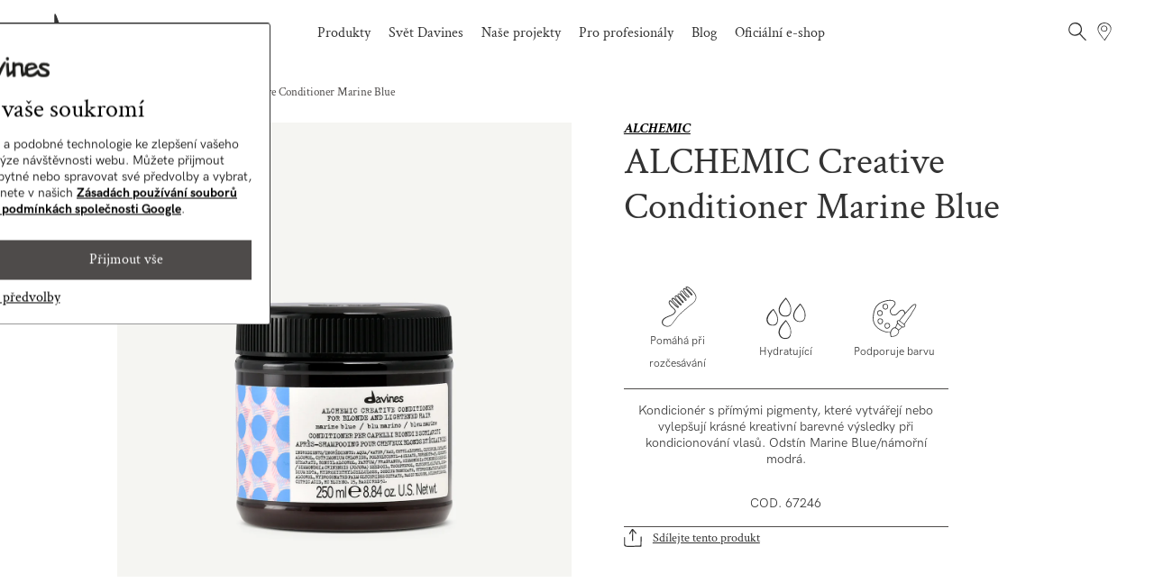

--- FILE ---
content_type: text/html; charset=utf-8
request_url: https://cz.davines.com/products/alchemic-creative-conditioner-marine-blue
body_size: 72300
content:

 <!DOCTYPE html>
<html lang="cs"> <head> <!-- Qubit Events start -->

<!-- Qubit Events end --> <script>
      var storeIso = 'cs';</script>
    
<script>
  var storeCountryCode = 'cz';
</script>
<script>
  (function (funcName, baseObj) {
    'use strict';
    // The public function name defaults to window.docReady
    // but you can modify the last line of this function to pass in a different object or method name
    // if you want to put them in a different namespace and those will be used instead of
    // window.docReady(...)
    funcName = funcName || 'docReady';
    baseObj = baseObj || window;
    var readyList = [];
    var readyFired = false;
    var readyEventHandlersInstalled = false;

    // call this when the document is ready
    // this function protects itself against being called more than once
    function ready() {
      if (!readyFired) {
        // this must be set to true before we start calling callbacks
        readyFired = true;
        for (var i = 0; i <readyList.length; i++) {
          // if a callback here happens to add new ready handlers,
          // the docReady() function will see that it already fired
          // and will schedule the callback to run right after
          // this event loop finishes so all handlers will still execute
          // in order and no new ones will be added to the readyList
          // while we are processing the list
          readyList[i].fn.call(window, readyList[i].ctx);
        }
        // allow any closures held by these functions to free
        readyList = [];
      }
    }

    function readyStateChange() {
      if (document.readyState === 'complete') {
        ready();
      }
    }

    // This is the one public interface
    // docReady(fn, context);
    // the context argument is optional - if present, it will be passed
    // as an argument to the callback
    baseObj[funcName] = function (callback, context) {
      if (typeof callback !== 'function') {
        throw new TypeError('callback for docReady(fn) must be a function');
      }
      // if ready has already fired, then just schedule the callback
      // to fire asynchronously, but right away
      if (readyFired) {
        setTimeout(function () {
          callback(context);
        }, 1);
        return;
      } else {
        // add the function and context to the list
        readyList.push({ fn: callback, ctx: context });
      }
      // if document already ready to go, schedule the ready function to run
      // IE only safe when readyState is "complete", others safe when readyState is "interactive"
      if (document.readyState === 'complete' || (!document.attachEvent && document.readyState === 'interactive')) {
        setTimeout(ready, 1);
      } else if (!readyEventHandlersInstalled) {
        // otherwise if we don't have event handlers installed, install them
        if (document.addEventListener) {
          // first choice is DOMContentLoaded event
          document.addEventListener('DOMContentLoaded', ready, false);
          // backup is window load event
          window.addEventListener('load', ready, false);
        } else {
          // must be IE
          document.attachEvent('onreadystatechange', readyStateChange);
          window.attachEvent('onload', ready);
        }
        readyEventHandlersInstalled = true;
      }
    };
  })('docReady', window);
  // modify this previous line to pass in your own method name
  // and object for the method to be attached to
</script> <script async src="//cz.davines.com/cdn/shop/t/8/assets/geolizr-lib.js?v=128353653466542580531742384668" type="text/javascript"></script>

<script>
  if(typeof Geolizr === "undefined") {
      var Geolizr = {};
      Geolizr.version = 20181108;
  }

  if(typeof Geolizr.events === "undefined") Geolizr.events = {};
  if(typeof Geolizr.geolizrEvents === "undefined") Geolizr.geolizrEvents = [];

  Geolizr.config = function(config) {
      Geolizr.currency_widget_enabled = config.currency_widget_enabled === "true" || false;
      Geolizr.shopCurrency = 'EUR';
      Geolizr.moneyFormats = {} || [];
      Geolizr.shopifyFormatMoneySet = false;
      Geolizr.observeElements = [];
  };

  /* Geolizr Provider Setter */
  Geolizr.presetService = false;
  Geolizr.activateIpInfo = function(accessKey) { Geolizr.presetService = { name: 'ipInfo', accessKey: accessKey }; };
  Geolizr.activateLovelyAppProvider = function() { Geolizr.presetService = { name: 'lovelyAppProvider' }; };
  Geolizr.activateIpApiCo = function(accessKey) { Geolizr.presetService = { name: 'ipApiCo', accessKey: accessKey }; };
  Geolizr.activateDbIpProvider = function(accessKey) { Geolizr.presetService = { name: 'dbIpProvider', accessKey: accessKey }; };
  Geolizr.activateIpStackProvider = function(accessKey) { Geolizr.presetService = { name: 'ipStackProvider', accessKey: accessKey }; };
  Geolizr.activateGeolizrIPApiProvider = function(accessKey) { Geolizr.presetService = { name: 'geolizrIpApiProvider', accessKey: accessKey }; };

  
      Geolizr.jqueryUri = "//cz.davines.com/cdn/shop/t/8/assets/jquery.min.js?v=9503732020592794151742384676";
  

  /* Service Aliase */
  Geolizr.activateFreegeoip = Geolizr.activateIpStackProvider;

  Geolizr.addSystemEventListener = function(name, callback) {
      if (typeof Geolizr.realInit !== 'undefined') {
          Geolizr.realInit(function($) {
              callback({jquery: $});
          })
      } else {
          Geolizr.geolizrEvents.push(new CustomEvent(name));
          document.addEventListener(name, callback);
      }
  };

  Geolizr.addEventListener = function(name, callback) {
      if(typeof Geolizr.realAddEventListener === "undefined") {
          if (!Geolizr.events[name]) Geolizr.events[name] = [];
          Geolizr.events[name].push(callback);
      } else {
          Geolizr.realAddEventListener(name, callback);
      }
  };

  Geolizr.getGeoData = function(callback) {
      if(typeof Geolizr.realGetGeoData === "undefined") {
          Geolizr.addEventListener('geolizr.init', function() {
              Geolizr.getGeoData(callback);
          })
      } else {
          Geolizr.realGetGeoData(callback);
      }
  };

  Geolizr.init = function(callback) {
      if(typeof Geolizr.realInit === "undefined")
          Geolizr.addEventListener("geolizr.init", callback);
      else
          Geolizr.realInit(callback);
  };


  Geolizr.notification_widget_enabled = false;
  Geolizr.popup_widget_enabled = false;
  Geolizr.api_widget_enabled = false;
  Geolizr.currency_widget_enabled = false;
  Geolizr.redirect_widget_enabled = false;
  

  if(Geolizr.popup_widget_enabled || Geolizr.notification_widget_enabled || Geolizr.currency_widget_enabled) {
      Geolizr.geolizrCssFile = "//cz.davines.com/cdn/shop/t/8/assets/geolizr-lib.css?v=131976552225837042031612197467";
  }


  
      Geolizr.config({"currency_widget_enabled":"false"});
  
</script>
<style>
  #geolizr-notification {
    position: fixed !important;
    top: 0 !important;
    left: 0 !important;
    margin: 0 !important;
    padding: 0 !important;
    width: 100% !important;
    height: auto !important;
    min-height: 0 !important;
    max-height: none !important;
    z-index: 10000000 !important;
  }
  #geolizr-notification > #geolizr-notification-message-wrapper {
    text-align: center !important;
    width: 100% !important;
    padding: 10px !important;
    -webkit-box-shadow: 10px 10px 5px 0 rgba(143, 143, 143, 0.35);
    -moz-box-shadow: 10px 10px 5px 0 rgba(143, 143, 143, 0.35);
    box-shadow: 10px 10px 5px 0 rgba(143, 143, 143, 0.35);
  }
  #geolizr-dismiss-notification {
    box-sizing: content-box;
    padding: 5px !important;
    margin: 0 !important;
    position: absolute !important;
    right: 8px !important;
    text-decoration: none !important;
    font-family: Arial, serif !important;
    top: 8px !important;
    height: 15px !important;
    border-radius: 15px;
    width: 15px !important;
    line-height: 16px;
    font-size: 20px;
    font-weight: 700;
    cursor: pointer;
    display: inline-block;
  }
  .geolizr-popup-background {
    position: fixed;
    top: 0;
    left: 0;
    right: 0;
    bottom: 0;
    height: 100%;
    width: 100%;
    z-index: 10000005 !important;
  }
  .geolizr-popup {
    position: fixed !important;
    width: 560px !important;
    height: 400px !important;
    z-index: 10000010 !important;
    border: 1px solid grey;
  }
  .geolizr-popup.gp-center {
    top: 50% !important;
    left: 50% !important;
    margin-top: -200px !important;
    margin-left: -280px !important;
  }
  .geolizr-popup.gp-mobile {
    width: 84% !important;
    height: 84% !important;
    top: 0 !important;
    left: 0 !important;
    margin: 8%;
  }
  #geolizr-popup-content-iframe {
    width: 100% !important;
    height: 100% !important;
    border: 0;
  }
  .slideInDown {
    -webkit-animation-name: slideInDown;
    animation-name: slideInDown;
    -webkit-animation-duration: 1s;
    animation-duration: 1s;
    -webkit-animation-fill-mode: both;
    animation-fill-mode: both;
  }
  @-webkit-keyframes slideInDown {
    0% {
      -webkit-transform: translateY(-100%);
      transform: translateY(-100%);
      visibility: visible;
    }
    100% {
      -webkit-transform: translateY(0);
      transform: translateY(0);
    }
  }
  @keyframes slideInDown {
    0% {
      -webkit-transform: translateY(-100%);
      transform: translateY(-100%);
      visibility: visible;
    }
    100% {
      -webkit-transform: translateY(0);
      transform: translateY(0);
    }
  }
  .geolizr-currency-switch-wrapper.geolizr-absolute-auto {
    z-index: 10000000;
    position: fixed;
  }
  .geolizr-currency-switch-wrapper {
    z-index: 10000000 !important;
    height: 20px;
    width: 85px;
    position: relative;
  }
  .geolizr-currency-switcher {
    padding: 5px 10px;
    margin: 0;
    width: 62px;
    height: 20px;
    border-radius: 4px;
  }
  .geolizr-currency-links {
    overflow: scroll;
    overflow-x: hidden;
    border-radius: 4px;
    padding: 5px 10px;
    margin: 0;
    list-style: none;
    line-height: 1.42857143;
    background-color: #fff;
    width: 82px;
    max-height: 200px;
    display: none;
  }
  .geolizr-currency-switch-wrapper .geolizr-currency-links-up {
    bottom: 30px;
    position: absolute;
  }
  .geolizr-currency-switch-wrapper .geolizr-currency-links-down {
    top: 30px;
    position: absolute;
  }
  li.geolizr-currency-list-li {
    float: none !important;
    margin: 0 !important;
    padding: 0 0 0 10px;
  }
  .geolizr-currency-list-link {
    white-space: nowrap;
  }
  .geolizr-currency-link i,
  .geolizr-currency-list-link i {
    width: 16px !important;
    height: 11px;
  }
  [class^='famfamfam-flag'] {
    display: inline-block;
    width: 16px;
    height: 11px;
    line-height: 11px;
  }
  .geolizr-currency-switcher-value {
    width: 42px;
    min-width: 42px;
    max-width: 42px;
    display: inline-block;
    text-align: left;
  }
  .geolizr-currency-switcher-arrow-down,
  .geolizr-currency-switcher-arrow-up {
    content: 's';
    position: absolute;
    right: 3px;
    top: 0;
    width: 16px;
    height: 20px;
    margin: 0;
  }
  .geolizr-currency-switcher-arrow-up:after {
    content: '▴';
  }
  .geolizr-currency-switcher-arrow-down:after {
    content: '▾';
  }
  .geolizr-selectable-currency {
    width: 42px;
    min-width: 42px;
    max-width: 42px;
    display: inline-block;
    text-align: left;
  }
  .geolizr-shop-currency {
    width: 42px;
    min-width: 42px;
    max-width: 42px;
    display: inline-block;
  }
  .geolizr-currency-link li {
    padding: 0;
    margin: 0;
  }
  #geolizr-notification-spanner {
    width: 100% !important;
    line-height: 4px !important;
    height: 4px !important;
    min-height: 4px !important;
    max-height: 4px !important;
  }
</style>
<script type="application/ld+json">
      {
        "@context": "https://schema.org",
        "@type": "BreadcrumbList",
        "itemListElement":
        [
          {
            "@type": "ListItem",
            "position": 1,
            "item":
            {
              "@type" : "Website",
              "@id": "https://cz.davines.com",
              "name": "Domů"
            }
          },
          {
            "@type": "ListItem",
            "position": 2,
            "item":
            {
              "@type" : "CollectionPage",
              "@id": "https://cz.davines.com/collections/all-products",
              "name": "Produkty"
            }
          },
          {
            "@type": "ListItem",
            "position": 3,
            "item":
            {
              "@type" : "WebPage",
              "@id": "https://cz.davines.com/products/alchemic-creative-conditioner-marine-blue",
              "name": "ALCHEMIC ALCHEMIC Creative Conditioner Marine Blue"
            }
          }]
      }</script> <meta charset="utf-8"> <meta http-equiv="cleartype" content="on"> <link rel="alternate" hreflang="it-it" href="https://it.davines.com/products/alchemic-creative-conditioner-marine-blue"> <link rel="alternate" hreflang="en-us" href="https://us.davines.com/products/alchemic-creative-conditioner-marine-blue"> <link rel="alternate" hreflang="en-gb" href="https://uk.davines.com/products/alchemic-creative-conditioner-marine-blue"> <link rel="alternate" hreflang="fr-fr" href="https://fr.davines.com/products/alchemic-creative-conditioner-marine-blue"> <link rel="alternate" hreflang="es-mx" href="https://mx.davines.com/products/alchemic-creative-conditioner-marine-blue"> <link rel="alternate" hreflang="en-ca" href="https://ca.davines.com/products/alchemic-creative-conditioner-marine-blue"> <link rel="alternate" hreflang="nl-nl" href="https://nl.davines.com/products/alchemic-creative-conditioner-marine-blue"> <link rel="alternate" hreflang="de-de" href="https://de.davines.com/products/alchemic-creative-conditioner-marine-blue"> <link rel="alternate" hreflang="no-no" href="https://no.davines.com/products/alchemic-creative-conditioner-marine-blue"> <link rel="alternate" hreflang="zh-hk" href="https://hk.davines.com/products/alchemic-creative-conditioner-marine-blue"> <link rel="alternate" hreflang="cs-cz" href="https://cz.davines.com/products/alchemic-creative-conditioner-marine-blue"> <link rel="alternate" hreflang="en" href="https://world.davines.com/products/alchemic-creative-conditioner-marine-blue"> <link rel="alternate" hreflang="es" href="https://es.davines.com/products/alchemic-creative-conditioner-marine-blue">
        
    
  


<meta name="HandheldFriendly" content="True"> <meta name="MobileOptimized" content="320"> <meta name="viewport" content="width=device-width,initial-scale=1"> <meta name="theme-color" content="#f4f4f6"> <script>
      var template = "product";</script> <title>ALCHEMIC Creative Conditioner Marine Blue | Davines CZ</title> <link rel="preconnect dns-prefetch" href="https://fonts.shopifycdn.com" /> <link rel="preconnect dns-prefetch" href="https://cdn.shopify.com" /> <link rel="preconnect dns-prefetch" href="https://v.shopify.com" /> <link rel="preconnect dns-prefetch" href="https://cdn.shopifycloud.com" /><link href="//cz.davines.com/cdn/shop/t/8/assets/material-components-web.min.css?v=62019801659480772601742384675" rel="stylesheet" type="text/css" media="all" /> <style>
      :root{
        --mdc-theme-primary  : #333;
        --mdc-theme-secondary: #333;
      }</style> <link rel="stylesheet" href="https://cdnjs.cloudflare.com/ajax/libs/fancybox/3.5.6/jquery.fancybox.css"><link href="//cz.davines.com/cdn/shop/t/8/assets/styles.scss.css?v=90903019954252702761762421200" rel="stylesheet" type="text/css" media="all" /> <link rel="stylesheet" href="//cz.davines.com/cdn/shop/t/8/assets/sweetalert2.min.css?v=87165372657743674761742384676"> <style>@font-face {
        font-family: "HK Grotesk";
        src: url(//cz.davines.com/cdn/shop/t/8/assets/HKGrotesk-Regular.otf?v=126790276108849032411612197464) format("opentype");
        font-weight: normal;
        font-style: normal;
        font-display: swap;
    }
    @font-face {
        font-family: "HK Grotesk";
        src: url(//cz.davines.com/cdn/shop/t/8/assets/HKGrotesk-Bold.otf?v=161063197844843871611612197462)  format("opentype");
        font-weight: 700;
        font-style: bold;
        font-display: swap;
    }:root{
    --dav-theme-background-default: #ffffff;
    --dav-theme-logo_color: #ffffff;
    --dav-theme-border_color: #cccccc;
    --dav-img-url-molecules: url(//cz.davines.com/cdn/shop/t/8/assets/molecules.png?v=6743);
    --dav-img-url-heart: url(//cz.davines.com/cdn/shop/t/8/assets/davines-svg-heart.svg?v=80145088529071088451688572831);
    --dav-img-url-clock: url(//cz.davines.com/cdn/shop/t/8/assets/davines-clock.svg?v=143249852447534004371742384668);
    --dav-img-url-marker: url(//cz.davines.com/cdn/shop/t/8/assets/davines-marker.svg?v=93946841300478389631742384666);
    --dav-img-url-line-handmade: url(//cz.davines.com/cdn/shop/t/8/assets/davines-line-handmade.svg?v=171413062599770049761612197458);
    --dav-img-url-colibri: url(//cz.davines.com/cdn/shop/t/8/assets/Colibri.jpg?v=1826108224463368761612197482);
    --dav-img-url-sachet-add: url(//cz.davines.com/cdn/shop/t/8/assets/sachet-add.svg?v=154810253603233233181612197469);
    --dav-img-url-sachet-selected: url(//cz.davines.com/cdn/shop/t/8/assets/sachet-selected.svg?v=142218122041333250471612197490);
    --dav-img-url-sachet-delete: url(//cz.davines.com/cdn/shop/t/8/assets/sachet-delete.svg?v=172925277933965483621742384678);
    --dav-img-url-davines-leaf: url(//cz.davines.com/cdn/shop/t/8/assets/davines-leaf.svg?v=12003338443584004061612197461);
    --dav-img-url-sustainable_background: url(//cz.davines.com/cdn/shop/t/8/assets/sustainable_background.png?v=58707672195330881771612197473);
    --dav-img-url-sustainable_tree: url(//cz.davines.com/cdn/shop/t/8/assets/sustainable_tree.svg?v=161605954675694158051742384683);
    --dav-img-url-decoration-leaves: url(//cz.davines.com/cdn/shop/t/8/assets/davines_decoration-leaves.png?v=14045597295654025251612197467);
    --dav-img-url-sustainability-roof: url(//cz.davines.com/cdn/shop/t/8/assets/sustainability-roof.svg?v=117564887994272618081612197479);
    --dav-img-url-Illustrazione-albero: url(//cz.davines.com/cdn/shop/t/8/assets/Illustrazione-albero.svg?v=182162234811910521661612197480);
    --dav-img-url-village_concept: url(//cz.davines.com/cdn/shop/t/8/assets/village_concept.svg?v=56539978938975908821612197465);
    --dav-img-url-select-up: url(//cz.davines.com/cdn/shop/t/8/assets/select-up.png?v=183496492915546494341612197484);
    --dav-img-url-davines-interest-add: url(//cz.davines.com/cdn/shop/t/8/assets/davines-interest-add.svg?v=46938618659277116021612197473);
    --dav-img-url-davines-interest-check: url(//cz.davines.com/cdn/shop/t/8/assets/davines-interest-check?v=6743);
    --dav-img-url-davines-interest-remove: url(//cz.davines.com/cdn/shop/t/8/assets/davines-interest-remove.svg?v=91092539519491512941612197465);
    --dav-img-url-davines_mobile-back: url(//cz.davines.com/cdn/shop/t/8/assets/davines_mobile-back.svg?v=167042472824828194651612197485);
    --dav-img-url-davines-smile-sad: url(//cz.davines.com/cdn/shop/t/8/assets/davines-smile-sad.svg?v=105181001424127930701612197488);
    --dav-img-url-davines-smile-happy: url(//cz.davines.com/cdn/shop/t/8/assets/davines-smile-happy.svg?v=70133655423098016861612197473);
    --dav-img-url-davines-ingredient-left-arrow: url(//cz.davines.com/cdn/shop/t/8/assets/davines-ingredient-left-arrow.svg?v=130800658077432843121742384669);
    --dav-img-url-foglie: url(//cz.davines.com/cdn/shop/t/8/assets/Foglie.svg?v=6119233088848540411612197468);
    --dav-img-url-about_illustrazione: url(//cz.davines.com/cdn/shop/t/8/assets/about_illustrazione.svg?v=158791581068658388551666970238);
    --dav-img-url-davines_decoration_butterflies_right: url( //cz.davines.com/cdn/shop/t/8/assets/davines_decoration_butterflies_right.png?v=80498716938349298121612197491 );
    --dav-img-url-davines_decoration_butterfly: url( //cz.davines.com/cdn/shop/t/8/assets/davines_decoration_butterfly.png?v=84311677256329142991612197480 );
    --dav-img-url-davines_decoration_single_leaf: url( //cz.davines.com/cdn/shop/t/8/assets/davines_decoration_single_leaf.png?v=138360236567086081751612197488 );
    --dav-img-url-davines_decoration_green_leaves_top: url( //cz.davines.com/cdn/shop/t/8/assets/davines_decoration_green_leaves_top.png?v=83357482945067510221612197469 );
    --dav-img-url-davines_decoration_green_leaves_bottom: url( //cz.davines.com/cdn/shop/t/8/assets/davines_decoration_green_leaves_bottom.png?v=138416741176374959101612197466 );
    --dav-img-url-b_corp_trees: url( //cz.davines.com/cdn/shop/t/8/assets/b_corp_trees.svg?v=74309294733633613351742384680 );
    --dav-img-url-b_corp_logo: url( //cz.davines.com/cdn/shop/t/8/assets/b_corp_logo.svg?v=66782949193962650011742384666 );
    --dav-img-url-bug: url( //cz.davines.com/cdn/shop/t/8/assets/bug.png?v=17113807702815029561612197478 );
    --dav-img-url-butterfly-full: url( //cz.davines.com/cdn/shop/t/8/assets/butterfly-full.jpg?v=116017985730777798321612197474 );
    --dav-img-url-rating-star: url( //cz.davines.com/cdn/shop/t/8/assets/rating-star.svg?v=100892731888311150431618327780 );
    --dav-img-url-nw-left: url( //cz.davines.com/cdn/shop/t/8/assets/immagine-left.png?v=67213083837963128571637254131 );
    --dav-img-url-nw-right: url( //cz.davines.com/cdn/shop/t/8/assets/immagine-right.png?v=74485059572357167951637254142 );
    --dav-img-url-trash: url( //cz.davines.com/cdn/shop/t/8/assets/trash.png?v=6743 );
    --dav-img-url-wsb_article_background: url( //cz.davines.com/cdn/shop/t/8/assets/wsb_article_background.jpg?v=8206425538142768541653639938 );
    --dav-img-url-wsb_slider_background: url( //cz.davines.com/cdn/shop/t/8/assets/wsb_slider_image_background.png?v=46262855080591979301676995757 );
    --dav-img-url-wgb_slider_background: url( //cz.davines.com/cdn/shop/t/8/assets/wgb_slider_image_background.png?v=29907395053768715491739975288 );
    --dav-img-url-wsb_timeline_background: url( //cz.davines.com/cdn/shop/t/8/assets/wsb_timeline_background.png?v=54184221890653489151676995750 );
    --dav-img-url-wsb_form_background: url( //cz.davines.com/cdn/shop/t/8/assets/wsb_form_background.jpg?v=18633186141406363401656675810 );
    --dav-img-url-salon-cross: url(//cz.davines.com/cdn/shop/t/8/assets/salon-cross.svg?v=2842968620371642071679999523);
    --dav-img-url-wsb_3_slider_background: url( //cz.davines.com/cdn/shop/t/8/assets/wsb_3_slider_image_background.jpg?v=41187688386354870601708422665 );
    --dav-img-url-wsb_3_timeline_background: url( //cz.davines.com/cdn/shop/t/8/assets/wsb_timeline_3_background.jpg?v=180122442369234728351708422632 );
    --dav-img-url-wgb_timeline_background: url( //cz.davines.com/cdn/shop/t/8/assets/wgb_timeline_3_background.png?v=179925856202151669951739975293 );
    --iti-path-flags-1xx: url(//cz.davines.com/cdn/shop/t/8/assets/flags.webp?v=133061154360802703481742384667);
    --iti-path-flags-2xx: url(//cz.davines.com/cdn/shop/t/8/assets/flags@2x.webp?v=176606494292918004401742384667);
    --iti-path-globe-1xx: url(//cz.davines.com/cdn/shop/t/8/assets/globe.webp?v=175204876806078034221740676633);
    --iti-path-globe-2xx: url(//cz.davines.com/cdn/shop/t/8/assets/globe@2x.webp?v=71896167097162548551740676635);
}
</style> <link href="//cz.davines.com/cdn/shop/t/8/assets/theme-davines.css?v=941164237423589951769598516" rel="stylesheet" type="text/css" media="all" />
<!-- SWEET ALERT 2 -->
<script src="//cz.davines.com/cdn/shop/t/8/assets/sweetalert2.min.js?v=147107328332462159851742384676"></script>
<!-- END SWEET ALERT 2 -->

<script>
var Cookie = {
    set: function(cname, cvalue, exdays) {
        const d = new Date();
        d.setTime(d.getTime() + (exdays * 24 * 60 * 60 * 1000));
        const expires = "expires=" + d.toUTCString();
        document.cookie = cname + "=" + cvalue + ";" + expires + ";path=/";
    },
    get: function(cname) {
        const name = cname + "=";
        const ca = document.cookie.split(";");
        for (let i = 0; i <ca.length; i++) {
            let c = ca[i];
            while (c.charAt(0) == " ") {
                c = c.substring(1);
            }
            if (c.indexOf(name) == 0) {
                return c.substring(name.length, c.length);
            }
        }
        return "";
    },
    check: function(cname) {
        const cookie = this.get(cname);
        if (cookie != "") {
            return true;
        } else {
            return false;
        }
    }
};
var middleware = {
    customer: {
        id: "",
        check: "a62ce617446eaebabc3fc76adf222a028318c41a0f209d3743279765691d96bf",
        store_code: "cz",
        url: "https://api.davines.com/shopify/v1/customers/tags",
        sendData: function(tag, action, message) {
            const params = new URLSearchParams({
                store_code: this.store_code,
                customer_id: this.id,
                check: this.check,
                action: action,
                tag: tag
            });
            const req = new Request(`${this.url}?${params}`, {
                method: "PATCH"
            });

            fetch(req)
                .then((response) => {
                    if (response.status === 200) {
                        return response.json();
                    } else {
                        throw new Error(response.statusText);
                    }
                }).then((data) => {
                    document.dispatchEvent(
                        new CustomEvent("sendData", {
                            bubbles: true,
                            detail: data
                        })
                    );

                    if (!message) return;

                    Swal.fire({
                        type: "success",
                        text: "Profile updated successfully",
                        showCloseButton: false,
                        showConfirmButton: false,
                        timer: 2000
                    });
                }).catch((err) => {
                    console.warn("Request failed. Returned status of ", err);
                });
        },
        addTag: function(tag, message) {
            this.sendData(tag, "add", message);
        },
        removeTag: function(tag, message) {
            this.sendData(tag, "remove", message);
        },
        modifyTag: function(tag, message) {
            this.sendData(tag, "modify", message);
        }
    },
    changeAccount: {
        id: "",
        check: "a62ce617446eaebabc3fc76adf222a028318c41a0f209d3743279765691d96bf",
        store: "https://davines-cz.myshopify.com/",
        store_code: "cz",
        url: "https://api.davines.com/shopify/v1/customers",

        sendData: function(tags, action, first_name, last_name, phone, county, city, message) {
            const params = new URLSearchParams({
                store_code: this.store_code,
                customer_id: this.id,
                check: this.check,
                action: action,
                tag: tags != null ? tags : "", // the parameter 'tag' is singular also for multiple tags separated by comma
                first_name: first_name != null ? first_name : "",
                last_name: last_name != null ? last_name : "",
                phone: phone != null ? phone : ""
            });
            const req = new Request(`${this.url}?${params}`, {
                method: "PATCH"
            });

            fetch(req)
                .then((response) => {
                    if (response.status === 200) {
                        return response.json();
                    } else {
                        throw new Error(response.statusText);
                    }
                }).then((data) => {
                    if (!message) return;
                    Swal.fire({
                        type: "success",
                        text: "Profile updated successfully",
                        showCloseButton: false,
                        showConfirmButton: false,
                        timer: 2000
                    });
                }).catch((err) => {
                    console.warn("Request failed. Returned status of ", err);
                });
        },
        addTag: function(tag, message) {
            this.sendData(tag, "add", message);
        },
        removeTag: function(tag, message) {
            this.sendData(tag, "remove", message);
        },
        modifyTag: function(tag, message) {
            this.sendData(tag, "modify", message);
        }
    },
    wishlist: {
        Toast: Swal.mixin({
            toast: true,
            position: "top-end",
            showConfirmButton: false,
            timer: 3000,
            customClass: {
                container: "davines-toast-container"
            }
        }),

        remove: function(handle, sku, event) {
            if (event) event.preventDefault();
            var tag = "wishlistItem_" + handle;
            if (sku) {
                tag += "," + "wishlistItem_" + handle + "_" + sku;
            }

            document.addEventListener(
                "sendData",
                userMessage = function(event) {
                    if (event.detail.result.toLowerCase() == "success") {
                        middleware.wishlist.Toast.fire({
                            type: "success",
                            title: 'Product removed from wishlist'
                        });

                        var items = document.querySelectorAll(".btn-to-wishlist[data-tag='" + handle + "']");
                        for (let index = 0; index <items.length; index++) {
                            if (items[index].style.display == "none") {
                                items[index].style.display = "block";
                            } else {
                                items[index].style.display = "none";
                            }
                        }
                    } else {
                        middleware.wishlist.Toast.fire({
                            type: "error",
                            title: 'Product not removed from wishlist'
                        });
                    }
                    document.removeEventListener("sendData", userMessage, false);
            }, false);

            middleware.customer.removeTag(tag);
        },
        add: function(handle, sku, event) {
            if (event) event.preventDefault();
            var tag = "wishlistItem_" + handle;
            if (sku) {
                tag += "," + "wishlistItem_" + handle + "_" + sku;
            }

            document.addEventListener(
                "sendData",
                userMessage = function(event) {
                    if (event.detail.result.toLowerCase() == "success") {
                        middleware.wishlist.Toast.fire({
                            type: "success",
                            title: 'Product added to wishlist'
                        });

                        var items = document.querySelectorAll(".btn-to-wishlist[data-tag='" + handle + "']");
                        for (let index = 0; index <items.length; index++) {
                            if (items[index].style.display == "none") {
                                items[index].style.display = "block";
                            } else {
                                items[index].style.display = "none";
                            }
                        }
                    } else {
                        middleware.wishlist.Toast.fire({
                            type: "error",
                            title: 'Product not added to wishlist'
                        });
                    }
                    document.removeEventListener("sendData", userMessage, false);
            }, false);

            middleware.customer.addTag(tag);
        },
        message: function(event) {
            event.preventDefault();
            Swal.fire({
                title: "<strong>Want to create your wishlist?</strong>",
                html: '<div class="wishlist-messagge-heart"></div> Sign up below to make a custom wishlist of your favorites, accessible anytime.',
                showCloseButton: true,
                showCancelButton: false,
                focusConfirm: true,
                confirmButtonText: 'Sign up',
                confirmButtonAriaLabel: 'Ok, take me to the register/login page!',
                customClass: {
                    container: "davines-popup-container"
                }
            }).then((result) => {
                if (result.value) {
                    window.location.href = "/account/login";
                }
            });
        }
    },
    salonsLocator: {
        lang: "cz",
        url: "https://middleware.davines.com",
        specificUrl: "/salons/nearests/",
        productlinesUrl: "/salons/productlines/",
        filename: "salon_locator.json",
        division: "HC",
        services: "",
        apiUrl: "https://api.davines.com/shopify/v1",
        svg: {
            myPosition: "https://cz.davines.com/cdn/shop/t/8/assets/davines_locator-my-position.svg?v=164084047687684643561612197460",
            cluster: "https://cz.davines.com/cdn/shop/t/8/assets/davines_locator-cluster.svg?v=84534840595333697791612197490",
            davinesPin: "https://cz.davines.com/cdn/shop/t/8/assets/davines_locator-davines-salon-pin.svg?v=112351230865765072421679999526",
            davinesPinPng: "https://cz.davines.com/cdn/shop/t/8/assets/davinessalonpin.png?v=6743",
            multibrandPin: "https://cz.davines.com/cdn/shop/t/8/assets/davines_locator-multibrand-salon-pin.svg?v=69726855149475967111679999511",
            multibrandPinPng: "https://cz.davines.com/cdn/shop/t/8/assets/davinesmultibrandsalonpin.png?v=6743",
            callUs: "https://cz.davines.com/cdn/shop/t/8/assets/davines_locator-call-us.svg?v=11629658626173179771679999521",
            emailUs: "https://cz.davines.com/cdn/shop/t/8/assets/davines_locator-email-us.svg?v=34696928730445992311679999515",
            bookOnline: "https://cz.davines.com/cdn/shop/t/8/assets/davines_locator-book-online.svg?v=1178797557355299491612197492",
            directions: "https://cz.davines.com/cdn/shop/t/8/assets/davines_locator-directions.svg?v=92194938765132373511679999517",
            moreInfo: "https://cz.davines.com/cdn/shop/t/8/assets/davines_locator-more-info.svg?v=12063591243087369781688481531",
            website: "https://cz.davines.com/cdn/shop/t/8/assets/davines_locator-website.svg?v=97333096381463912201679999535",
            social: "https://cz.davines.com/cdn/shop/t/8/assets/davines_locator-social.svg?v=173376333849862692071689685440",
            color: "https://cz.davines.com/cdn/shop/t/8/assets/davines_locator-color.svg?v=111651483530616942401743596692",
            colorWhite: "https://cz.davines.com/cdn/shop/t/8/assets/davines_locator-color-white.svg?v=69751846371117714601745403983",
            care: "https://cz.davines.com/cdn/shop/t/8/assets/davines_locator-care.svg?v=121339246226556479811679999520",
            treatment: "https://cz.davines.com/cdn/shop/t/8/assets/davines_locator-treatment.svg?v=143482063866525867111743596693",
            treatmentWhite: "https://cz.davines.com/cdn/shop/t/8/assets/davines_locator-treatment-white.svg?v=106586759115799545391745403985",
            styling: "https://cz.davines.com/cdn/shop/t/8/assets/davines_locator-styling.svg?v=137758639246093902671743596692",
            stylingWhite: "https://cz.davines.com/cdn/shop/t/8/assets/davines_locator-styling-white.svg?v=171762137854913201291745403984",
            defaultLogo: "https://cz.davines.com/cdn/shop/t/8/assets/davines_locator-default-logo.svg?v=88349136346063705751688481520",
            gmbIcon: "https://cz.davines.com/cdn/shop/t/8/assets/davines_locator-gmb-icon.svg?v=163836253708474930161688481532"
        },
        labels: {
            itemsFound: "Salonů nalezeno",
            itemFound: "Salon nalezen",
            distance: "Vzdálenost",
            productsAvailable: "Dostupné produkty",
            call: "Zavolejte nám",
            email: "Pošlete nám e-mail",
            book: "Rezervovat",
            direction: "Směr",
            website: "Web",
            moreInfo: "More Info",
            all: "Všechny",
            open: "Open",
            close: "Close",
            closeAt: "close at",
            showTime: "Mostra gli orari",
            gmb: "Link Google my business"
        },
        shopCurrencyIsoCode: "EUR"
    },
    favouriteSalon: {
        url: "https://api.davines.com/shopify/v1/salons?division=HC&page=1&rows=10000&country="
    },
    newsletter: {
        store_code: "cz",
        check: "9bf07cbf569cf508a5fd62f156292ef44f348c6b44b0af324de602dc44fb72c8",
        url: "https://api.davines.com/shopify/v1/customers/subscription",

        register: function(tags, email, privacy, name, type, cookies, sms_consent, $form, onSuccess) {
            const params = new URLSearchParams({
                store_code: this.store_code,
                id: "176980161001",
                check: this.check
            });
            const body = JSON.stringify({
                tags: tags != null ? tags : "",
                name: name != null ? name : "",
                email: email != null ? email : "",
                privacy: privacy === "true",
                cookies: cookies === "true",
                sms_consent: sms_consent != null ? sms_consent : "",
                type: type != null ? type : ""
            });
            const req = new Request(`${this.url}?${params}`, {
                method: "POST",
                headers: {
                    "Content-Type": "application/json"
                },
                body: body
            });

            fetch(req)
                .then((response) => {
                    if (response.status === 200) {
                        return response.json();
                    } else {
                        throw new Error(response.statusText);
                    }
                }).then((data) => {
                    document.dispatchEvent(new CustomEvent("submitNewsletter"));

                    if (data.result.toLowerCase() == "failed") {
                        Swal.fire({
                            type: "error",
                            title: "Oops...",
                            text: "Email not subscribed.",
                            showCloseButton: false,
                            showConfirmButton: false,
                            timer: 2000,
                            onClose: function() {
                                $("#newsletter-overlay").modal("hide");
                            }
                        });
                    } else if (data.result.toLowerCase() == "success") {
                        $("#newsletter-overlay").find('input[type="text"], input[type="email"], input[type="tel"]').val("");
                        $(".newsletter-success").css("display", "flex");
                        Swal.fire({
                            type: "success",
                            text: "Děkujeme! ",
                            showCloseButton: false,
                            showConfirmButton: false,
                            timer: 2000,
                            onClose: function() {
                                $("#newsletter-overlay").modal("hide");
                            }
                        });

                        // GTM Newsletter tracking
                        if (typeof $form != "undefined" && $form.length && typeof dataLayer == "object") {
                            var formId = $form.attr("id"),
                                eventLabel = GTM.newsletter_position;

                            if (formId.indexOf("gem") !== -1) eventLabel = "page";
                            if (formId.indexOf("contact_form") !== -1) eventLabel = "footer";

                            dataLayer.push({
                                event: "GAevent",
                                ss_event_id: GTM.getGtmRandomString(),
                                eventID: "10",
                                eventCategory: "newsletter",
                                eventAction: "subscribe",
                                eventLabel: eventLabel
                            });
                        }

                        // Call onSuccess callback if provided
                        if (typeof onSuccess === 'function') {
                            onSuccess();
                        }
                    } else {
                        Swal.fire({
                            type: "info",
                            text: data.details,
                            showCloseButton: false,
                            showConfirmButton: false,
                            timer: 2000
                        });
                    }
                }).catch((err) => {
                    console.warn("Request failed. Returned status of ", err);
                });
        }
    },
    
    general: {
        Toast: Swal.mixin({
            toast: true,
            position: "top-end",
            showConfirmButton: false,
            timer: 3000,
            customClass: {
                container: "davines-toast-container"
            }
        }),

        message_Toast: function(type, text) {
            middleware.wishlist.Toast.fire({
                type: type,
                title: text
            });
        },
        error_Toast: function(text) {
            this.message_Toast("error", text);
        },
        success_Toast: function(text) {
            this.message_Toast("success", text);
        },
        info_Toast: function(text) {
            this.message_Toast("info", text);
        },
        question_Toast: function(text) {
            this.message_Toast("question", text);
        },
        warning_Toast: function(text) {
            this.message_Toast("warning", text);
        }
    }
};
</script>
<script>
  window.lazySizesConfig = window.lazySizesConfig || {};
  lazySizesConfig.expand = 300;
  lazySizesConfig.loadHidden = false;

  
!function(a,b){var c=b(a,a.document);a.lazySizes=c,"object"==typeof module&&module.exports&&(module.exports=c)}("undefined"!=typeof window?window:{},function(a,b){"use strict";var c,d;if(function(){var b,c={lazyClass:"lazyload",loadedClass:"lazyloaded",loadingClass:"lazyloading",preloadClass:"lazypreload",errorClass:"lazyerror",autosizesClass:"lazyautosizes",srcAttr:"data-src",srcsetAttr:"data-srcset",sizesAttr:"data-sizes",minSize:40,customMedia:{},init:!0,expFactor:1.5,hFac:.8,loadMode:2,loadHidden:!0,ricTimeout:0,throttleDelay:125};d=a.lazySizesConfig||a.lazysizesConfig||{};for(b in c)b in d||(d[b]=c[b])}(),!b||!b.getElementsByClassName)return{init:function(){},cfg:d,noSupport:!0};var e=b.documentElement,f=a.Date,g=a.HTMLPictureElement,h="addEventListener",i="getAttribute",j=a[h],k=a.setTimeout,l=a.requestAnimationFrame||k,m=a.requestIdleCallback,n=/^picture$/i,o=["load","error","lazyincluded","_lazyloaded"],p={},q=Array.prototype.forEach,r=function(a,b){return p[b]||(p[b]=new RegExp("(\\s|^)"+b+"(\\s|$)")),p[b].test(a[i]("class")||"")&&p[b]},s=function(a,b){r(a,b)||a.setAttribute("class",(a[i]("class")||"").trim()+" "+b)},t=function(a,b){var c;(c=r(a,b))&&a.setAttribute("class",(a[i]("class")||"").replace(c," "))},u=function(a,b,c){var d=c?h:"removeEventListener";c&&u(a,b),o.forEach(function(c){a[d](c,b)})},v=function(a,d,e,f,g){var h=b.createEvent("Event");return e||(e={}),e.instance=c,h.initEvent(d,!f,!g),h.detail=e,a.dispatchEvent(h),h},w=function(b,c){var e;!g&&(e=a.picturefill||d.pf)?(c&&c.src&&!b[i]("srcset")&&b.setAttribute("srcset",c.src),e({reevaluate:!0,elements:[b]})):c&&c.src&&(b.src=c.src)},x=function(a,b){return(getComputedStyle(a,null)||{})[b]},y=function(a,b,c){for(c=c||a.offsetWidth;c<d.minSize&&b&&!a._lazysizesWidth;)c=b.offsetWidth,b=b.parentNode;return c},z=function(){var a,c,d=[],e=[],f=d,g=function(){var b=f;for(f=d.length?e:d,a=!0,c=!1;b.length;)b.shift()();a=!1},h=function(d,e){a&&!e?d.apply(this,arguments):(f.push(d),c||(c=!0,(b.hidden?k:l)(g)))};return h._lsFlush=g,h}(),A=function(a,b){return b?function(){z(a)}:function(){var b=this,c=arguments;z(function(){a.apply(b,c)})}},B=function(a){var b,c=0,e=d.throttleDelay,g=d.ricTimeout,h=function(){b=!1,c=f.now(),a()},i=m&&g>49?function(){m(h,{timeout:g}),g!==d.ricTimeout&&(g=d.ricTimeout)}:A(function(){k(h)},!0);return function(a){var d;(a=!0===a)&&(g=33),b||(b=!0,d=e-(f.now()-c),d<0&&(d=0),a||d<9?i():k(i,d))}},C=function(a){var b,c,d=99,e=function(){b=null,a()},g=function(){var a=f.now()-c;a<d?k(g,d-a):(m||e)(e)};return function(){c=f.now(),b||(b=k(g,d))}},D=function(){var g,l,m,o,p,y,D,F,G,H,I,J,K=/^img$/i,L=/^iframe$/i,M="onscroll"in a&&!/(gle|ing)bot/.test(navigator.userAgent),N=0,O=0,P=0,Q=-1,R=function(a){P--,(!a||P<0||!a.target)&&(P=0)},S=function(a){return null==J&&(J="hidden"==x(b.body,"visibility")),J||"hidden"!=x(a.parentNode,"visibility")&&"hidden"!=x(a,"visibility")},T=function(a,c){var d,f=a,g=S(a);for(F-=c,I+=c,G-=c,H+=c;g&&(f=f.offsetParent)&&f!=b.body&&f!=e;)(g=(x(f,"opacity")||1)>0)&&"visible"!=x(f,"overflow")&&(d=f.getBoundingClientRect(),g=H>d.left&&G<d.right&&I>d.top-1&&F<d.bottom+1);return g},U=function(){var a,f,h,j,k,m,n,p,q,r,s,t,u=c.elements;if((o=d.loadMode)&&P<8&&(a=u.length)){for(f=0,Q++;f<a;f++)if(u[f]&&!u[f]._lazyRace)if(!M||c.prematureUnveil&&c.prematureUnveil(u[f]))aa(u[f]);else if((p=u[f][i]("data-expand"))&&(m=1*p)||(m=O),r||(r=!d.expand||d.expand<1?e.clientHeight>500&&e.clientWidth>500?500:370:d.expand,c._defEx=r,s=r*d.expFactor,t=d.hFac,J=null,O<s&&P<1&&Q>2&&o>2&&!b.hidden?(O=s,Q=0):O=o>1&&Q>1&&P<6?r:N),q!==m&&(y=innerWidth+m*t,D=innerHeight+m,n=-1*m,q=m),h=u[f].getBoundingClientRect(),(I=h.bottom)>=n&&(F=h.top)<=D&&(H=h.right)>=n*t&&(G=h.left)<=y&&(I||H||G||F)&&(d.loadHidden||S(u[f]))&&(l&&P<3&&!p&&(o<3||Q<4)||T(u[f],m))){if(aa(u[f]),k=!0,P>9)break}else!k&&l&&!j&&P<4&&Q<4&&o>2&&(g[0]||d.preloadAfterLoad)&&(g[0]||!p&&(I||H||G||F||"auto"!=u[f][i](d.sizesAttr)))&&(j=g[0]||u[f]);j&&!k&&aa(j)}},V=B(U),W=function(a){var b=a.target;if(b._lazyCache)return void delete b._lazyCache;R(a),s(b,d.loadedClass),t(b,d.loadingClass),u(b,Y),v(b,"lazyloaded")},X=A(W),Y=function(a){X({target:a.target})},Z=function(a,b){try{a.contentWindow.location.replace(b)}catch(c){a.src=b}},$=function(a){var b,c=a[i](d.srcsetAttr);(b=d.customMedia[a[i]("data-media")||a[i]("media")])&&a.setAttribute("media",b),c&&a.setAttribute("srcset",c)},_=A(function(a,b,c,e,f){var g,h,j,l,o,p;(o=v(a,"lazybeforeunveil",b)).defaultPrevented||(e&&(c?s(a,d.autosizesClass):a.setAttribute("sizes",e)),h=a[i](d.srcsetAttr),g=a[i](d.srcAttr),f&&(j=a.parentNode,l=j&&n.test(j.nodeName||"")),p=b.firesLoad||"src"in a&&(h||g||l),o={target:a},s(a,d.loadingClass),p&&(clearTimeout(m),m=k(R,2500),u(a,Y,!0)),l&&q.call(j.getElementsByTagName("source"),$),h?a.setAttribute("srcset",h):g&&!l&&(L.test(a.nodeName)?Z(a,g):a.src=g),f&&(h||l)&&w(a,{src:g})),a._lazyRace&&delete a._lazyRace,t(a,d.lazyClass),z(function(){var b=a.complete&&a.naturalWidth>1;p&&!b||(b&&s(a,"ls-is-cached"),W(o),a._lazyCache=!0,k(function(){"_lazyCache"in a&&delete a._lazyCache},9)),"lazy"==a.loading&&P--},!0)}),aa=function(a){if(!a._lazyRace){var b,c=K.test(a.nodeName),e=c&&(a[i](d.sizesAttr)||a[i]("sizes")),f="auto"==e;(!f&&l||!c||!a[i]("src")&&!a.srcset||a.complete||r(a,d.errorClass)||!r(a,d.lazyClass))&&(b=v(a,"lazyunveilread").detail,f&&E.updateElem(a,!0,a.offsetWidth),a._lazyRace=!0,P++,_(a,b,f,e,c))}},ba=C(function(){d.loadMode=3,V()}),ca=function(){3==d.loadMode&&(d.loadMode=2),ba()},da=function(){if(!l){if(f.now()-p<999)return void k(da,999);l=!0,d.loadMode=3,V(),j("scroll",ca,!0)}};return{_:function(){p=f.now(),c.elements=b.getElementsByClassName(d.lazyClass),g=b.getElementsByClassName(d.lazyClass+" "+d.preloadClass),j("scroll",V,!0),j("resize",V,!0),a.MutationObserver?new MutationObserver(V).observe(e,{childList:!0,subtree:!0,attributes:!0}):(e[h]("DOMNodeInserted",V,!0),e[h]("DOMAttrModified",V,!0),setInterval(V,999)),j("hashchange",V,!0),["focus","mouseover","click","load","transitionend","animationend"].forEach(function(a){b[h](a,V,!0)}),/d$|^c/.test(b.readyState)?da():(j("load",da),b[h]("DOMContentLoaded",V),k(da,2e4)),c.elements.length?(U(),z._lsFlush()):V()},checkElems:V,unveil:aa,_aLSL:ca}}(),E=function(){var a,c=A(function(a,b,c,d){var e,f,g;if(a._lazysizesWidth=d,d+="px",a.setAttribute("sizes",d),n.test(b.nodeName||""))for(e=b.getElementsByTagName("source"),f=0,g=e.length;f<g;f++)e[f].setAttribute("sizes",d);c.detail.dataAttr||w(a,c.detail)}),e=function(a,b,d){var e,f=a.parentNode;f&&(d=y(a,f,d),e=v(a,"lazybeforesizes",{width:d,dataAttr:!!b}),e.defaultPrevented||(d=e.detail.width)&&d!==a._lazysizesWidth&&c(a,f,e,d))},f=function(){var b,c=a.length;if(c)for(b=0;b<c;b++)e(a[b])},g=C(f);return{_:function(){a=b.getElementsByClassName(d.autosizesClass),j("resize",g)},checkElems:g,updateElem:e}}(),F=function(){!F.i&&b.getElementsByClassName&&(F.i=!0,E._(),D._())};return k(function(){d.init&&F()}),c={cfg:d,autoSizer:E,loader:D,init:F,uP:w,aC:s,rC:t,hC:r,fire:v,gW:y,rAF:z}});

      
</script>

        
<meta name="description" content="Davines CZ ALCHEMIC Creative Conditioner Marine Blue:. Kondicionér s přímými pigmenty, které vytvářejí nebo vylepšují krásné kreativní barevné výsledky při ..." />

      
<link rel="shortcut icon" type="image/x-icon" href="//cz.davines.com/cdn/shop/files/favicon_180x180.png?v=1613064043"> <link rel="apple-touch-icon" href="//cz.davines.com/cdn/shop/files/favicon_180x180.png?v=1613064043"/> <link rel="apple-touch-icon" sizes="57x57"   href="//cz.davines.com/cdn/shop/files/favicon_57x57.png?v=1613064043"/> <link rel="apple-touch-icon" sizes="60x60"   href="//cz.davines.com/cdn/shop/files/favicon_60x60.png?v=1613064043"/> <link rel="apple-touch-icon" sizes="72x72"   href="//cz.davines.com/cdn/shop/files/favicon_72x72.png?v=1613064043"/> <link rel="apple-touch-icon" sizes="76x76"   href="//cz.davines.com/cdn/shop/files/favicon_76x76.png?v=1613064043"/> <link rel="apple-touch-icon" sizes="114x114" href="//cz.davines.com/cdn/shop/files/favicon_114x114.png?v=1613064043"/> <link rel="apple-touch-icon" sizes="180x180" href="//cz.davines.com/cdn/shop/files/favicon_180x180.png?v=1613064043"/> <link rel="apple-touch-icon" sizes="228x228" href="//cz.davines.com/cdn/shop/files/favicon_228x228.png?v=1613064043"/><link rel="canonical" href="https://cz.davines.com/products/alchemic-creative-conditioner-marine-blue" /> <script>window.performance && window.performance.mark && window.performance.mark('shopify.content_for_header.start');</script><meta id="shopify-digital-wallet" name="shopify-digital-wallet" content="/53641085127/digital_wallets/dialog">
<meta name="shopify-checkout-api-token" content="76d602b36e898d9e2da120f6d7a55631">
<meta id="in-context-paypal-metadata" data-shop-id="53641085127" data-venmo-supported="false" data-environment="production" data-locale="en_US" data-paypal-v4="true" data-currency="EUR">
<link rel="alternate" type="application/json+oembed" href="https://cz.davines.com/products/alchemic-creative-conditioner-marine-blue.oembed">
<script async="async" src="/checkouts/internal/preloads.js?locale=cs-IT"></script>
<script id="shopify-features" type="application/json">{"accessToken":"76d602b36e898d9e2da120f6d7a55631","betas":["rich-media-storefront-analytics"],"domain":"cz.davines.com","predictiveSearch":true,"shopId":53641085127,"locale":"cs"}</script>
<script>var Shopify = Shopify || {};
Shopify.shop = "davines-cz.myshopify.com";
Shopify.locale = "cs";
Shopify.currency = {"active":"EUR","rate":"1.0"};
Shopify.country = "IT";
Shopify.theme = {"name":"Davines CZ -  Production","id":119086710983,"schema_name":"Turbo","schema_version":"4.1.1","theme_store_id":null,"role":"main"};
Shopify.theme.handle = "null";
Shopify.theme.style = {"id":null,"handle":null};
Shopify.cdnHost = "cz.davines.com/cdn";
Shopify.routes = Shopify.routes || {};
Shopify.routes.root = "/";</script>
<script type="module">!function(o){(o.Shopify=o.Shopify||{}).modules=!0}(window);</script>
<script>!function(o){function n(){var o=[];function n(){o.push(Array.prototype.slice.apply(arguments))}return n.q=o,n}var t=o.Shopify=o.Shopify||{};t.loadFeatures=n(),t.autoloadFeatures=n()}(window);</script>
<script id="shop-js-analytics" type="application/json">{"pageType":"product"}</script>
<script defer="defer" async type="module" src="//cz.davines.com/cdn/shopifycloud/shop-js/modules/v2/client.init-shop-cart-sync_DCeFl5up.cs.esm.js"></script>
<script defer="defer" async type="module" src="//cz.davines.com/cdn/shopifycloud/shop-js/modules/v2/chunk.common_uhy8smqh.esm.js"></script>
<script defer="defer" async type="module" src="//cz.davines.com/cdn/shopifycloud/shop-js/modules/v2/chunk.modal_Bd4OBIsC.esm.js"></script>
<script type="module">
  await import("//cz.davines.com/cdn/shopifycloud/shop-js/modules/v2/client.init-shop-cart-sync_DCeFl5up.cs.esm.js");
await import("//cz.davines.com/cdn/shopifycloud/shop-js/modules/v2/chunk.common_uhy8smqh.esm.js");
await import("//cz.davines.com/cdn/shopifycloud/shop-js/modules/v2/chunk.modal_Bd4OBIsC.esm.js");

  window.Shopify.SignInWithShop?.initShopCartSync?.({"fedCMEnabled":true,"windoidEnabled":true});

</script>
<script id="__st">var __st={"a":53641085127,"offset":3600,"reqid":"a7dc627d-f9e6-4ea7-b608-0c9fb52b2db9-1769801610","pageurl":"cz.davines.com\/products\/alchemic-creative-conditioner-marine-blue","u":"afee437779f1","p":"product","rtyp":"product","rid":6244103913671};</script>
<script>window.ShopifyPaypalV4VisibilityTracking = true;</script>
<script id="captcha-bootstrap">!function(){'use strict';const t='contact',e='account',n='new_comment',o=[[t,t],['blogs',n],['comments',n],[t,'customer']],c=[[e,'customer_login'],[e,'guest_login'],[e,'recover_customer_password'],[e,'create_customer']],r=t=>t.map((([t,e])=>`form[action*='/${t}']:not([data-nocaptcha='true']) input[name='form_type'][value='${e}']`)).join(','),a=t=>()=>t?[...document.querySelectorAll(t)].map((t=>t.form)):[];function s(){const t=[...o],e=r(t);return a(e)}const i='password',u='form_key',d=['recaptcha-v3-token','g-recaptcha-response','h-captcha-response',i],f=()=>{try{return window.sessionStorage}catch{return}},m='__shopify_v',_=t=>t.elements[u];function p(t,e,n=!1){try{const o=window.sessionStorage,c=JSON.parse(o.getItem(e)),{data:r}=function(t){const{data:e,action:n}=t;return t[m]||n?{data:e,action:n}:{data:t,action:n}}(c);for(const[e,n]of Object.entries(r))t.elements[e]&&(t.elements[e].value=n);n&&o.removeItem(e)}catch(o){console.error('form repopulation failed',{error:o})}}const l='form_type',E='cptcha';function T(t){t.dataset[E]=!0}const w=window,h=w.document,L='Shopify',v='ce_forms',y='captcha';let A=!1;((t,e)=>{const n=(g='f06e6c50-85a8-45c8-87d0-21a2b65856fe',I='https://cdn.shopify.com/shopifycloud/storefront-forms-hcaptcha/ce_storefront_forms_captcha_hcaptcha.v1.5.2.iife.js',D={infoText:'Chráněno technologií hCaptcha',privacyText:'Ochrana osobních údajů',termsText:'Podmínky'},(t,e,n)=>{const o=w[L][v],c=o.bindForm;if(c)return c(t,g,e,D).then(n);var r;o.q.push([[t,g,e,D],n]),r=I,A||(h.body.append(Object.assign(h.createElement('script'),{id:'captcha-provider',async:!0,src:r})),A=!0)});var g,I,D;w[L]=w[L]||{},w[L][v]=w[L][v]||{},w[L][v].q=[],w[L][y]=w[L][y]||{},w[L][y].protect=function(t,e){n(t,void 0,e),T(t)},Object.freeze(w[L][y]),function(t,e,n,w,h,L){const[v,y,A,g]=function(t,e,n){const i=e?o:[],u=t?c:[],d=[...i,...u],f=r(d),m=r(i),_=r(d.filter((([t,e])=>n.includes(e))));return[a(f),a(m),a(_),s()]}(w,h,L),I=t=>{const e=t.target;return e instanceof HTMLFormElement?e:e&&e.form},D=t=>v().includes(t);t.addEventListener('submit',(t=>{const e=I(t);if(!e)return;const n=D(e)&&!e.dataset.hcaptchaBound&&!e.dataset.recaptchaBound,o=_(e),c=g().includes(e)&&(!o||!o.value);(n||c)&&t.preventDefault(),c&&!n&&(function(t){try{if(!f())return;!function(t){const e=f();if(!e)return;const n=_(t);if(!n)return;const o=n.value;o&&e.removeItem(o)}(t);const e=Array.from(Array(32),(()=>Math.random().toString(36)[2])).join('');!function(t,e){_(t)||t.append(Object.assign(document.createElement('input'),{type:'hidden',name:u})),t.elements[u].value=e}(t,e),function(t,e){const n=f();if(!n)return;const o=[...t.querySelectorAll(`input[type='${i}']`)].map((({name:t})=>t)),c=[...d,...o],r={};for(const[a,s]of new FormData(t).entries())c.includes(a)||(r[a]=s);n.setItem(e,JSON.stringify({[m]:1,action:t.action,data:r}))}(t,e)}catch(e){console.error('failed to persist form',e)}}(e),e.submit())}));const S=(t,e)=>{t&&!t.dataset[E]&&(n(t,e.some((e=>e===t))),T(t))};for(const o of['focusin','change'])t.addEventListener(o,(t=>{const e=I(t);D(e)&&S(e,y())}));const B=e.get('form_key'),M=e.get(l),P=B&&M;t.addEventListener('DOMContentLoaded',(()=>{const t=y();if(P)for(const e of t)e.elements[l].value===M&&p(e,B);[...new Set([...A(),...v().filter((t=>'true'===t.dataset.shopifyCaptcha))])].forEach((e=>S(e,t)))}))}(h,new URLSearchParams(w.location.search),n,t,e,['guest_login'])})(!0,!0)}();</script>
<script integrity="sha256-4kQ18oKyAcykRKYeNunJcIwy7WH5gtpwJnB7kiuLZ1E=" data-source-attribution="shopify.loadfeatures" defer="defer" src="//cz.davines.com/cdn/shopifycloud/storefront/assets/storefront/load_feature-a0a9edcb.js" crossorigin="anonymous"></script>
<script data-source-attribution="shopify.dynamic_checkout.dynamic.init">var Shopify=Shopify||{};Shopify.PaymentButton=Shopify.PaymentButton||{isStorefrontPortableWallets:!0,init:function(){window.Shopify.PaymentButton.init=function(){};var t=document.createElement("script");t.src="https://cz.davines.com/cdn/shopifycloud/portable-wallets/latest/portable-wallets.cs.js",t.type="module",document.head.appendChild(t)}};
</script>
<script data-source-attribution="shopify.dynamic_checkout.buyer_consent">
  function portableWalletsHideBuyerConsent(e){var t=document.getElementById("shopify-buyer-consent"),n=document.getElementById("shopify-subscription-policy-button");t&&n&&(t.classList.add("hidden"),t.setAttribute("aria-hidden","true"),n.removeEventListener("click",e))}function portableWalletsShowBuyerConsent(e){var t=document.getElementById("shopify-buyer-consent"),n=document.getElementById("shopify-subscription-policy-button");t&&n&&(t.classList.remove("hidden"),t.removeAttribute("aria-hidden"),n.addEventListener("click",e))}window.Shopify?.PaymentButton&&(window.Shopify.PaymentButton.hideBuyerConsent=portableWalletsHideBuyerConsent,window.Shopify.PaymentButton.showBuyerConsent=portableWalletsShowBuyerConsent);
</script>
<script data-source-attribution="shopify.dynamic_checkout.cart.bootstrap">document.addEventListener("DOMContentLoaded",(function(){function t(){return document.querySelector("shopify-accelerated-checkout-cart, shopify-accelerated-checkout")}if(t())Shopify.PaymentButton.init();else{new MutationObserver((function(e,n){t()&&(Shopify.PaymentButton.init(),n.disconnect())})).observe(document.body,{childList:!0,subtree:!0})}}));
</script>
<link id="shopify-accelerated-checkout-styles" rel="stylesheet" media="screen" href="https://cz.davines.com/cdn/shopifycloud/portable-wallets/latest/accelerated-checkout-backwards-compat.css" crossorigin="anonymous">
<style id="shopify-accelerated-checkout-cart">
        #shopify-buyer-consent {
  margin-top: 1em;
  display: inline-block;
  width: 100%;
}

#shopify-buyer-consent.hidden {
  display: none;
}

#shopify-subscription-policy-button {
  background: none;
  border: none;
  padding: 0;
  text-decoration: underline;
  font-size: inherit;
  cursor: pointer;
}

#shopify-subscription-policy-button::before {
  box-shadow: none;
}

      </style>

<script>window.performance && window.performance.mark && window.performance.mark('shopify.content_for_header.end');</script>


<meta name="author" content="Davines CZ">
<meta property="og:url" content="https://cz.davines.com/products/alchemic-creative-conditioner-marine-blue">
<meta property="og:site_name" content="Davines CZ"> <meta property="og:type" content="product"> <meta property="og:title" content="ALCHEMIC Creative Conditioner Marine Blue"> <meta property="og:image" content="https://cz.davines.com/cdn/shop/files/Davines-67246-alchemic-creative-conditioner-marine-blue-250ml-8004608267416-1_600x.jpg?v=1719928223"> <meta property="og:image:secure_url" content="https://cz.davines.com/cdn/shop/files/Davines-67246-alchemic-creative-conditioner-marine-blue-250ml-8004608267416-1_600x.jpg?v=1719928223">
    
  
<meta property="og:price:amount" content="0,00"> <meta property="og:price:currency" content="EUR"> <meta
    property="og:description"
    content="Kondicionér s přímými pigmenty, které vytvářejí nebo vylepšují krásné kreativní barevné výsledky při kondicionování vlasů. Odstín Marine Blue/námořní modrá."
  >




<meta name="twitter:card" content="summary"> <meta name="twitter:title" content="ALCHEMIC Creative Conditioner Marine Blue"> <meta name="twitter:description" content="Kondicionér pro docílení kreativních odstínů pro blond a zesvětlené vlasy - odstín námořní modrá.

Kondicionér s přímými pigmenty, které vytvářejí nebo vylepšují krásné kreativní barevné výsledky při kondicionování vlasů. Odstín Marine Blue/námořní modrá."> <meta name="twitter:image" content="https://cz.davines.com/cdn/shop/files/Davines-67246-alchemic-creative-conditioner-marine-blue-250ml-8004608267416-1_240x.jpg?v=1719928223"> <meta name="twitter:image:width" content="240"> <meta name="twitter:image:height" content="240">

<meta name="google-site-verification" content="ULW9OQ-FGPAMCiOgXK1Z2Cczpppf6hP2Gh_Isl1E3zA" /> <meta name="google-site-verification" content="OoqEG07z-g4i8DGJ5NwLcQcP0ZX23wu51T_KpDFJ0Dc" /> <script>function changeUrl(linkToFind, linkToGo) {
    let tempLocation = window.location;
    if(tempLocation.pathname === linkToFind) {
        window.location.href = tempLocation.origin + linkToGo
    }
}
changeUrl("/collections/all", '/collections/all-products');</script> <!-- Start Core Web Vitals --> <link rel="preload" as="image" href="//cz.davines.com/cdn/shop/files/Davines-67246-alchemic-creative-conditioner-marine-blue-250ml-8004608267416-1_100x.jpg?v=1719928223"> <link rel="preload" as="image" href="//cz.davines.com/cdn/shop/files/Davines-67246-alchemic-creative-conditioner-marine-blue-250ml-8004608267416-1_200x.jpg?v=1719928223"> <link rel="preload" as="image" href="//cz.davines.com/cdn/shop/files/Davines-67246-alchemic-creative-conditioner-marine-blue-250ml-8004608267416-1_400x.jpg?v=1719928223"> <link rel="preload" as="image" href="//cz.davines.com/cdn/shop/files/Davines-67246-alchemic-creative-conditioner-marine-blue-250ml-8004608267416-1_600x.jpg?v=1719928223"> <link rel="preload" as="image" href="//cz.davines.com/cdn/shop/files/Davines-67246-alchemic-creative-conditioner-marine-blue-250ml-8004608267416-1_800x.jpg?v=1719928223"> <link rel="preload" as="image" href="//cz.davines.com/cdn/shop/files/Davines-67246-alchemic-creative-conditioner-marine-blue-250ml-8004608267416-1_1200x.jpg?v=1719928223"> <link rel="preload" as="image" href="//cz.davines.com/cdn/shop/files/Davines-67246-alchemic-creative-conditioner-marine-blue-250ml-8004608267416-1_2000x.jpg?v=1719928223"> <link rel="preload" as="image" href="//cz.davines.com/cdn/shop/files/Davines-67246-alchemic-creative-conditioner-marine-blue-250ml-8004608267416-1_5000x.jpg?v=1719928223">
      


<!-- End Core Web Vitals -->
<!-- BEGIN app block: shopify://apps/upload-lift/blocks/app-embed/3c98bdcb-7587-4ade-bfe4-7d8af00d05ca -->
<script src="https://assets.cloudlift.app/api/assets/upload.js?shop=davines-cz.myshopify.com" defer="defer"></script>

<!-- END app block --><link href="https://monorail-edge.shopifysvc.com" rel="dns-prefetch">
<script>(function(){if ("sendBeacon" in navigator && "performance" in window) {try {var session_token_from_headers = performance.getEntriesByType('navigation')[0].serverTiming.find(x => x.name == '_s').description;} catch {var session_token_from_headers = undefined;}var session_cookie_matches = document.cookie.match(/_shopify_s=([^;]*)/);var session_token_from_cookie = session_cookie_matches && session_cookie_matches.length === 2 ? session_cookie_matches[1] : "";var session_token = session_token_from_headers || session_token_from_cookie || "";function handle_abandonment_event(e) {var entries = performance.getEntries().filter(function(entry) {return /monorail-edge.shopifysvc.com/.test(entry.name);});if (!window.abandonment_tracked && entries.length === 0) {window.abandonment_tracked = true;var currentMs = Date.now();var navigation_start = performance.timing.navigationStart;var payload = {shop_id: 53641085127,url: window.location.href,navigation_start,duration: currentMs - navigation_start,session_token,page_type: "product"};window.navigator.sendBeacon("https://monorail-edge.shopifysvc.com/v1/produce", JSON.stringify({schema_id: "online_store_buyer_site_abandonment/1.1",payload: payload,metadata: {event_created_at_ms: currentMs,event_sent_at_ms: currentMs}}));}}window.addEventListener('pagehide', handle_abandonment_event);}}());</script>
<script id="web-pixels-manager-setup">(function e(e,d,r,n,o){if(void 0===o&&(o={}),!Boolean(null===(a=null===(i=window.Shopify)||void 0===i?void 0:i.analytics)||void 0===a?void 0:a.replayQueue)){var i,a;window.Shopify=window.Shopify||{};var t=window.Shopify;t.analytics=t.analytics||{};var s=t.analytics;s.replayQueue=[],s.publish=function(e,d,r){return s.replayQueue.push([e,d,r]),!0};try{self.performance.mark("wpm:start")}catch(e){}var l=function(){var e={modern:/Edge?\/(1{2}[4-9]|1[2-9]\d|[2-9]\d{2}|\d{4,})\.\d+(\.\d+|)|Firefox\/(1{2}[4-9]|1[2-9]\d|[2-9]\d{2}|\d{4,})\.\d+(\.\d+|)|Chrom(ium|e)\/(9{2}|\d{3,})\.\d+(\.\d+|)|(Maci|X1{2}).+ Version\/(15\.\d+|(1[6-9]|[2-9]\d|\d{3,})\.\d+)([,.]\d+|)( \(\w+\)|)( Mobile\/\w+|) Safari\/|Chrome.+OPR\/(9{2}|\d{3,})\.\d+\.\d+|(CPU[ +]OS|iPhone[ +]OS|CPU[ +]iPhone|CPU IPhone OS|CPU iPad OS)[ +]+(15[._]\d+|(1[6-9]|[2-9]\d|\d{3,})[._]\d+)([._]\d+|)|Android:?[ /-](13[3-9]|1[4-9]\d|[2-9]\d{2}|\d{4,})(\.\d+|)(\.\d+|)|Android.+Firefox\/(13[5-9]|1[4-9]\d|[2-9]\d{2}|\d{4,})\.\d+(\.\d+|)|Android.+Chrom(ium|e)\/(13[3-9]|1[4-9]\d|[2-9]\d{2}|\d{4,})\.\d+(\.\d+|)|SamsungBrowser\/([2-9]\d|\d{3,})\.\d+/,legacy:/Edge?\/(1[6-9]|[2-9]\d|\d{3,})\.\d+(\.\d+|)|Firefox\/(5[4-9]|[6-9]\d|\d{3,})\.\d+(\.\d+|)|Chrom(ium|e)\/(5[1-9]|[6-9]\d|\d{3,})\.\d+(\.\d+|)([\d.]+$|.*Safari\/(?![\d.]+ Edge\/[\d.]+$))|(Maci|X1{2}).+ Version\/(10\.\d+|(1[1-9]|[2-9]\d|\d{3,})\.\d+)([,.]\d+|)( \(\w+\)|)( Mobile\/\w+|) Safari\/|Chrome.+OPR\/(3[89]|[4-9]\d|\d{3,})\.\d+\.\d+|(CPU[ +]OS|iPhone[ +]OS|CPU[ +]iPhone|CPU IPhone OS|CPU iPad OS)[ +]+(10[._]\d+|(1[1-9]|[2-9]\d|\d{3,})[._]\d+)([._]\d+|)|Android:?[ /-](13[3-9]|1[4-9]\d|[2-9]\d{2}|\d{4,})(\.\d+|)(\.\d+|)|Mobile Safari.+OPR\/([89]\d|\d{3,})\.\d+\.\d+|Android.+Firefox\/(13[5-9]|1[4-9]\d|[2-9]\d{2}|\d{4,})\.\d+(\.\d+|)|Android.+Chrom(ium|e)\/(13[3-9]|1[4-9]\d|[2-9]\d{2}|\d{4,})\.\d+(\.\d+|)|Android.+(UC? ?Browser|UCWEB|U3)[ /]?(15\.([5-9]|\d{2,})|(1[6-9]|[2-9]\d|\d{3,})\.\d+)\.\d+|SamsungBrowser\/(5\.\d+|([6-9]|\d{2,})\.\d+)|Android.+MQ{2}Browser\/(14(\.(9|\d{2,})|)|(1[5-9]|[2-9]\d|\d{3,})(\.\d+|))(\.\d+|)|K[Aa][Ii]OS\/(3\.\d+|([4-9]|\d{2,})\.\d+)(\.\d+|)/},d=e.modern,r=e.legacy,n=navigator.userAgent;return n.match(d)?"modern":n.match(r)?"legacy":"unknown"}(),u="modern"===l?"modern":"legacy",c=(null!=n?n:{modern:"",legacy:""})[u],f=function(e){return[e.baseUrl,"/wpm","/b",e.hashVersion,"modern"===e.buildTarget?"m":"l",".js"].join("")}({baseUrl:d,hashVersion:r,buildTarget:u}),m=function(e){var d=e.version,r=e.bundleTarget,n=e.surface,o=e.pageUrl,i=e.monorailEndpoint;return{emit:function(e){var a=e.status,t=e.errorMsg,s=(new Date).getTime(),l=JSON.stringify({metadata:{event_sent_at_ms:s},events:[{schema_id:"web_pixels_manager_load/3.1",payload:{version:d,bundle_target:r,page_url:o,status:a,surface:n,error_msg:t},metadata:{event_created_at_ms:s}}]});if(!i)return console&&console.warn&&console.warn("[Web Pixels Manager] No Monorail endpoint provided, skipping logging."),!1;try{return self.navigator.sendBeacon.bind(self.navigator)(i,l)}catch(e){}var u=new XMLHttpRequest;try{return u.open("POST",i,!0),u.setRequestHeader("Content-Type","text/plain"),u.send(l),!0}catch(e){return console&&console.warn&&console.warn("[Web Pixels Manager] Got an unhandled error while logging to Monorail."),!1}}}}({version:r,bundleTarget:l,surface:e.surface,pageUrl:self.location.href,monorailEndpoint:e.monorailEndpoint});try{o.browserTarget=l,function(e){var d=e.src,r=e.async,n=void 0===r||r,o=e.onload,i=e.onerror,a=e.sri,t=e.scriptDataAttributes,s=void 0===t?{}:t,l=document.createElement("script"),u=document.querySelector("head"),c=document.querySelector("body");if(l.async=n,l.src=d,a&&(l.integrity=a,l.crossOrigin="anonymous"),s)for(var f in s)if(Object.prototype.hasOwnProperty.call(s,f))try{l.dataset[f]=s[f]}catch(e){}if(o&&l.addEventListener("load",o),i&&l.addEventListener("error",i),u)u.appendChild(l);else{if(!c)throw new Error("Did not find a head or body element to append the script");c.appendChild(l)}}({src:f,async:!0,onload:function(){if(!function(){var e,d;return Boolean(null===(d=null===(e=window.Shopify)||void 0===e?void 0:e.analytics)||void 0===d?void 0:d.initialized)}()){var d=window.webPixelsManager.init(e)||void 0;if(d){var r=window.Shopify.analytics;r.replayQueue.forEach((function(e){var r=e[0],n=e[1],o=e[2];d.publishCustomEvent(r,n,o)})),r.replayQueue=[],r.publish=d.publishCustomEvent,r.visitor=d.visitor,r.initialized=!0}}},onerror:function(){return m.emit({status:"failed",errorMsg:"".concat(f," has failed to load")})},sri:function(e){var d=/^sha384-[A-Za-z0-9+/=]+$/;return"string"==typeof e&&d.test(e)}(c)?c:"",scriptDataAttributes:o}),m.emit({status:"loading"})}catch(e){m.emit({status:"failed",errorMsg:(null==e?void 0:e.message)||"Unknown error"})}}})({shopId: 53641085127,storefrontBaseUrl: "https://cz.davines.com",extensionsBaseUrl: "https://extensions.shopifycdn.com/cdn/shopifycloud/web-pixels-manager",monorailEndpoint: "https://monorail-edge.shopifysvc.com/unstable/produce_batch",surface: "storefront-renderer",enabledBetaFlags: ["2dca8a86"],webPixelsConfigList: [{"id":"shopify-app-pixel","configuration":"{}","eventPayloadVersion":"v1","runtimeContext":"STRICT","scriptVersion":"0450","apiClientId":"shopify-pixel","type":"APP","privacyPurposes":["ANALYTICS","MARKETING"]},{"id":"shopify-custom-pixel","eventPayloadVersion":"v1","runtimeContext":"LAX","scriptVersion":"0450","apiClientId":"shopify-pixel","type":"CUSTOM","privacyPurposes":["ANALYTICS","MARKETING"]}],isMerchantRequest: false,initData: {"shop":{"name":"Davines CZ","paymentSettings":{"currencyCode":"EUR"},"myshopifyDomain":"davines-cz.myshopify.com","countryCode":"IT","storefrontUrl":"https:\/\/cz.davines.com"},"customer":null,"cart":null,"checkout":null,"productVariants":[{"price":{"amount":0.0,"currencyCode":"EUR"},"product":{"title":"ALCHEMIC Creative Conditioner Marine Blue","vendor":"davines","id":"6244103913671","untranslatedTitle":"ALCHEMIC Creative Conditioner Marine Blue","url":"\/products\/alchemic-creative-conditioner-marine-blue","type":"ALCHEMIC"},"id":"38248545222855","image":{"src":"\/\/cz.davines.com\/cdn\/shop\/files\/Davines-67246-alchemic-creative-conditioner-marine-blue-250ml-8004608267416-1.jpg?v=1719928223"},"sku":"67246","title":"250 ml","untranslatedTitle":"250 ml"}],"purchasingCompany":null},},"https://cz.davines.com/cdn","1d2a099fw23dfb22ep557258f5m7a2edbae",{"modern":"","legacy":""},{"shopId":"53641085127","storefrontBaseUrl":"https:\/\/cz.davines.com","extensionBaseUrl":"https:\/\/extensions.shopifycdn.com\/cdn\/shopifycloud\/web-pixels-manager","surface":"storefront-renderer","enabledBetaFlags":"[\"2dca8a86\"]","isMerchantRequest":"false","hashVersion":"1d2a099fw23dfb22ep557258f5m7a2edbae","publish":"custom","events":"[[\"page_viewed\",{}],[\"product_viewed\",{\"productVariant\":{\"price\":{\"amount\":0.0,\"currencyCode\":\"EUR\"},\"product\":{\"title\":\"ALCHEMIC Creative Conditioner Marine Blue\",\"vendor\":\"davines\",\"id\":\"6244103913671\",\"untranslatedTitle\":\"ALCHEMIC Creative Conditioner Marine Blue\",\"url\":\"\/products\/alchemic-creative-conditioner-marine-blue\",\"type\":\"ALCHEMIC\"},\"id\":\"38248545222855\",\"image\":{\"src\":\"\/\/cz.davines.com\/cdn\/shop\/files\/Davines-67246-alchemic-creative-conditioner-marine-blue-250ml-8004608267416-1.jpg?v=1719928223\"},\"sku\":\"67246\",\"title\":\"250 ml\",\"untranslatedTitle\":\"250 ml\"}}]]"});</script><script>
  window.ShopifyAnalytics = window.ShopifyAnalytics || {};
  window.ShopifyAnalytics.meta = window.ShopifyAnalytics.meta || {};
  window.ShopifyAnalytics.meta.currency = 'EUR';
  var meta = {"product":{"id":6244103913671,"gid":"gid:\/\/shopify\/Product\/6244103913671","vendor":"davines","type":"ALCHEMIC","handle":"alchemic-creative-conditioner-marine-blue","variants":[{"id":38248545222855,"price":0,"name":"ALCHEMIC Creative Conditioner Marine Blue - 250 ml","public_title":"250 ml","sku":"67246"}],"remote":false},"page":{"pageType":"product","resourceType":"product","resourceId":6244103913671,"requestId":"a7dc627d-f9e6-4ea7-b608-0c9fb52b2db9-1769801610"}};
  for (var attr in meta) {
    window.ShopifyAnalytics.meta[attr] = meta[attr];
  }
</script>
<script class="analytics">
  (function () {
    var customDocumentWrite = function(content) {
      var jquery = null;

      if (window.jQuery) {
        jquery = window.jQuery;
      } else if (window.Checkout && window.Checkout.$) {
        jquery = window.Checkout.$;
      }

      if (jquery) {
        jquery('body').append(content);
      }
    };

    var hasLoggedConversion = function(token) {
      if (token) {
        return document.cookie.indexOf('loggedConversion=' + token) !== -1;
      }
      return false;
    }

    var setCookieIfConversion = function(token) {
      if (token) {
        var twoMonthsFromNow = new Date(Date.now());
        twoMonthsFromNow.setMonth(twoMonthsFromNow.getMonth() + 2);

        document.cookie = 'loggedConversion=' + token + '; expires=' + twoMonthsFromNow;
      }
    }

    var trekkie = window.ShopifyAnalytics.lib = window.trekkie = window.trekkie || [];
    if (trekkie.integrations) {
      return;
    }
    trekkie.methods = [
      'identify',
      'page',
      'ready',
      'track',
      'trackForm',
      'trackLink'
    ];
    trekkie.factory = function(method) {
      return function() {
        var args = Array.prototype.slice.call(arguments);
        args.unshift(method);
        trekkie.push(args);
        return trekkie;
      };
    };
    for (var i = 0; i < trekkie.methods.length; i++) {
      var key = trekkie.methods[i];
      trekkie[key] = trekkie.factory(key);
    }
    trekkie.load = function(config) {
      trekkie.config = config || {};
      trekkie.config.initialDocumentCookie = document.cookie;
      var first = document.getElementsByTagName('script')[0];
      var script = document.createElement('script');
      script.type = 'text/javascript';
      script.onerror = function(e) {
        var scriptFallback = document.createElement('script');
        scriptFallback.type = 'text/javascript';
        scriptFallback.onerror = function(error) {
                var Monorail = {
      produce: function produce(monorailDomain, schemaId, payload) {
        var currentMs = new Date().getTime();
        var event = {
          schema_id: schemaId,
          payload: payload,
          metadata: {
            event_created_at_ms: currentMs,
            event_sent_at_ms: currentMs
          }
        };
        return Monorail.sendRequest("https://" + monorailDomain + "/v1/produce", JSON.stringify(event));
      },
      sendRequest: function sendRequest(endpointUrl, payload) {
        // Try the sendBeacon API
        if (window && window.navigator && typeof window.navigator.sendBeacon === 'function' && typeof window.Blob === 'function' && !Monorail.isIos12()) {
          var blobData = new window.Blob([payload], {
            type: 'text/plain'
          });

          if (window.navigator.sendBeacon(endpointUrl, blobData)) {
            return true;
          } // sendBeacon was not successful

        } // XHR beacon

        var xhr = new XMLHttpRequest();

        try {
          xhr.open('POST', endpointUrl);
          xhr.setRequestHeader('Content-Type', 'text/plain');
          xhr.send(payload);
        } catch (e) {
          console.log(e);
        }

        return false;
      },
      isIos12: function isIos12() {
        return window.navigator.userAgent.lastIndexOf('iPhone; CPU iPhone OS 12_') !== -1 || window.navigator.userAgent.lastIndexOf('iPad; CPU OS 12_') !== -1;
      }
    };
    Monorail.produce('monorail-edge.shopifysvc.com',
      'trekkie_storefront_load_errors/1.1',
      {shop_id: 53641085127,
      theme_id: 119086710983,
      app_name: "storefront",
      context_url: window.location.href,
      source_url: "//cz.davines.com/cdn/s/trekkie.storefront.c59ea00e0474b293ae6629561379568a2d7c4bba.min.js"});

        };
        scriptFallback.async = true;
        scriptFallback.src = '//cz.davines.com/cdn/s/trekkie.storefront.c59ea00e0474b293ae6629561379568a2d7c4bba.min.js';
        first.parentNode.insertBefore(scriptFallback, first);
      };
      script.async = true;
      script.src = '//cz.davines.com/cdn/s/trekkie.storefront.c59ea00e0474b293ae6629561379568a2d7c4bba.min.js';
      first.parentNode.insertBefore(script, first);
    };
    trekkie.load(
      {"Trekkie":{"appName":"storefront","development":false,"defaultAttributes":{"shopId":53641085127,"isMerchantRequest":null,"themeId":119086710983,"themeCityHash":"2431926855945504138","contentLanguage":"cs","currency":"EUR"},"isServerSideCookieWritingEnabled":true,"monorailRegion":"shop_domain","enabledBetaFlags":["65f19447","b5387b81"]},"Session Attribution":{},"S2S":{"facebookCapiEnabled":false,"source":"trekkie-storefront-renderer","apiClientId":580111}}
    );

    var loaded = false;
    trekkie.ready(function() {
      if (loaded) return;
      loaded = true;

      window.ShopifyAnalytics.lib = window.trekkie;

      var originalDocumentWrite = document.write;
      document.write = customDocumentWrite;
      try { window.ShopifyAnalytics.merchantGoogleAnalytics.call(this); } catch(error) {};
      document.write = originalDocumentWrite;

      window.ShopifyAnalytics.lib.page(null,{"pageType":"product","resourceType":"product","resourceId":6244103913671,"requestId":"a7dc627d-f9e6-4ea7-b608-0c9fb52b2db9-1769801610","shopifyEmitted":true});

      var match = window.location.pathname.match(/checkouts\/(.+)\/(thank_you|post_purchase)/)
      var token = match? match[1]: undefined;
      if (!hasLoggedConversion(token)) {
        setCookieIfConversion(token);
        window.ShopifyAnalytics.lib.track("Viewed Product",{"currency":"EUR","variantId":38248545222855,"productId":6244103913671,"productGid":"gid:\/\/shopify\/Product\/6244103913671","name":"ALCHEMIC Creative Conditioner Marine Blue - 250 ml","price":"0.00","sku":"67246","brand":"davines","variant":"250 ml","category":"ALCHEMIC","nonInteraction":true,"remote":false},undefined,undefined,{"shopifyEmitted":true});
      window.ShopifyAnalytics.lib.track("monorail:\/\/trekkie_storefront_viewed_product\/1.1",{"currency":"EUR","variantId":38248545222855,"productId":6244103913671,"productGid":"gid:\/\/shopify\/Product\/6244103913671","name":"ALCHEMIC Creative Conditioner Marine Blue - 250 ml","price":"0.00","sku":"67246","brand":"davines","variant":"250 ml","category":"ALCHEMIC","nonInteraction":true,"remote":false,"referer":"https:\/\/cz.davines.com\/products\/alchemic-creative-conditioner-marine-blue"});
      }
    });


        var eventsListenerScript = document.createElement('script');
        eventsListenerScript.async = true;
        eventsListenerScript.src = "//cz.davines.com/cdn/shopifycloud/storefront/assets/shop_events_listener-3da45d37.js";
        document.getElementsByTagName('head')[0].appendChild(eventsListenerScript);

})();</script>
<script
  defer
  src="https://cz.davines.com/cdn/shopifycloud/perf-kit/shopify-perf-kit-3.1.0.min.js"
  data-application="storefront-renderer"
  data-shop-id="53641085127"
  data-render-region="gcp-us-east1"
  data-page-type="product"
  data-theme-instance-id="119086710983"
  data-theme-name="Turbo"
  data-theme-version="4.1.1"
  data-monorail-region="shop_domain"
  data-resource-timing-sampling-rate="10"
  data-shs="true"
  data-shs-beacon="true"
  data-shs-export-with-fetch="true"
  data-shs-logs-sample-rate="1"
  data-shs-beacon-endpoint="https://cz.davines.com/api/collect"
></script>
</head><noscript> <style>
      .product_section .product_form {
        opacity: 1;
      }
      .multi_select,
      form .select {
        display: block !important;
      }
      .image-element__wrap {
        display: none;
      }</style></noscript> <body class="product mobile_nav-fixed--true"
    data-money-format="€{{amount_with_comma_separator}}"
    data-shop-url="https://cz.davines.com"
    data-template="product"
    data-alternate="null"> <!-- "snippets/socialshopwave-helper.liquid" was not rendered, the associated app was uninstalled -->
    
<script>
  let logged_in = false;
  
  
</script>



<script
        data-instant-track
      >

                function setCookie(cname, cvalue, exdays) {
                    var d = new Date();
                    d.setTime(d.getTime() + (exdays * 24 * 60 * 60 * 1000));
                    var expires = "expires="+d.toUTCString();
                    document.cookie = cname + "=" + cvalue + ";" + expires + ";path=/";
                }

                function getCookie(cname) {
                    var name = cname + "=";
                    var ca = document.cookie.split(';');
                    for(var i = 0; i <ca.length; i++) {
                        var c = ca[i];
                        while (c.charAt(0) == ' ') {
                            c = c.substring(1);
                        }
                        if (c.indexOf(name) == 0) {
                            return c.substring(name.length, c.length);
                        }
                    }
                    return "";
                }

                var browserLang = 'nd';
                if(typeof navigator != 'undefined'){
                    browserLang = (navigator.language || navigator.userLanguage).toLowerCase();
                }

                var GTM ={
                    baseCode:       "GTM-KVN8HG5",
                    currency_code:  "EUR",
                    country:        "cz",
                    language:       browserLang,
                    channel:        "store",
                    pageType:       "product",
                    first_level_category:   "products",
                    second_level_category: "alchemic",
                    login_status:   "not_logged",
                    user_ID:        "no_login",
                    newsletter_position: "popup",
                    variant_sku:    null,
                    variant_name:   null,
                    image_progression: null,
                  	filter_name:     [],
                    filter_current:  [],
                    currentTags:	 [],
                    filter_management: true,
                    minicart_add     :false,
                    user_email : "undefined",
                  	name_block		 :"",
                    name_block_for     : "",
                    /************* checkout ***************/
                    url:            "https://davines-cz.myshopify.com/",
                    transaction_id: "no_checkout_page",
                    order_timestamp: "",
                    tot_revenue:    "no_checkout_page",
                    tax_fee:        "no_checkout_page",
                    net_revenue:    "no_checkout_page",
                    shipping_cost:  "no_checkout_page",
                    coupon_code:    "no_checkout_page",
                    coupon_value:   "no_checkout_page",
                    payment_cost:   "no_checkout_page",
                    /************* END ***************/
                    init: function(){
                        if(typeof Shopify !== "undefined"){}
                    },
                    formatString: function(str){
                        if(str == null) str = '';
                        str = str.trim().replace(/ /g,"_").replace(/-/g,'_').replace(/,/g,'').replace('&#8482;', '').replace('™', '').replace(/&amp;/g, '&').replace(/!/g,"").toLowerCase();
                        return str;
                    },
                    getGtmRandomString: function () {
                        let d = Date.now();
                        let randomString = Math.random().toString(36).substr(2, 5);
                        return `${d}.${randomString}`;
                    }
                }
                GTM.init();</script> <script>
        dataLayer = [
          {
            event: 'wSetup',
            ss_event_id: GTM.getGtmRandomString(),
            country: GTM.country,
            language: GTM.language,
            channel: GTM.channel,
            pageType: GTM.pageType,
            firstLevelCategory: GTM.first_level_category,
            secondLevelCategory: GTM.second_level_category,
            loginStatus: GTM.login_status,
            userID: GTM.user_ID,
            userEmail: GTM.user_email,
          },
        ];</script> <script>

                    docReady(function () {
                        GTM.init();

                        /************************************************************** WAVE 2 **************************************************************/

                        //User Registration - step 1 pag 23

                        



                        // User Registration - step 2 pag 24
                        

                        


                        

                        //  Voci del menù principale pag 29


                        //Interazione icone header pag 30


                        /* click su logo sx */
                        var davines_logo = document.querySelector('.primary_logo');
                        davines_logo.addEventListener('click', function () {
                            dataLayer.push({
                                'event': 'GAevent',
                                'ss_event_id': GTM.getGtmRandomString(),
                                'eventID': '09',
                                'eventCategory': 'header',
                                'eventAction': 'left',
                                'eventLabel': 'go_to_home'
                            });
                        });

                        /* click su logo mobile */
                        var davines_logo = document.querySelector('.mobile_logo');
                        davines_logo.addEventListener('click', function () {
                            dataLayer.push({
                                'event': 'GAevent',
                                'ss_event_id': GTM.getGtmRandomString(),
                                'eventID': '09',
                                'eventCategory': 'header',
                                'eventAction': 'left',
                                'eventLabel': 'go_to_home'
                            });
                        });


                        /* click su icone dx */
                        var right_menu_icons = document.querySelectorAll('.mini_cart_click_btn, .menu-top-icons a:not(.menu-top-icons__anchor-salon), .top_bar--right a:not(.mobile-top-icon-locator), .mobile-top-icon-search, .mobile_menu_bottom');

                        for (var y = 0, l = right_menu_icons.length; y <l; y++) {
                            right_menu_icons[y].addEventListener('click', currentRightMenu);

                        }

                        function currentRightMenu(e) {
                            for (var y = 0, l = right_menu_icons.length; y <l; y++) {
                                right_menu_icons[y].classList.remove('current');
                            }
                            this.classList.add('current');
                            var menu_name = this.getAttribute('data-gtm-info');
                            if (!this.classList.contains('active')) {
                                dataLayer.push({
                                    'event': 'GAevent',
                                    'ss_event_id': GTM.getGtmRandomString(),
                                    'eventID': '09',
                                    'eventCategory': 'header',
                                    'eventAction': 'right',
                                    'eventLabel': menu_name
                                });
                            }
                        }

                        /* Mini-Cart: Vai al checkout pag 34 */
                        var goCheckoutMini = document.getElementById('mini-cart-go-checkout');

                        var checkbox_form = document.getElementById('cart_agree');

                        if (goCheckoutMini != null ) {

                            goCheckoutMini.addEventListener('click', function (e) {


                                if ((checkbox_form != null && checkbox_form.checked) || checkbox_form === null) {

                                    dataLayer.push({
                                        'event': 'GAevent',
                                        'ss_event_id': GTM.getGtmRandomString(),
                                        'eventID': '13',
                                        'eventCategory': 'mini_cart',
                                        'eventAction': 'go_to_checkout'
                                    });

                                }
                            });
                        }

                        /* Cart: Vai al checkout */
                        var goCheckout = document.getElementById('checkout');

                        if (goCheckout != null ) {

                            goCheckout.addEventListener('click', function (e) {

                                if ((checkbox_form != null && checkbox_form.checked) || checkbox_form === null) {

                                    dataLayer.push({
                                        'event': 'GAevent',
                                        'ss_event_id': GTM.getGtmRandomString(),
                                        'eventID': '01',
                                        'eventCategory': 'cart',
                                        'eventAction': 'go_to_checkout',
                                        'eventLabel': window.location.href
                                    });

                                }
                            });
                        }

                        //Footer pag 39
                        var footer_links = [].slice.call(document.querySelectorAll('.footer .toggle_content ul li'));
                        for (var y = 0; y <footer_links.length; y++) {
                            footer_links[y].addEventListener('click', checkLi);
                        }

                        function checkLi(event) {
                            footer_links.forEach(el => el.classList.remove('current'));
                            event.currentTarget.classList.add('current');
                            var select_footer_link_current = document.querySelector('.current > a');
                            var footer_voice_value = select_footer_link_current.innerHTML.replace(" ","_").split(' ').join('_').replace(/&amp;/g, '&').replace(',', '_').toLowerCase();

                            dataLayer.push({
                                'event': 'GAevent',
                                'ss_event_id': GTM.getGtmRandomString(),
                                'eventID':'18',
                                'eventCategory': 'footer',
                                'eventAction': 'bottom',
                                'eventLabel': footer_voice_value
                            });

                        }



                        // Social network pag 40
                        var social_icons_btn_wrap = document.getElementsByClassName('social_icons');
                        if(social_icons_btn_wrap.length > 0 ){
                            var social_icons_btn = social_icons_btn_wrap[0].getElementsByTagName('li');

                            for (var y = 0, l = social_icons_btn.length; y <l; y++) {
                                social_icons_btn[y].addEventListener('click', assignCurrent);

                            }

                            function assignCurrent() {
                                for (var y = 0, l = social_icons_btn.length; y <l; y++) {
                                    social_icons_btn[y].classList.remove('current');
                                }
                                this.classList.add('current');
                                var select_link_current = document.querySelector('.current > a');
                                var social_name = select_link_current.getAttribute("aria-label").toLowerCase();
                                dataLayer.push({
                                    'event': 'GAevent',
                                    'ss_event_id': GTM.getGtmRandomString(),
                                    'eventID': '19',
                                    'eventCategory': 'social',
                                    'eventAction': 'click',
                                    'eventLabel': social_name
                                });
                            }
                        }

                        // Listing products size
                        $('body').on('change','.product-buy-info select[name="id"]',function(){
                            var $sel = $(this).find('option:selected');
                            if(typeof dataLayer == 'object'){
                                dataLayer.push({
                                    'event': 'GAevent',
                                    'ss_event_id': GTM.getGtmRandomString(),
                                    'eventID': '31',
                                    'eventCategory': 'product',
                                    'eventAction': 'size',
                                    'eventLabel': $sel.text().replace(' ', '_'),
                                    'sku': $sel.data('sku')
                                });
                            }
                        });

                        // Listing products qry
                        $('body').on('change','.product-buy-info input[name="quantity"]',function(){
                            var qty = $(this).val(),
                                $sizeSelector = $(this).parents('form').find('[name="id"]').not('div'),
                                sku = '';

                            if($sizeSelector.is('input')){
                                sku = $sizeSelector.prev().data('sku');
                            } else if($sizeSelector.is('select')){
                                sku = $sizeSelector.find('option:selected').data('sku');
                            }

                            if(typeof dataLayer == 'object'){
                                dataLayer.push({
                                    'event': 'GAevent',
                                    'ss_event_id': GTM.getGtmRandomString(),
                                    'eventID': '32',
                                    'eventCategory': 'product',
                                    'eventAction': 'quantity',
                                    'eventLabel': qty,
                                    'sku': sku
                                });
                            }
                        });

                        


                            /*  Zooming sull'immagine pag 55 */
                            var zoomImageClick = document.querySelectorAll('.image__container');


                            for (var y = 0, l = zoomImageClick.length; y <l; y++) {
                                zoomImageClick[y].addEventListener('click', function () {
                                    dataLayer.push({
                                        'event': 'GAevent',
                                        'ss_event_id': GTM.getGtmRandomString(),
                                        'eventID': '34',
                                        'eventCategory': 'product',
                                        'eventAction': 'image',
                                        'eventLabel': 'zoom',
                                        'sku': GTM.variant_sku
                                    });
                                });
                            }

                            /*Product share 56 */

                            const social_buttons = document.querySelectorAll('.social_buttons .share-btn a');
                            if (social_buttons != null) {

                                for (var y = 0, l = social_buttons.length; y <l; y++) {
                                    social_buttons[y].addEventListener('click', socialItem_Click);
                                }

                                function socialItem_Click(e) {
                                    let social_name = this.getAttribute('data-social');

                                    dataLayer.push({
                                        'event': 'GAevent',
                                        'ss_event_id': GTM.getGtmRandomString(),
                                        'eventID': '35',
                                        'eventCategory': 'product',
                                        'eventAction': 'social_share',
                                        'eventLabel': GTM.formatString(social_name),
                                        'sku': GTM.variant_sku
                                    });
                                };
                            }

                            /* Informazioni sul prodotto pag 57 */
                            var accordionItems = document.querySelectorAll('.accordion__item .accordion__label');
                            var accordionItems_Title = document.querySelectorAll('.accordion__item .accordion__label .title');

                            for (var y = 0, l = accordionItems.length; y <l; y++) {
                                accordionItems[y].addEventListener('click', currentTitleSelected);

                            }

                            function currentTitleSelected() {
                                for (var y = 0, l = accordionItems_Title.length; y <l; y++) {
                                    accordionItems_Title[y].classList.remove('current');
                                }
                                /* Accordion Label */
                                var title = this.getAttribute('for');
                                if( title != undefined && title != ''){
                                    var title_area = GTM.formatString(title);
                                    dataLayer.push({
                                        'event': 'GAevent',
                                        'ss_event_id': GTM.getGtmRandomString(),
                                        'eventID': '36',
                                        'eventCategory': 'product',
                                        'eventAction': title_area,
                                        'sku': GTM.variant_sku
                                    });
                                }
                            };

                            /* Glossario pag 58 */
                            var glossaryBtn = document.querySelector('.product-sachet .specifics .specifics__cta-container .specifics__cta a, .product-details .specifics .specifics__cta-container .specifics__cta a, .product-professional .specifics .specifics__cta-container .specifics__cta a, .product .specifics .specifics__cta-container .specifics__cta a');
                            if(glossaryBtn != undefined){

                                glossaryBtn.addEventListener('click', function (e) {
                                    var sku_product = localStorage.getItem('currentSKU');
                                    dataLayer.push({
                                        'event': 'GAevent',
                                        'ss_event_id': GTM.getGtmRandomString(),
                                        'eventID': '37',
                                        'eventCategory': 'product',
                                        'eventAction': 'product_detail',
                                        'eventLabel': 'glossary',
                                        'sku': GTM.variant_sku
                                    });
                                });
                            }

                        

                        

                        


                        

                        




                        /* click product Banner */
                        var product_banner = document.querySelectorAll('.product-list-banner__wrap');
                        product_banner.forEach(function (a) {
                            a.addEventListener("click", function (e) {
                                var product_title = '';
                                var el = this.querySelector('.product-list-banner__title');
                                if (el != null ) product_title = el.textContent;
                                dataLayer.push({
                                    'event': 'GAevent',
                                    'ss_event_id': GTM.getGtmRandomString(),
                                    'eventID': '50',
                                    'eventCategory': 'product',
                                    'eventAction': 'tile',
                                    'eventLabel': GTM.formatString(product_title)
                                });
                            })
                        });


                        /* wave 1 */

                        

                        


                        var product_click = document.querySelectorAll('.product-wrap');
                        for (var i = 0; i <product_click.length; i++) {
                            product_click[i].addEventListener('click', function (e) {

                                // Skip event if not triggered on a product link
                                var $el = $(e.target);

                                var anchorFound = false;
                                var path = e.path || (e.composedPath && e.composedPath());
                                if(path.length > 0){
                                    for (k in path){
                                        if(path[k].tagName == 'A') anchorFound = true;
                                    }
                                }
                                if(!anchorFound) return false;

                                function checkCookie() {user = 'you_might_also_like';setCookie("last_list", user, 365);
                                }

                                checkCookie();

                                var list = getCookie("last_list");

                                if(list != "category_listing"){
                                    var product_name      =        this.getAttribute('product-name');
                                    var product_id        =        this.getAttribute('product-id');
                                    var product_price     =        this.getAttribute('product-price');
                                    var product_vendor    =        this.getAttribute('product-vendor');
                                    var product_category  =        this.getAttribute('product-category');
                                    var position_number   =        this.getAttribute('position-number');

                                    setCookie("last_list_position", position_number, 365);

                                    dataLayer.push({
                                        'event': 'productClick',
                                        'ss_event_id': GTM.getGtmRandomString(),
                                        'ecommerce': {
                                            'currencyCode': GTM.currency_code,
                                            'click': {
                                                'actionField': {
                                                    'list': list
                                                },
                                                'products': [{
                                                    'name': product_name,
                                                    'id': product_id,
                                                    'price': parseFloat(product_price),
                                                    'brand': product_vendor,
                                                    'category': product_category,
                                                    'position': position_number
                                                }]
                                            }
                                        }
                                    });
                                }
                            }, false);
                        }

                        $('body').on('click', '.cart_image', function(e) {

                            var $el = $(this);

                            var anchorFound = $el.parents('a').length > 0;

                            if(!anchorFound) return false;

                            var product_name      =        this.getAttribute('product-name');
                            var product_id        =        this.getAttribute('product-id');
                            var product_price     =        this.getAttribute('product-price');
                            var product_brand     =        this.getAttribute('product-brand');
                            var product_type      =        this.getAttribute('product-type');
                            var position          =        this.getAttribute('position');

                            setCookie("last_list", 'cart', 365);

                            dataLayer.push({
                                'event': 'productClick',
                                'ss_event_id': GTM.getGtmRandomString(),
                                'ecommerce': {
                                    'currencyCode': GTM.currency_code,
                                    'click': {
                                        'actionField': {
                                            'list': 'cart'
                                        },
                                        'products': [{
                                            'name': product_name,
                                            'id': product_id,
                                            'price': parseFloat(product_price),
                                            'brand': product_brand,
                                            'category': product_type,
                                            'position': position
                                        }]
                                    }
                                }
                            });

                        });


                        

                            function getCookie(cname) {
                                var name = cname + "=";
                                var ca = document.cookie.split(';');
                                for(var i = 0; i <ca.length; i++) {
                                    var c = ca[i];
                                    while (c.charAt(0) == ' ') {
                                    c = c.substring(1);
                                    }
                                    if (c.indexOf(name) == 0) {
                                    return c.substring(name.length, c.length);
                                    }
                                }
                                return "";
                            }


                            var last_list_info = getCookie("last_list"),
                                position_number = getCookie("last_list_position");

                            dataLayer.push({
                                'event': 'productDetail',
                                'ss_event_id': GTM.getGtmRandomString(),
                                'ecommerce': {
                                    'currencyCode': GTM.currency_code,
                                    'detail': {
                                        'actionField': {
                                            'list': last_list_info
                                        },
                                        'products': [
                                        
                                        
                                            {
                                                'name'      : "alchemic_creative_conditioner_marine_blue",
                                                'id'        : "67246",
                                                'price'     : 0.00,
                                                'brand'     : "davines",
                                                'category'  : "alchemic"
                                            }
                                        ]
                                    }
                                }
                            });

                            if(last_list_info != '' && position_number != ''){
                                dataLayer.push({
                                    'event': 'productClick',
                                    'ss_event_id': GTM.getGtmRandomString(),
                                    'ecommerce': {
                                        'currencyCode': GTM.currency_code,
                                        'click': {
                                            'actionField': {
                                                'list': last_list_info
                                            },
                                            'products': [{
                                                'name': "alchemic_creative_conditioner_marine_blue",
                                                'id': "67246",
                                                'price': 0.00,
                                                'brand': "davines",
                                                'category': "alchemic",
                                                'position': position_number
                                            }]
                                        }
                                    }
                                });
                            }

                            var qubitProductDescription = encodeURIComponent(`<p>Kondicionér pro docílení kreativních odstínů pro blond a zesvětlené vlasy - odstín námořní modrá.</p><!-- split --><p>Kondicionér s přímými pigmenty, které vytvářejí nebo vylepšují krásné kreativní barevné výsledky při kondicionování vlasů. Odstín Marine Blue/námořní modrá.</p>`);

                            dataLayer.push({
                                'event': 'qubitProductDetail',
                                'ss_event_id': GTM.getGtmRandomString(),
                                'ecommerce': {
                                    'currencyCode': GTM.currency_code,
                                    'detail': {
                                        'actionField': {
                                            'list': last_list_info
                                        },
                                        'products': [
                                        
                                        
                                        
                                        
                                            {
                                                'name'      : "alchemic_creative_conditioner_marine_blue",
                                                'id'        : "6244103913671",
                                                'variantId' : "38248545222855",
                                                'price'     : 0.00,
                                                'brand'     : "davines",
                                                'category'  : "alchemic",
                                                'sku'       : "67246",
                                                'description': qubitProductDescription,
                                                'image'     : "//cz.davines.com/cdn/shop/files/Davines-67246-alchemic-creative-conditioner-marine-blue-250ml-8004608267416-1.jpg?v=1719928223",
                                                'url'       : "https://cz.davines.com/products/alchemic_creative_conditioner_marine_blue",
                                                'stock'     : "0",
                                                'productTags': ["ALCHEMIC",
"CONDITIONER",
"FE_ENHANCE_NATURAL_COLOR",
"HAIR",
"HL_LONG",
"HL_MEDIUM",
"HL_MEDIUM_LONG",
"HL_SHORT",
"HS_COLORED_TREATED_HAIR",
"HS_HEATHY_HAIR",
"HT_COARSE",
"HT_FINE",
"HT_MEDIUM",
"QUALITIES_COLOR:COLOR",
"QUALITIES_HYDRATION:HYDRATING",
"QUALITIES_WORKABILITY:HELPS-COMBING"
],
                                                'shopifyId' : "38248545222855"
                                            }
                                        ]
                                    }
                                }
                            });

                        
                        const hubspotThankyou = document.getElementById('page-hubspot-thankyou');
                        if (hubspotThankyou != null) {
                            dataLayer.push({
                                "event": "GAevent",
                                "eventCategory": "form_submission",
                                "eventAction": "thank_you_page",
                                "eventLabel": "success",
                            });
                        }
                    })</script> <!-- Google Tag Manager --> <script data-no-instant>
        (function (w, d, s, l, i) {
        w[l] = w[l] || [];
        w[l].push({ 'gtm.start': new Date().getTime(), event: 'gtm.js' });
        var f = d.getElementsByTagName(s)[0],
        		j = d.createElement(s),
        		dl = l != 'dataLayer' ? '&l=' + l : '';
        j.async = true;
        var src = 'https://googletagmanager.davines.com/gtm.js?id=' + i + dl;

        

        j.src = src;
        f.parentNode.insertBefore(j, f);
        })(window, document, 'script', 'dataLayer', 'GTM-KVN8HG5');</script> <!-- End Google Tag Manager --> <!-- Google Tag Manager (noscript) --> <noscript> <iframe
            src="https://googletagmanager.davines.com/ns.html?id=GTM-KVN8HG5
"
          height="0"
          width="0"
          style="display:none;visibility:hidden"
        ></iframe></noscript> <!-- End Google Tag Manager (noscript) -->

    
<!--Gem_Page_Header_Script--> <!--End_Gem_Page_Header_Script--> <div id="shopify-section-header" class="shopify-section header-section">





<header id="header" class="mobile_nav-fixed--true "> <div class="top_bar clearfix"> <a class="mobile_nav dropdown_link" data-dropdown-rel="menu" data-no-instant="true" taxindex="0"> <div class="burger-icon"> <svg width='20' height='20' xmlns="http://www.w3.org/2000/svg" viewBox="0 0 39.46 39"> <defs><style>.cls-1{fill:#333;}</style></defs> <g id="Livello_1-2"> <path class="cls-1" d="m38.15.14l-.11-.04c-.17-.08-.4-.1-.65-.1-.13,0-.28,0-.43.01l-3.52.11c-3.05.1-13.94.13-17.52.14h-1.56c-.79.01-1.81.02-2.26.03-.44.01-1.23.03-1.76.03l-2.97.06c-.31,0-2.84.01-6.29.02-.31,0-.55.17-.68.32C.13,1.03-.02,1.48,0,1.95c.04.79.52,1.37,1.09,1.37h0c9.33-.04,14.14-.07,15.14-.09.35,0,4.57-.01,8.08-.02h1.97c3.03-.01,5.72-.02,6.07-.02,1.79-.02,5.22-.1,5.48-.12.08,0,.34-.04.56-.18.45-.3.7-.96.6-1.61-.07-.42-.25-1.02-.83-1.15Z"/><path class="cls-1" d="m35.3,16.33l-2.08.19c-3.04.3-13.86.4-17.94.43l-1.7.02c-.83.02-1.88.06-2.34.09-.45.03-1.26.07-1.8.1-.58.02-1.99.11-3.08.2-.17.01-.91.03-5.16.06-.36,0-.62.2-.77.36-.3.31-.45.77-.43,1.24.04.86.58,1.49,1.23,1.49h.01c5.52-.07,13.01-.18,14.3-.25.32-.02,4.23-.04,8.41-.07h1.23c3.53-.03,6.58-.05,6.96-.06,1.57-.06,5.35-.3,5.72-.39.34-.08.68-.39.89-.8l.07-.15c.21-.48.22-1.07.03-1.56-.1-.25-.25-.45-.43-.58l-.12-.11c-.24-.32-.54-.41-.92-.41-.17,0-.35.02-.54.04-.31.03-1,.1-1.54.15Z"/><path class="cls-1" d="m39.46,36.82l-.49.08c-.06-.35-.24-.95-.85-1.07l-.1-.03c-.18-.08-.42-.11-.68-.11-.14,0-.29,0-.45.01l-3.63.11c-2.94.09-13.15.12-17.51.14h-2.15c-.82.01-1.87.03-2.32.04l-4.89.09c-.25,0-1.93.01-4.96.02-.62,0-1.14.64-1.14,1.42,0,.48.16.89.43,1.17.14.14.38.31.71.31h0c8.63-.04,13.11-.06,14.09-.08.44,0,6.48-.02,8.33-.02h2.03c3.13-.01,5.9-.02,6.26-.02,1.75-.02,5.33-.1,5.63-.12.08,0,.36-.03.62-.19.46-.29.71-.95.6-1.59l.48-.16h0Z"/></g>
</svg></div> <div class="close-icon"> <svg width='18' height='18' xmlns="http://www.w3.org/2000/svg" viewBox="0 0 39.14 39.14"> <defs><style>.cls-1{fill:#333;}</style></defs> <g id="Livello_1-2"> <path class="cls-1" d="m38.6,38.06c.19-.3.43-.91-.07-1.59l-.08-.12c-.12-.24-.33-.48-.59-.74-.14-.14-.29-.28-.45-.43l-3.62-3.46c-2.06-1.97-7.59-7.45-12.18-12.01,1.23-1.23,2.37-2.38,3.01-3.01l1.97-1.98c3.04-3.05,5.75-5.76,6.09-6.12,1.69-1.72,5.13-5.26,5.41-5.58.08-.08.32-.37.47-.73.24-.65.02-1.37-.54-1.71l.36-.58-.42.54c-.3-.19-.91-.43-1.59.07l-.12.08c-.24.12-.48.33-.74.59-.14.14-.28.29-.43.45l-3.46,3.62c-1.98,2.08-7.54,7.68-12.12,12.29-1.11-1.1-2.1-2.09-2.89-2.88l-2.11-2.1c-.8-.8-1.84-1.81-2.29-2.25l-4.84-4.7c-.24-.24-1.89-1.87-4.86-4.83C1.93.26.98.21.42.76.08,1.1-.05,1.54.02,2.01c.04.24.15.59.47.91,0,0,0,0,0,0,8.45,8.39,12.83,12.74,13.8,13.69.2.19,1.55,1.54,3.13,3.11-1.06,1.06-2.01,2.02-2.77,2.78l-2.1,2.11c-.8.8-1.81,1.84-2.25,2.29l-4.7,4.84c-.24.24-1.87,1.89-4.83,4.86-.61.61-.66,1.56-.11,2.12.34.34.78.48,1.25.4.24-.04.59-.15.91-.47h0c8.39-8.45,12.74-12.84,13.69-13.8.19-.19,1.48-1.49,3-3.02,1.19,1.19,2.29,2.29,2.91,2.9l1.98,1.97c3.05,3.04,5.76,5.75,6.12,6.09,1.72,1.69,5.26,5.13,5.58,5.41.08.08.37.32.73.47.65.24,1.37.02,1.71-.54l.58.36-.54-.42Z"/></g>
</svg></div></a> <a href="https://cz.davines.com" title="Davines CZ" class="mobile_logo logo" aria-label="mobile-logo-image"> <img
          src="//cz.davines.com/cdn/shop/t/8/assets/davines-svg-logo_mobile.svg?v=143346469123084526961742384667"
          class="mobile_logo lazyload"
          alt="Davines CZ"
          loading="lazy"
        ></a> <a
        href="/search"
        class="icon-search dropdown_link mobile-top-icon-search dropdown_link--search-mobile"
        data-gtm-info="onsite_search"
        aria-label="settings.search_aria_label"
        title="Výsledky hledání"
        data-dropdown-rel="menu"
        data-no-instant="true"
      ></a> <div class="top_bar--right"> <a
          href="/pages/salon-locator"
          class="mobile-top-icon-locator mobile-salon-link"
          data-gtm-info="onsite_salonlocator"
          title="Salon lokátor"
          aria-label="Salon Locator"
        > <svg width="40" height="40" xmlns="http://www.w3.org/2000/svg" viewBox="0 0 59.88 78.7"> <defs><style>.cls-1{fill:#333;}</style></defs> <g id="Livello_1-2"> <path class="cls-1" d="m28,0l-2.99.75c-2.38.6-4.76,1.19-7.15,1.76C7.36,5-1.96,20.39.36,31.39c1.5,7.16,4.23,13.42,8.34,19.16,6.02,8.42,12.58,17.36,19.7,25.78,1.88,2.23,2.82,2.39,3.13,2.37.48-.05,1.37-.68,2.83-3.39.75-1.39,1.62-2.7,2.46-3.97l.09-.13c.36-.54.73-1.09,1.08-1.65,2-3.16,4.22-6.45,6-9.09,4.6-6.83,9.32-13.82,12.76-21.2,2.63-5.64,5.98-16.58-1.09-26.53C49.85,4.59,41.06.54,28,0Zm25.07,41.39c-4.15,7.35-9.17,14.21-14.47,21.47-2.46,3.37-5,6.85-7.61,10.59l-1.16,1.67-1.16-1.67c-2.51-3.63-4.99-7.09-7.39-10.44l-.12-.17c-5.47-7.65-10.64-14.87-15.11-22.49-5.11-8.72-1.86-21.99,4.46-28.02C20.02,3.23,31.06,1.06,41.57,6.21c7.5,3.68,12.52,9,14.49,15.38,1.9,6.14.86,12.99-2.99,19.8Z"/><path class="cls-1" d="m17.71,35.22c2.71,2.8,6.98,4.33,12.35,4.4h.27c7.56,0,12.35-4.85,12.51-12.65.16-7.73-5.63-13.3-14.07-13.55-.15,0-.3,0-.45,0-3.6,0-6.94,1.29-9.41,3.65-2.65,2.52-4.15,6.06-4.23,9.98-.07,3.23.98,6.06,3.02,8.17Zm.95-10.78c.84-4.52,3.43-6.95,8.39-7.86,2.38-.44,6.42.58,8.47,2.14,1.66,1.26,2.75,3.02,3.17,5.1.53,2.58.92,6.4-1.71,9.75-1.51,1.91-5.19,3.09-7.73,3.09-.13,0-5.28-.1-7.27-1.96l-.16-.15c-2.31-2.15-4.31-4.01-3.17-10.12Z"/></g>
</svg></a></div></div> <div
      class="dropdown_container center"
      data-dropdown="search"
      aria-hidden="true"
      role="dialog"
      aria-labelledby="search-popup-title"
      tabindex="-1"
    > <div class="dropdown"> <form action="/search" class="header_search_form"> <input type="hidden" name="type" value="product"> <span class="icon-search search-submit"></span> <input
            aria-label="Search"
            type="text"
            name="q"
            placeholder="Hledáte něco?"
            autocapitalize="off"
            autocomplete="off"
            autocorrect="off"
            class="search-terms"
          ></form></div></div> <div class="dropdown_container" data-dropdown="menu"> <div class="dropdown"> <div data-autocomplete-true> <form action="/search" class="header_search_form"> <input type="hidden" name="type" value="product"> <span class="icon-search search-submit"></span> <input
            aria-label="Search"
            type="text"
            name="q"
            placeholder="Hledáte něco?"
            autocapitalize="off"
            autocomplete="off"
            autocorrect="off"
            class="search-terms"
          ></form></div> <ul class="menu" id="mobile_menu">
        
  
<li data-mobile-dropdown-rel="produkty">
      
        







<button
      class="parent-link--false"
      aria-expanded="false"
      data-pipe="false"
      aria-controls="Produkty"
      
    >Produkty</button></li>
  

  
<li data-mobile-dropdown-rel="svet-davines">
      
        







<button
      class="parent-link--false"
      aria-expanded="false"
      data-pipe="false"
      aria-controls="Svet-davines"
      
    >Svět Davines</button></li>
  

  
<li data-mobile-dropdown-rel="nase-projekty">
      
        







<button
      class="parent-link--false"
      aria-expanded="false"
      data-pipe="false"
      aria-controls="Nase-projekty"
      
    >Naše projekty</button></li>
  

  
<li data-mobile-dropdown-rel="pro-profesionaly">
      
        







<button
      class="parent-link--false"
      aria-expanded="false"
      data-pipe="false"
      aria-controls="Pro-profesionaly"
      
    >Pro profesionály</button></li>
  

  
<li data-mobile-dropdown-rel="blog">
      
        







<a
      href="/blogs/blog"
      class="parent-link--true"
      data-dropdown-rel="blog"
      data-pipe="false"
      
    >Blog</a></li>
  

  
<li data-mobile-dropdown-rel="oficialni-e-shop">
      
        







<a
      href="https://www.mameradivlasy.cz/znacky-1/davines"
      class="parent-link--true"
      data-dropdown-rel="oficialni-e-shop"
      data-pipe="false"
      
    >Oficiální e-shop</a></li> <li class="mobile-mega-menu_block sublink"> <a
              href="/pages/salon-locator"
              class="mobile_menu__anchor--light mobile_menu__anchor"
              data-gtm-info="onsite_salonlocator"
              aria-label="Salon Locator"
            > <svg width="40" height="40" xmlns="http://www.w3.org/2000/svg" viewBox="0 0 59.88 78.7"> <defs><style>.cls-1{fill:#333;}</style></defs> <g id="Livello_1-2"> <path class="cls-1" d="m28,0l-2.99.75c-2.38.6-4.76,1.19-7.15,1.76C7.36,5-1.96,20.39.36,31.39c1.5,7.16,4.23,13.42,8.34,19.16,6.02,8.42,12.58,17.36,19.7,25.78,1.88,2.23,2.82,2.39,3.13,2.37.48-.05,1.37-.68,2.83-3.39.75-1.39,1.62-2.7,2.46-3.97l.09-.13c.36-.54.73-1.09,1.08-1.65,2-3.16,4.22-6.45,6-9.09,4.6-6.83,9.32-13.82,12.76-21.2,2.63-5.64,5.98-16.58-1.09-26.53C49.85,4.59,41.06.54,28,0Zm25.07,41.39c-4.15,7.35-9.17,14.21-14.47,21.47-2.46,3.37-5,6.85-7.61,10.59l-1.16,1.67-1.16-1.67c-2.51-3.63-4.99-7.09-7.39-10.44l-.12-.17c-5.47-7.65-10.64-14.87-15.11-22.49-5.11-8.72-1.86-21.99,4.46-28.02C20.02,3.23,31.06,1.06,41.57,6.21c7.5,3.68,12.52,9,14.49,15.38,1.9,6.14.86,12.99-2.99,19.8Z"/><path class="cls-1" d="m17.71,35.22c2.71,2.8,6.98,4.33,12.35,4.4h.27c7.56,0,12.35-4.85,12.51-12.65.16-7.73-5.63-13.3-14.07-13.55-.15,0-.3,0-.45,0-3.6,0-6.94,1.29-9.41,3.65-2.65,2.52-4.15,6.06-4.23,9.98-.07,3.23.98,6.06,3.02,8.17Zm.95-10.78c.84-4.52,3.43-6.95,8.39-7.86,2.38-.44,6.42.58,8.47,2.14,1.66,1.26,2.75,3.02,3.17,5.1.53,2.58.92,6.4-1.71,9.75-1.51,1.91-5.19,3.09-7.73,3.09-.13,0-5.28-.1-7.27-1.96l-.16-.15c-2.31-2.15-4.31-4.01-3.17-10.12Z"/></g>
</svg>
              Salon lokátor</a></li> <li class="mobile_menu__socials"> <span aria-label="bcorp"> <svg id="Livello_2" xmlns="http://www.w3.org/2000/svg" viewBox="0 0 47.51 80"><defs><style>.cls-1{fill:#4d4c4c;}</style></defs><g id="Livello_1-2"><path class="cls-1" d="m13.9,23.07h9.81c2.39,0,5.53,0,7.16.99,1.78,1.06,3.18,2.99,3.18,5.64,0,2.88-1.51,5.04-4.01,6.06v.08c3.33.68,5.15,3.18,5.15,6.51,0,3.98-2.84,7.76-8.22,7.76h-13.07v-27.04Zm3.6,11.63h7.2c4.09,0,5.76-1.48,5.76-4.32,0-3.75-2.65-4.28-5.76-4.28h-7.2v8.6Zm0,12.38h9.01c3.1,0,5.07-1.89,5.07-4.85,0-3.52-2.84-4.51-5.87-4.51h-8.22v9.35Z"/><path class="cls-1" d="m44.38,36.6c0,11.36-9.21,20.57-20.57,20.57S3.25,47.96,3.25,36.6s9.21-20.56,20.57-20.56,20.57,9.21,20.57,20.56M23.82,12.9C10.73,12.9.13,23.51.13,36.59s10.61,23.69,23.69,23.69,23.69-10.61,23.69-23.69-10.61-23.69-23.69-23.69"/><rect class="cls-1" x=".13" y="65.28" width="47.29" height="3.11"/><path class="cls-1" d="m45.93,61.86c.06,0,.11,0,.17,0,.05,0,.1-.01.14-.03.04-.02.07-.05.1-.08.03-.04.03-.09.03-.15,0-.05,0-.1-.03-.13-.02-.04-.05-.06-.08-.08-.04-.02-.07-.03-.12-.04-.04,0-.09,0-.13,0h-.34v.52h.27Zm.11-.73c.2,0,.34.04.44.11.1.08.14.2.14.36,0,.15-.04.26-.12.33-.09.07-.19.11-.31.12l.47.73h-.27l-.45-.71h-.27v.71h-.26v-1.65h.64Zm-1.16,1.3c.05.15.14.28.24.39.1.11.23.19.37.26.14.06.3.09.46.09s.32-.03.46-.09c.14-.06.26-.15.37-.26.1-.11.18-.24.24-.39.06-.15.09-.31.09-.48s-.03-.33-.09-.47c-.06-.15-.14-.27-.24-.38-.11-.11-.23-.19-.37-.25-.14-.06-.29-.09-.46-.09s-.32.03-.46.09c-.14.06-.27.15-.37.25-.11.11-.19.23-.24.38-.06.15-.09.3-.09.47s.03.33.09.48m-.23-1.04c.08-.17.18-.31.31-.44.13-.13.28-.22.45-.29.17-.07.36-.11.55-.11s.38.03.55.11c.17.07.32.17.44.29.13.13.23.28.31.44.08.17.11.36.11.56s-.04.39-.11.56c-.07.18-.18.32-.31.45-.13.13-.28.23-.44.3-.17.07-.36.1-.55.1s-.38-.03-.55-.1c-.17-.07-.32-.17-.45-.3-.13-.13-.23-.27-.31-.45-.08-.17-.11-.36-.11-.56s.03-.39.11-.56"/><path class="cls-1" d="m5.86,2.48c-.11-.18-.25-.34-.42-.47-.17-.14-.36-.24-.57-.32-.21-.08-.43-.11-.66-.11-.42,0-.78.08-1.08.25-.29.16-.54.38-.72.66-.18.27-.32.59-.4.94-.08.35-.13.71-.13,1.09s.04.71.13,1.05c.08.34.22.64.4.92.18.27.42.49.72.65.3.16.66.25,1.08.25.58,0,1.02-.18,1.35-.53.32-.35.52-.81.59-1.39h1.82c-.05.53-.17,1.02-.37,1.45-.2.43-.46.8-.79,1.1-.33.3-.71.53-1.15.69-.44.16-.92.24-1.45.24-.66,0-1.24-.11-1.77-.34-.52-.23-.96-.54-1.32-.94-.36-.4-.64-.87-.83-1.41-.19-.54-.29-1.12-.29-1.74s.1-1.23.29-1.78c.19-.55.47-1.02.83-1.43.36-.41.8-.73,1.32-.96.52-.23,1.11-.35,1.77-.35.47,0,.92.07,1.33.2.42.14.8.33,1.13.59.33.26.6.58.82.96.22.38.35.82.41,1.32h-1.82c-.03-.22-.1-.41-.22-.59"/><path class="cls-1" d="m10.65,7.27c.26.25.62.37,1.1.37.34,0,.64-.09.89-.26.25-.17.4-.35.45-.54h1.5c-.24.74-.61,1.27-1.1,1.59-.49.32-1.09.48-1.8.48-.49,0-.93-.08-1.32-.23-.39-.16-.72-.38-.99-.67-.27-.29-.48-.63-.63-1.03-.15-.4-.22-.84-.22-1.32s.08-.89.23-1.29c.15-.4.37-.74.65-1.04.28-.29.61-.52,1-.69.39-.17.82-.25,1.29-.25.53,0,.99.1,1.38.31.39.2.71.48.96.82.25.34.43.73.55,1.17.11.44.15.9.12,1.38h-4.47c.02.55.16.95.42,1.2m1.92-3.26c-.2-.22-.51-.34-.93-.34-.27,0-.5.05-.68.14-.18.09-.32.21-.43.34-.11.14-.18.28-.23.43-.04.15-.07.29-.08.41h2.77c-.08-.43-.22-.76-.42-.98"/><path class="cls-1" d="m17.08,2.56v1.15h.02c.08-.19.19-.37.32-.53.14-.16.29-.3.47-.42.18-.12.36-.21.56-.27.2-.06.41-.1.62-.1.11,0,.23.02.37.06v1.58c-.08-.02-.18-.03-.29-.04-.11-.01-.22-.02-.32-.02-.31,0-.58.05-.79.16-.22.1-.39.25-.52.42-.13.18-.23.39-.28.63-.06.24-.08.5-.08.78v2.79h-1.7V2.56h1.62Z"/><path class="cls-1" d="m24,2.56v1.14h-1.25v3.07c0,.29.05.48.14.58.1.1.29.14.57.14.1,0,.19,0,.28-.01.09,0,.17-.02.25-.04v1.32c-.14.02-.3.04-.48.05-.18,0-.35.01-.51.01-.26,0-.51-.02-.75-.05-.23-.04-.44-.11-.62-.21-.18-.1-.32-.25-.42-.44-.1-.19-.15-.44-.15-.75v-3.65h-1.03v-1.14h1.03V.71h1.7v1.86h1.25Z"/><path class="cls-1" d="m24.86,1.6h1.7V.21h-1.7v1.4Zm0,7.15h1.7V2.56h-1.7v6.19Z"/><path class="cls-1" d="m27.26,3.7v-1.14h1.02v-.48c0-.55.17-1,.52-1.35.34-.35.86-.53,1.56-.53.15,0,.3,0,.46.02.15.01.3.02.44.03v1.27c-.2-.03-.41-.04-.62-.04-.23,0-.4.05-.5.16-.1.11-.15.29-.15.55v.37h1.17v1.14h-1.17v5.05h-1.7V3.7h-1.02Z"/><path class="cls-1" d="m32.18,1.6h1.7V.21h-1.7v1.4Zm0,7.15h1.7V2.56h-1.7v6.19Z"/><path class="cls-1" d="m36.56,7.27c.26.25.62.37,1.1.37.34,0,.64-.09.89-.26.25-.17.4-.35.45-.54h1.5c-.24.74-.61,1.27-1.1,1.59-.5.32-1.09.48-1.8.48-.49,0-.93-.08-1.32-.23-.39-.16-.72-.38-.99-.67-.27-.29-.48-.63-.63-1.03-.15-.4-.22-.84-.22-1.32s.08-.89.23-1.29c.15-.4.37-.74.65-1.04.28-.29.61-.52,1-.69.39-.17.82-.25,1.29-.25.53,0,.99.1,1.38.31.39.2.71.48.96.82.25.34.43.73.54,1.17.11.44.15.9.12,1.38h-4.47c.02.55.16.95.42,1.2m1.92-3.26c-.2-.22-.51-.34-.93-.34-.27,0-.5.05-.68.14-.18.09-.32.21-.43.34-.11.14-.18.28-.23.43-.04.15-.07.29-.08.41h2.77c-.08-.43-.22-.76-.42-.98"/><path class="cls-1" d="m45.77,7.96c-.2.34-.46.58-.78.73-.32.15-.69.22-1.1.22-.46,0-.87-.09-1.22-.27-.35-.18-.64-.42-.87-.73-.23-.31-.4-.66-.51-1.06-.12-.4-.17-.81-.17-1.25s.06-.82.17-1.2c.11-.39.29-.73.51-1.02.23-.3.51-.53.86-.71.34-.18.74-.27,1.2-.27.37,0,.72.08,1.05.23.33.16.59.38.78.69h.02V.2h1.7v8.55h-1.62v-.79h-.02Zm-.07-3.06c-.05-.23-.13-.44-.25-.62-.12-.18-.26-.33-.45-.44-.18-.11-.41-.17-.69-.17s-.52.06-.71.17c-.19.11-.34.26-.46.44-.12.18-.2.39-.25.63-.05.24-.08.48-.08.74,0,.24.03.48.08.72.05.24.15.45.27.64.12.19.28.34.47.46.19.12.41.17.68.17.28,0,.51-.05.7-.17.19-.11.34-.26.45-.45.11-.19.19-.4.24-.64.05-.24.07-.49.07-.74s-.02-.5-.07-.74"/><path class="cls-1" d="m4.39,74.49c-.08-.6-.66-1.05-1.31-1.05-1.18,0-1.63,1.01-1.63,2.06s.45,2.01,1.63,2.01c.81,0,1.26-.55,1.36-1.34h1.28c-.14,1.5-1.17,2.45-2.64,2.45-1.86,0-2.95-1.39-2.95-3.12s1.09-3.17,2.95-3.17c1.32,0,2.43.77,2.59,2.16h-1.28Z"/><path class="cls-1" d="m8.47,74.01c1.37,0,2.25.91,2.25,2.29s-.88,2.29-2.25,2.29-2.24-.91-2.24-2.29.88-2.29,2.24-2.29m0,3.68c.81,0,1.06-.7,1.06-1.39s-.24-1.39-1.06-1.39-1.05.7-1.05,1.39.25,1.39,1.05,1.39"/><path class="cls-1" d="m11.41,74.13h1.13v.81h.02c.22-.55.81-.92,1.39-.92.08,0,.18.02.26.04v1.11c-.11-.03-.29-.04-.43-.04-.88,0-1.18.63-1.18,1.39v1.96h-1.19v-4.35Z"/><path class="cls-1" d="m14.85,74.13h1.14v.55h.02c.29-.46.75-.67,1.29-.67,1.36,0,1.97,1.1,1.97,2.33,0,1.16-.64,2.25-1.91,2.25-.52,0-1.01-.23-1.3-.66h-.02v2.07h-1.19v-5.87Zm3.23,2.19c0-.69-.28-1.4-1.04-1.4s-1.03.7-1.03,1.4.27,1.38,1.04,1.38,1.03-.67,1.03-1.38"/><path class="cls-1" d="m22.09,74.01c1.37,0,2.25.91,2.25,2.29s-.88,2.29-2.25,2.29-2.24-.91-2.24-2.29.88-2.29,2.24-2.29m0,3.68c.82,0,1.06-.7,1.06-1.39s-.24-1.39-1.06-1.39-1.05.7-1.05,1.39.25,1.39,1.05,1.39"/><path class="cls-1" d="m25.12,74.13h1.13v.81h.02c.22-.55.81-.92,1.39-.92.08,0,.18.02.26.04v1.11c-.11-.03-.29-.04-.43-.04-.87,0-1.18.63-1.18,1.39v1.96h-1.19v-4.35Z"/><path class="cls-1" d="m28.33,75.46c.07-1.12,1.07-1.45,2.04-1.45.87,0,1.91.19,1.91,1.23v2.26c0,.4.04.79.15.97h-1.21c-.04-.14-.08-.28-.09-.42-.38.4-.93.54-1.46.54-.82,0-1.48-.41-1.48-1.3,0-.98.74-1.22,1.48-1.32.73-.11,1.41-.08,1.41-.57s-.36-.59-.77-.59c-.45,0-.75.18-.79.66h-1.19Zm2.76.88c-.2.18-.62.18-.99.25-.37.07-.71.2-.71.64s.34.55.73.55c.93,0,.97-.74.97-1v-.45Z"/><path class="cls-1" d="m34.72,74.13h.87v.8h-.87v2.15c0,.4.1.51.5.51.13,0,.25,0,.37-.03v.93c-.2.03-.46.04-.7.04-.73,0-1.37-.17-1.37-1.03v-2.56h-.72v-.8h.72v-1.3h1.19v1.3Z"/><path class="cls-1" d="m36.2,73.45h1.19v-.98h-1.19v.98Zm0,5.02h1.19v-4.35h-1.19v4.35Z"/><path class="cls-1" d="m40.27,74.01c1.37,0,2.25.91,2.25,2.29s-.88,2.29-2.25,2.29-2.24-.91-2.24-2.29.88-2.29,2.24-2.29m0,3.68c.82,0,1.06-.7,1.06-1.39s-.24-1.39-1.06-1.39-1.05.7-1.05,1.39.25,1.39,1.05,1.39"/><path class="cls-1" d="m43.3,74.13h1.14v.6h.02c.3-.49.82-.72,1.33-.72,1.27,0,1.59.71,1.59,1.79v2.67h-1.19v-2.45c0-.71-.21-1.07-.76-1.07-.65,0-.93.36-.93,1.25v2.28h-1.19v-4.35Z"/></g></svg></span> <span aria-label="davines-svg-plasticbank"> <svg xmlns="http://www.w3.org/2000/svg" x="0px" y="0px" style="enable-background:new 0 0 90.6 80;" xml:space="preserve" viewBox="0 0 175.517 94.414">
	<style type="text/css">
		.st0{fill:#4D4C4C;}
	</style>
	<g id="a" data-name="Layer 1"/>
	<g id="b" data-name="Layer 2">
	<g id="c" data-name="Layer 1">
		<g>
		<path d="M46.923,0h120.79C172.02,0,175.517,3.497,175.517,7.804V86.61c0,4.307-3.497,7.804-7.804,7.804H46.923C21.026,94.414,0,73.388,0,47.49v-.567C0,21.026,21.026,0,46.923,0Z" fill="#3f4242"/>
		<g>
			<path d="M119.636,38.256v-10.587h4.178c.803,0,1.486,.152,2.053,.457,.564,.305,.996,.728,1.295,1.267,.297,.539,.447,1.16,.447,1.863s-.152,1.323-.455,1.861c-.304,.538-.742,.956-1.316,1.256s-1.268,.45-2.08,.45h-2.662v-1.794h2.3c.431,0,.786-.075,1.067-.225,.281-.15,.491-.358,.631-.626,.14-.267,.209-.574,.209-.923,0-.352-.069-.659-.209-.923s-.351-.468-.633-.614c-.283-.146-.642-.22-1.076-.22h-1.509v8.757h-2.239Z" fill="#fff"/>
			<path d="M131.146,27.669v10.587h-2.201v-10.587h2.201Z" fill="#fff"/>
			<path d="M135.224,38.406c-.508,0-.959-.089-1.355-.266-.396-.178-.709-.441-.938-.791-.229-.35-.344-.787-.344-1.311,0-.441,.08-.812,.242-1.111s.383-.541,.662-.724,.598-.321,.954-.414,.731-.158,1.124-.196c.462-.048,.834-.094,1.117-.137,.282-.043,.487-.108,.615-.194,.127-.086,.191-.214,.191-.382v-.031c0-.327-.104-.581-.309-.76-.205-.18-.495-.27-.871-.27-.396,0-.711,.088-.945,.262s-.39,.392-.465,.653l-2.037-.165c.104-.482,.307-.9,.609-1.254,.303-.353,.695-.625,1.176-.816,.481-.191,1.039-.287,1.673-.287,.44,0,.864,.052,1.269,.155,.405,.104,.766,.264,1.081,.48s.563,.496,.747,.835c.183,.34,.273,.745,.273,1.218v5.355h-2.088v-1.102h-.062c-.127,.248-.298,.467-.512,.654-.213,.188-.471,.334-.77,.439-.301,.104-.646,.157-1.039,.157Zm.631-1.52c.323,0,.609-.064,.857-.194,.248-.129,.443-.304,.584-.524,.142-.221,.212-.471,.212-.749v-.843c-.069,.045-.163,.085-.282,.121-.118,.036-.252,.069-.4,.099s-.296,.055-.444,.077c-.147,.022-.282,.042-.403,.06-.258,.038-.484,.099-.677,.181-.193,.083-.343,.194-.45,.334-.106,.14-.16,.312-.16,.52,0,.3,.109,.528,.328,.685,.219,.157,.498,.235,.836,.235Z" fill="#fff"/>
			<path d="M148.007,32.58l-2.017,.125c-.034-.173-.108-.329-.222-.469-.114-.139-.264-.251-.447-.336-.186-.084-.404-.126-.66-.126-.341,0-.629,.071-.863,.214-.234,.144-.352,.334-.352,.571,0,.189,.076,.351,.229,.481,.151,.131,.411,.235,.78,.315l1.437,.289c.772,.158,1.348,.413,1.727,.765s.569,.813,.569,1.386c0,.521-.153,.978-.458,1.37s-.722,.698-1.25,.917c-.529,.219-1.139,.329-1.828,.329-1.051,0-1.888-.22-2.51-.659s-.986-1.038-1.094-1.797l2.166-.113c.066,.32,.225,.564,.477,.731,.251,.167,.573,.25,.967,.25,.385,0,.696-.074,.933-.225,.235-.149,.355-.344,.358-.581-.003-.2-.088-.365-.252-.494-.166-.129-.422-.229-.766-.297l-1.375-.274c-.775-.155-1.352-.424-1.729-.807-.378-.382-.565-.87-.565-1.463,0-.51,.139-.949,.416-1.317,.277-.369,.668-.653,1.173-.854s1.097-.3,1.776-.3c1.002,0,1.793,.212,2.369,.636,.578,.424,.914,1.001,1.012,1.731Z" fill="#fff"/>
			<path d="M153.788,30.316v1.654h-4.781v-1.654h4.781Zm-3.695-1.902h2.201v7.402c0,.203,.031,.361,.094,.474,.062,.111,.148,.19,.261,.234,.112,.045,.242,.067,.39,.067,.104,0,.207-.009,.311-.028,.104-.019,.183-.033,.238-.044l.346,1.639c-.109,.034-.266,.075-.465,.122-.199,.046-.443,.074-.729,.085-.531,.021-.996-.05-1.394-.212s-.708-.414-.928-.755c-.221-.341-.329-.771-.325-1.292v-7.692Z" fill="#fff"/>
			<path d="M156.337,29.292c-.326,0-.607-.109-.84-.328s-.349-.481-.349-.789c0-.303,.116-.563,.349-.783,.232-.219,.514-.328,.84-.328,.328,0,.607,.109,.841,.328,.232,.22,.349,.48,.349,.783,0,.308-.116,.57-.349,.789-.233,.219-.513,.328-.841,.328Zm-1.105,8.964v-7.94h2.202v7.94h-2.202Z" fill="#fff"/>
			<path d="M162.811,38.412c-.813,0-1.513-.174-2.097-.52-.584-.347-1.031-.828-1.344-1.445-.312-.617-.468-1.327-.468-2.13,0-.813,.157-1.527,.474-2.143,.314-.615,.764-1.096,1.346-1.442,.583-.347,1.275-.52,2.078-.52,.693,0,1.3,.126,1.82,.377,.52,.252,.932,.605,1.235,1.061,.304,.454,.47,.989,.501,1.603h-2.078c-.059-.396-.213-.717-.463-.959-.249-.243-.576-.364-.979-.364-.342,0-.639,.092-.893,.276-.253,.185-.45,.452-.592,.804-.141,.352-.211,.777-.211,1.276,0,.507,.068,.938,.209,1.293,.139,.354,.336,.625,.592,.812,.255,.186,.553,.279,.895,.279,.251,0,.478-.052,.68-.155,.201-.104,.368-.254,.501-.452s.22-.438,.261-.716h2.078c-.034,.606-.199,1.14-.493,1.6-.295,.46-.7,.819-1.218,1.078-.517,.258-1.129,.388-1.835,.388Z" fill="#fff"/>
			<path d="M112.973,43.627v10.587h-1.934l-4.606-6.663h-.076v6.663h-2.239v-10.587h1.965l4.569,6.658h.094v-6.658h2.228Z" fill="#fff"/>
			<path d="M118.556,54.37c-.816,0-1.52-.166-2.107-.499-.587-.332-1.039-.805-1.356-1.416-.317-.612-.476-1.337-.476-2.174,0-.816,.158-1.533,.476-2.15s.765-1.098,1.342-1.442,1.255-.517,2.034-.517c.523,0,1.012,.083,1.465,.25,.453,.168,.85,.418,1.189,.753,.34,.334,.604,.754,.793,1.258,.189,.505,.285,1.096,.285,1.771v.605h-6.705v-1.365h4.632c0-.316-.069-.598-.206-.842-.139-.245-.329-.438-.572-.577-.242-.14-.524-.209-.845-.209-.335,0-.63,.076-.887,.229-.257,.154-.458,.359-.603,.615-.145,.257-.219,.542-.222,.855v1.298c0,.393,.073,.732,.22,1.019s.354,.507,.623,.662c.269,.154,.587,.232,.956,.232,.245,0,.469-.035,.672-.104,.203-.069,.378-.173,.522-.311s.255-.307,.33-.507l2.037,.135c-.104,.489-.314,.916-.633,1.279-.319,.364-.729,.646-1.23,.848-.502,.202-1.08,.303-1.734,.303Z" fill="#fff"/>
			<path d="M127.753,46.274v1.654h-4.782v-1.654h4.782Zm-3.696-1.902h2.202v7.403c0,.203,.031,.36,.093,.473s.149,.19,.261,.235c.112,.045,.242,.067,.391,.067,.104,0,.207-.01,.311-.028,.104-.02,.182-.034,.237-.044l.347,1.639c-.11,.034-.266,.074-.465,.121-.2,.047-.443,.075-.729,.085-.53,.021-.995-.05-1.394-.212-.397-.161-.707-.413-.928-.754-.221-.342-.328-.772-.325-1.293v-7.692Z" fill="#fff"/>
			<path d="M133.58,48.994v1.747h-4.829v-1.747h4.829Z" fill="#fff"/>
			<path d="M134.583,54.214v-1.328l5.283-7.413h-5.293v-1.846h8.105v1.329l-5.289,7.412h5.299v1.846h-8.105Z" fill="#fff"/>
			<path d="M147.763,54.37c-.816,0-1.52-.166-2.107-.499-.587-.332-1.039-.805-1.356-1.416-.317-.612-.476-1.337-.476-2.174,0-.816,.158-1.533,.476-2.15s.765-1.098,1.342-1.442,1.255-.517,2.034-.517c.523,0,1.012,.083,1.465,.25,.453,.168,.85,.418,1.189,.753,.34,.334,.604,.754,.793,1.258,.189,.505,.285,1.096,.285,1.771v.605h-6.705v-1.365h4.632c0-.316-.069-.598-.206-.842-.139-.245-.329-.438-.572-.577-.242-.14-.524-.209-.845-.209-.335,0-.63,.076-.887,.229-.257,.154-.458,.359-.603,.615-.145,.257-.219,.542-.222,.855v1.298c0,.393,.073,.732,.22,1.019s.354,.507,.623,.662c.269,.154,.587,.232,.956,.232,.245,0,.469-.035,.672-.104,.203-.069,.378-.173,.522-.311s.255-.307,.33-.507l2.037,.135c-.104,.489-.314,.916-.633,1.279-.319,.364-.729,.646-1.23,.848-.502,.202-1.08,.303-1.734,.303Z" fill="#fff"/>
			<path d="M152.927,54.214v-7.94h2.135v1.386h.084c.145-.493,.387-.866,.729-1.119,.341-.253,.734-.38,1.178-.38,.111,0,.23,.007,.357,.021s.239,.033,.336,.057v1.954c-.104-.03-.246-.059-.43-.082-.182-.024-.35-.036-.501-.036-.323,0-.612,.069-.866,.209-.253,.14-.453,.333-.6,.581-.146,.249-.219,.535-.219,.858v4.492h-2.203Z" fill="#fff"/>
			<path d="M162.429,54.37c-.803,0-1.497-.171-2.081-.515-.584-.343-1.034-.821-1.353-1.437-.316-.615-.475-1.329-.475-2.143,0-.82,.158-1.538,.475-2.153,.318-.615,.769-1.095,1.353-1.438s1.278-.514,2.081-.514,1.496,.171,2.08,.514,1.035,.822,1.352,1.438c.317,.615,.477,1.333,.477,2.153,0,.813-.159,1.527-.477,2.143-.316,.615-.768,1.094-1.352,1.437-.584,.344-1.277,.515-2.08,.515Zm.01-1.706c.365,0,.67-.104,.915-.312s.431-.494,.556-.855c.126-.362,.189-.773,.189-1.235s-.063-.874-.189-1.235c-.125-.362-.311-.648-.556-.858s-.55-.315-.915-.315c-.369,0-.678,.105-.928,.315s-.438,.496-.563,.858c-.126,.361-.188,.773-.188,1.235s.062,.873,.188,1.235c.126,.361,.313,.646,.563,.855s.559,.312,.928,.312Z" fill="#fff"/>
		</g>
		<g>
			<path d="M95.578,79.069h2.003v.741h.024c.191-.292,.454-.531,.763-.693,.31-.162,.655-.242,1.004-.233,2.015,0,2.869,1.729,2.869,3.533,0,1.663-.896,3.249-2.708,3.249-.791,0-1.398-.297-1.831-.878h-.024v2.841h-2.102v-8.559Zm2.028,3.137c0,1.123,.321,1.852,1.274,1.852s1.261-.976,1.261-1.852c0-.816-.321-1.718-1.249-1.718-.568,0-1.285,.395-1.285,1.718Z" fill="#fff"/>
			<path d="M103.442,76.659h2.102v8.825h-2.102v-8.825Z" fill="#fff"/>
			<path d="M106.941,81.042c.037-.84,.433-1.384,1.001-1.716,.568-.333,1.311-.445,2.041-.445,1.521,0,2.992,.334,2.992,2.149v2.804c0,.544,0,1.137,.247,1.644h-2.115c-.067-.196-.11-.399-.128-.605-.544,.568-1.348,.79-2.114,.79-1.225,0-2.189-.618-2.189-1.939,0-2.089,2.275-1.927,3.734-2.224,.358-.074,.556-.197,.556-.592,0-.482-.581-.668-1.014-.668-.58,0-.951,.256-1.05,.803h-1.961Zm2.72,3.325c1.001,0,1.335-.569,1.28-1.89-.297,.185-.841,.223-1.298,.347-.457,.124-.865,.308-.865,.815s.413,.729,.883,.729Z" fill="#fff"/>
			<path d="M115.992,83.368c-.004,.138,.025,.276,.085,.4,.06,.125,.149,.233,.26,.316,.23,.154,.502,.232,.778,.223,.408,0,.99-.174,.99-.68s-.656-.592-1.024-.679c-1.323-.334-2.979-.37-2.979-2.1,0-1.544,1.664-1.963,2.93-1.963,1.408,0,2.88,.408,2.954,2.075h-1.943c.009-.108-.012-.217-.06-.315-.048-.098-.121-.181-.213-.24-.203-.115-.434-.171-.667-.161-.347,0-.902,.037-.902,.482,0,.605,1.408,.716,2.373,.926,1.298,.256,1.632,1.198,1.632,1.729,0,1.718-1.632,2.286-3.079,2.286-1.521,0-3.079-.512-3.14-2.302l2.003,.005Z" fill="#fff"/>
			<path d="M125.104,80.427h-1.298v2.917c0,.512,.296,.618,.754,.618,.173,0,.358-.024,.544-.024v1.544c-.384,.013-.768,.062-1.152,.062-1.792,0-2.249-.512-2.249-2.26v-2.856h-1.064v-1.358h1.064v-1.94h2.102v1.94h1.298v1.358Z" fill="#fff"/>
			<path d="M128.218,78.266h-2.101v-1.606h2.101v1.606Zm-2.101,.803h2.101v6.411h-2.101v-6.411Z" fill="#fff"/>
			<path d="M133.884,81.416c-.013-.544-.495-.927-1.024-.927-1.174,0-1.36,1.001-1.36,1.89,0,.828,.358,1.679,1.248,1.679,.73,0,1.101-.42,1.199-1.099h2.036c-.186,1.716-1.521,2.705-3.227,2.705-1.929,0-3.363-1.323-3.363-3.286,0-2.039,1.298-3.496,3.363-3.496,1.595,0,3.016,.84,3.165,2.532h-2.037Z" fill="#fff"/>
			<path d="M137.035,76.659h2.098v3.113h.026c.433-.592,1.038-.889,1.829-.889,1.818,0,2.708,1.581,2.708,3.249,0,1.803-.853,3.533-2.869,3.533-.349,.009-.695-.072-1.004-.234-.309-.162-.572-.401-.763-.693h-.026v.742h-2v-8.82Zm2.028,5.547c0,1.123,.321,1.852,1.272,1.852s1.261-.976,1.261-1.852c0-.816-.321-1.718-1.248-1.718-.568,0-1.285,.395-1.285,1.718Z" fill="#fff"/>
			<path d="M144.737,81.042c.037-.84,.433-1.384,1.001-1.716,.569-.333,1.311-.445,2.041-.445,1.521,0,2.992,.334,2.992,2.149v2.804c0,.544,0,1.137,.247,1.644h-2.114c-.068-.195-.111-.399-.128-.605-.544,.568-1.348,.79-2.115,.79-1.224,0-2.188-.618-2.188-1.939,0-2.089,2.275-1.927,3.734-2.224,.358-.074,.556-.197,.556-.592,0-.482-.581-.668-1.014-.668-.581,0-.951,.256-1.051,.803h-1.961Zm2.717,3.325c1.002,0,1.336-.569,1.286-1.89-.297,.185-.841,.223-1.298,.347-.457,.124-.865,.308-.865,.815s.41,.729,.877,.729Z" fill="#fff"/>
			<path d="M152.156,79.069h2.039v.876h.024c.384-.654,1.25-1.062,2.016-1.062,2.138,0,2.304,1.557,2.304,2.483v4.113h-2.094v-3.1c0-.877,.098-1.766-1.051-1.766-.791,0-1.137,.666-1.137,1.371v3.496h-2.102v-6.411Z" fill="#fff"/>
			<path d="M159.944,76.659h2.103v4.546l1.92-2.136h2.432l-2.352,2.421,2.646,3.989h-2.535l-1.57-2.582-.543,.532v2.046h-2.103v-8.816Z" fill="#fff"/>
			<path d="M171.168,77.04c0,1.143-.874,2.04-2.023,2.04-1.132,0-2.023-.897-2.023-2.04,0-1.126,.909-2.023,2.023-2.023,1.149,0,2.023,.897,2.023,2.023Zm-3.549,0c0,.897,.652,1.618,1.543,1.618,.857,0,1.509-.721,1.509-1.6,0-.897-.634-1.618-1.509-1.618-.892-.018-1.543,.721-1.543,1.6Zm1.217,1.055h-.463v-2.023c.172-.035,.429-.053,.755-.053,.377,0,.549,.053,.686,.141,.103,.088,.188,.246,.188,.44,0,.229-.171,.387-.412,.475v.018c.189,.07,.309,.229,.36,.492,.068,.317,.103,.44,.137,.51h-.497c-.051-.07-.103-.264-.154-.492-.034-.229-.154-.317-.412-.317h-.223v.809h.034Zm.017-1.143h.223c.257,0,.463-.088,.463-.299,0-.176-.137-.317-.429-.317-.12,0-.206,.018-.257,.018v.598Z" fill="#fff"/>
		</g>
		<circle cx="47.207" cy="47.207" r="47.207" fill="none"/>
		<g id="d" data-name="Logomark">
			<path d="M51.662,85.114c-.218,.038-24.151,3.995-37.905-19.715-4.351-7.501-8.372-23.63,1.36-36.13,2.728-3.541,6.269-6.383,10.328-8.288-20.231,15.464-6.396,32.901-4.123,31.484,20.12-12.547,41.774-9.803,43.514-10.011-15.004,1.803-25.391,8.995-28.283,15.15-5.846,12.432,4.327,25.377,14.068,27.346,.421,.081,.849,.118,1.277,.11l-.236,.057" fill="#fff"/>
			<path d="M31.037,39.799c-2.691,6.627-10.426,9.402-12.537,4.497-2.111-4.904,3.717-13.801,9.867-12.839,4.294,1.242,3.63,6,2.691,8.341" fill="#fff"/>
			<path d="M84.891,39.404c.873,4.313,.828,11.772-5.143,16.861-7.475,6.366-17.342,5.528-25.924,8.558-9.129,3.223-10.997,7.724-11.362,9.523-1.642-12.224,3.824-19.118,17.824-22.05,12.083-2.534,16.939-7.26,18.73-11.867,4.5-11.621-5.966-21.572-8.187-23.408,3.498,2.673,11.661,10.447,14.035,22.24" fill="#fff"/>
			<path d="M85.279,50.297c-2.063,20.544-18.272,23.025-24.381,23.96-10.124,1.547-12.902,2.046-16.059,4.336-.114-4.224,5.23-9.395,17.226-10.771,6.189-.71,20.688-2.376,23.239-17.793,0,.08-.018,.187-.024,.267Z" fill="#fff"/>
			<path d="M79.215,68.167c-3.071,3.862-5.421,8.912-16.445,13.81-6.348,2.816-10.531,1.399-15.701-1.024,1.896-2.413,8.764-2.603,11.18-2.84h.12c9.2-.464,15.483-3.74,21.011-10.162l-.173,.223" fill="#fff"/>
			<path d="M60.507,32.019c-5.469,3.315-18.993-3.654-18.595-8.092,.123-1.372,1.196-3.333,2.787-5.115-2.428,1.913-6.464,3.544-7.64,.178-.849-2.43-3.711-3.06-8.501-1.868,6.076-2.121,8.214-1.313,10.229,1.043,1.426,1.666,5.382,.297,7.257-.68-2.057,5.175-2.548,6.401,1.133,9.942,4.246,4.084,9.942,5.118,13.703,4.331-.111,.077-.257,.19-.374,.261Zm15.249,4.414c.186-.594,.3-1.396,.416-1.993-1.05-1.31-2.494-3.027-3.606-4.286l-.479,.74c-1.474-1.58-1.668-3.11-1.824-4.343-.299-2.264-.051-7.702-5.648-12.36-5.28-4.393-13.497-5.347-18.463-5.133-.152,0-17.088-.419-29.35,15.114,3.812-4.821,12.181-7.29,16.182-5.172,1.495,1.221,.628,3.784,2.709,4.67,1.495,.639,3.409,.264,5.663-1.114-6.524,9.506,6.701,18.367,17.211,14.356,1.991-.76,3.776-1.886,5.908-2.168,1.6-.217,2.497,.027,3.436,.918l-1.076,1.087c.99,1.313,2.281,3.08,3.22,4.423,3.887-.318,5.28-3.422,5.705-4.753" fill="#fff"/>
		</g>
		</g>
	</g>
	</g>
</svg></span> <span aria-label="davines-svg-40years"> <svg id="Livello_2" xmlns="http://www.w3.org/2000/svg" viewBox="0 0 112.2 112.8"><defs><style>.cls-1{fill:#4d4c4c;}</style></defs><g id="Livello_1-2"><path class="cls-1" d="m85.38,14.4c-11.32,0-20.5,9.17-20.5,20.49s9.18,20.5,20.5,20.5,20.5-9.18,20.5-20.5-9.18-20.49-20.5-20.49Zm-40.54,65.47h-2.13v7.14h2.13c2.27,0,3.75-1.49,3.75-3.54v-.03c0-2.06-1.48-3.57-3.75-3.57Zm0,0h-2.13v7.14h2.13c2.27,0,3.75-1.49,3.75-3.54v-.03c0-2.06-1.48-3.57-3.75-3.57Zm0,0h-2.13v7.14h2.13c2.27,0,3.75-1.49,3.75-3.54v-.03c0-2.06-1.48-3.57-3.75-3.57Zm11.05.45l-1.85,4.2h3.72l-1.87-4.2Zm0,0l-1.85,4.2h3.72l-1.87-4.2Zm-11.05-.45h-2.13v7.14h2.13c2.27,0,3.75-1.49,3.75-3.54v-.03c0-2.06-1.48-3.57-3.75-3.57Zm0,0h-2.13v7.14h2.13c2.27,0,3.75-1.49,3.75-3.54v-.03c0-2.06-1.48-3.57-3.75-3.57Zm11.05.45l-1.85,4.2h3.72l-1.87-4.2Zm0,0l-1.85,4.2h3.72l-1.87-4.2Zm-11.05-.45h-2.13v7.14h2.13c2.27,0,3.75-1.49,3.75-3.54v-.03c0-2.06-1.48-3.57-3.75-3.57Zm0,0h-2.13v7.14h2.13c2.27,0,3.75-1.49,3.75-3.54v-.03c0-2.06-1.48-3.57-3.75-3.57Zm11.05.45l-1.85,4.2h3.72l-1.87-4.2Zm0,0l-1.85,4.2h3.72l-1.87-4.2Zm-11.05-.45h-2.13v7.14h2.13c2.27,0,3.75-1.49,3.75-3.54v-.03c0-2.06-1.48-3.57-3.75-3.57Zm0,0h-2.13v7.14h2.13c2.27,0,3.75-1.49,3.75-3.54v-.03c0-2.06-1.48-3.57-3.75-3.57Zm11.05.45l-1.85,4.2h3.72l-1.87-4.2Zm35.18,14.18h-2.2v3.79h2.2c1.44,0,2.33-.78,2.33-1.88v-.03c0-1.23-.91-1.88-2.33-1.88Zm0,0h-2.2v3.79h2.2c1.44,0,2.33-.78,2.33-1.88v-.03c0-1.23-.91-1.88-2.33-1.88Zm-35.18-14.18l-1.85,4.2h3.72l-1.87-4.2Zm-11.05-.45h-2.13v7.14h2.13c2.27,0,3.75-1.49,3.75-3.54v-.03c0-2.06-1.48-3.57-3.75-3.57Zm0,0h-2.13v7.14h2.13c2.27,0,3.75-1.49,3.75-3.54v-.03c0-2.06-1.48-3.57-3.75-3.57Zm11.05.45l-1.85,4.2h3.72l-1.87-4.2Zm1.79,14.18h-2.76v3.53h2.77c1.36,0,2.22-.69,2.22-1.76v-.03c0-1.13-.83-1.74-2.23-1.74Zm10.97-.17c-2.14,0-3.64,1.67-3.64,3.71v.03c0,2.04,1.53,3.74,3.67,3.74s3.64-1.67,3.64-3.71v-.03c0-2.04-1.52-3.74-3.67-3.74Zm22.42.17h-2.2v3.79h2.2c1.44,0,2.33-.78,2.33-1.88v-.03c0-1.23-.91-1.88-2.33-1.88Zm0,0h-2.2v3.79h2.2c1.44,0,2.33-.78,2.33-1.88v-.03c0-1.23-.91-1.88-2.33-1.88Zm-22.42-.17c-2.14,0-3.64,1.67-3.64,3.71v.03c0,2.04,1.53,3.74,3.67,3.74s3.64-1.67,3.64-3.71v-.03c0-2.04-1.52-3.74-3.67-3.74Zm-10.97.17h-2.76v3.53h2.77c1.36,0,2.22-.69,2.22-1.76v-.03c0-1.13-.83-1.74-2.23-1.74Zm-1.79-14.18l-1.85,4.2h3.72l-1.87-4.2Zm-11.05-.45h-2.13v7.14h2.13c2.27,0,3.75-1.49,3.75-3.54v-.03c0-2.06-1.48-3.57-3.75-3.57Zm39.48-10.06v-.03c-18.78-.56-34.56-15.99-34.4-34.85,0,.01-.01.02-.01.03l-.02,1.31v-2.69l.02,1.31s.01.03.01.04c.01-18.92,15.62-34.37,34.4-34.93h0S31.09,0,31.09,0L0,41.75v13.14h33.06v57.91h79.14v-42.99h-27.88Zm2.9,8.37h8v1.66h-6.11v2.73h5.41v1.65h-5.41v2.82h6.19v1.65h-8.08v-10.51Zm-15.39,0h1.9v10.51h-1.9v-10.51Zm-10.18,0l3.26,8.08,3.23-8.08h2.05l-4.48,10.59h-1.67l-4.48-10.59h2.09Zm-20.83,0h4.02c3.39,0,5.74,2.27,5.74,5.23v.03c0,2.95-2.35,5.25-5.74,5.25h-4.02v-10.51Zm-6.58-37.41h-16.53l16.53-22.66v22.66Zm16.68,61.1c-1.07.88-2.59,1.63-4.51,1.63-3.37,0-5.59-2.34-5.59-5.4v-.03c0-2.94,2.31-5.43,5.56-5.43,1.88,0,3.04.51,4.15,1.42l-1.2,1.4c-.83-.69-1.65-1.13-3.02-1.13-1.99,0-3.5,1.7-3.5,3.71v.03c0,2.16,1.46,3.75,3.67,3.75,1.01,0,1.94-.31,2.6-.79v-1.97h-2.76v-1.6h4.6v4.41Zm-.62-13.18l4.74-10.58h1.76l4.75,10.58h-2l-1.1-2.54h-5.1l-1.11,2.54h-1.94Zm9.65,14.63l-2.66-3.66h-2.37v3.66h-1.9v-10.5h4.81c1.36,0,2.42.39,3.12,1.05.57.57.89,1.35.89,2.26v.03c0,1.73-1.06,2.77-2.57,3.19l2.91,3.97h-2.23Zm14.36-5.25c0,2.96-2.34,5.43-5.66,5.43s-5.62-2.44-5.62-5.4v-.03c0-2.96,2.34-5.43,5.65-5.43s5.63,2.44,5.63,5.4v.03Zm10.64.68c0,3.13-1.82,4.71-4.64,4.71s-4.59-1.58-4.59-4.62v-6.05h1.89v5.97c0,1.95,1.04,3,2.73,3s2.72-.99,2.72-2.92v-6.05h1.89v5.96Zm.2-10.06h-1.59l-5.95-7.47v7.47h-1.87v-10.51h1.76l5.78,7.27v-7.27h1.87v10.51Zm10.18,7.76c0,2.36-1.95,3.59-4.32,3.59h-2.14v3.37h-1.9v-10.5h4.26c2.51,0,4.1,1.39,4.1,3.51v.03Zm9.43-10.75c0,1.97-1.59,3.14-3.85,3.14-1.65,0-3.21-.55-4.51-1.68l1.15-1.32c1.03.87,2.06,1.36,3.4,1.36,1.17,0,1.91-.52,1.91-1.32v-.03c0-.75-.43-1.15-2.43-1.6-2.3-.54-3.59-1.2-3.59-3.14v-.03c0-1.8,1.54-3.05,3.68-3.05,1.57,0,2.82.47,3.92,1.32l-1.02,1.4c-.97-.7-1.94-1.08-2.93-1.08-1.11,0-1.76.56-1.76,1.25v.03c0,.81.5,1.17,2.56,1.65,2.28.54,3.47,1.33,3.47,3.07v.03Zm-13.69,8.8h-2.2v3.79h2.2c1.44,0,2.33-.78,2.33-1.88v-.03c0-1.23-.91-1.88-2.33-1.88Zm-22.42-.17c-2.14,0-3.64,1.67-3.64,3.71v.03c0,2.04,1.53,3.74,3.67,3.74s3.64-1.67,3.64-3.71v-.03c0-2.04-1.52-3.74-3.67-3.74Zm-8.74,1.94v-.03c0-1.13-.83-1.74-2.23-1.74h-2.76v3.53h2.77c1.36,0,2.22-.69,2.22-1.76Zm-4.02-15.95l-1.85,4.2h3.72l-1.87-4.2Zm-7.3,3.15v-.03c0-2.06-1.48-3.57-3.75-3.57h-2.13v7.14h2.13c2.27,0,3.75-1.49,3.75-3.54Zm-3.75-3.6h-2.13v7.14h2.13c2.27,0,3.75-1.49,3.75-3.54v-.03c0-2.06-1.48-3.57-3.75-3.57Zm11.05.45l-1.85,4.2h3.72l-1.87-4.2Zm12.76,14.01c-2.14,0-3.64,1.67-3.64,3.71v.03c0,2.04,1.53,3.74,3.67,3.74s3.64-1.67,3.64-3.71v-.03c0-2.04-1.52-3.74-3.67-3.74Zm22.42.17h-2.2v3.79h2.2c1.44,0,2.33-.78,2.33-1.88v-.03c0-1.23-.91-1.88-2.33-1.88Zm0,0h-2.2v3.79h2.2c1.44,0,2.33-.78,2.33-1.88v-.03c0-1.23-.91-1.88-2.33-1.88Zm-22.42-.17c-2.14,0-3.64,1.67-3.64,3.71v.03c0,2.04,1.53,3.74,3.67,3.74s3.64-1.67,3.64-3.71v-.03c0-2.04-1.52-3.74-3.67-3.74Zm-12.76-14.01l-1.85,4.2h3.72l-1.87-4.2Zm-11.05-.45h-2.13v7.14h2.13c2.27,0,3.75-1.49,3.75-3.54v-.03c0-2.06-1.48-3.57-3.75-3.57Zm0,0h-2.13v7.14h2.13c2.27,0,3.75-1.49,3.75-3.54v-.03c0-2.06-1.48-3.57-3.75-3.57Zm11.05.45l-1.85,4.2h3.72l-1.87-4.2Zm35.18,14.18h-2.2v3.79h2.2c1.44,0,2.33-.78,2.33-1.88v-.03c0-1.23-.91-1.88-2.33-1.88Zm0,0h-2.2v3.79h2.2c1.44,0,2.33-.78,2.33-1.88v-.03c0-1.23-.91-1.88-2.33-1.88Zm-35.18-14.18l-1.85,4.2h3.72l-1.87-4.2Zm-11.05-.45h-2.13v7.14h2.13c2.27,0,3.75-1.49,3.75-3.54v-.03c0-2.06-1.48-3.57-3.75-3.57Zm0,0h-2.13v7.14h2.13c2.27,0,3.75-1.49,3.75-3.54v-.03c0-2.06-1.48-3.57-3.75-3.57Zm11.05.45l-1.85,4.2h3.72l-1.87-4.2Zm0,0l-1.85,4.2h3.72l-1.87-4.2Zm-11.05-.45h-2.13v7.14h2.13c2.27,0,3.75-1.49,3.75-3.54v-.03c0-2.06-1.48-3.57-3.75-3.57Zm0,0h-2.13v7.14h2.13c2.27,0,3.75-1.49,3.75-3.54v-.03c0-2.06-1.48-3.57-3.75-3.57Zm11.05.45l-1.85,4.2h3.72l-1.87-4.2Zm0,0l-1.85,4.2h3.72l-1.87-4.2Zm-11.05-.45h-2.13v7.14h2.13c2.27,0,3.75-1.49,3.75-3.54v-.03c0-2.06-1.48-3.57-3.75-3.57Zm0,0h-2.13v7.14h2.13c2.27,0,3.75-1.49,3.75-3.54v-.03c0-2.06-1.48-3.57-3.75-3.57Zm11.05.45l-1.85,4.2h3.72l-1.87-4.2Zm0,0l-1.85,4.2h3.72l-1.87-4.2Zm-11.05-.45h-2.13v7.14h2.13c2.27,0,3.75-1.49,3.75-3.54v-.03c0-2.06-1.48-3.57-3.75-3.57Z"/></g></svg></span></li></ul></div></div></header>




<header class="feature_image "> <div class="header  header-fixed--true "> <div class="top_bar clearfix"> <ul class="menu left"></ul> <ul class="menu right"></ul></div> <div class="main_nav_wrapper"> <div class="main_nav dav-container-max-w clearfix menu-position--inline logo-align--left"> <div class="logo text-align--center"> <a href="https://cz.davines.com" title="Davines CZ"> <img loading="lazy" src="//cz.davines.com/cdn/shop/t/8/assets/davines-svg-logo_mobile.svg?v=143346469123084526961742384667" class="primary_logo lazyload" alt="Davines CZ" /></a></div> <nav class="nav" role="navigation" aria-label="Main"> <ul class="menu top-level-menu align_left clearfix"> <li class="top-level-menu__item">
    

    

    

    

    

    







<button
      class="top_link top-level-menu__link"
      aria-expanded="false"
      data-pipe="false"
      aria-controls="Produkty"
      
        data-dropdown-rel="produkty"
      
    >Produkty</button></li> <li class="top-level-menu__item">
    

    

    

    

    

    







<button
      class="top_link top-level-menu__link"
      aria-expanded="false"
      data-pipe="false"
      aria-controls="Svet-davines"
      
        data-dropdown-rel="svet-davines"
      
    >Svět Davines</button></li> <li class="top-level-menu__item">
    

    

    

    

    

    







<button
      class="top_link top-level-menu__link"
      aria-expanded="false"
      data-pipe="false"
      aria-controls="Nase-projekty"
      
        data-dropdown-rel="nase-projekty"
      
    >Naše projekty</button></li> <li class="top-level-menu__item">
    

    

    

    

    

    







<button
      class="top_link top-level-menu__link"
      aria-expanded="false"
      data-pipe="false"
      aria-controls="Pro-profesionaly"
      
        data-dropdown-rel="pro-profesionaly"
      
    >Pro profesionály</button></li> <li class="top-level-menu__item">
    

    

    

    

    

    







<a
      href="/blogs/blog"
      class="top_link top-level-menu__link"
      data-dropdown-rel="blog"
      data-pipe="false"
      
    >Blog</a></li> <li class="top-level-menu__item">
    

    

    

    

    

    







<a
      href="https://www.mameradivlasy.cz/znacky-1/davines"
      class="top_link top-level-menu__link"
      data-dropdown-rel="oficialni-e-shop"
      data-pipe="false"
      
    >Oficiální e-shop</a></li>


          
        
              
          
            

          
<li class="menu-top-icons"> <button href="/search" class="menu-top-icons__anchor dropdown_link--click dropdown_link--search" data-gtm-info="onsite_search" aria-label="Search aria label" title="Výsledky hledání" data-dropdown-rel="search" data-no-instant aria-expanded="false" tabindex="0"> <span class="icon-search-wrapper"> <span class="search-terms" aria-label="Search"></span> <svg width="20" height="20" xmlns="http://www.w3.org/2000/svg" viewBox="0 0 38.63 39.5"> <defs> <style>.cls-1{fill:#333;}</style></defs> <g id="Livello_1-2"> <path class="cls-1" d="m16.27,0C9.15.04,4.12,1.8.99,10.45c-3.15,8.69,2.04,14.02,4.41,15.91,1.93,1.53,4.46,2.46,7.32,2.67,3.82.27,7.77-.75,10.81-2.83l.51-.35.41.64c.05.08.08.14.13.19,3.32,3.67,6.6,7.14,9.77,10.32l.32.33c.72.73,1.47,1.48,2.28,2.01.47.3,1.24.13,1.56-.35.27-.41.08-1.15-.42-1.68l-2.08-2.16c-3.53-3.68-6.72-7-9.98-10.26l-.41-.41.39-.43c2.56-2.76,3.67-5.8,3.39-9.28C28.7,6.11,23.92.72,16.27,0Zm6.96,22.76c-1.89,1.8-3.93,2.41-6.09,3.05l-.08.02c-.41.12-.84.25-1.26.39-.7.22-1.43.28-2.21.33h-.06c-.35.03-.64.05-.91.08-4.49-.54-7.77-3.01-9.81-7.34-1.36-2.89-.29-9.31,2.02-12.06,3.19-3.81,6.86-4.61,9.38-4.61s5.07.8,7.26,2.25c3.08,2.05,5.11,5.39,5.41,8.93.2,2.32-.28,5.75-3.64,8.96Z"/></g>
</svg> <span class="search-text">Search...</span></span></button> <a href="/pages/salon-locator" class="menu-top-icons__anchor menu-top-icons__anchor-salon" data-gtm-info="onsite_salonlocator"  title="Salon lokátor" aria-label="Salon Locator"> <svg width="40" height="40" xmlns="http://www.w3.org/2000/svg" viewBox="0 0 59.88 78.7"> <defs><style>.cls-1{fill:#333;}</style></defs> <g id="Livello_1-2"> <path class="cls-1" d="m28,0l-2.99.75c-2.38.6-4.76,1.19-7.15,1.76C7.36,5-1.96,20.39.36,31.39c1.5,7.16,4.23,13.42,8.34,19.16,6.02,8.42,12.58,17.36,19.7,25.78,1.88,2.23,2.82,2.39,3.13,2.37.48-.05,1.37-.68,2.83-3.39.75-1.39,1.62-2.7,2.46-3.97l.09-.13c.36-.54.73-1.09,1.08-1.65,2-3.16,4.22-6.45,6-9.09,4.6-6.83,9.32-13.82,12.76-21.2,2.63-5.64,5.98-16.58-1.09-26.53C49.85,4.59,41.06.54,28,0Zm25.07,41.39c-4.15,7.35-9.17,14.21-14.47,21.47-2.46,3.37-5,6.85-7.61,10.59l-1.16,1.67-1.16-1.67c-2.51-3.63-4.99-7.09-7.39-10.44l-.12-.17c-5.47-7.65-10.64-14.87-15.11-22.49-5.11-8.72-1.86-21.99,4.46-28.02C20.02,3.23,31.06,1.06,41.57,6.21c7.5,3.68,12.52,9,14.49,15.38,1.9,6.14.86,12.99-2.99,19.8Z"/><path class="cls-1" d="m17.71,35.22c2.71,2.8,6.98,4.33,12.35,4.4h.27c7.56,0,12.35-4.85,12.51-12.65.16-7.73-5.63-13.3-14.07-13.55-.15,0-.3,0-.45,0-3.6,0-6.94,1.29-9.41,3.65-2.65,2.52-4.15,6.06-4.23,9.98-.07,3.23.98,6.06,3.02,8.17Zm.95-10.78c.84-4.52,3.43-6.95,8.39-7.86,2.38-.44,6.42.58,8.47,2.14,1.66,1.26,2.75,3.02,3.17,5.1.53,2.58.92,6.4-1.71,9.75-1.51,1.91-5.19,3.09-7.73,3.09-.13,0-5.28-.1-7.27-1.96l-.16-.15c-2.31-2.15-4.31-4.01-3.17-10.12Z"/></g>
</svg> <span>Salon lokátor</span></a></li> <li class="search_container" data-autocomplete-true> <form action="/search" class="search_form"> <input type="hidden" name="type" value="product" /> <span class="icon-search search-submit"></span> <input type="text" aria-label="Search aria label" name="q" placeholder="Hledáte něco?" value="" autocapitalize="off" autocomplete="off" autocorrect="off" /></form></li></ul></nav> <div
            class="dropdown_container center"
            data-dropdown="search"
            aria-hidden="true"
            role="dialog"
            aria-labelledby="search-popup-title"
            tabindex="-1"
          > <div class="dropdown" data-autocomplete-true> <form action="/search" class="header_search_form"> <input type="hidden" name="type" value="product"> <span class="icon-search search-submit"></span> <input
                  type="text"
                  name="q"
                  placeholder="Hledáte něco?"
                  autocapitalize="off"
                  autocomplete="off"
                  autocorrect="off"
                  class="search-terms"
                  aria-label="search-box"
                ></form></div></div></div></div></div>
</header>

<style>
  .main_nav div.logo a {
    padding-top: 15px;
    padding-bottom: 15px;
  }

  div.logo img {
    max-width: px;
  }

  .nav {
    
      width: 84%;
      float: left;
    
  }

  
    .nav ul.menu {
      padding-top: 10px;
      padding-bottom: 10px;
    }

    .sticky_nav ul.menu, .sticky_nav .mini_cart {
      padding-top: 10px;
      padding-bottom: 10px;
    }
  

  
    #header .top_bar .icon-search {
      right: 15px;
    }
  

  
    body {
      overscroll-behavior-y: none;
    }
  
</style>
<script>
  var initMDCForms = 1;
</script>


</div> <div class="mega-menu-container"><div id="shopify-section-mega-menu-1" class="shopify-section mega-menu-section"> <div
    id="Produkty"
    class="dropdown_container mega-menu mega-menu-1"
    data-dropdown="produkty"
    tabindex="-1"
  > <div
      class="dropdown menu"
      
    > <div class="dropdown_content "> <div
            class="dropdown_column"
            
          ></div> <div
            class="dropdown_column"
            
          > <div class="dropdown_column__menu"> <ul
                    id="1-SecondLevel-2-Produkty"
                    class="dropdown_title"
                    role="presentation"
                  > <li><span>Kategorie</span></li></ul> <ul aria-aria-labelledby="1-SecondLevel-2-Produkty"> <li>
                          
                            







<a
    href="/collections/shampoo"
    
    
  >Šampon</a></li> <li>
                          
                            







<a
    href="/collections/conditioner"
    
    
  >Kondicionér</a></li> <li>
                          
                            







<a
    href="/collections/hair-lotions"
    
    
  >Séra na vlasy</a></li> <li>
                          
                            







<a
    href="/collections/hair-masks"
    
    
  >Masky na vlasy</a></li> <li>
                          
                            







<a
    href="/collections/spray-and-hairsprays"
    
    
  >Spreje a laky na vlasy</a></li> <li>
                          
                            







<a
    href="/collections/hair-cream"
    
    
  >Krém na vlasy</a></li> <li>
                          
                            







<a
    href="/collections/hair-oil"
    
    
  >Olej na vlasy</a></li> <li>
                          
                            







<a
    href="/collections/skin-care-face-and-body"
    
    
  >Péče o pleť a pokožku těla</a></li> <li>
                          
                            







<a
    href="/collections/styling-products"
    
    
  >Stylingové produkty</a></li> <li>
                          
                            







<a
    href="/collections/all-products"
    
    
  >Veškerý sortiment</a></li> <li>
                          
                            







<a
    href="/collections/osetreni-vlasu"
    
    
  >Ošetření vlasů</a></li></ul></div></div> <div
            class="dropdown_column"
            
          > <div class="dropdown_column__menu"> <ul
                    id="1-SecondLevel-3-Produkty"
                    class="dropdown_title"
                    role="presentation"
                  > <li><span>Typ vlasů</span></li></ul> <ul aria-aria-labelledby="1-SecondLevel-3-Produkty"> <li>
                          
                            







<a
    href="/collections/healthy-normal-hair"
    
    
  >Zdravé a normální vlasy</a></li> <li>
                          
                            







<a
    href="/collections/colored-hair"
    
    
  >Barvené vlasy</a></li> <li>
                          
                            







<a
    href="/collections/curly-hair"
    
    
  >Kudrnaté vlasy</a></li> <li>
                          
                            







<a
    href="/collections/frizzy-hair"
    
    
  >Krepaté vlasy</a></li> <li>
                          
                            







<a
    href="/collections/oily-hair"
    
    
  >Mastící se vlasy</a></li> <li>
                          
                            







<a
    href="/collections/hair-loss"
    
    
  >Ztráta vlasů</a></li> <li>
                          
                            







<a
    href="/collections/fine-thin-hair"
    
    
  >Jemné vlasy</a></li> <li>
                          
                            







<a
    href="/collections/dandruff"
    
    
  >Lupy</a></li> <li>
                          
                            







<a
    href="/collections/damaged-hair"
    
    
  >Poškozené vlasy</a></li> <li>
                          
                            







<a
    href="/collections/dry-hair"
    
    
  >Suché vlasy</a></li> <li>
                          
                            







<a
    href="/collections/sensitized-scalp"
    
    
  >Citlivá pokožka hlavy</a></li></ul></div></div> <div
            class="dropdown_column"
            
          > <div class="dropdown_column__menu"> <ul
                    id="1-SecondLevel-4-Produkty"
                    class="dropdown_title"
                    role="presentation"
                  > <li><span>Produktové řady</span></li></ul> <ul aria-aria-labelledby="1-SecondLevel-4-Produkty"> <li>
                          
                            







<a
    href="https://davines-cz.myshopify.com/pages/oi"
    
    
  >OI</a></li> <li>
                          
                            







<a
    href="/pages/essential-haircare"
    
    
  >Essential Haircare</a></li> <li>
                          
                            







<a
    href="/pages/naturaltech"
    
    
  >Naturaltech</a></li> <li>
                          
                            







<a
    href="https://davines-cz.myshopify.com/pages/liquid-spell"
    
    
  >Liquid Spell</a></li> <li>
                          
                            







<a
    href="/pages/pasta-love"
    
    
  >Pasta & Love</a></li> <li>
                          
                            







<a
    href="https://davines-cz.myshopify.com/pages/alchemic-system"
    
    
  >Alchemic</a></li> <li>
                          
                            







<a
    href="https://davines-cz.myshopify.com/pages/authentic-formulas"
    
    
  >Authentic Formulas</a></li> <li>
                          
                            







<a
    href="https://davines-cz.myshopify.com/pages/the-circle-chronicles"
    
    
  >The Circle Chronicles</a></li> <li>
                          
                            







<a
    href="https://davines-cz.myshopify.com/pages/more-inside"
    
    
  >More Inside</a></li> <li>
                          
                            







<a
    href="https://davines-cz.myshopify.com/pages/hair-refresher"
    
    
  >Hair Refresher</a></li> <li>
                          
                            







<a
    href="https://davines-cz.myshopify.com/pages/su"
    
    
  >SU</a></li> <li>
                          
                            







<a
    href="/pages/heart-of-glass"
    
    
  >Heart of glass</a></li></ul></div></div> <div
            class="dropdown_column"
            
          ></div></div></div></div> <ul class="mobile-mega-menu hidden" data-mobile-dropdown="produkty"> <div> <li class="mobile-mega-menu_block"></li></div> <div> <li class="mobile-mega-menu_block sublink"> <a data-no-instant href="" class="parent-link--false">
                  Kategorie <span class="right icon-down-arrow"></span></a> <ul class="sublink-list"> <li>
                    







<a
    href="/collections/shampoo"
    
    
  >Šampon</a></li> <li>
                    







<a
    href="/collections/conditioner"
    
    
  >Kondicionér</a></li> <li>
                    







<a
    href="/collections/hair-lotions"
    
    
  >Séra na vlasy</a></li> <li>
                    







<a
    href="/collections/hair-masks"
    
    
  >Masky na vlasy</a></li> <li>
                    







<a
    href="/collections/spray-and-hairsprays"
    
    
  >Spreje a laky na vlasy</a></li> <li>
                    







<a
    href="/collections/hair-cream"
    
    
  >Krém na vlasy</a></li> <li>
                    







<a
    href="/collections/hair-oil"
    
    
  >Olej na vlasy</a></li> <li>
                    







<a
    href="/collections/skin-care-face-and-body"
    
    
  >Péče o pleť a pokožku těla</a></li> <li>
                    







<a
    href="/collections/styling-products"
    
    
  >Stylingové produkty</a></li> <li>
                    







<a
    href="/collections/all-products"
    
    
  >Veškerý sortiment</a></li> <li>
                    







<a
    href="/collections/osetreni-vlasu"
    
    
  >Ošetření vlasů</a></li></ul></li> <li class="mobile-mega-menu_block"></li></div> <div> <li class="mobile-mega-menu_block sublink"> <a data-no-instant href="" class="parent-link--false">
                  Typ vlasů <span class="right icon-down-arrow"></span></a> <ul class="sublink-list"> <li>
                    







<a
    href="/collections/healthy-normal-hair"
    
    
  >Zdravé a normální vlasy</a></li> <li>
                    







<a
    href="/collections/colored-hair"
    
    
  >Barvené vlasy</a></li> <li>
                    







<a
    href="/collections/curly-hair"
    
    
  >Kudrnaté vlasy</a></li> <li>
                    







<a
    href="/collections/frizzy-hair"
    
    
  >Krepaté vlasy</a></li> <li>
                    







<a
    href="/collections/oily-hair"
    
    
  >Mastící se vlasy</a></li> <li>
                    







<a
    href="/collections/hair-loss"
    
    
  >Ztráta vlasů</a></li> <li>
                    







<a
    href="/collections/fine-thin-hair"
    
    
  >Jemné vlasy</a></li> <li>
                    







<a
    href="/collections/dandruff"
    
    
  >Lupy</a></li> <li>
                    







<a
    href="/collections/damaged-hair"
    
    
  >Poškozené vlasy</a></li> <li>
                    







<a
    href="/collections/dry-hair"
    
    
  >Suché vlasy</a></li> <li>
                    







<a
    href="/collections/sensitized-scalp"
    
    
  >Citlivá pokožka hlavy</a></li></ul></li> <li class="mobile-mega-menu_block"></li></div> <div> <li class="mobile-mega-menu_block sublink"> <a data-no-instant href="" class="parent-link--false">
                  Produktové řady <span class="right icon-down-arrow"></span></a> <ul class="sublink-list"> <li>
                    







<a
    href="https://davines-cz.myshopify.com/pages/oi"
    
    
  >OI</a></li> <li>
                    







<a
    href="/pages/essential-haircare"
    
    
  >Essential Haircare</a></li> <li>
                    







<a
    href="/pages/naturaltech"
    
    
  >Naturaltech</a></li> <li>
                    







<a
    href="https://davines-cz.myshopify.com/pages/liquid-spell"
    
    
  >Liquid Spell</a></li> <li>
                    







<a
    href="/pages/pasta-love"
    
    
  >Pasta & Love</a></li> <li>
                    







<a
    href="https://davines-cz.myshopify.com/pages/alchemic-system"
    
    
  >Alchemic</a></li> <li>
                    







<a
    href="https://davines-cz.myshopify.com/pages/authentic-formulas"
    
    
  >Authentic Formulas</a></li> <li>
                    







<a
    href="https://davines-cz.myshopify.com/pages/the-circle-chronicles"
    
    
  >The Circle Chronicles</a></li> <li>
                    







<a
    href="https://davines-cz.myshopify.com/pages/more-inside"
    
    
  >More Inside</a></li> <li>
                    







<a
    href="https://davines-cz.myshopify.com/pages/hair-refresher"
    
    
  >Hair Refresher</a></li> <li>
                    







<a
    href="https://davines-cz.myshopify.com/pages/su"
    
    
  >SU</a></li> <li>
                    







<a
    href="/pages/heart-of-glass"
    
    
  >Heart of glass</a></li></ul></li> <li class="mobile-mega-menu_block"></li></div> <div> <li class="mobile-mega-menu_block"></li></div></ul>



</div>
<div id="shopify-section-mega-menu-2" class="shopify-section mega-menu-section"> <div
    id="Svet-davines"
    class="dropdown_container mega-menu mega-menu-2"
    data-dropdown="svet-davines"
    tabindex="-1"
  > <div
      class="dropdown menu"
      
        style="padding-bottom:100px; background-image:url(//cz.davines.com/cdn/shop/files/b_corp_mobil_x215.gif?v=1704275723);"
      
    > <div class="dropdown_content "> <div
            class="dropdown_column"
            
          ></div> <div
            class="dropdown_column"
            
          > <div class="dropdown_column__menu"> <ul
                    id="1-SecondLevel-2-Svet-davines"
                    class="dropdown_title"
                    role="presentation"
                  > <li><span>Náš svět</span></li></ul> <ul aria-aria-labelledby="1-SecondLevel-2-Svet-davines"> <li>
                          
                            







<a
    href="https://davines-cz.myshopify.com/pages/davines-world"
    
    
  >Náš příběh</a></li> <li>
                          
                            







<a
    href="Https://davines-cz.myshopify.com/pages/davines-world#profile-carousel"
    
    
  >Lidé</a></li> <li>
                          
                            







<a
    href="https://davines-cz.myshopify.com/pages/davines-world#box-tvi-1560520246535"
    
    
  >B Corp</a></li> <li>
                          
                            







<a
    href="/blogs/blog/davines-se-stava-benefit-corporation"
    
    
  >Benefit Corporation</a></li> <li>
                          
                            







<a
    href="/pages/faq"
    
    
  >Firemní Q&A</a></li></ul></div></div> <div
            class="dropdown_column"
            
          > <div class="dropdown_column__menu"> <ul
                    id="1-SecondLevel-3-Svet-davines"
                    class="dropdown_title"
                    role="presentation"
                  > <li><span>Naše hodnoty</span></li></ul> <ul aria-aria-labelledby="1-SecondLevel-3-Svet-davines"> <li>
                          
                            







<a
    href="https://davines-cz.myshopify.com/pages/davines-world#box-tvi-1560517586378"
    
    
  >Poslání</a></li> <li>
                          
                            







<a
    href="https://www.davines.com/pages/davines-world/#double-column-text"
    
    
  >Carta Etica</a></li> <li>
                          
                            







<a
    href="https://davines-cz.myshopify.com/blogs/projects#box-tvi-1559832830278"
    
    
  >Manifesto</a></li> <li>
                          
                            







<a
    href="/pages/transparency"
    
    
  >Transparentnost</a></li> <li>
                          
                            







<a
    href="http://www.sustaining-beauty.com/en/"
    
    
  >Report o udržitelnosti</a></li> <li>
                          
                            







<a
    href="/blogs/formulative-philosophy/dobre-zivotni-podminky-zvirat"
    
    
  >Pro dobro zvířat</a></li></ul></div></div> <div
            class="dropdown_column"
            
          > <div class="dropdown_column__menu"> <ul
                    id="1-SecondLevel-4-Svet-davines"
                    class="dropdown_title"
                    role="presentation"
                  > <li><span>Náš domov</span></li></ul> <ul aria-aria-labelledby="1-SecondLevel-4-Svet-davines"> <li>
                          
                            







<a
    href="/pages/davines-village"
    
    
  >Davines Village</a></li> <li>
                          
                            







<a
    href="/pages/scientific-garden"
    
    
  >Vědecká zahrada</a></li></ul></div></div> <div
            class="dropdown_column"
            
          ></div></div></div></div> <ul class="mobile-mega-menu hidden" data-mobile-dropdown="svet-davines"> <div> <li class="mobile-mega-menu_block"></li></div> <div> <li class="mobile-mega-menu_block sublink"> <a data-no-instant href="" class="parent-link--false">
                  Náš svět <span class="right icon-down-arrow"></span></a> <ul class="sublink-list"> <li>
                    







<a
    href="https://davines-cz.myshopify.com/pages/davines-world"
    
    
  >Náš příběh</a></li> <li>
                    







<a
    href="Https://davines-cz.myshopify.com/pages/davines-world#profile-carousel"
    
    
  >Lidé</a></li> <li>
                    







<a
    href="https://davines-cz.myshopify.com/pages/davines-world#box-tvi-1560520246535"
    
    
  >B Corp</a></li> <li>
                    







<a
    href="/blogs/blog/davines-se-stava-benefit-corporation"
    
    
  >Benefit Corporation</a></li> <li>
                    







<a
    href="/pages/faq"
    
    
  >Firemní Q&A</a></li></ul></li> <li class="mobile-mega-menu_block"></li></div> <div> <li class="mobile-mega-menu_block sublink"> <a data-no-instant href="" class="parent-link--false">
                  Naše hodnoty <span class="right icon-down-arrow"></span></a> <ul class="sublink-list"> <li>
                    







<a
    href="https://davines-cz.myshopify.com/pages/davines-world#box-tvi-1560517586378"
    
    
  >Poslání</a></li> <li>
                    







<a
    href="https://www.davines.com/pages/davines-world/#double-column-text"
    
    
  >Carta Etica</a></li> <li>
                    







<a
    href="https://davines-cz.myshopify.com/blogs/projects#box-tvi-1559832830278"
    
    
  >Manifesto</a></li> <li>
                    







<a
    href="/pages/transparency"
    
    
  >Transparentnost</a></li> <li>
                    







<a
    href="http://www.sustaining-beauty.com/en/"
    
    
  >Report o udržitelnosti</a></li> <li>
                    







<a
    href="/blogs/formulative-philosophy/dobre-zivotni-podminky-zvirat"
    
    
  >Pro dobro zvířat</a></li></ul></li> <li class="mobile-mega-menu_block"></li></div> <div> <li class="mobile-mega-menu_block sublink"> <a data-no-instant href="" class="parent-link--false">
                  Náš domov <span class="right icon-down-arrow"></span></a> <ul class="sublink-list"> <li>
                    







<a
    href="/pages/davines-village"
    
    
  >Davines Village</a></li> <li>
                    







<a
    href="/pages/scientific-garden"
    
    
  >Vědecká zahrada</a></li></ul></li> <li class="mobile-mega-menu_block"></li></div> <div> <li class="mobile-mega-menu_block"></li></div></ul>



</div>
<div id="shopify-section-mega-menu-3" class="shopify-section mega-menu-section"> <div
    id="Nase-projekty"
    class="dropdown_container mega-menu mega-menu-3"
    data-dropdown="nase-projekty"
    tabindex="-1"
  > <div
      class="dropdown menu"
      
    > <div class="dropdown_content "> <div
            class="dropdown_column"
            
          ></div> <div
            class="dropdown_column"
            
          > <div class="dropdown_column__menu"> <ul
                    id="1-SecondLevel-2-Nase-projekty"
                    class="dropdown_title"
                    role="presentation"
                  > <li><span>Lidé</span></li></ul> <ul aria-aria-labelledby="1-SecondLevel-2-Nase-projekty"> <li>
                          
                            







<a
    href="/blogs/projects/education-for-life"
    
    
  >Vzdělávání pro život</a></li></ul></div></div> <div
            class="dropdown_column"
            
          > <div class="dropdown_column__menu"> <ul
                    id="1-SecondLevel-3-Nase-projekty"
                    class="dropdown_title"
                    role="presentation"
                  > <li><span>Planeta</span></li></ul> <ul aria-aria-labelledby="1-SecondLevel-3-Nase-projekty"> <li>
                          
                            







<a
    href="/blogs/projects/ethiotrees"
    
    
  >EthioTrees</a></li> <li>
                          
                            







<a
    href="/blogs/projects/carbon-footprint"
    
    
  >Carbon Footprint</a></li> <li>
                          
                            







<a
    href="https://davines-cz.myshopify.com/blogs/projects/1-for-the-planet"
    
    
  >1% for the Planet</a></li> <li>
                          
                            







<a
    href="https://davines-cz.myshopify.com/blogs/projects/olivo-quercetano-presidio-slow-food"
    
    
  >Olivo Quercetano Presidium</a></li> <li>
                          
                            







<a
    href="/pages/we-sustain-beauty"
    
    
  >We Sustain Beauty 2022</a></li> <li>
                          
                            







<a
    href="/pages/we-sustain-beauty-1"
    
    
  >We Sustain Beauty 2023</a></li> <li>
                          
                            







<a
    href="https://cz.davines.com/pages/wsb-3"
    
    
  >Grow Beautiful 2024</a></li> <li>
                          
                            







<a
    href="https://cz.davines.com/pages/grow-beautiful-2025"
    
    
  >Grow Beautiful 2025</a></li></ul></div></div> <div
            class="dropdown_column"
            
          > <div class="dropdown_column__menu"> <ul
                    id="1-SecondLevel-4-Nase-projekty"
                    class="dropdown_title"
                    role="presentation"
                  > <li><span>Komunita</span></li></ul> <ul aria-aria-labelledby="1-SecondLevel-4-Nase-projekty"> <li>
                          
                            







<a
    href="https://davines-cz.myshopify.com/blogs/projects/a-tree-of-you"
    
    
  >A Tree of You</a></li> <li>
                          
                            







<a
    href="https://davines-cz.myshopify.com/blogs/projects/i-sustain-beauty"
    
    
  >I Sustain Beauty</a></li></ul></div></div> <div
            class="dropdown_column"
            
          ></div></div></div></div> <ul class="mobile-mega-menu hidden" data-mobile-dropdown="nase-projekty"> <div> <li class="mobile-mega-menu_block"></li></div> <div> <li class="mobile-mega-menu_block sublink"> <a data-no-instant href="" class="parent-link--false">
                  Lidé <span class="right icon-down-arrow"></span></a> <ul class="sublink-list"> <li>
                    







<a
    href="/blogs/projects/education-for-life"
    
    
  >Vzdělávání pro život</a></li></ul></li> <li class="mobile-mega-menu_block"></li></div> <div> <li class="mobile-mega-menu_block sublink"> <a data-no-instant href="" class="parent-link--false">
                  Planeta <span class="right icon-down-arrow"></span></a> <ul class="sublink-list"> <li>
                    







<a
    href="/blogs/projects/ethiotrees"
    
    
  >EthioTrees</a></li> <li>
                    







<a
    href="/blogs/projects/carbon-footprint"
    
    
  >Carbon Footprint</a></li> <li>
                    







<a
    href="https://davines-cz.myshopify.com/blogs/projects/1-for-the-planet"
    
    
  >1% for the Planet</a></li> <li>
                    







<a
    href="https://davines-cz.myshopify.com/blogs/projects/olivo-quercetano-presidio-slow-food"
    
    
  >Olivo Quercetano Presidium</a></li> <li>
                    







<a
    href="/pages/we-sustain-beauty"
    
    
  >We Sustain Beauty 2022</a></li> <li>
                    







<a
    href="/pages/we-sustain-beauty-1"
    
    
  >We Sustain Beauty 2023</a></li> <li>
                    







<a
    href="https://cz.davines.com/pages/wsb-3"
    
    
  >Grow Beautiful 2024</a></li> <li>
                    







<a
    href="https://cz.davines.com/pages/grow-beautiful-2025"
    
    
  >Grow Beautiful 2025</a></li></ul></li> <li class="mobile-mega-menu_block"></li></div> <div> <li class="mobile-mega-menu_block sublink"> <a data-no-instant href="" class="parent-link--false">
                  Komunita <span class="right icon-down-arrow"></span></a> <ul class="sublink-list"> <li>
                    







<a
    href="https://davines-cz.myshopify.com/blogs/projects/a-tree-of-you"
    
    
  >A Tree of You</a></li> <li>
                    







<a
    href="https://davines-cz.myshopify.com/blogs/projects/i-sustain-beauty"
    
    
  >I Sustain Beauty</a></li></ul></li> <li class="mobile-mega-menu_block"></li></div> <div> <li class="mobile-mega-menu_block"></li></div></ul>



</div>
<div id="shopify-section-mega-menu-4" class="shopify-section mega-menu-section"> <div
    id="Pro-profesionaly"
    class="dropdown_container mega-menu mega-menu-4"
    data-dropdown="pro-profesionaly"
    tabindex="-1"
  > <div
      class="dropdown menu"
      
    > <div class="dropdown_content "> <div
            class="dropdown_column"
            
          > <div class="dropdown_column__menu"> <ul
                    id="1-SecondLevel-1-Pro-profesionaly"
                    class="dropdown_title"
                    role="presentation"
                  > <li><span></span></li></ul></div></div> <div
            class="dropdown_column"
            
          > <div class="dropdown_column__menu"> <ul
                    id="1-SecondLevel-2-Pro-profesionaly"
                    class="dropdown_title"
                    role="presentation"
                  > <li><span>Barvy a péče</span></li></ul> <ul aria-aria-labelledby="1-SecondLevel-2-Pro-profesionaly"> <li>
                          
                            







<a
    href="https://davines-cz.myshopify.com/pages/mask-with-vibrachrom"
    
    
  >Mask s Vibrachromem</a></li> <li>
                          
                            







<a
    href="https://davines-cz.myshopify.com/pages/view"
    
    
  >View</a></li> <li>
                          
                            







<a
    href="https://davines-cz.myshopify.com/pages/the-century-of-light"
    
    
  >The Century of Light</a></li> <li>
                          
                            







<a
    href="https://davines-cz.myshopify.com/pages/activation-source"
    
    
  >Aktivátory</a></li> <li>
                          
                            







<a
    href="https://davines-cz.myshopify.com/pages/a-new-color"
    
    
  >A New Colour</a></li> <li>
                          
                            







<a
    href="https://davines-cz.myshopify.com/pages/balance-e-boucle"
    
    
  >Balance & Bouclè</a></li> <li>
                          
                            







<a
    href="https://davines-cz.myshopify.com/pages/finest-pigments"
    
    
  >Finest Pigments</a></li></ul></div></div> <div
            class="dropdown_column"
            
          > <div class="dropdown_column__menu"> <ul
                    id="1-SecondLevel-3-Pro-profesionaly"
                    class="dropdown_title"
                    role="presentation"
                  > <li><span>Vzdělávání</span></li></ul> <ul aria-aria-labelledby="1-SecondLevel-3-Pro-profesionaly"> <li>
                          
                            







<a
    href="/pages/collections-and-techniques"
    
    
  >Kolekce & techniky</a></li> <li>
                          
                            







<a
    href="/blogs/academies"
    
    
  >Akademie</a></li> <li>
                          
                            







<a
    href="https://davines-cz.myshopify.com/blogs/stylists"
    
    
  >Stylisti</a></li></ul></div></div> <div
            class="dropdown_column"
            
          > <div class="dropdown_column__menu"> <ul
                    id="1-SecondLevel-4-Pro-profesionaly"
                    class="dropdown_title"
                    role="presentation"
                  > <li><span>Komunita salonů</span></li></ul> <ul aria-aria-labelledby="1-SecondLevel-4-Pro-profesionaly"> <li>
                          
                            







<a
    href="/pages/contact-us"
    
    
  >Staňte se Davines salonem</a></li> <li>
                          
                            







<a
    href="https://www.davinesprofessional.com/en/"
    
    
  >Davines platforma pro profesionální kadeřníky</a></li> <li>
                          
                            







<a
    href="https://www.sustainablesalon.it/en/"
    
    
  >Sustainable Salon Program</a></li></ul></div></div> <div
            class="dropdown_column"
            
          > <div class="dropdown_column__menu"> <ul
                    id="1-SecondLevel-5-Pro-profesionaly"
                    class="dropdown_title"
                    role="presentation"
                  > <li><span></span></li></ul></div></div></div></div></div> <ul class="mobile-mega-menu hidden" data-mobile-dropdown="pro-profesionaly"> <div> <li class="mobile-mega-menu_block"></li></div> <div> <li class="mobile-mega-menu_block sublink"> <a data-no-instant href="" class="parent-link--false">
                  Barvy a péče <span class="right icon-down-arrow"></span></a> <ul class="sublink-list"> <li>
                    







<a
    href="https://davines-cz.myshopify.com/pages/mask-with-vibrachrom"
    
    
  >Mask s Vibrachromem</a></li> <li>
                    







<a
    href="https://davines-cz.myshopify.com/pages/view"
    
    
  >View</a></li> <li>
                    







<a
    href="https://davines-cz.myshopify.com/pages/the-century-of-light"
    
    
  >The Century of Light</a></li> <li>
                    







<a
    href="https://davines-cz.myshopify.com/pages/activation-source"
    
    
  >Aktivátory</a></li> <li>
                    







<a
    href="https://davines-cz.myshopify.com/pages/a-new-color"
    
    
  >A New Colour</a></li> <li>
                    







<a
    href="https://davines-cz.myshopify.com/pages/balance-e-boucle"
    
    
  >Balance & Bouclè</a></li> <li>
                    







<a
    href="https://davines-cz.myshopify.com/pages/finest-pigments"
    
    
  >Finest Pigments</a></li></ul></li> <li class="mobile-mega-menu_block"></li></div> <div> <li class="mobile-mega-menu_block sublink"> <a data-no-instant href="" class="parent-link--false">
                  Vzdělávání <span class="right icon-down-arrow"></span></a> <ul class="sublink-list"> <li>
                    







<a
    href="/pages/collections-and-techniques"
    
    
  >Kolekce & techniky</a></li> <li>
                    







<a
    href="/blogs/academies"
    
    
  >Akademie</a></li> <li>
                    







<a
    href="https://davines-cz.myshopify.com/blogs/stylists"
    
    
  >Stylisti</a></li></ul></li> <li class="mobile-mega-menu_block"></li></div> <div> <li class="mobile-mega-menu_block sublink"> <a data-no-instant href="" class="parent-link--false">
                  Komunita salonů <span class="right icon-down-arrow"></span></a> <ul class="sublink-list"> <li>
                    







<a
    href="/pages/contact-us"
    
    
  >Staňte se Davines salonem</a></li> <li>
                    







<a
    href="https://www.davinesprofessional.com/en/"
    
    
  >Davines platforma pro profesionální kadeřníky</a></li> <li>
                    







<a
    href="https://www.sustainablesalon.it/en/"
    
    
  >Sustainable Salon Program</a></li></ul></li> <li class="mobile-mega-menu_block"></li></div> <div> <li class="mobile-mega-menu_block"></li></div></ul>



</div>
<div id="shopify-section-mega-menu-5" class="shopify-section mega-menu-section"> <div
    id="Blog"
    class="dropdown_container mega-menu mega-menu-5"
    data-dropdown="blog"
    tabindex="-1"
  > <div
      class="dropdown menu"
      
    > <div class="dropdown_content "> <div
            class="dropdown_column"
            
          ></div></div></div></div> <ul class="mobile-mega-menu hidden" data-mobile-dropdown="blog"> <div> <li class="mobile-mega-menu_block"></li></div></ul>



</div>
</div> <div id="shopify-section-product-details-template" class="shopify-section product-template product-details-section"><script>
  var productToJson = JSON.parse('{  "id":6244103913671,  "title":"ALCHEMIC Creative Conditioner Marine Blue",  "handle":"alchemic-creative-conditioner-marine-blue",  "available":true,  "variants":[      {        "id":38248545222855,        "title":"250 ml",        "available":true      }],  "availableVarantsCount": 1}');
</script>

<a name="pagecontent" id="pagecontent"></a>
<div class="container main product-container content product-name--alchemic-creative-conditioner-marine-blue">
  
<div class="product clearfix"> <div class="twelve columns omega alpha"> <div class="product-6244103913671"
            data-free-text="Free"> <div class="section product_section clearfix js-product_section " data-rv-handle="alchemic-creative-conditioner-marine-blue"> <div class="product_section_container"> <div class="seven-twelfths product-left-side columns medium-down--one-whole alpha"> <div class="clearfix breadcrumb-collection"> <div class="breadcrumb_text"> <span> <a href="https://cz.davines.com" title="Davines CZ" class="breadcrumb_link"> <span>Domů</span></a></span> <span class="breadcrumb-divider">-</span> <span> <a href="/collections/all-products" title="Produkty" class="breadcrumb_link"> <span>Produkty</span></a></span> <span class="breadcrumb-divider">-</span> <span> <a href="/products/alchemic-creative-conditioner-marine-blue" class="breadcrumb_link"> <span>ALCHEMIC Creative Conditioner Marine Blue</span></a></span></div></div>
                
                

<div class="product-media-wrap"> <div class="margin-space"><ul class="badges-list hide">
  
</ul>
</div> <div
    class="
      gallery-wrap js-product-page-gallery clearfix
      gallery-arrows--true
      
    "
  > <div
      class="
        product_gallery js-product-gallery product-6244103913671-gallery
        
         single-image 
        transparentBackground--true
        slideshow_animation--slide
        popup-enabled--true
      "
      data-zoom="false"
      data-autoplay="false"
    > <div
              class="gallery-cell "
              data-ratio="16:9"
              data-initinview="true"
              data-src=""
              data-thumb=""
              data-title="ALCHEMIC Creative Conditioner Marine Blue"
              data-image-height="1200px//cz.davines.com/cdn/shop/files/Davines-67246-alchemic-creative-conditioner-marine-blue-250ml-8004608267416-1_5000x.jpg?v=1719928223"
              data-image-width="1200px"
            > <a href="//cz.davines.com/cdn/shop/files/Davines-67246-alchemic-creative-conditioner-marine-blue-250ml-8004608267416-1_2000x.jpg?v=1719928223" class="lightbox" data-fancybox="6244103913671" rel="product-lightbox"> <div class="image__container" style="max-width: 1200px"> <img
                        src="//cz.davines.com/cdn/shop/files/Davines-67246-alchemic-creative-conditioner-marine-blue-250ml-8004608267416-1_2000x.jpg?v=1719928223"
                        alt="ALCHEMIC Creative Conditioner Marine Blue &lt;p&gt;Kondicionér pro docílení kreativních odstínů pro blond a zesvětlené vlasy - odstín námořní modrá.&lt;/p&gt;
 250 ml  Davines
"
                        class="lazyload blur-up"
                        loading="lazy"
                        data-index="0"
                        data-image-id="56056940790107"
                        data-sizes="100vw"
                        data-aspectratio="1200px//cz.davines.com/cdn/shop/files/Davines-67246-alchemic-creative-conditioner-marine-blue-250ml-8004608267416-1_5000x.jpg?v=1719928223/1200px"
                        data-src="//cz.davines.com/cdn/shop/files/Davines-67246-alchemic-creative-conditioner-marine-blue-250ml-8004608267416-1_2000x.jpg?v=1719928223"
                        fetchpriority="high"
                        srcset="
                          //cz.davines.com/cdn/shop/files/Davines-67246-alchemic-creative-conditioner-marine-blue-250ml-8004608267416-1_200x.jpg?v=1719928223 200w,
                          //cz.davines.com/cdn/shop/files/Davines-67246-alchemic-creative-conditioner-marine-blue-250ml-8004608267416-1_400x.jpg?v=1719928223 400w,
                          //cz.davines.com/cdn/shop/files/Davines-67246-alchemic-creative-conditioner-marine-blue-250ml-8004608267416-1_600x.jpg?v=1719928223 600w,
                          //cz.davines.com/cdn/shop/files/Davines-67246-alchemic-creative-conditioner-marine-blue-250ml-8004608267416-1_800x.jpg?v=1719928223 800w,
                          //cz.davines.com/cdn/shop/files/Davines-67246-alchemic-creative-conditioner-marine-blue-250ml-8004608267416-1_1200x.jpg?v=1719928223 1200w,
                          //cz.davines.com/cdn/shop/files/Davines-67246-alchemic-creative-conditioner-marine-blue-250ml-8004608267416-1_2000x.jpg?v=1719928223 2000w
                        "
                      ></div></a></div></div></div>
</div> <div class="product-info medium-down--hide"></div></div> <div class="five-twelfths product-right-side columns medium-down--one-whole omega"> <div class="product-name"> <span class="super-title">ALCHEMIC</span> <a href="#looxReviews"><div class="loox-rating" data-id="6244103913671" data-rating="" data-raters=""></div></a> <h1 class="product-name__name dav-main-title"> <span class="name">ALCHEMIC Creative Conditioner Marine Blue</span> <span class="type"></span></h1></div> <div class="product-info-container-wrap"> <div class="product-info-container">
                
                

                
                  
<div class="product-qualities"> <div class="quality"> <svg version="1.1" xmlns="http://www.w3.org/2000/svg" xmlns:xlink="http://www.w3.org/1999/xlink" x="0px" y="0px"
	 viewBox="0 0 50 50" style="enable-background:new 0 0 50 50;" xml:space="preserve"> <g>
		<g>
			<g>
				<path d="M13.3,46.5c-0.2,0-0.4,0-0.7,0l-0.1,0c-0.2,0-0.4,0-0.5-0.1c-0.1,0-0.3-0.1-0.4-0.1l-0.2,0c-1.6-0.4-2.8-1.2-3.6-2.3
					c-0.8-1.1-0.9-2.4-0.5-3.9c0.5-1.4,1.4-2.5,3-3.5c0.8-0.5,1.7-0.9,2.5-1.3c0.8-0.4,1.7-0.7,2.5-1c0.4-0.2,0.9-0.3,1.3-0.5
					c1.1-0.4,2.2-0.9,3.2-1.8c0.7-0.6,1.2-1.3,1.6-2c0.3-0.7,0.2-1.3-0.4-2.1c-0.4-0.5-0.9-0.9-1.4-1.4L19.1,26
					c-0.9-0.8-1.8-1.5-2.5-2.5c-0.6-0.7-1.1-1.5-1.5-2.4c-0.5-0.9-0.5-1.8-0.1-2.8c0.2-0.4,0.4-0.7,0.8-0.9c0.4-0.3,0.8-0.3,1.2,0.1
					c0.9,0.7,1.7,1.5,2.4,2.2l0.5,0.5c1,1,2.1,2.1,3.3,3c0.4,0.3,0.8,0.6,1.1,0.9l0.5,0.4c0,0,0,0,0,0c0.1-0.3,0-0.5-0.2-0.7
					c-0.7-0.7-1.4-1.5-2.2-2.2l-1.6-1.6c-0.9-0.9-1.7-1.8-2.5-2.9c-0.5-0.6-0.5-1.4,0-2.1c0.5-0.6,1.3-0.8,2-0.4
					c0.4,0.2,0.8,0.5,1.1,0.8c0.1,0.1,0.2,0.2,0.3,0.3c1.4,1.2,2.7,2.6,4,3.9c0.5,0.5,1,1.1,1.5,1.6c0.2,0.2,0.4,0.4,0.6,0.5
					c0.1,0,0.1,0.1,0.2,0.1c0.1,0,0.1,0,0.1,0c0,0,0,0,0-0.1c-0.1-0.2-0.3-0.4-0.5-0.5l-0.2-0.2c-1.7-1.5-3.3-3.3-4.9-5.4
					c-0.3-0.4-0.6-0.8-0.8-1.3c-0.3-0.6-0.3-1.2,0-1.8c0.2-0.4,0.6-0.7,1.1-0.8c0.5-0.1,1,0,1.4,0.4c0.5,0.4,0.9,0.9,1.2,1.3
					c0.9,1.1,1.8,2.2,2.7,3.2c0.5,0.5,0.9,1.1,1.4,1.6c0.1,0.1,0.2,0.2,0.3,0.3c0.1,0.2,0.3,0.4,0.5,0.5c0,0,0,0,0.1,0.1
					c-0.3-0.5-0.7-1.1-1.3-1.7c-1.5-1.5-2.9-3.2-4-5c-0.2-0.3-0.4-0.7-0.5-1.2c-0.1-0.6,0.3-1.2,0.8-1.4c0.6-0.3,1.2-0.2,1.8,0.2
					c0.4,0.2,0.7,0.6,1.1,1c0.4,0.4,0.7,0.7,1.1,1.1c0.6,0.6,1.3,1.3,1.9,2c0.7,0.8,1.3,1.5,1.8,2.3c0.1,0.2,0.3,0.4,0.5,0.6
					c0.1,0.1,0.2,0.1,0.2,0.1c0.1-0.1,0-0.2,0-0.2c-0.1-0.3-0.3-0.6-0.5-0.9c-0.4-0.4-0.7-0.8-1.1-1.2l-0.7-0.7
					c-1.1-1.2-2.3-2.5-3.3-3.9c-0.4-0.5-0.7-1.1-0.8-1.8c-0.1-0.7,0.1-1.3,0.7-1.6c0.6-0.4,1.2-0.4,1.8,0c0.5,0.3,0.8,0.7,1.1,1.1
					c0.5,0.6,1,1.2,1.4,1.7c0.5,0.7,1.1,1.4,1.7,2c0.9,1,1.6,1.6,2.5,2c0.2,0.1,0.4,0.1,0.5,0.1c-0.1-0.3-0.3-0.6-0.6-0.9l-0.9-1
					c-0.5-0.5-1-1-1.5-1.5c-0.9-1-1.8-2-2.6-3.3l-0.1-0.1C31,6.4,30.8,6,30.7,5.4c0-0.6,0.2-1.1,0.6-1.4c0.4-0.3,0.9-0.3,1.5-0.1
					c0.6,0.2,1,0.6,1.4,1l0.1,0.1c1.2,1,2.2,2.1,3.2,3.2c0.9,0.9,1.7,1.8,2.5,2.7c0.1-0.2,0-0.3-0.1-0.4c-0.7-0.8-1.5-1.6-2.2-2.4
					l-0.6-0.6c-1-1-2-2-2.8-3.1c-0.2-0.3-0.4-0.6-0.6-0.8c-0.2-0.3-0.2-0.6-0.2-0.8c0.1-0.3,0.3-0.5,0.6-0.6C34.9,2,35.6,2,36.4,2.4
					c0.8,0.3,1.5,0.9,2.1,1.4c1.9,1.6,3.6,3.3,5,5.3c1,1.4,1.5,2.7,1.8,3.9c0.3,1.7-0.1,3.3-1.1,4.9c-0.9,1.5-2.2,2.6-3.2,3.4
					c-0.6,0.4-1.1,0.9-1.7,1.3c-0.7,0.5-1.3,1.1-2,1.6c-2,1.6-4.3,3.6-6.6,5.6l-0.9,0.8c-1.4,1.3-2.9,2.6-4.2,4
					c-0.9,0.9-1.6,2-2.3,3c-0.7,1.1-1.6,2.1-2.4,3.1l-0.6,0.8c-0.3,0.4-0.6,0.8-0.9,1.1c-0.3,0.5-0.7,0.9-1.1,1.4
					C17.1,45.7,15.4,46.5,13.3,46.5z M16.3,18.1c0,0,0,0-0.1,0.1c-0.2,0.1-0.3,0.3-0.4,0.5c-0.3,0.7-0.2,1.4,0.1,2
					c0.4,0.8,0.9,1.6,1.5,2.3c0.7,0.9,1.5,1.6,2.4,2.4l0.5,0.5c0.5,0.4,1.1,0.9,1.5,1.5c0.8,1,0.9,2,0.5,3c-0.4,0.9-1,1.6-1.8,2.3
					c-1,0.9-2.3,1.4-3.4,1.9c-0.4,0.2-0.9,0.3-1.3,0.5c-0.8,0.3-1.6,0.6-2.4,1c-0.8,0.4-1.6,0.8-2.4,1.3c-1.4,0.9-2.2,1.9-2.6,3.1
					c-0.4,1.2-0.3,2.2,0.3,3.1c0.7,1,1.7,1.6,3.1,2l0,0l0.2,0c0.1,0,0.2,0.1,0.4,0.1c0.2,0,0.3,0,0.5,0l0.1,0c2.1,0.2,3.7-0.5,5-2.1
					c0.4-0.4,0.7-0.9,1-1.3c0.3-0.4,0.6-0.8,0.9-1.2l0.6-0.8c0.8-1,1.6-2,2.3-3c0.7-1,1.5-2.1,2.4-3.1c1.4-1.5,2.8-2.8,4.3-4.1
					l0.9-0.8c2.3-2.1,4.6-4,6.6-5.6c0.7-0.5,1.3-1.1,2-1.6c0.6-0.4,1.1-0.9,1.7-1.3c1-0.8,2.2-1.8,3-3.2c0.9-1.4,1.2-2.8,0.9-4.3
					c-0.2-1.1-0.7-2.3-1.6-3.6c-1.3-1.9-3-3.6-4.8-5.1c-0.7-0.5-1.3-1-2-1.3C35.5,2.9,35,2.8,34.5,3c-0.1,0-0.1,0-0.1,0.1
					c0.2,0.4,0.4,0.6,0.6,0.9C35.9,5,36.8,6,37.8,7l0.6,0.6c0.8,0.8,1.6,1.6,2.3,2.5c0.3,0.3,0.4,0.8,0.2,1.2
					c-0.2,0.5-0.4,0.6-0.6,0.6c-0.2,0-0.5,0-0.8-0.3c-0.8-0.9-1.7-1.8-2.5-2.7c-1-1.1-2-2.2-3.2-3.2l-0.1-0.1
					c-0.4-0.3-0.8-0.6-1.2-0.8c-0.3-0.1-0.5-0.1-0.7,0c-0.1,0.1-0.2,0.3-0.2,0.6c0,0.3,0.2,0.7,0.4,1l0.1,0.1
					c0.7,1.2,1.6,2.2,2.4,3.1c0.5,0.5,1,1,1.4,1.5l1,1c0.4,0.4,0.6,0.8,0.8,1.3c0.1,0.3,0,0.6-0.1,0.7c-0.1,0.1-0.3,0.3-0.6,0.3
					c-0.3,0-0.7,0-1-0.2C35,13.7,34.1,13,33.2,12c-0.6-0.7-1.1-1.4-1.7-2.1c-0.4-0.6-0.9-1.1-1.3-1.6c-0.3-0.4-0.6-0.7-1-0.9
					c-0.3-0.2-0.6-0.2-0.9,0c-0.2,0.1-0.3,0.3-0.3,0.8c0.1,0.5,0.3,0.9,0.7,1.4c1,1.4,2.2,2.7,3.3,3.8l0.7,0.7
					c0.4,0.4,0.7,0.8,1.1,1.2c0.3,0.4,0.6,0.8,0.7,1.2c0.1,0.5,0,0.9-0.3,1.2c-0.3,0.2-0.8,0.2-1.2-0.1c-0.3-0.2-0.5-0.5-0.7-0.8
					c-0.5-0.8-1.1-1.5-1.7-2.2c-0.6-0.7-1.2-1.3-1.9-1.9c-0.4-0.4-0.7-0.7-1.1-1.1c-0.4-0.4-0.7-0.6-1-0.9c-0.3-0.2-0.7-0.3-1-0.1
					c-0.2,0.1-0.4,0.3-0.3,0.6c0,0.3,0.2,0.5,0.4,0.8c1.1,1.7,2.4,3.4,3.9,4.9c0.8,0.8,1.3,1.5,1.6,2.2c0.2,0.4,0,0.7-0.1,0.9
					c-0.2,0.2-0.5,0.3-0.8,0.2c-0.2-0.1-0.4-0.2-0.6-0.4c-0.2-0.2-0.4-0.4-0.5-0.6c-0.1-0.1-0.2-0.2-0.3-0.3
					c-0.5-0.5-0.9-1.1-1.4-1.6c-0.9-1.1-1.8-2.1-2.7-3.2c-0.4-0.5-0.7-0.9-1.2-1.2c-0.2-0.2-0.4-0.2-0.7-0.2c-0.2,0-0.4,0.2-0.5,0.4
					c-0.2,0.3-0.1,0.6,0,1c0.2,0.4,0.5,0.8,0.7,1.2c1.6,2.1,3.1,3.8,4.8,5.3l0.2,0.2c0.2,0.2,0.5,0.4,0.7,0.7c0.1,0.2,0.4,0.5,0.1,1
					c-0.3,0.5-0.8,0.4-0.9,0.4c-0.2,0-0.4-0.1-0.6-0.2c-0.3-0.2-0.5-0.4-0.7-0.6c-0.5-0.5-1-1.1-1.5-1.6c-1.2-1.3-2.5-2.7-3.9-3.8
					c-0.1-0.1-0.2-0.2-0.4-0.3c-0.3-0.3-0.6-0.5-0.9-0.7c-0.4-0.2-0.7-0.1-0.9,0.2c-0.3,0.3-0.3,0.7,0,1c0.8,1,1.6,2,2.5,2.8
					l1.6,1.6c0.7,0.7,1.4,1.5,2.2,2.2c0.4,0.4,0.6,0.9,0.4,1.5c0,0.1-0.1,0.5-0.5,0.7c-0.3,0.1-0.6,0-0.8-0.2l-0.6-0.4
					c-0.4-0.3-0.8-0.6-1.2-0.9c-1.2-0.9-2.3-2-3.3-3.1l-0.5-0.5c-0.7-0.7-1.5-1.5-2.4-2.2C16.3,18.1,16.3,18.1,16.3,18.1z"/>
			</g>
		</g>
	</g>

</svg> <span>Pomáhá při rozčesávání</span></div> <div class="quality"> <svg version="1.1" xmlns="http://www.w3.org/2000/svg" xmlns:xlink="http://www.w3.org/1999/xlink" x="0px" y="0px"
	 viewBox="0 0 50 50" style="enable-background:new 0 0 50 50;" xml:space="preserve"> <g>
		<path d="M24.6,27.3c0.1,0,0.2,0.1,0.3,0.1c0.1,0,0.1,0.1,0.1,0.1l0,0l0.1,0.1l0.1,0.2l0.2,0.3l0.5,0.7
			c0.3,0.4,0.6,0.9,0.9,1.3c0.6,0.9,1.2,1.8,1.7,2.8c0.5,1,1,2,1.3,3c0.3,1.1,0.5,2.2,0.6,3.3c0.1,0.5,0.1,1.1,0.1,1.7
			c0,0.6-0.1,1.1-0.2,1.7c-0.1,1.1-0.5,2.2-1.1,3.2c-0.6,1-1.6,1.7-2.7,2c-1.1,0.3-2.2,0.4-3.3,0.3c-1.1-0.1-2.2-0.4-3.2-0.9
			c-1-0.6-1.8-1.4-2.3-2.4c-0.6-1-0.9-2-1.1-3.2c-0.1-0.5-0.1-1.2,0-1.7c0-0.6,0.2-1.1,0.3-1.6c0.3-1.1,0.7-2.1,1.2-3.1
			c0.5-1,1.2-1.8,1.8-2.7c0.7-0.8,1.3-1.7,2-2.5l1.1-1.2l0.5-0.6c0.1-0.1,0.1-0.2,0.3-0.4C24.2,27.6,24.4,27.4,24.6,27.3z
			 M24.6,28.4c0,0.1,0.1,0.2,0.1,0.2c0,0-0.1,0.1-0.2,0.2l-0.5,0.6l-1,1.2c-0.7,0.8-1.3,1.6-1.9,2.4c-0.6,0.8-1.2,1.7-1.7,2.6
			c-0.5,0.9-0.9,1.9-1.2,2.8c-0.1,0.5-0.2,1-0.3,1.5c-0.1,0.5-0.1,1,0,1.5c0.1,1,0.4,2,0.9,2.8c0.5,0.8,1.2,1.6,2,2.1
			c0.8,0.5,1.8,0.8,2.8,0.8c1,0,2-0.1,2.9-0.4c0.9-0.3,1.6-0.9,2.1-1.7c0.5-0.8,0.9-1.7,1.1-2.7c0.1-0.5,0.1-1,0.1-1.5
			c0-0.5,0-1,0-1.5c-0.1-1-0.2-2.1-0.6-3c-0.3-1-0.9-1.9-1.3-2.8c-0.5-0.9-1-1.8-1.6-2.7c-0.3-0.4-0.6-0.9-0.9-1.3l-0.5-0.6
			l-0.2-0.3l-0.1-0.2l-0.1-0.1c0,0,0,0,0,0c0,0,0.1,0.1,0.1,0.1C24.4,28.4,24.5,28.4,24.6,28.4z"/>
		<path d="M40.6,9c0.1,0,0.2,0.1,0.3,0.1c0.1,0,0.1,0.1,0.1,0.1l0,0l0.1,0.1l0.1,0.2l0.2,0.3l0.5,0.6
			c0.3,0.4,0.6,0.9,0.9,1.3c0.6,0.9,1.1,1.8,1.7,2.7c0.5,0.9,1,1.9,1.3,3c0.3,1.1,0.5,2.1,0.6,3.2c0,0.5,0.1,1.1,0.1,1.6
			c0,0.5-0.1,1.1-0.2,1.6c-0.1,1.1-0.5,2.2-1.1,3.1c-0.6,1-1.6,1.7-2.7,2c-1.1,0.3-2.2,0.4-3.2,0.3c-1.1-0.1-2.2-0.4-3.1-0.9
			c-1-0.6-1.7-1.4-2.3-2.3c-0.6-1-0.9-2-1-3.1c-0.1-0.5-0.1-1.1,0-1.7c0-0.5,0.2-1.1,0.3-1.6c0.3-1.1,0.6-2.1,1.2-3
			c0.5-0.9,1.1-1.8,1.8-2.7c0.7-0.8,1.3-1.7,2-2.5l1-1.2l0.5-0.6c0.1-0.1,0.1-0.2,0.3-0.4C40.2,9.3,40.4,9.1,40.6,9z M40.6,10.1
			c0,0.1,0.1,0.2,0.1,0.2c0,0-0.1,0.1-0.2,0.2L40,11.1l-1,1.2c-0.7,0.8-1.3,1.6-1.9,2.4c-0.6,0.8-1.2,1.7-1.7,2.5
			c-0.5,0.9-0.9,1.8-1.1,2.8c-0.1,0.5-0.2,1-0.3,1.5c-0.1,0.5-0.1,0.9,0,1.4c0.1,1,0.4,1.9,0.9,2.7c0.9,1.7,2.7,2.8,4.7,2.9
			c1,0,2-0.1,2.8-0.4c0.9-0.3,1.5-0.9,2.1-1.6c0.5-0.7,0.9-1.7,1-2.6c0.1-0.5,0-1,0.1-1.5c0-0.5,0-1,0-1.5c-0.1-1-0.2-2.1-0.5-3
			c-0.3-1-0.9-1.8-1.3-2.8c-0.5-0.9-1-1.8-1.6-2.7c-0.3-0.4-0.6-0.9-0.9-1.3l-0.4-0.6l-0.2-0.3l-0.1-0.2L40.2,10c0,0,0,0,0,0
			c0,0,0.1,0.1,0.1,0.1C40.4,10.1,40.5,10.1,40.6,10.1z"/>
		<path d="M10.6,14.8c0.1,0,0.2,0.1,0.3,0.1c0.1,0,0.1,0.1,0.1,0.1l0,0l0.1,0.1l0.1,0.1l0.2,0.3l0.4,0.6
			c0.3,0.4,0.6,0.8,0.8,1.2c0.5,0.8,1,1.6,1.5,2.5c0.5,0.9,0.9,1.8,1.2,2.7c0.3,1,0.4,1.9,0.5,2.9c0,0.5,0.1,1,0.1,1.5
			c0,0.5-0.1,1-0.2,1.5c-0.1,1-0.4,2-1,2.9c-0.6,0.9-1.5,1.5-2.5,1.8c-1,0.3-2,0.3-3,0.2c-1-0.1-2-0.3-2.9-0.8
			c-0.9-0.5-1.6-1.3-2.1-2.1c-0.5-0.9-0.8-1.8-1-2.9c-0.1-0.5-0.1-1,0-1.5c0-0.5,0.1-1,0.3-1.5c0.3-1,0.6-1.9,1.1-2.8
			c0.5-0.9,1.1-1.7,1.6-2.4c0.6-0.8,1.2-1.5,1.8-2.3L9.3,16l0.5-0.5c0.1-0.1,0.1-0.1,0.3-0.3C10.2,15,10.5,14.8,10.6,14.8z
			 M10.6,15.9c0,0.1,0.1,0.1,0.1,0.2c0.1,0-0.1,0.1-0.2,0.2l-0.5,0.5l-0.9,1.1C8.5,18.5,8,19.3,7.4,20c-0.5,0.8-1.1,1.5-1.5,2.3
			c-0.5,0.8-0.8,1.7-1,2.5c-0.1,0.4-0.2,0.9-0.3,1.3c-0.1,0.5-0.1,0.9,0,1.3c0.1,0.9,0.4,1.7,0.8,2.5c0.8,1.5,2.5,2.5,4.2,2.6
			c0.9,0,1.8-0.1,2.5-0.4c0.8-0.3,1.4-0.8,1.9-1.5c0.5-0.7,0.8-1.5,1-2.4c0.1-0.4,0-0.9,0-1.4c0-0.5,0-0.9,0-1.4
			c-0.1-0.9-0.2-1.9-0.5-2.7c-0.3-0.9-0.8-1.7-1.2-2.5c-0.4-0.8-0.9-1.6-1.4-2.4c-0.3-0.4-0.5-0.8-0.8-1.2l-0.4-0.6l-0.2-0.3
			l-0.1-0.1l-0.1-0.1c0,0,0,0,0,0c0,0,0.1,0.1,0.1,0.1C10.4,15.8,10.5,15.9,10.6,15.9z"/>
		<path d="M24.6,2.5c0.1,0,0.2,0.1,0.3,0.1c0.1,0,0.1,0.1,0.1,0.1l0,0l0.1,0.1l0.1,0.2l0.2,0.3L26,4
			c0.3,0.4,0.6,0.9,0.9,1.3c0.6,0.9,1.2,1.8,1.7,2.8c0.5,1,1,2,1.3,3c0.3,1.1,0.5,2.2,0.6,3.3c0.1,0.5,0.1,1.1,0.1,1.7
			c0,0.6-0.1,1.1-0.2,1.7c-0.1,1.1-0.5,2.2-1.1,3.2c-0.6,1-1.6,1.7-2.7,2c-1.1,0.3-2.2,0.4-3.3,0.3c-1.1-0.1-2.2-0.4-3.2-0.9
			c-1-0.6-1.8-1.4-2.3-2.4c-0.6-1-0.9-2-1.1-3.2c-0.1-0.5-0.1-1.2,0-1.7c0-0.6,0.2-1.1,0.3-1.6c0.3-1.1,0.7-2.1,1.2-3.1
			c0.5-1,1.2-1.8,1.8-2.7c0.7-0.8,1.3-1.7,2-2.5l1.1-1.2l0.5-0.6c0.1-0.1,0.1-0.2,0.3-0.4C24.2,2.7,24.4,2.6,24.6,2.5z M24.6,3.6
			c0,0.1,0.1,0.2,0.1,0.2c0,0-0.1,0.1-0.2,0.2l-0.5,0.6l-1,1.2c-0.7,0.8-1.3,1.6-1.9,2.4c-0.6,0.8-1.2,1.7-1.7,2.6
			c-0.5,0.9-0.9,1.9-1.2,2.8c-0.1,0.5-0.2,1-0.3,1.5c-0.1,0.5-0.1,1,0,1.5c0.1,1,0.4,2,0.9,2.8c0.5,0.8,1.2,1.6,2,2.1
			c0.8,0.5,1.8,0.8,2.8,0.8c1,0,2-0.1,2.9-0.4c0.9-0.3,1.6-0.9,2.1-1.7c0.5-0.8,0.9-1.7,1.1-2.7c0.1-0.5,0.1-1,0.1-1.5
			c0-0.5,0-1,0-1.5c-0.1-1-0.2-2.1-0.6-3c-0.3-1-0.9-1.9-1.3-2.8c-0.5-0.9-1-1.8-1.6-2.7c-0.3-0.4-0.6-0.9-0.9-1.3L24.6,4l-0.2-0.3
			l-0.1-0.2l-0.1-0.1c0,0,0,0,0,0c0,0,0.1,0.1,0.1,0.1C24.4,3.6,24.5,3.6,24.6,3.6z"/>
	</g>
</svg> <span>Hydratující</span></div> <div class="quality"> <svg version="1.1" xmlns="http://www.w3.org/2000/svg" xmlns:xlink="http://www.w3.org/1999/xlink" x="0px" y="0px"
	 viewBox="0 0 50 50" style="enable-background:new 0 0 50 50;" xml:space="preserve"> <g>
		<path d="M8.6,16.3c-1.2,0.2-2,0.6-2.4,1.4c-0.5,1.1-0.2,2.5,0.3,3.5c0.4,0.7,1.2,1.3,2.1,1.4c0.3,0,0.6,0,0.9,0
			c0.7-0.1,1.3-0.4,1.8-0.9c0.9-0.9,1.1-2.6,0.5-3.8C11.2,16.7,10,16.1,8.6,16.3z M10.7,21.1c-0.7,0.7-1.5,0.7-2,0.7
			c-0.6-0.1-1.2-0.5-1.5-0.9c-0.4-0.7-0.7-1.9-0.3-2.7c0.3-0.5,0.9-0.9,1.8-1c1.4-0.2,2,0.6,2.3,1.1C11.5,19.2,11.3,20.5,10.7,21.1z
			"/>
		<path d="M9.5,25.4c-1.4-0.1-2.2,0.5-2.6,1.1c-0.7,1-0.6,2.6-0.1,3.5c0.2,0.5,0.9,1.5,2.1,1.8c0.3,0.1,0.5,0.1,0.8,0
			c0.5-0.1,0.9-0.3,1.4-0.6c1.1-0.8,1.6-2.4,1.2-3.7C12,26.2,11,25.5,9.5,25.4z M10.6,30.5c-0.5,0.4-1,0.5-1.5,0.4
			c-0.6-0.1-1.2-0.6-1.6-1.4c-0.3-0.6-0.4-1.8,0.1-2.6c0.3-0.4,0.6-0.6,1.2-0.7c0.2,0,0.4,0,0.6,0c1.1,0.1,1.8,0.6,2.1,1.5
			C11.8,28.6,11.4,29.8,10.6,30.5z"/>
		<path d="M16.8,30.4c-1.4,0.1-2,0.8-2.3,1.4c-0.7,1.3-0.2,3,0.2,3.7c0.4,0.7,1,1.1,1.8,1.2c0.3,0,0.5,0,0.8,0
			c0.7-0.1,1.4-0.4,2-1c1-0.9,1.3-2.4,0.7-3.7C19.5,30.9,18.3,30.3,16.8,30.4z M18.7,35.1c-0.7,0.6-1.4,0.9-2.1,0.8
			c-0.5-0.1-0.9-0.4-1.2-0.8c-0.4-0.6-0.7-2-0.2-2.9c0.3-0.5,0.8-0.8,1.5-0.9c0.1,0,0.1,0,0.2,0c1.1-0.1,2,0.3,2.4,1.2
			C19.7,33.3,19.4,34.5,18.7,35.1z"/>
		<path d="M48.6,9.6c-1.2-0.6-3,0.3-4.9,2.4l-0.9,0.9c-1.4,1.5-3.6,3.9-5.6,6.2c0,0-0.1,0.1-0.1,0.1
			c-0.2-0.9-0.8-2.3-1.8-3c-0.6-0.4-1.3-0.6-2.1-0.5c-1.9,0.3-3.3,1.8-4.5,3.2c-0.8,0.8-1.5,1.6-2.2,1.9c-1.3,0.5-2.7,0.5-3.6,0.1
			c-0.7-0.3-1.3-0.9-1.6-1.8c-1-2.5-0.3-3.4,1-4.7l0.3-0.3c1.6-1.6,4.3-4.3,3.6-6.4c-0.8-2.4-4.7-4-11.6-2
			C8.2,7.6,1.8,10.6,1.1,24.5c-0.2,3.9,1,7.3,3.5,10.1c4.6,5.1,12.2,6.5,13.2,6.5c1,0,2,0,2.5,0c-0.2,2.4,0.7,4.6,0.8,4.7l0.1,0.3
			l0.3-0.1c1.1-0.2,1.9-0.4,2.6-0.5c2.4-0.4,3.4-0.6,4.9-2.7c1.1-1.5,1.5-3,1-4.2l3.9-3.4c0.4,0.2,0.8,0.2,1.2,0.2c0,0,0.1,0,0.1,0
			c0.7-0.1,1.3-0.6,1.5-1.4c0.1-0.3,0.2-1-0.4-1.9c0.2-0.3,0.7-0.9,1-1.5c0.7-1.1,3.8-5.8,4.8-6.9c0.7-0.7,1.7-2.5,2.6-4.1
			c0.6-1.1,1.2-2.1,1.6-2.7c1.2-1.7,2.7-3.9,2.9-5.7C49.5,10.5,49.2,9.9,48.6,9.6z M20.5,40.4c-0.5,0-1.6,0-2.6,0
			c-0.9,0-8.2-1.4-12.6-6.2c-2.4-2.6-3.5-5.8-3.3-9.5C2.6,11.2,8.7,8.3,14.9,6.5C21.2,4.7,24.8,6,25.4,8c0.5,1.6-2.1,4.2-3.4,5.5
			l-0.3,0.3c-1.4,1.5-2.3,2.6-1.2,5.6c0.4,1.1,1.1,1.8,2,2.3c1.7,0.8,3.6,0.2,4.3-0.1c0.9-0.3,1.7-1.2,2.5-2.1
			c1.1-1.2,2.4-2.6,4-2.9c0.5-0.1,1,0,1.4,0.3c1,0.8,1.4,2.5,1.6,3.2c-2.9,3.4-5.4,6.7-6.1,7.5c-0.4-0.2-0.7-0.3-1.1-0.2
			c0,0,0,0,0,0c-0.4,0.1-0.7,0.3-0.9,0.6c-0.7,0.9-0.5,1.8-0.1,2.5L26,35.3c-0.4-0.1-0.8-0.1-1.1,0c-1.2,0.2-2.3,1.1-3.5,2.9
			C20.9,38.9,20.6,39.7,20.5,40.4z M28.5,42.4c-1.4,1.8-2.1,2-4.4,2.4c-0.6,0.1-1.4,0.3-2.3,0.5c-0.4-1-1.3-4,0.3-6.5
			c1-1.6,2-2.4,2.9-2.6c0,0,0,0,0.1,0c0.8-0.1,1.7,0.2,2.9,1.1C29.8,38.7,30,40.3,28.5,42.4z M29.7,37.9c-0.3-0.5-0.7-0.9-1.3-1.3
			c-0.6-0.5-1.2-0.8-1.7-1l2-4.4c0.3,0.3,0.5,0.6,0.8,0.8c0.2,0.2,0.4,0.4,0.6,0.6c0.6,0.7,1.8,1.7,3.1,2.3L29.7,37.9z M35.9,33.9
			c-0.1,0.4-0.4,0.7-0.8,0.8c-1.1,0.1-3.5-1.6-4.4-2.6c-0.2-0.2-0.4-0.4-0.6-0.7c-1.1-1.1-1.9-2-1.1-3c0.2-0.2,0.3-0.3,0.4-0.3
			c0.5-0.1,1.4,0.6,2.5,1.4c0.7,0.5,1.5,1.2,2.4,1.7C35.5,32.1,36.1,33.1,35.9,33.9z M48.5,11.2c-0.3,1.8-2,4.3-2.8,5.3
			c-0.4,0.6-1,1.6-1.6,2.7c-0.9,1.6-1.9,3.3-2.5,4c-1.2,1.3-4.9,7-4.9,7c-0.3,0.4-0.6,0.9-0.9,1.3c-0.3-0.3-0.7-0.6-1.2-0.9
			c-0.9-0.5-1.7-1.1-2.3-1.7c-0.5-0.4-0.9-0.7-1.3-1c0.8-1.1,3.7-4.7,6.8-8.3c2-2.3,4.2-4.6,5.6-6.2l0.9-0.9
			c2.1-2.2,3.4-2.4,3.9-2.2C48.6,10.5,48.6,11,48.5,11.2z"/>
		<path d="M14.6,15.5c0.3,0,0.6,0,0.9,0c0.7-0.1,1.3-0.4,1.8-0.9c0.9-0.9,1.1-2.6,0.5-3.8c-0.6-1.2-1.7-1.7-3.2-1.6
			c-1.2,0.2-2,0.6-2.4,1.4c-0.5,1.1-0.2,2.5,0.3,3.5C12.9,14.8,13.7,15.3,14.6,15.5z M13,11c0.3-0.5,0.9-0.9,1.8-1
			c1.4-0.2,2,0.6,2.3,1.1c0.5,0.9,0.3,2.2-0.3,2.9c-0.7,0.7-1.5,0.7-2,0.7c-0.6-0.1-1.2-0.5-1.5-0.9C12.9,12.9,12.6,11.8,13,11z"/>
	</g>

</svg> <span>Podporuje barvu</span></div>
    
  
</div> <div class="description">
                      
<p>Kondicionér s přímými pigmenty, které vytvářejí nebo vylepšují krásné kreativní barevné výsledky při kondicionování vlasů. Odstín Marine Blue/námořní modrá.</p> <div class="product_code">COD. <span class="product_code__sku">67246</span></div></div> <div
    class="notify_form notify-form-6244103913671"
    id="notify-form-6244103913671"
    
      style="display:none"
    
  > <div class="out-of-stock"></div></div> <div class="extra"> <div class="extra__social"> <svg width="20" height="20" xmlns="http://www.w3.org/2000/svg" viewBox="0 0 38.46 39.13"> <defs><style>.cls-1{fill:#333;}</style></defs> <g id="Livello_1-2"> <path class="cls-1" d="m37.82,16.63l-.13-.07c-.49-.26-1.1-.08-1.38.4-.2.35-.29.61-.29.82-.02,1.47-.08,2.94-.14,4.36-.09,2.14-.18,4.36-.12,6.56l.04,1.17c.1,3.05.16,4.73-.84,5.7-.95.92-2.63.97-5.81.76-.43-.03-2.1.03-3.1.06-.41.01-.75.03-.92.03-2.49.04-4.46.08-6.27.12-3.25.07-6.05.13-10.56.16-2.43-.02-3.95-.4-4.9-1.37-.96-.98-1.34-2.48-1.27-5.01.09-3.48.17-7.58.03-11.66,0-.05,0-.09-.01-.13-.09-.58-.59-.79-.98-.8h-.02c-.4,0-.89.2-1,.77,0,.04-.01.09-.02.13-.09,2.46-.08,4.96-.08,7.39,0,2.3.01,4.68-.06,7.02-.08,2.67.98,4.34,3.26,5.12,1.9.64,3.87.94,5.68.96,5.76-.04,9.92-.15,14.74-.27,2.26-.06,4.64-.12,7.37-.18.67,0,1.27,0,1.81,0,2.69,0,4.17,0,4.64-.48.36-.37.36-1.28.35-2.8,0-.42,0-.88,0-1.39.04-3.94.26-7.59.49-11.45l.03-.46c.04-.68.03-1.47.02-2.22-.01-.96-.03-1.96.06-2.83-.09-.11-.45-.3-.64-.4Z"/><path class="cls-1" d="m26.59,8.58c-.35-.61-.81-1.2-1.43-1.81-.86-.85-1.57-1.77-2.32-2.74-.79-1.01-1.68-2.16-2.88-3.41-.74-.54-1.49-.74-2.17-.56-.74.19-1.38.83-1.86,1.86-.54,1.18-1.4,2.37-2.24,3.52-1.02,1.41-2.07,2.87-2.55,4.31-.06.17-.06.39-.02.67.06.39.31.72.67.88.36.17.76.15,1.1-.06h0c.4-.24.59-.41.68-.52.6-.76,1.04-1.66,1.49-2.61.2-.41.4-.83.61-1.23.27-.43.42-.78.54-1.05.19-.42.38-.86.86-.86.07,0,.15,0,.23.03l.29.07v.29c0,2.96-.05,6.5-.1,9.93-.04,3.12-.09,6.22-.09,8.88,0,.91.04,1.69.58,2.02.3.19.66.19.99,0,.35-.2.57-.57.57-.97v-12.79c0-.42.05-.83.09-1.17.06-.51.02-1.8-.02-3.06-.1-3.24-.07-3.59.31-3.73l.24-.09.17.19c.62.68,1.36,1.63,2.14,2.64.84,1.08,1.71,2.19,2.42,2.96.49.53,1.26.65,1.83.29.47-.29.56-.65-.16-1.9Z"/></g>
</svg> <a href="javascript:;" class="social_buttons-toggler">Sdílejte tento produkt</a></div></div> <div class="product-info medium-up--hide"></div> <div class="meta">
                  
                  




  
<div class="social_buttons"> <div class="share-btn twitter"><!--Twitter--> <a target="_blank" data-social="twitter" class="icon-twitter-share" aria-label="Sdílet na Twitteru"  title="Sdílet na Twitteru" href="https://twitter.com/intent/tweet?text=ALCHEMIC%20Creative%20Condition...&url=https://cz.davines.com/products/alchemic-creative-conditioner-marine-blue"></a></div> <div class="share-btn facebook"><!--Facebook--> <a target="_blank" data-social="facebook" class="icon-facebook-share" aria-label="Sdílet na Facebooku" title="Sdílet na Facebooku" href="https://www.facebook.com/sharer/sharer.php?u=https://cz.davines.com/products/alchemic-creative-conditioner-marine-blue"></a></div> <div class="share-btn pinterest"><!--Pinterest--> <a target="_blank" data-social="pinterest" data-pin-do="skipLink" class="icon-pinterest-share" aria-label="Sdílet na Pinterestu" title="Sdílet na Pinterestu" href="https://pinterest.com/pin/create/button/?url=https://cz.davines.com/products/alchemic-creative-conditioner-marine-blue&description=ALCHEMIC%20Creative%20Condition...&media=https://cz.davines.com/cdn/shop/files/Davines-67246-alchemic-creative-conditioner-marine-blue-250ml-8004608267416-1_600x.jpg?v=1719928223"></a></div><div class="share-btn mail"><!--Email--> <a data-social="email" href="mailto:?subject=Thought you might like ALCHEMIC%20Creative%20Condition...&amp;body=Hey, I was browsing Davines%20CZ and found ALCHEMIC%20Creative%20Condition.... I wanted to share it with you.%0D%0A%0D%0Ahttps://cz.davines.com/products/alchemic-creative-conditioner-marine-blue" target="_blank" class="icon-mail-share" aria-label="Poslat známému emailem" title="Poslat známému emailem"></a></div>
</div></div> <div class="product-icon__container"></div></div></div></div></div></div></div></div>
</div> <div class="product-details__blocks clearfix"> <div  class="block__specifics block__1550575883457
          
        ">

          
            

<div class="accordion dav-container"> <div class="accordion__wrapper__img-wrap"> <div class="accordion__wrapper__img"></div></div> <div class="accordion__wrapper"><div class="accordion__item active"> <button
            class="accordion__label"
            id="benefits_accordion"
            aria-expanded="true"
            aria-controls="benefits_info"
          > <span class="icon-"></span> <h2 class="accordion__title">Benefity</h2></button> <div class="accordion__text container" id="benefits_info" aria-labelledby="benefits_accordion"> <div class="specifics"> <div class="specifics__wrapper"> <div class="specifics__item"> <div class="specifics__list">
            Přímé přírodní pigmenty pro krásné zářívé barevné výsledky. 98 % biologicky rozložitelné ingredience. 95 % ingrediencí přírodního původu. Jojobový olej, který dodává lesk, jemnost a vysoce kondicionační účinek.</div></div> <div class="specifics__item"> <span class="additional-title-mobile">Dodatečné informace</span> <div class="specifics__list">
            Bez silikonů. Recyklovaelné plastová obaly. Etikety z obnovitelných zdrojů. Carbon neutral balení.</div></div></div></div></div></div>
        
<div class="accordion__item "> <button
            class="accordion__label"
            id="how_to_accordion"
            aria-expanded="false"
            aria-controls="how_to_info"
          > <span class="icon-"></span> <h2 class="accordion__title">Jak používat</h2></button> <div class="accordion__text container" id="how_to_info" aria-labelledby="how_to_accordion"> <div class="specifics"> <span class="specifics__title dav-main-title">Jak používat</span> <div class="specifics__wrapper"> <div class="specifics__item"> <div class="specifics__container"> <div class="specifics__list">
              Aplikujte do šamponem umytých a ručníkem vysušených vlasů a naneste na sekce, ve kterých chcete barvu mít. Nechte působit až 20 minut a poté důkladně opláchněte.</div></div></div></div></div></div></div>
        
<div class="accordion__item "> <button
            class="accordion__label"
            id="ingredients_accordion"
            aria-expanded="false"
            aria-controls="ingredients_info"
          > <span class="icon-"></span> <h2 class="accordion__title">Ingredience</h2></button> <div class="accordion__text container" id="ingredients_info" aria-labelledby="ingredients_accordion"> <div class="specifics"> <span class="specifics__title dav-main-title">Ingredience</span> <div class="specifics__wrapper"> <div class="specifics__item"> <div class="specifics__container"> <div class="specifics__list ingredients">
              AQUA / WATER / EAU, CETYL ALCOHOL, GLYCERIN, CETEARYL ALCOHOL, CETRIMONIUM CHLORIDE, POLYGLYCERYL-4 OLEATE, BEHENETH-25, GLYCERYL STEARATE, BENZYL ALCOHOL, PARFUM / FRAGRANCE, SIMMONDSIA CHINENSIS SEED OIL / SIMMONDSIA CHINENSIS (JOJOBA) SEED OIL, TOCOPHEROL, GLYCERYL OLIVATE, DISODIUM EDTA, HYDROXYETHYLCELLULOSE, SODIUM BENZOATE, HYDROGENATED RAPESEED ALCOHOL, HYDROGENATED PALM GLYCERIDES CITRATE, BASIC BLUE 99, SCLEROTIUM GUM, CITRIC ACID, HC BLUE NO. 15, BASIC RED 51.</div></div></div> <div class="specifics__item specifics__cta-container"> <div class="specifics__container"> <div class="specifics__cta ingredients-content"> <a href="/blogs/glossary" class="btn-primary" data-no-instant> <span class="btn-primary__text">Glosář</span></a></div></div></div></div></div></div></div>
        
</div></div> <style>
    .accordion__wrapper__img {
      background: url('//cz.davines.com/cdn/shop/files/Davines-67246-alchemic-creative-conditioner-marine-blue-250ml-8004608267416-1_large.jpg?v=1719928223') no-repeat center;
    }</style></div> <div  class="block__lifestyle block__1550575890555
          
        "></div> <div  class="block__masonry-gallery block__1550672712660
          
        ">

          
            



  

  

  

  

  

  

  

  

  

  

  

  

  

  

  

  


<style>
  .product-masonry .product-masonry__item {
    height: 100%;
    width: 100%;
    border: 0;
  }
  .product-masonry .product-masonry__item img {
    display: block;
    width: 100%;
    height: auto;
  }
  .product-masonry__container {
    padding: 1px 0;
  }
  .product-masonry .image--1 {
    border-right: 1px solid #fff;
  }
  .product-masonry .image--2,
  .product-masonry .image--3,
  .product-masonry .image--4,
  .product-masonry .image--5 {
    border-right: 1px solid #fff;
    border-left: 1px solid #fff;
  }
</style></div> <div  class="block__related_products block__1550575894503
          
        "> <!-- Related Products --> <div class="related-products"> <div class="container related-products--grid">
<div class="equal-columns--outside-trim related-products__inner"> <div class="related-products__content"> <h2 class="dav-main-title related-products__heading">Mohlo by vás zajímat</h2> <div class="dav-main-text related-products__description"></div></div> <div class="related-products__slider"><div class="swiper-container"> <div itemtype="https://schema.org/ItemList" class="swiper-wrapper product-list">

  
    
      



<div class="swiper-slide list-swiper">
  
<ul class="badges-list">
  
</ul>


  
<div class="product-wrap"
      product-name="alchemic_shampoo_golden"
      product-id="38248544174279"
      product-price="0.00"
      product-vendor="davines"
      product-category="alchemic"
      position-number="1"> <div class="wishlist-wrap"></div> <div class="relative product_image swap-false"> <a href="/products/alchemic-shampoo-golden" data-no-instant> <div class="image__container"> <div
      class="image-element__wrap"
      style=" max-width: 1200px;"
    > <img
        alt="ALCHEMIC Shampoo Golden 1  Davines
"
        
          src="//cz.davines.com/cdn/shop/files/Davines-67218-alchemic-shampoo-golden-280ml-8004608258957-1_50x.jpg?v=1719928737"
        
        
        data-src="//cz.davines.com/cdn/shop/files/Davines-67218-alchemic-shampoo-golden-280ml-8004608258957-1_1600x.jpg?v=1719928737"
        data-sizes="auto"
        data-aspectratio="1200/1200"
        data-srcset="//cz.davines.com/cdn/shop/files/Davines-67218-alchemic-shampoo-golden-280ml-8004608258957-1_5000x.jpg?v=1719928737 5000w,
      //cz.davines.com/cdn/shop/files/Davines-67218-alchemic-shampoo-golden-280ml-8004608258957-1_4500x.jpg?v=1719928737 4500w,
      //cz.davines.com/cdn/shop/files/Davines-67218-alchemic-shampoo-golden-280ml-8004608258957-1_4000x.jpg?v=1719928737 4000w,
      //cz.davines.com/cdn/shop/files/Davines-67218-alchemic-shampoo-golden-280ml-8004608258957-1_3500x.jpg?v=1719928737 3500w,
      //cz.davines.com/cdn/shop/files/Davines-67218-alchemic-shampoo-golden-280ml-8004608258957-1_3000x.jpg?v=1719928737 3000w,
      //cz.davines.com/cdn/shop/files/Davines-67218-alchemic-shampoo-golden-280ml-8004608258957-1_2500x.jpg?v=1719928737 2500w,
      //cz.davines.com/cdn/shop/files/Davines-67218-alchemic-shampoo-golden-280ml-8004608258957-1_2000x.jpg?v=1719928737 2000w,
      //cz.davines.com/cdn/shop/files/Davines-67218-alchemic-shampoo-golden-280ml-8004608258957-1_1800x.jpg?v=1719928737 1800w,
      //cz.davines.com/cdn/shop/files/Davines-67218-alchemic-shampoo-golden-280ml-8004608258957-1_1600x.jpg?v=1719928737 1600w,
      //cz.davines.com/cdn/shop/files/Davines-67218-alchemic-shampoo-golden-280ml-8004608258957-1_1400x.jpg?v=1719928737 1400w,
      //cz.davines.com/cdn/shop/files/Davines-67218-alchemic-shampoo-golden-280ml-8004608258957-1_1200x.jpg?v=1719928737 1200w,
      //cz.davines.com/cdn/shop/files/Davines-67218-alchemic-shampoo-golden-280ml-8004608258957-1_1000x.jpg?v=1719928737 1000w,
      //cz.davines.com/cdn/shop/files/Davines-67218-alchemic-shampoo-golden-280ml-8004608258957-1_800x.jpg?v=1719928737 800w,
      //cz.davines.com/cdn/shop/files/Davines-67218-alchemic-shampoo-golden-280ml-8004608258957-1_600x.jpg?v=1719928737 600w,
      //cz.davines.com/cdn/shop/files/Davines-67218-alchemic-shampoo-golden-280ml-8004608258957-1_400x.jpg?v=1719928737 400w,
      //cz.davines.com/cdn/shop/files/Davines-67218-alchemic-shampoo-golden-280ml-8004608258957-1_200x.jpg?v=1719928737 200w"
        height="1200"
        width="1200"
        style=";"
        class="lazyload transition--blur-up "
        
          loading="lazy"
        
      ></div> <noscript> <img src="//cz.davines.com/cdn/shop/files/Davines-67218-alchemic-shampoo-golden-280ml-8004608258957-1_2000x.jpg?v=1719928737" alt="ALCHEMIC Shampoo Golden 1  Davines
" class=""></noscript></div></a>
      
<div class="thumbnail-overlay"> <a href="/products/alchemic-shampoo-golden" itemprop="url" class="hidden-product-link" data-no-instant>ALCHEMIC Shampoo Golden</a> <div class="info"></div>
</div>
<div class="banner_holder">
  
    
  
  
  
</div></div> <a class="product-info__caption " href="/products/alchemic-shampoo-golden" data-no-instant> <div class="product-details-info"> <div class="product-details-info__super-title-wrap"> <div
      class="loox-rating"
      data-id="6244103258311"
      data-rating=""
      data-raters=""
    ></div> <span class="super-title">ALCHEMIC</span>
</div> <h3 class="title-wrapper" itemprop="name"> <span class="title" itemprop="name">
      ALCHEMIC Shampoo Golden</span> <span class="description"> <p>Šampon pro zvýraznění barvy - blond odstíny</p></span></h3>
  
</div></a></div>
  
  

  
    
    
  


</div>

        

    
  
    
      



<div class="swiper-slide list-swiper">
  
<ul class="badges-list">
  
</ul>


  
<div class="product-wrap"
      product-name="alchemic_conditioner_golden"
      product-id="38248544239815"
      product-price="0.00"
      product-vendor="davines"
      product-category="alchemic"
      position-number="2"> <div class="wishlist-wrap"></div> <div class="relative product_image swap-false"> <a href="/products/alchemic-conditioner-golden" data-no-instant> <div class="image__container"> <div
      class="image-element__wrap"
      style=" max-width: 1200px;"
    > <img
        alt="ALCHEMIC Conditioner Golden 1  Davines
"
        
          src="//cz.davines.com/cdn/shop/files/Davines-67219-alchemic-conditioner-golden-250ml-8004608258964-1_50x.jpg?v=1719928543"
        
        
        data-src="//cz.davines.com/cdn/shop/files/Davines-67219-alchemic-conditioner-golden-250ml-8004608258964-1_1600x.jpg?v=1719928543"
        data-sizes="auto"
        data-aspectratio="1200/1200"
        data-srcset="//cz.davines.com/cdn/shop/files/Davines-67219-alchemic-conditioner-golden-250ml-8004608258964-1_5000x.jpg?v=1719928543 5000w,
      //cz.davines.com/cdn/shop/files/Davines-67219-alchemic-conditioner-golden-250ml-8004608258964-1_4500x.jpg?v=1719928543 4500w,
      //cz.davines.com/cdn/shop/files/Davines-67219-alchemic-conditioner-golden-250ml-8004608258964-1_4000x.jpg?v=1719928543 4000w,
      //cz.davines.com/cdn/shop/files/Davines-67219-alchemic-conditioner-golden-250ml-8004608258964-1_3500x.jpg?v=1719928543 3500w,
      //cz.davines.com/cdn/shop/files/Davines-67219-alchemic-conditioner-golden-250ml-8004608258964-1_3000x.jpg?v=1719928543 3000w,
      //cz.davines.com/cdn/shop/files/Davines-67219-alchemic-conditioner-golden-250ml-8004608258964-1_2500x.jpg?v=1719928543 2500w,
      //cz.davines.com/cdn/shop/files/Davines-67219-alchemic-conditioner-golden-250ml-8004608258964-1_2000x.jpg?v=1719928543 2000w,
      //cz.davines.com/cdn/shop/files/Davines-67219-alchemic-conditioner-golden-250ml-8004608258964-1_1800x.jpg?v=1719928543 1800w,
      //cz.davines.com/cdn/shop/files/Davines-67219-alchemic-conditioner-golden-250ml-8004608258964-1_1600x.jpg?v=1719928543 1600w,
      //cz.davines.com/cdn/shop/files/Davines-67219-alchemic-conditioner-golden-250ml-8004608258964-1_1400x.jpg?v=1719928543 1400w,
      //cz.davines.com/cdn/shop/files/Davines-67219-alchemic-conditioner-golden-250ml-8004608258964-1_1200x.jpg?v=1719928543 1200w,
      //cz.davines.com/cdn/shop/files/Davines-67219-alchemic-conditioner-golden-250ml-8004608258964-1_1000x.jpg?v=1719928543 1000w,
      //cz.davines.com/cdn/shop/files/Davines-67219-alchemic-conditioner-golden-250ml-8004608258964-1_800x.jpg?v=1719928543 800w,
      //cz.davines.com/cdn/shop/files/Davines-67219-alchemic-conditioner-golden-250ml-8004608258964-1_600x.jpg?v=1719928543 600w,
      //cz.davines.com/cdn/shop/files/Davines-67219-alchemic-conditioner-golden-250ml-8004608258964-1_400x.jpg?v=1719928543 400w,
      //cz.davines.com/cdn/shop/files/Davines-67219-alchemic-conditioner-golden-250ml-8004608258964-1_200x.jpg?v=1719928543 200w"
        height="1200"
        width="1200"
        style=";"
        class="lazyload transition--blur-up "
        
          loading="lazy"
        
      ></div> <noscript> <img src="//cz.davines.com/cdn/shop/files/Davines-67219-alchemic-conditioner-golden-250ml-8004608258964-1_2000x.jpg?v=1719928543" alt="ALCHEMIC Conditioner Golden 1  Davines
" class=""></noscript></div></a>
      
<div class="thumbnail-overlay"> <a href="/products/alchemic-conditioner-golden" itemprop="url" class="hidden-product-link" data-no-instant>ALCHEMIC Conditioner Golden</a> <div class="info"></div>
</div>
<div class="banner_holder">
  
    
  
  
  
</div></div> <a class="product-info__caption " href="/products/alchemic-conditioner-golden" data-no-instant> <div class="product-details-info"> <div class="product-details-info__super-title-wrap"> <div
      class="loox-rating"
      data-id="6244103291079"
      data-rating=""
      data-raters=""
    ></div> <span class="super-title">ALCHEMIC</span>
</div> <h3 class="title-wrapper" itemprop="name"> <span class="title" itemprop="name">
      ALCHEMIC Conditioner Golden</span> <span class="description"> <p>Kondicionér pro zvýraznění barvy - blond odstíny.</p></span></h3>
  
</div></a></div>
  
  

  
    
    
  


</div>

        

    
  
    
      



<div class="swiper-slide list-swiper">
  
<ul class="badges-list">
  
</ul>


  
<div class="product-wrap"
      product-name="alchemic_shampoo_tobacco"
      product-id="38248544305351"
      product-price="0.00"
      product-vendor="davines"
      product-category="alchemic"
      position-number="3"> <div class="wishlist-wrap"></div> <div class="relative product_image swap-false"> <a href="/products/alchemic-shampoo-tobacco" data-no-instant> <div class="image__container"> <div
      class="image-element__wrap"
      style=" max-width: 1200px;"
    > <img
        alt="ALCHEMIC Shampoo Tobacco 1  Davines
"
        
          src="//cz.davines.com/cdn/shop/files/Davines-67220-alchemic-shampoo-tobacco-280ml-8004608258971-1_50x.jpg?v=1719928817"
        
        
        data-src="//cz.davines.com/cdn/shop/files/Davines-67220-alchemic-shampoo-tobacco-280ml-8004608258971-1_1600x.jpg?v=1719928817"
        data-sizes="auto"
        data-aspectratio="1200/1200"
        data-srcset="//cz.davines.com/cdn/shop/files/Davines-67220-alchemic-shampoo-tobacco-280ml-8004608258971-1_5000x.jpg?v=1719928817 5000w,
      //cz.davines.com/cdn/shop/files/Davines-67220-alchemic-shampoo-tobacco-280ml-8004608258971-1_4500x.jpg?v=1719928817 4500w,
      //cz.davines.com/cdn/shop/files/Davines-67220-alchemic-shampoo-tobacco-280ml-8004608258971-1_4000x.jpg?v=1719928817 4000w,
      //cz.davines.com/cdn/shop/files/Davines-67220-alchemic-shampoo-tobacco-280ml-8004608258971-1_3500x.jpg?v=1719928817 3500w,
      //cz.davines.com/cdn/shop/files/Davines-67220-alchemic-shampoo-tobacco-280ml-8004608258971-1_3000x.jpg?v=1719928817 3000w,
      //cz.davines.com/cdn/shop/files/Davines-67220-alchemic-shampoo-tobacco-280ml-8004608258971-1_2500x.jpg?v=1719928817 2500w,
      //cz.davines.com/cdn/shop/files/Davines-67220-alchemic-shampoo-tobacco-280ml-8004608258971-1_2000x.jpg?v=1719928817 2000w,
      //cz.davines.com/cdn/shop/files/Davines-67220-alchemic-shampoo-tobacco-280ml-8004608258971-1_1800x.jpg?v=1719928817 1800w,
      //cz.davines.com/cdn/shop/files/Davines-67220-alchemic-shampoo-tobacco-280ml-8004608258971-1_1600x.jpg?v=1719928817 1600w,
      //cz.davines.com/cdn/shop/files/Davines-67220-alchemic-shampoo-tobacco-280ml-8004608258971-1_1400x.jpg?v=1719928817 1400w,
      //cz.davines.com/cdn/shop/files/Davines-67220-alchemic-shampoo-tobacco-280ml-8004608258971-1_1200x.jpg?v=1719928817 1200w,
      //cz.davines.com/cdn/shop/files/Davines-67220-alchemic-shampoo-tobacco-280ml-8004608258971-1_1000x.jpg?v=1719928817 1000w,
      //cz.davines.com/cdn/shop/files/Davines-67220-alchemic-shampoo-tobacco-280ml-8004608258971-1_800x.jpg?v=1719928817 800w,
      //cz.davines.com/cdn/shop/files/Davines-67220-alchemic-shampoo-tobacco-280ml-8004608258971-1_600x.jpg?v=1719928817 600w,
      //cz.davines.com/cdn/shop/files/Davines-67220-alchemic-shampoo-tobacco-280ml-8004608258971-1_400x.jpg?v=1719928817 400w,
      //cz.davines.com/cdn/shop/files/Davines-67220-alchemic-shampoo-tobacco-280ml-8004608258971-1_200x.jpg?v=1719928817 200w"
        height="1200"
        width="1200"
        style=";"
        class="lazyload transition--blur-up "
        
          loading="lazy"
        
      ></div> <noscript> <img src="//cz.davines.com/cdn/shop/files/Davines-67220-alchemic-shampoo-tobacco-280ml-8004608258971-1_2000x.jpg?v=1719928817" alt="ALCHEMIC Shampoo Tobacco 1  Davines
" class=""></noscript></div></a>
      
<div class="thumbnail-overlay"> <a href="/products/alchemic-shampoo-tobacco" itemprop="url" class="hidden-product-link" data-no-instant>ALCHEMIC Shampoo Tobacco</a> <div class="info"></div>
</div>
<div class="banner_holder">
  
    
  
  
  
</div></div> <a class="product-info__caption " href="/products/alchemic-shampoo-tobacco" data-no-instant> <div class="product-details-info"> <div class="product-details-info__super-title-wrap"> <div
      class="loox-rating"
      data-id="6244103323847"
      data-rating=""
      data-raters=""
    ></div> <span class="super-title">ALCHEMIC</span>
</div> <h3 class="title-wrapper" itemprop="name"> <span class="title" itemprop="name">
      ALCHEMIC Shampoo Tobacco</span> <span class="description"> <p>Šampon pro zvýraznění barvy - světle hnědé odstíny</p></span></h3>
  
</div></a></div>
  
  

  
    
    
  


</div>

        

    
  
    
      



<div class="swiper-slide list-swiper">
  
<ul class="badges-list">
  
</ul>


  
<div class="product-wrap"
      product-name="alchemic_conditioner_tobacco"
      product-id="38248544436423"
      product-price="0.00"
      product-vendor="davines"
      product-category="alchemic"
      position-number="4"> <div class="wishlist-wrap"></div> <div class="relative product_image swap-false"> <a href="/products/alchemic-conditioner-tobacco" data-no-instant> <div class="image__container"> <div
      class="image-element__wrap"
      style=" max-width: 1200px;"
    > <img
        alt="ALCHEMIC Conditioner Tobacco 1  Davines
"
        
          src="//cz.davines.com/cdn/shop/files/Davines-67221-alchemic-conditioner-tobacco-250ml-8004608258988-1_50x.jpg?v=1719928600"
        
        
        data-src="//cz.davines.com/cdn/shop/files/Davines-67221-alchemic-conditioner-tobacco-250ml-8004608258988-1_1600x.jpg?v=1719928600"
        data-sizes="auto"
        data-aspectratio="1200/1200"
        data-srcset="//cz.davines.com/cdn/shop/files/Davines-67221-alchemic-conditioner-tobacco-250ml-8004608258988-1_5000x.jpg?v=1719928600 5000w,
      //cz.davines.com/cdn/shop/files/Davines-67221-alchemic-conditioner-tobacco-250ml-8004608258988-1_4500x.jpg?v=1719928600 4500w,
      //cz.davines.com/cdn/shop/files/Davines-67221-alchemic-conditioner-tobacco-250ml-8004608258988-1_4000x.jpg?v=1719928600 4000w,
      //cz.davines.com/cdn/shop/files/Davines-67221-alchemic-conditioner-tobacco-250ml-8004608258988-1_3500x.jpg?v=1719928600 3500w,
      //cz.davines.com/cdn/shop/files/Davines-67221-alchemic-conditioner-tobacco-250ml-8004608258988-1_3000x.jpg?v=1719928600 3000w,
      //cz.davines.com/cdn/shop/files/Davines-67221-alchemic-conditioner-tobacco-250ml-8004608258988-1_2500x.jpg?v=1719928600 2500w,
      //cz.davines.com/cdn/shop/files/Davines-67221-alchemic-conditioner-tobacco-250ml-8004608258988-1_2000x.jpg?v=1719928600 2000w,
      //cz.davines.com/cdn/shop/files/Davines-67221-alchemic-conditioner-tobacco-250ml-8004608258988-1_1800x.jpg?v=1719928600 1800w,
      //cz.davines.com/cdn/shop/files/Davines-67221-alchemic-conditioner-tobacco-250ml-8004608258988-1_1600x.jpg?v=1719928600 1600w,
      //cz.davines.com/cdn/shop/files/Davines-67221-alchemic-conditioner-tobacco-250ml-8004608258988-1_1400x.jpg?v=1719928600 1400w,
      //cz.davines.com/cdn/shop/files/Davines-67221-alchemic-conditioner-tobacco-250ml-8004608258988-1_1200x.jpg?v=1719928600 1200w,
      //cz.davines.com/cdn/shop/files/Davines-67221-alchemic-conditioner-tobacco-250ml-8004608258988-1_1000x.jpg?v=1719928600 1000w,
      //cz.davines.com/cdn/shop/files/Davines-67221-alchemic-conditioner-tobacco-250ml-8004608258988-1_800x.jpg?v=1719928600 800w,
      //cz.davines.com/cdn/shop/files/Davines-67221-alchemic-conditioner-tobacco-250ml-8004608258988-1_600x.jpg?v=1719928600 600w,
      //cz.davines.com/cdn/shop/files/Davines-67221-alchemic-conditioner-tobacco-250ml-8004608258988-1_400x.jpg?v=1719928600 400w,
      //cz.davines.com/cdn/shop/files/Davines-67221-alchemic-conditioner-tobacco-250ml-8004608258988-1_200x.jpg?v=1719928600 200w"
        height="1200"
        width="1200"
        style=";"
        class="lazyload transition--blur-up "
        
          loading="lazy"
        
      ></div> <noscript> <img src="//cz.davines.com/cdn/shop/files/Davines-67221-alchemic-conditioner-tobacco-250ml-8004608258988-1_2000x.jpg?v=1719928600" alt="ALCHEMIC Conditioner Tobacco 1  Davines
" class=""></noscript></div></a>
      
<div class="thumbnail-overlay"> <a href="/products/alchemic-conditioner-tobacco" itemprop="url" class="hidden-product-link" data-no-instant>ALCHEMIC Conditioner Tobacco</a> <div class="info"></div>
</div>
<div class="banner_holder">
  
    
  
  
  
</div></div> <a class="product-info__caption " href="/products/alchemic-conditioner-tobacco" data-no-instant> <div class="product-details-info"> <div class="product-details-info__super-title-wrap"> <div
      class="loox-rating"
      data-id="6244103422151"
      data-rating=""
      data-raters=""
    ></div> <span class="super-title">ALCHEMIC</span>
</div> <h3 class="title-wrapper" itemprop="name"> <span class="title" itemprop="name">
      ALCHEMIC Conditioner Tobacco</span> <span class="description"> <p>Kondicionér pro zvýraznění barvy - světle hnědé odstíny.</p></span></h3>
  
</div></a></div>
  
  

  
    
    
  


</div>

        

    
  
    
      



<div class="swiper-slide list-swiper">
  
<ul class="badges-list">
  
</ul>


  
<div class="product-wrap"
      product-name="alchemic_shampoo_copper"
      product-id="38248544698567"
      product-price="0.00"
      product-vendor="davines"
      product-category="alchemic"
      position-number="5"> <div class="wishlist-wrap"></div> <div class="relative product_image swap-false"> <a href="/products/alchemic-shampoo-copper" data-no-instant> <div class="image__container"> <div
      class="image-element__wrap"
      style=" max-width: 1200px;"
    > <img
        alt="ALCHEMIC Shampoo Copper 1  Davines
"
        
          src="//cz.davines.com/cdn/shop/files/Davines-67224-alchemic-shampoo-copper-280ml-8004608259015-1_50x.jpg?v=1719928706"
        
        
        data-src="//cz.davines.com/cdn/shop/files/Davines-67224-alchemic-shampoo-copper-280ml-8004608259015-1_1600x.jpg?v=1719928706"
        data-sizes="auto"
        data-aspectratio="1200/1200"
        data-srcset="//cz.davines.com/cdn/shop/files/Davines-67224-alchemic-shampoo-copper-280ml-8004608259015-1_5000x.jpg?v=1719928706 5000w,
      //cz.davines.com/cdn/shop/files/Davines-67224-alchemic-shampoo-copper-280ml-8004608259015-1_4500x.jpg?v=1719928706 4500w,
      //cz.davines.com/cdn/shop/files/Davines-67224-alchemic-shampoo-copper-280ml-8004608259015-1_4000x.jpg?v=1719928706 4000w,
      //cz.davines.com/cdn/shop/files/Davines-67224-alchemic-shampoo-copper-280ml-8004608259015-1_3500x.jpg?v=1719928706 3500w,
      //cz.davines.com/cdn/shop/files/Davines-67224-alchemic-shampoo-copper-280ml-8004608259015-1_3000x.jpg?v=1719928706 3000w,
      //cz.davines.com/cdn/shop/files/Davines-67224-alchemic-shampoo-copper-280ml-8004608259015-1_2500x.jpg?v=1719928706 2500w,
      //cz.davines.com/cdn/shop/files/Davines-67224-alchemic-shampoo-copper-280ml-8004608259015-1_2000x.jpg?v=1719928706 2000w,
      //cz.davines.com/cdn/shop/files/Davines-67224-alchemic-shampoo-copper-280ml-8004608259015-1_1800x.jpg?v=1719928706 1800w,
      //cz.davines.com/cdn/shop/files/Davines-67224-alchemic-shampoo-copper-280ml-8004608259015-1_1600x.jpg?v=1719928706 1600w,
      //cz.davines.com/cdn/shop/files/Davines-67224-alchemic-shampoo-copper-280ml-8004608259015-1_1400x.jpg?v=1719928706 1400w,
      //cz.davines.com/cdn/shop/files/Davines-67224-alchemic-shampoo-copper-280ml-8004608259015-1_1200x.jpg?v=1719928706 1200w,
      //cz.davines.com/cdn/shop/files/Davines-67224-alchemic-shampoo-copper-280ml-8004608259015-1_1000x.jpg?v=1719928706 1000w,
      //cz.davines.com/cdn/shop/files/Davines-67224-alchemic-shampoo-copper-280ml-8004608259015-1_800x.jpg?v=1719928706 800w,
      //cz.davines.com/cdn/shop/files/Davines-67224-alchemic-shampoo-copper-280ml-8004608259015-1_600x.jpg?v=1719928706 600w,
      //cz.davines.com/cdn/shop/files/Davines-67224-alchemic-shampoo-copper-280ml-8004608259015-1_400x.jpg?v=1719928706 400w,
      //cz.davines.com/cdn/shop/files/Davines-67224-alchemic-shampoo-copper-280ml-8004608259015-1_200x.jpg?v=1719928706 200w"
        height="1200"
        width="1200"
        style=";"
        class="lazyload transition--blur-up "
        
          loading="lazy"
        
      ></div> <noscript> <img src="//cz.davines.com/cdn/shop/files/Davines-67224-alchemic-shampoo-copper-280ml-8004608259015-1_2000x.jpg?v=1719928706" alt="ALCHEMIC Shampoo Copper 1  Davines
" class=""></noscript></div></a>
      
<div class="thumbnail-overlay"> <a href="/products/alchemic-shampoo-copper" itemprop="url" class="hidden-product-link" data-no-instant>ALCHEMIC Shampoo Copper</a> <div class="info"></div>
</div>
<div class="banner_holder">
  
    
  
  
  
</div></div> <a class="product-info__caption " href="/products/alchemic-shampoo-copper" data-no-instant> <div class="product-details-info"> <div class="product-details-info__super-title-wrap"> <div
      class="loox-rating"
      data-id="6244103585991"
      data-rating=""
      data-raters=""
    ></div> <span class="super-title">ALCHEMIC</span>
</div> <h3 class="title-wrapper" itemprop="name"> <span class="title" itemprop="name">
      ALCHEMIC Shampoo Copper</span> <span class="description"> <p>Šampon pro zvýraznění barvy - studené červené a měděné odstíny.</p></span></h3>
  
</div></a></div>
  
  

  
    
    
  


</div>

        

    
  
    
      



<div class="swiper-slide list-swiper">
  
<ul class="badges-list">
  
</ul>


  
<div class="product-wrap"
      product-name="alchemic_conditioner_copper"
      product-id="38248544764103"
      product-price="0.00"
      product-vendor="davines"
      product-category="alchemic"
      position-number="6"> <div class="wishlist-wrap"></div> <div class="relative product_image swap-false"> <a href="/products/alchemic-conditioner-copper" data-no-instant> <div class="image__container"> <div
      class="image-element__wrap"
      style=" max-width: 1200px;"
    > <img
        alt="ALCHEMIC Conditioner Copper 1  Davines
"
        
          src="//cz.davines.com/cdn/shop/files/Davines-67225-alchemic-conditioner-copper-250ml-8004608259022-1_50x.jpg?v=1719928518"
        
        
        data-src="//cz.davines.com/cdn/shop/files/Davines-67225-alchemic-conditioner-copper-250ml-8004608259022-1_1600x.jpg?v=1719928518"
        data-sizes="auto"
        data-aspectratio="1200/1200"
        data-srcset="//cz.davines.com/cdn/shop/files/Davines-67225-alchemic-conditioner-copper-250ml-8004608259022-1_5000x.jpg?v=1719928518 5000w,
      //cz.davines.com/cdn/shop/files/Davines-67225-alchemic-conditioner-copper-250ml-8004608259022-1_4500x.jpg?v=1719928518 4500w,
      //cz.davines.com/cdn/shop/files/Davines-67225-alchemic-conditioner-copper-250ml-8004608259022-1_4000x.jpg?v=1719928518 4000w,
      //cz.davines.com/cdn/shop/files/Davines-67225-alchemic-conditioner-copper-250ml-8004608259022-1_3500x.jpg?v=1719928518 3500w,
      //cz.davines.com/cdn/shop/files/Davines-67225-alchemic-conditioner-copper-250ml-8004608259022-1_3000x.jpg?v=1719928518 3000w,
      //cz.davines.com/cdn/shop/files/Davines-67225-alchemic-conditioner-copper-250ml-8004608259022-1_2500x.jpg?v=1719928518 2500w,
      //cz.davines.com/cdn/shop/files/Davines-67225-alchemic-conditioner-copper-250ml-8004608259022-1_2000x.jpg?v=1719928518 2000w,
      //cz.davines.com/cdn/shop/files/Davines-67225-alchemic-conditioner-copper-250ml-8004608259022-1_1800x.jpg?v=1719928518 1800w,
      //cz.davines.com/cdn/shop/files/Davines-67225-alchemic-conditioner-copper-250ml-8004608259022-1_1600x.jpg?v=1719928518 1600w,
      //cz.davines.com/cdn/shop/files/Davines-67225-alchemic-conditioner-copper-250ml-8004608259022-1_1400x.jpg?v=1719928518 1400w,
      //cz.davines.com/cdn/shop/files/Davines-67225-alchemic-conditioner-copper-250ml-8004608259022-1_1200x.jpg?v=1719928518 1200w,
      //cz.davines.com/cdn/shop/files/Davines-67225-alchemic-conditioner-copper-250ml-8004608259022-1_1000x.jpg?v=1719928518 1000w,
      //cz.davines.com/cdn/shop/files/Davines-67225-alchemic-conditioner-copper-250ml-8004608259022-1_800x.jpg?v=1719928518 800w,
      //cz.davines.com/cdn/shop/files/Davines-67225-alchemic-conditioner-copper-250ml-8004608259022-1_600x.jpg?v=1719928518 600w,
      //cz.davines.com/cdn/shop/files/Davines-67225-alchemic-conditioner-copper-250ml-8004608259022-1_400x.jpg?v=1719928518 400w,
      //cz.davines.com/cdn/shop/files/Davines-67225-alchemic-conditioner-copper-250ml-8004608259022-1_200x.jpg?v=1719928518 200w"
        height="1200"
        width="1200"
        style=";"
        class="lazyload transition--blur-up "
        
          loading="lazy"
        
      ></div> <noscript> <img src="//cz.davines.com/cdn/shop/files/Davines-67225-alchemic-conditioner-copper-250ml-8004608259022-1_2000x.jpg?v=1719928518" alt="ALCHEMIC Conditioner Copper 1  Davines
" class=""></noscript></div></a>
      
<div class="thumbnail-overlay"> <a href="/products/alchemic-conditioner-copper" itemprop="url" class="hidden-product-link" data-no-instant>ALCHEMIC Conditioner Copper</a> <div class="info"></div>
</div>
<div class="banner_holder">
  
    
  
  
  
</div></div> <a class="product-info__caption " href="/products/alchemic-conditioner-copper" data-no-instant> <div class="product-details-info"> <div class="product-details-info__super-title-wrap"> <div
      class="loox-rating"
      data-id="6244103651527"
      data-rating=""
      data-raters=""
    ></div> <span class="super-title">ALCHEMIC</span>
</div> <h3 class="title-wrapper" itemprop="name"> <span class="title" itemprop="name">
      ALCHEMIC Conditioner Copper</span> <span class="description"> <p>Kondicionér pro zvýraznění barvy - studené červené a měděné odstíny.</p></span></h3>
  
</div></a></div>
  
  

  
    
    
  


</div>

        

    
  
    
      



<div class="swiper-slide list-swiper">
  
<ul class="badges-list">
  
</ul>


  
<div class="product-wrap"
      product-name="alchemic_conditioner_chocolate"
      product-id="38248545026247"
      product-price="0.00"
      product-vendor="davines"
      product-category="alchemic"
      position-number="7"> <div class="wishlist-wrap"></div> <div class="relative product_image swap-false"> <a href="/products/alchemic-conditioner-chocolate" data-no-instant> <div class="image__container"> <div
      class="image-element__wrap"
      style=" max-width: 1200px;"
    > <img
        alt="ALCHEMIC Conditioner Chocolate 1  Davines
"
        
          src="//cz.davines.com/cdn/shop/files/Davines-67227-alchemic-conditioner-chocolate-250ml-8004608259046-1_50x.jpg?v=1719928486"
        
        
        data-src="//cz.davines.com/cdn/shop/files/Davines-67227-alchemic-conditioner-chocolate-250ml-8004608259046-1_1600x.jpg?v=1719928486"
        data-sizes="auto"
        data-aspectratio="1200/1200"
        data-srcset="//cz.davines.com/cdn/shop/files/Davines-67227-alchemic-conditioner-chocolate-250ml-8004608259046-1_5000x.jpg?v=1719928486 5000w,
      //cz.davines.com/cdn/shop/files/Davines-67227-alchemic-conditioner-chocolate-250ml-8004608259046-1_4500x.jpg?v=1719928486 4500w,
      //cz.davines.com/cdn/shop/files/Davines-67227-alchemic-conditioner-chocolate-250ml-8004608259046-1_4000x.jpg?v=1719928486 4000w,
      //cz.davines.com/cdn/shop/files/Davines-67227-alchemic-conditioner-chocolate-250ml-8004608259046-1_3500x.jpg?v=1719928486 3500w,
      //cz.davines.com/cdn/shop/files/Davines-67227-alchemic-conditioner-chocolate-250ml-8004608259046-1_3000x.jpg?v=1719928486 3000w,
      //cz.davines.com/cdn/shop/files/Davines-67227-alchemic-conditioner-chocolate-250ml-8004608259046-1_2500x.jpg?v=1719928486 2500w,
      //cz.davines.com/cdn/shop/files/Davines-67227-alchemic-conditioner-chocolate-250ml-8004608259046-1_2000x.jpg?v=1719928486 2000w,
      //cz.davines.com/cdn/shop/files/Davines-67227-alchemic-conditioner-chocolate-250ml-8004608259046-1_1800x.jpg?v=1719928486 1800w,
      //cz.davines.com/cdn/shop/files/Davines-67227-alchemic-conditioner-chocolate-250ml-8004608259046-1_1600x.jpg?v=1719928486 1600w,
      //cz.davines.com/cdn/shop/files/Davines-67227-alchemic-conditioner-chocolate-250ml-8004608259046-1_1400x.jpg?v=1719928486 1400w,
      //cz.davines.com/cdn/shop/files/Davines-67227-alchemic-conditioner-chocolate-250ml-8004608259046-1_1200x.jpg?v=1719928486 1200w,
      //cz.davines.com/cdn/shop/files/Davines-67227-alchemic-conditioner-chocolate-250ml-8004608259046-1_1000x.jpg?v=1719928486 1000w,
      //cz.davines.com/cdn/shop/files/Davines-67227-alchemic-conditioner-chocolate-250ml-8004608259046-1_800x.jpg?v=1719928486 800w,
      //cz.davines.com/cdn/shop/files/Davines-67227-alchemic-conditioner-chocolate-250ml-8004608259046-1_600x.jpg?v=1719928486 600w,
      //cz.davines.com/cdn/shop/files/Davines-67227-alchemic-conditioner-chocolate-250ml-8004608259046-1_400x.jpg?v=1719928486 400w,
      //cz.davines.com/cdn/shop/files/Davines-67227-alchemic-conditioner-chocolate-250ml-8004608259046-1_200x.jpg?v=1719928486 200w"
        height="1200"
        width="1200"
        style=";"
        class="lazyload transition--blur-up "
        
          loading="lazy"
        
      ></div> <noscript> <img src="//cz.davines.com/cdn/shop/files/Davines-67227-alchemic-conditioner-chocolate-250ml-8004608259046-1_2000x.jpg?v=1719928486" alt="ALCHEMIC Conditioner Chocolate 1  Davines
" class=""></noscript></div></a>
      
<div class="thumbnail-overlay"> <a href="/products/alchemic-conditioner-chocolate" itemprop="url" class="hidden-product-link" data-no-instant>ALCHEMIC Conditioner Chocolate</a> <div class="info"></div>
</div>
<div class="banner_holder">
  
    
  
  
  
</div></div> <a class="product-info__caption " href="/products/alchemic-conditioner-chocolate" data-no-instant> <div class="product-details-info"> <div class="product-details-info__super-title-wrap"> <div
      class="loox-rating"
      data-id="6244103749831"
      data-rating=""
      data-raters=""
    ></div> <span class="super-title">ALCHEMIC</span>
</div> <h3 class="title-wrapper" itemprop="name"> <span class="title" itemprop="name">
      ALCHEMIC Conditioner Chocolate</span> <span class="description"> <p>Kondicionér pro zvýraznění barvy - tmavě hnědé nebo černé odstíny</p></span></h3>
  
</div></a></div>
  
  

  
    
    
  


</div>

        

    
  
    
      



<div class="swiper-slide list-swiper">
  
<ul class="badges-list">
  
</ul>


  
<div class="product-wrap"
      product-name="alchemic_shampoo_silver"
      product-id="38248545091783"
      product-price="0.00"
      product-vendor="davines"
      product-category="alchemic"
      position-number="8"> <div class="wishlist-wrap"></div> <div class="relative product_image swap-false"> <a href="/products/alchemic-shampoo-silver" data-no-instant> <div class="image__container"> <div
      class="image-element__wrap"
      style=" max-width: 1200px;"
    > <img
        alt="ALCHEMIC Shampoo Silver 1  Davines
"
        
          src="//cz.davines.com/cdn/shop/files/Davines-67228-alchemic-shampoo-silver-280ml-8004608259053-1_50x.jpg?v=1719928791"
        
        
        data-src="//cz.davines.com/cdn/shop/files/Davines-67228-alchemic-shampoo-silver-280ml-8004608259053-1_1600x.jpg?v=1719928791"
        data-sizes="auto"
        data-aspectratio="1200/1200"
        data-srcset="//cz.davines.com/cdn/shop/files/Davines-67228-alchemic-shampoo-silver-280ml-8004608259053-1_5000x.jpg?v=1719928791 5000w,
      //cz.davines.com/cdn/shop/files/Davines-67228-alchemic-shampoo-silver-280ml-8004608259053-1_4500x.jpg?v=1719928791 4500w,
      //cz.davines.com/cdn/shop/files/Davines-67228-alchemic-shampoo-silver-280ml-8004608259053-1_4000x.jpg?v=1719928791 4000w,
      //cz.davines.com/cdn/shop/files/Davines-67228-alchemic-shampoo-silver-280ml-8004608259053-1_3500x.jpg?v=1719928791 3500w,
      //cz.davines.com/cdn/shop/files/Davines-67228-alchemic-shampoo-silver-280ml-8004608259053-1_3000x.jpg?v=1719928791 3000w,
      //cz.davines.com/cdn/shop/files/Davines-67228-alchemic-shampoo-silver-280ml-8004608259053-1_2500x.jpg?v=1719928791 2500w,
      //cz.davines.com/cdn/shop/files/Davines-67228-alchemic-shampoo-silver-280ml-8004608259053-1_2000x.jpg?v=1719928791 2000w,
      //cz.davines.com/cdn/shop/files/Davines-67228-alchemic-shampoo-silver-280ml-8004608259053-1_1800x.jpg?v=1719928791 1800w,
      //cz.davines.com/cdn/shop/files/Davines-67228-alchemic-shampoo-silver-280ml-8004608259053-1_1600x.jpg?v=1719928791 1600w,
      //cz.davines.com/cdn/shop/files/Davines-67228-alchemic-shampoo-silver-280ml-8004608259053-1_1400x.jpg?v=1719928791 1400w,
      //cz.davines.com/cdn/shop/files/Davines-67228-alchemic-shampoo-silver-280ml-8004608259053-1_1200x.jpg?v=1719928791 1200w,
      //cz.davines.com/cdn/shop/files/Davines-67228-alchemic-shampoo-silver-280ml-8004608259053-1_1000x.jpg?v=1719928791 1000w,
      //cz.davines.com/cdn/shop/files/Davines-67228-alchemic-shampoo-silver-280ml-8004608259053-1_800x.jpg?v=1719928791 800w,
      //cz.davines.com/cdn/shop/files/Davines-67228-alchemic-shampoo-silver-280ml-8004608259053-1_600x.jpg?v=1719928791 600w,
      //cz.davines.com/cdn/shop/files/Davines-67228-alchemic-shampoo-silver-280ml-8004608259053-1_400x.jpg?v=1719928791 400w,
      //cz.davines.com/cdn/shop/files/Davines-67228-alchemic-shampoo-silver-280ml-8004608259053-1_200x.jpg?v=1719928791 200w"
        height="1200"
        width="1200"
        style=";"
        class="lazyload transition--blur-up "
        
          loading="lazy"
        
      ></div> <noscript> <img src="//cz.davines.com/cdn/shop/files/Davines-67228-alchemic-shampoo-silver-280ml-8004608259053-1_2000x.jpg?v=1719928791" alt="ALCHEMIC Shampoo Silver 1  Davines
" class=""></noscript></div></a>
      
<div class="thumbnail-overlay"> <a href="/products/alchemic-shampoo-silver" itemprop="url" class="hidden-product-link" data-no-instant>ALCHEMIC Shampoo Silver</a> <div class="info"></div>
</div>
<div class="banner_holder">
  
    
  
  
  
</div></div> <a class="product-info__caption " href="/products/alchemic-shampoo-silver" data-no-instant> <div class="product-details-info"> <div class="product-details-info__super-title-wrap"> <div
      class="loox-rating"
      data-id="6244103782599"
      data-rating=""
      data-raters=""
    ></div> <span class="super-title">ALCHEMIC</span>
</div> <h3 class="title-wrapper" itemprop="name"> <span class="title" itemprop="name">
      ALCHEMIC Shampoo Silver</span> <span class="description"> <p>Šampon pro zvýraznění barvy - studené blond odstíny. </span></h3>
  
</div></a></div>
  
  

  
    
    
  


</div>

        

    
  
    
      



<div class="swiper-slide list-swiper">
  
<ul class="badges-list">
  
</ul>


  
<div class="product-wrap"
      product-name="alchemic_creative_conditioner_pink"
      product-id="38248545190087"
      product-price="0.00"
      product-vendor="davines"
      product-category="alchemic"
      position-number="9"> <div class="wishlist-wrap"></div> <div class="relative product_image swap-false"> <a href="/products/alchemic-creative-conditioner-pink" data-no-instant> <div class="image__container"> <div
      class="image-element__wrap"
      style=" max-width: 1200px;"
    > <img
        alt="ALCHEMIC Creative Conditioner Pink 1  Davines
"
        
          src="//cz.davines.com/cdn/shop/files/Davines-67245-alchemic-creative-conditioner-pink-250ml-8004608267409-1_50x.jpg?v=1719928252"
        
        
        data-src="//cz.davines.com/cdn/shop/files/Davines-67245-alchemic-creative-conditioner-pink-250ml-8004608267409-1_1600x.jpg?v=1719928252"
        data-sizes="auto"
        data-aspectratio="1200/1200"
        data-srcset="//cz.davines.com/cdn/shop/files/Davines-67245-alchemic-creative-conditioner-pink-250ml-8004608267409-1_5000x.jpg?v=1719928252 5000w,
      //cz.davines.com/cdn/shop/files/Davines-67245-alchemic-creative-conditioner-pink-250ml-8004608267409-1_4500x.jpg?v=1719928252 4500w,
      //cz.davines.com/cdn/shop/files/Davines-67245-alchemic-creative-conditioner-pink-250ml-8004608267409-1_4000x.jpg?v=1719928252 4000w,
      //cz.davines.com/cdn/shop/files/Davines-67245-alchemic-creative-conditioner-pink-250ml-8004608267409-1_3500x.jpg?v=1719928252 3500w,
      //cz.davines.com/cdn/shop/files/Davines-67245-alchemic-creative-conditioner-pink-250ml-8004608267409-1_3000x.jpg?v=1719928252 3000w,
      //cz.davines.com/cdn/shop/files/Davines-67245-alchemic-creative-conditioner-pink-250ml-8004608267409-1_2500x.jpg?v=1719928252 2500w,
      //cz.davines.com/cdn/shop/files/Davines-67245-alchemic-creative-conditioner-pink-250ml-8004608267409-1_2000x.jpg?v=1719928252 2000w,
      //cz.davines.com/cdn/shop/files/Davines-67245-alchemic-creative-conditioner-pink-250ml-8004608267409-1_1800x.jpg?v=1719928252 1800w,
      //cz.davines.com/cdn/shop/files/Davines-67245-alchemic-creative-conditioner-pink-250ml-8004608267409-1_1600x.jpg?v=1719928252 1600w,
      //cz.davines.com/cdn/shop/files/Davines-67245-alchemic-creative-conditioner-pink-250ml-8004608267409-1_1400x.jpg?v=1719928252 1400w,
      //cz.davines.com/cdn/shop/files/Davines-67245-alchemic-creative-conditioner-pink-250ml-8004608267409-1_1200x.jpg?v=1719928252 1200w,
      //cz.davines.com/cdn/shop/files/Davines-67245-alchemic-creative-conditioner-pink-250ml-8004608267409-1_1000x.jpg?v=1719928252 1000w,
      //cz.davines.com/cdn/shop/files/Davines-67245-alchemic-creative-conditioner-pink-250ml-8004608267409-1_800x.jpg?v=1719928252 800w,
      //cz.davines.com/cdn/shop/files/Davines-67245-alchemic-creative-conditioner-pink-250ml-8004608267409-1_600x.jpg?v=1719928252 600w,
      //cz.davines.com/cdn/shop/files/Davines-67245-alchemic-creative-conditioner-pink-250ml-8004608267409-1_400x.jpg?v=1719928252 400w,
      //cz.davines.com/cdn/shop/files/Davines-67245-alchemic-creative-conditioner-pink-250ml-8004608267409-1_200x.jpg?v=1719928252 200w"
        height="1200"
        width="1200"
        style=";"
        class="lazyload transition--blur-up "
        
          loading="lazy"
        
      ></div> <noscript> <img src="//cz.davines.com/cdn/shop/files/Davines-67245-alchemic-creative-conditioner-pink-250ml-8004608267409-1_2000x.jpg?v=1719928252" alt="ALCHEMIC Creative Conditioner Pink 1  Davines
" class=""></noscript></div></a>
      
<div class="thumbnail-overlay"> <a href="/products/alchemic-creative-conditioner-pink" itemprop="url" class="hidden-product-link" data-no-instant>ALCHEMIC Creative Conditioner Pink</a> <div class="info"></div>
</div>
<div class="banner_holder">
  
    
  
  
  
</div></div> <a class="product-info__caption " href="/products/alchemic-creative-conditioner-pink" data-no-instant> <div class="product-details-info"> <div class="product-details-info__super-title-wrap"> <div
      class="loox-rating"
      data-id="6244103880903"
      data-rating=""
      data-raters=""
    ></div> <span class="super-title">ALCHEMIC</span>
</div> <h3 class="title-wrapper" itemprop="name"> <span class="title" itemprop="name">
      ALCHEMIC Creative Conditioner Pink</span> <span class="description"> <p>Kondicionér pro docílení kreativních odstínů pro blond a zesvětlené vlasy - odstín růžový.</p></span></h3>
  
</div></a></div>
  
  

  
    
    
  


</div>

        

    
  
    
      


    
  
    
      



<div class="swiper-slide list-swiper">
  
<ul class="badges-list">
  
</ul>


  
<div class="product-wrap"
      product-name="alchemic_creative_conditioner_teal"
      product-id="38248545288391"
      product-price="0.00"
      product-vendor="davines"
      product-category="alchemic"
      position-number="10"> <div class="wishlist-wrap"></div> <div class="relative product_image swap-false"> <a href="/products/alchemic-creative-conditioner-teal" data-no-instant> <div class="image__container"> <div
      class="image-element__wrap"
      style=" max-width: 1200px;"
    > <img
        alt="ALCHEMIC Creative Conditioner Teal 1  Davines
"
        
          src="//cz.davines.com/cdn/shop/files/Davines-67247-alchemic-creative-conditioner-teal-250ml-8004608267423-1_50x.jpg?v=1719928285"
        
        
        data-src="//cz.davines.com/cdn/shop/files/Davines-67247-alchemic-creative-conditioner-teal-250ml-8004608267423-1_1600x.jpg?v=1719928285"
        data-sizes="auto"
        data-aspectratio="1200/1200"
        data-srcset="//cz.davines.com/cdn/shop/files/Davines-67247-alchemic-creative-conditioner-teal-250ml-8004608267423-1_5000x.jpg?v=1719928285 5000w,
      //cz.davines.com/cdn/shop/files/Davines-67247-alchemic-creative-conditioner-teal-250ml-8004608267423-1_4500x.jpg?v=1719928285 4500w,
      //cz.davines.com/cdn/shop/files/Davines-67247-alchemic-creative-conditioner-teal-250ml-8004608267423-1_4000x.jpg?v=1719928285 4000w,
      //cz.davines.com/cdn/shop/files/Davines-67247-alchemic-creative-conditioner-teal-250ml-8004608267423-1_3500x.jpg?v=1719928285 3500w,
      //cz.davines.com/cdn/shop/files/Davines-67247-alchemic-creative-conditioner-teal-250ml-8004608267423-1_3000x.jpg?v=1719928285 3000w,
      //cz.davines.com/cdn/shop/files/Davines-67247-alchemic-creative-conditioner-teal-250ml-8004608267423-1_2500x.jpg?v=1719928285 2500w,
      //cz.davines.com/cdn/shop/files/Davines-67247-alchemic-creative-conditioner-teal-250ml-8004608267423-1_2000x.jpg?v=1719928285 2000w,
      //cz.davines.com/cdn/shop/files/Davines-67247-alchemic-creative-conditioner-teal-250ml-8004608267423-1_1800x.jpg?v=1719928285 1800w,
      //cz.davines.com/cdn/shop/files/Davines-67247-alchemic-creative-conditioner-teal-250ml-8004608267423-1_1600x.jpg?v=1719928285 1600w,
      //cz.davines.com/cdn/shop/files/Davines-67247-alchemic-creative-conditioner-teal-250ml-8004608267423-1_1400x.jpg?v=1719928285 1400w,
      //cz.davines.com/cdn/shop/files/Davines-67247-alchemic-creative-conditioner-teal-250ml-8004608267423-1_1200x.jpg?v=1719928285 1200w,
      //cz.davines.com/cdn/shop/files/Davines-67247-alchemic-creative-conditioner-teal-250ml-8004608267423-1_1000x.jpg?v=1719928285 1000w,
      //cz.davines.com/cdn/shop/files/Davines-67247-alchemic-creative-conditioner-teal-250ml-8004608267423-1_800x.jpg?v=1719928285 800w,
      //cz.davines.com/cdn/shop/files/Davines-67247-alchemic-creative-conditioner-teal-250ml-8004608267423-1_600x.jpg?v=1719928285 600w,
      //cz.davines.com/cdn/shop/files/Davines-67247-alchemic-creative-conditioner-teal-250ml-8004608267423-1_400x.jpg?v=1719928285 400w,
      //cz.davines.com/cdn/shop/files/Davines-67247-alchemic-creative-conditioner-teal-250ml-8004608267423-1_200x.jpg?v=1719928285 200w"
        height="1200"
        width="1200"
        style=";"
        class="lazyload transition--blur-up "
        
          loading="lazy"
        
      ></div> <noscript> <img src="//cz.davines.com/cdn/shop/files/Davines-67247-alchemic-creative-conditioner-teal-250ml-8004608267423-1_2000x.jpg?v=1719928285" alt="ALCHEMIC Creative Conditioner Teal 1  Davines
" class=""></noscript></div></a>
      
<div class="thumbnail-overlay"> <a href="/products/alchemic-creative-conditioner-teal" itemprop="url" class="hidden-product-link" data-no-instant>ALCHEMIC Creative Conditioner Teal</a> <div class="info"></div>
</div>
<div class="banner_holder">
  
    
  
  
  
</div></div> <a class="product-info__caption " href="/products/alchemic-creative-conditioner-teal" data-no-instant> <div class="product-details-info"> <div class="product-details-info__super-title-wrap"> <div
      class="loox-rating"
      data-id="6244103946439"
      data-rating=""
      data-raters=""
    ></div> <span class="super-title">ALCHEMIC</span>
</div> <h3 class="title-wrapper" itemprop="name"> <span class="title" itemprop="name">
      ALCHEMIC Creative Conditioner Teal</span> <span class="description"> <p>Kondicionér pro docílení kreativních odstínů pro blond a zesvětlené vlasy odstín tmavý tyrkys.</p></span></h3>
  
</div></a></div>
  
  

  
    
    
  


</div>

        

    
  
    
      



<div class="swiper-slide list-swiper">
  
<ul class="badges-list">
  
</ul>


  
<div class="product-wrap"
      product-name="wellbeing_conditioner"
      product-id="38248545386695"
      product-price="0.00"
      product-vendor="davines"
      product-category="naturaltech"
      position-number="11"> <div class="wishlist-wrap"></div> <div class="relative product_image swap-false"> <a href="/products/wellbeing-conditioner" data-no-instant> <div class="image__container"> <div
      class="image-element__wrap"
      style=" max-width: 1200px;"
    > <img
        alt="WELLBEING Conditioner 1  Davines
"
        
          src="//cz.davines.com/cdn/shop/files/Davines-71174-wellbeing-conditioner-150ml-8004608230762-1_50x.jpg?v=1719926020"
        
        
        data-src="//cz.davines.com/cdn/shop/files/Davines-71174-wellbeing-conditioner-150ml-8004608230762-1_1600x.jpg?v=1719926020"
        data-sizes="auto"
        data-aspectratio="1200/1200"
        data-srcset="//cz.davines.com/cdn/shop/files/Davines-71174-wellbeing-conditioner-150ml-8004608230762-1_5000x.jpg?v=1719926020 5000w,
      //cz.davines.com/cdn/shop/files/Davines-71174-wellbeing-conditioner-150ml-8004608230762-1_4500x.jpg?v=1719926020 4500w,
      //cz.davines.com/cdn/shop/files/Davines-71174-wellbeing-conditioner-150ml-8004608230762-1_4000x.jpg?v=1719926020 4000w,
      //cz.davines.com/cdn/shop/files/Davines-71174-wellbeing-conditioner-150ml-8004608230762-1_3500x.jpg?v=1719926020 3500w,
      //cz.davines.com/cdn/shop/files/Davines-71174-wellbeing-conditioner-150ml-8004608230762-1_3000x.jpg?v=1719926020 3000w,
      //cz.davines.com/cdn/shop/files/Davines-71174-wellbeing-conditioner-150ml-8004608230762-1_2500x.jpg?v=1719926020 2500w,
      //cz.davines.com/cdn/shop/files/Davines-71174-wellbeing-conditioner-150ml-8004608230762-1_2000x.jpg?v=1719926020 2000w,
      //cz.davines.com/cdn/shop/files/Davines-71174-wellbeing-conditioner-150ml-8004608230762-1_1800x.jpg?v=1719926020 1800w,
      //cz.davines.com/cdn/shop/files/Davines-71174-wellbeing-conditioner-150ml-8004608230762-1_1600x.jpg?v=1719926020 1600w,
      //cz.davines.com/cdn/shop/files/Davines-71174-wellbeing-conditioner-150ml-8004608230762-1_1400x.jpg?v=1719926020 1400w,
      //cz.davines.com/cdn/shop/files/Davines-71174-wellbeing-conditioner-150ml-8004608230762-1_1200x.jpg?v=1719926020 1200w,
      //cz.davines.com/cdn/shop/files/Davines-71174-wellbeing-conditioner-150ml-8004608230762-1_1000x.jpg?v=1719926020 1000w,
      //cz.davines.com/cdn/shop/files/Davines-71174-wellbeing-conditioner-150ml-8004608230762-1_800x.jpg?v=1719926020 800w,
      //cz.davines.com/cdn/shop/files/Davines-71174-wellbeing-conditioner-150ml-8004608230762-1_600x.jpg?v=1719926020 600w,
      //cz.davines.com/cdn/shop/files/Davines-71174-wellbeing-conditioner-150ml-8004608230762-1_400x.jpg?v=1719926020 400w,
      //cz.davines.com/cdn/shop/files/Davines-71174-wellbeing-conditioner-150ml-8004608230762-1_200x.jpg?v=1719926020 200w"
        height="1200"
        width="1200"
        style=";"
        class="lazyload transition--blur-up "
        
          loading="lazy"
        
      ></div> <noscript> <img src="//cz.davines.com/cdn/shop/files/Davines-71174-wellbeing-conditioner-150ml-8004608230762-1_2000x.jpg?v=1719926020" alt="WELLBEING Conditioner 1  Davines
" class=""></noscript></div></a>
      
<div class="thumbnail-overlay"> <a href="/products/wellbeing-conditioner" itemprop="url" class="hidden-product-link" data-no-instant>WELLBEING Conditioner</a> <div class="info"></div>
</div>
<div class="banner_holder">
  
    
  
  
  
</div></div> <a class="product-info__caption " href="/products/wellbeing-conditioner" data-no-instant> <div class="product-details-info"> <div class="product-details-info__super-title-wrap"> <div
      class="loox-rating"
      data-id="6244104044743"
      data-rating=""
      data-raters=""
    ></div> <span class="super-title">NATURALTECH</span>
</div> <h3 class="title-wrapper" itemprop="name"> <span class="title" itemprop="name">
      WELLBEING Conditioner</span> <span class="description"> <p>Hydratační kondicionér pro všechny typy vlasů.</p></span></h3>
  
</div></a></div>
  
  

  
    
    
  


</div>

        

    
  
    
      



<div class="swiper-slide list-swiper">
  
<ul class="badges-list">
  
</ul>


  
<div class="product-wrap"
      product-name="alchemic_creative_conditioner_coral"
      product-id="38248545321159"
      product-price="0.00"
      product-vendor="davines"
      product-category="alchemic"
      position-number="12"> <div class="wishlist-wrap"></div> <div class="relative product_image swap-false"> <a href="/products/alchemic-creative-conditioner-coral" data-no-instant> <div class="image__container"> <div
      class="image-element__wrap"
      style=" max-width: 1200px;"
    > <img
        alt="ALCHEMIC Creative Conditioner Coral 1  Davines
"
        
          src="//cz.davines.com/cdn/shop/files/Davines-67249-alchemic-creative-conditioner-coral-250ml-8004608267447-1_50x.jpg?v=1719928173"
        
        
        data-src="//cz.davines.com/cdn/shop/files/Davines-67249-alchemic-creative-conditioner-coral-250ml-8004608267447-1_1600x.jpg?v=1719928173"
        data-sizes="auto"
        data-aspectratio="1200/1200"
        data-srcset="//cz.davines.com/cdn/shop/files/Davines-67249-alchemic-creative-conditioner-coral-250ml-8004608267447-1_5000x.jpg?v=1719928173 5000w,
      //cz.davines.com/cdn/shop/files/Davines-67249-alchemic-creative-conditioner-coral-250ml-8004608267447-1_4500x.jpg?v=1719928173 4500w,
      //cz.davines.com/cdn/shop/files/Davines-67249-alchemic-creative-conditioner-coral-250ml-8004608267447-1_4000x.jpg?v=1719928173 4000w,
      //cz.davines.com/cdn/shop/files/Davines-67249-alchemic-creative-conditioner-coral-250ml-8004608267447-1_3500x.jpg?v=1719928173 3500w,
      //cz.davines.com/cdn/shop/files/Davines-67249-alchemic-creative-conditioner-coral-250ml-8004608267447-1_3000x.jpg?v=1719928173 3000w,
      //cz.davines.com/cdn/shop/files/Davines-67249-alchemic-creative-conditioner-coral-250ml-8004608267447-1_2500x.jpg?v=1719928173 2500w,
      //cz.davines.com/cdn/shop/files/Davines-67249-alchemic-creative-conditioner-coral-250ml-8004608267447-1_2000x.jpg?v=1719928173 2000w,
      //cz.davines.com/cdn/shop/files/Davines-67249-alchemic-creative-conditioner-coral-250ml-8004608267447-1_1800x.jpg?v=1719928173 1800w,
      //cz.davines.com/cdn/shop/files/Davines-67249-alchemic-creative-conditioner-coral-250ml-8004608267447-1_1600x.jpg?v=1719928173 1600w,
      //cz.davines.com/cdn/shop/files/Davines-67249-alchemic-creative-conditioner-coral-250ml-8004608267447-1_1400x.jpg?v=1719928173 1400w,
      //cz.davines.com/cdn/shop/files/Davines-67249-alchemic-creative-conditioner-coral-250ml-8004608267447-1_1200x.jpg?v=1719928173 1200w,
      //cz.davines.com/cdn/shop/files/Davines-67249-alchemic-creative-conditioner-coral-250ml-8004608267447-1_1000x.jpg?v=1719928173 1000w,
      //cz.davines.com/cdn/shop/files/Davines-67249-alchemic-creative-conditioner-coral-250ml-8004608267447-1_800x.jpg?v=1719928173 800w,
      //cz.davines.com/cdn/shop/files/Davines-67249-alchemic-creative-conditioner-coral-250ml-8004608267447-1_600x.jpg?v=1719928173 600w,
      //cz.davines.com/cdn/shop/files/Davines-67249-alchemic-creative-conditioner-coral-250ml-8004608267447-1_400x.jpg?v=1719928173 400w,
      //cz.davines.com/cdn/shop/files/Davines-67249-alchemic-creative-conditioner-coral-250ml-8004608267447-1_200x.jpg?v=1719928173 200w"
        height="1200"
        width="1200"
        style=";"
        class="lazyload transition--blur-up "
        
          loading="lazy"
        
      ></div> <noscript> <img src="//cz.davines.com/cdn/shop/files/Davines-67249-alchemic-creative-conditioner-coral-250ml-8004608267447-1_2000x.jpg?v=1719928173" alt="ALCHEMIC Creative Conditioner Coral 1  Davines
" class=""></noscript></div></a>
      
<div class="thumbnail-overlay"> <a href="/products/alchemic-creative-conditioner-coral" itemprop="url" class="hidden-product-link" data-no-instant>ALCHEMIC Creative Conditioner Coral</a> <div class="info"></div>
</div>
<div class="banner_holder">
  
    
  
  
  
</div></div> <a class="product-info__caption " href="/products/alchemic-creative-conditioner-coral" data-no-instant> <div class="product-details-info"> <div class="product-details-info__super-title-wrap"> <div
      class="loox-rating"
      data-id="6244103979207"
      data-rating=""
      data-raters=""
    ></div> <span class="super-title">ALCHEMIC</span>
</div> <h3 class="title-wrapper" itemprop="name"> <span class="title" itemprop="name">
      ALCHEMIC Creative Conditioner Coral</span> <span class="description"> <p>Kondicionér pro docílení kreativních odstínů pro blond a zesvětlené vlasy - odstín korálový.</p></span></h3>
  
</div></a></div>
  
  

  
    
    
  


</div>

        

    
  
    
      



<div class="swiper-slide list-swiper">
  
<ul class="badges-list">
  
</ul>


  
<div class="product-wrap"
      product-name="renewing_shampoo"
      product-id="38248547418311"
      product-price="0.00"
      product-vendor="davines"
      product-category="naturaltech"
      position-number="13"> <div class="wishlist-wrap"></div> <div class="relative product_image swap-false"> <a href="/products/renewing-shampoo" data-no-instant> <div class="image__container"> <div
      class="image-element__wrap"
      style=" max-width: 1200px;"
    > <img
        alt="RENEWING Shampoo 1  Davines
"
        
          src="//cz.davines.com/cdn/shop/files/Davines-71243FR-renewing-shampoo-250ml-8004608288411-1_50x.jpg?v=1719926503"
        
        
        data-src="//cz.davines.com/cdn/shop/files/Davines-71243FR-renewing-shampoo-250ml-8004608288411-1_1600x.jpg?v=1719926503"
        data-sizes="auto"
        data-aspectratio="1200/1200"
        data-srcset="//cz.davines.com/cdn/shop/files/Davines-71243FR-renewing-shampoo-250ml-8004608288411-1_5000x.jpg?v=1719926503 5000w,
      //cz.davines.com/cdn/shop/files/Davines-71243FR-renewing-shampoo-250ml-8004608288411-1_4500x.jpg?v=1719926503 4500w,
      //cz.davines.com/cdn/shop/files/Davines-71243FR-renewing-shampoo-250ml-8004608288411-1_4000x.jpg?v=1719926503 4000w,
      //cz.davines.com/cdn/shop/files/Davines-71243FR-renewing-shampoo-250ml-8004608288411-1_3500x.jpg?v=1719926503 3500w,
      //cz.davines.com/cdn/shop/files/Davines-71243FR-renewing-shampoo-250ml-8004608288411-1_3000x.jpg?v=1719926503 3000w,
      //cz.davines.com/cdn/shop/files/Davines-71243FR-renewing-shampoo-250ml-8004608288411-1_2500x.jpg?v=1719926503 2500w,
      //cz.davines.com/cdn/shop/files/Davines-71243FR-renewing-shampoo-250ml-8004608288411-1_2000x.jpg?v=1719926503 2000w,
      //cz.davines.com/cdn/shop/files/Davines-71243FR-renewing-shampoo-250ml-8004608288411-1_1800x.jpg?v=1719926503 1800w,
      //cz.davines.com/cdn/shop/files/Davines-71243FR-renewing-shampoo-250ml-8004608288411-1_1600x.jpg?v=1719926503 1600w,
      //cz.davines.com/cdn/shop/files/Davines-71243FR-renewing-shampoo-250ml-8004608288411-1_1400x.jpg?v=1719926503 1400w,
      //cz.davines.com/cdn/shop/files/Davines-71243FR-renewing-shampoo-250ml-8004608288411-1_1200x.jpg?v=1719926503 1200w,
      //cz.davines.com/cdn/shop/files/Davines-71243FR-renewing-shampoo-250ml-8004608288411-1_1000x.jpg?v=1719926503 1000w,
      //cz.davines.com/cdn/shop/files/Davines-71243FR-renewing-shampoo-250ml-8004608288411-1_800x.jpg?v=1719926503 800w,
      //cz.davines.com/cdn/shop/files/Davines-71243FR-renewing-shampoo-250ml-8004608288411-1_600x.jpg?v=1719926503 600w,
      //cz.davines.com/cdn/shop/files/Davines-71243FR-renewing-shampoo-250ml-8004608288411-1_400x.jpg?v=1719926503 400w,
      //cz.davines.com/cdn/shop/files/Davines-71243FR-renewing-shampoo-250ml-8004608288411-1_200x.jpg?v=1719926503 200w"
        height="1200"
        width="1200"
        style=";"
        class="lazyload transition--blur-up "
        
          loading="lazy"
        
      ></div> <noscript> <img src="//cz.davines.com/cdn/shop/files/Davines-71243FR-renewing-shampoo-250ml-8004608288411-1_2000x.jpg?v=1719926503" alt="RENEWING Shampoo 1  Davines
" class=""></noscript></div></a>
      
<div class="thumbnail-overlay"> <a href="/products/renewing-shampoo" itemprop="url" class="hidden-product-link" data-no-instant>RENEWING Shampoo</a> <div class="info"></div>
</div>
<div class="banner_holder">
  
    
  
  
  
</div></div> <a class="product-info__caption " href="/products/renewing-shampoo" data-no-instant> <div class="product-details-info"> <div class="product-details-info__super-title-wrap"> <div
      class="loox-rating"
      data-id="6244104339655"
      data-rating=""
      data-raters=""
    ></div> <span class="super-title">NATURALTECH</span>
</div> <h3 class="title-wrapper" itemprop="name"> <span class="title" itemprop="name">
      RENEWING Shampoo</span> <span class="description"> <p>Šampon proti stárnutí pro všechny typy vlasové pokožky a vlasů.</p></span></h3>
  
</div></a></div>
  
  

  
    
    
  


</div>

        

    
  
    
      



<div class="swiper-slide list-swiper">
  
<ul class="badges-list">
  
</ul>


  
<div class="product-wrap"
      product-name="alchemic_shampoo_red"
      product-id="38248544534727"
      product-price="0.00"
      product-vendor="davines"
      product-category="alchemic"
      position-number="14"> <div class="wishlist-wrap"></div> <div class="relative product_image swap-false"> <a href="/products/alchemic-shampoo-red" data-no-instant> <div class="image__container"> <div
      class="image-element__wrap"
      style=" max-width: 1200px;"
    > <img
        alt="ALCHEMIC Shampoo Red 1  Davines
"
        
          src="//cz.davines.com/cdn/shop/files/Davines-67222-alchemic-shampoo-red-280ml-8004608258995-1_50x.jpg?v=1719928768"
        
        
        data-src="//cz.davines.com/cdn/shop/files/Davines-67222-alchemic-shampoo-red-280ml-8004608258995-1_1600x.jpg?v=1719928768"
        data-sizes="auto"
        data-aspectratio="1200/1200"
        data-srcset="//cz.davines.com/cdn/shop/files/Davines-67222-alchemic-shampoo-red-280ml-8004608258995-1_5000x.jpg?v=1719928768 5000w,
      //cz.davines.com/cdn/shop/files/Davines-67222-alchemic-shampoo-red-280ml-8004608258995-1_4500x.jpg?v=1719928768 4500w,
      //cz.davines.com/cdn/shop/files/Davines-67222-alchemic-shampoo-red-280ml-8004608258995-1_4000x.jpg?v=1719928768 4000w,
      //cz.davines.com/cdn/shop/files/Davines-67222-alchemic-shampoo-red-280ml-8004608258995-1_3500x.jpg?v=1719928768 3500w,
      //cz.davines.com/cdn/shop/files/Davines-67222-alchemic-shampoo-red-280ml-8004608258995-1_3000x.jpg?v=1719928768 3000w,
      //cz.davines.com/cdn/shop/files/Davines-67222-alchemic-shampoo-red-280ml-8004608258995-1_2500x.jpg?v=1719928768 2500w,
      //cz.davines.com/cdn/shop/files/Davines-67222-alchemic-shampoo-red-280ml-8004608258995-1_2000x.jpg?v=1719928768 2000w,
      //cz.davines.com/cdn/shop/files/Davines-67222-alchemic-shampoo-red-280ml-8004608258995-1_1800x.jpg?v=1719928768 1800w,
      //cz.davines.com/cdn/shop/files/Davines-67222-alchemic-shampoo-red-280ml-8004608258995-1_1600x.jpg?v=1719928768 1600w,
      //cz.davines.com/cdn/shop/files/Davines-67222-alchemic-shampoo-red-280ml-8004608258995-1_1400x.jpg?v=1719928768 1400w,
      //cz.davines.com/cdn/shop/files/Davines-67222-alchemic-shampoo-red-280ml-8004608258995-1_1200x.jpg?v=1719928768 1200w,
      //cz.davines.com/cdn/shop/files/Davines-67222-alchemic-shampoo-red-280ml-8004608258995-1_1000x.jpg?v=1719928768 1000w,
      //cz.davines.com/cdn/shop/files/Davines-67222-alchemic-shampoo-red-280ml-8004608258995-1_800x.jpg?v=1719928768 800w,
      //cz.davines.com/cdn/shop/files/Davines-67222-alchemic-shampoo-red-280ml-8004608258995-1_600x.jpg?v=1719928768 600w,
      //cz.davines.com/cdn/shop/files/Davines-67222-alchemic-shampoo-red-280ml-8004608258995-1_400x.jpg?v=1719928768 400w,
      //cz.davines.com/cdn/shop/files/Davines-67222-alchemic-shampoo-red-280ml-8004608258995-1_200x.jpg?v=1719928768 200w"
        height="1200"
        width="1200"
        style=";"
        class="lazyload transition--blur-up "
        
          loading="lazy"
        
      ></div> <noscript> <img src="//cz.davines.com/cdn/shop/files/Davines-67222-alchemic-shampoo-red-280ml-8004608258995-1_2000x.jpg?v=1719928768" alt="ALCHEMIC Shampoo Red 1  Davines
" class=""></noscript></div></a>
      
<div class="thumbnail-overlay"> <a href="/products/alchemic-shampoo-red" itemprop="url" class="hidden-product-link" data-no-instant>ALCHEMIC Shampoo Red</a> <div class="info"></div>
</div>
<div class="banner_holder">
  
    
  
  
  
</div></div> <a class="product-info__caption " href="/products/alchemic-shampoo-red" data-no-instant> <div class="product-details-info"> <div class="product-details-info__super-title-wrap"> <div
      class="loox-rating"
      data-id="6244103487687"
      data-rating=""
      data-raters=""
    ></div> <span class="super-title">ALCHEMIC</span>
</div> <h3 class="title-wrapper" itemprop="name"> <span class="title" itemprop="name">
      ALCHEMIC Shampoo Red</span> <span class="description"> <p>Šampon pro zvýraznění barvy - teplé červené odstíny</p></span></h3>
  
</div></a></div>
  
  

  
    
    
  


</div>

        

    
  
    
      



<div class="swiper-slide list-swiper">
  
<ul class="badges-list">
  
</ul>


  
<div class="product-wrap"
      product-name="alchemic_conditioner_red"
      product-id="38248544633031"
      product-price="0.00"
      product-vendor="davines"
      product-category="alchemic"
      position-number="15"> <div class="wishlist-wrap"></div> <div class="relative product_image swap-false"> <a href="/products/alchemic-conditioner-red" data-no-instant> <div class="image__container"> <div
      class="image-element__wrap"
      style=" max-width: 1200px;"
    > <img
        alt="ALCHEMIC Conditioner Red 1  Davines
"
        
          src="//cz.davines.com/cdn/shop/files/Davines-67223-alchemic-conditioner-red-250ml-8004608259008-1_50x.jpg?v=1719928416"
        
        
        data-src="//cz.davines.com/cdn/shop/files/Davines-67223-alchemic-conditioner-red-250ml-8004608259008-1_1600x.jpg?v=1719928416"
        data-sizes="auto"
        data-aspectratio="1200/1200"
        data-srcset="//cz.davines.com/cdn/shop/files/Davines-67223-alchemic-conditioner-red-250ml-8004608259008-1_5000x.jpg?v=1719928416 5000w,
      //cz.davines.com/cdn/shop/files/Davines-67223-alchemic-conditioner-red-250ml-8004608259008-1_4500x.jpg?v=1719928416 4500w,
      //cz.davines.com/cdn/shop/files/Davines-67223-alchemic-conditioner-red-250ml-8004608259008-1_4000x.jpg?v=1719928416 4000w,
      //cz.davines.com/cdn/shop/files/Davines-67223-alchemic-conditioner-red-250ml-8004608259008-1_3500x.jpg?v=1719928416 3500w,
      //cz.davines.com/cdn/shop/files/Davines-67223-alchemic-conditioner-red-250ml-8004608259008-1_3000x.jpg?v=1719928416 3000w,
      //cz.davines.com/cdn/shop/files/Davines-67223-alchemic-conditioner-red-250ml-8004608259008-1_2500x.jpg?v=1719928416 2500w,
      //cz.davines.com/cdn/shop/files/Davines-67223-alchemic-conditioner-red-250ml-8004608259008-1_2000x.jpg?v=1719928416 2000w,
      //cz.davines.com/cdn/shop/files/Davines-67223-alchemic-conditioner-red-250ml-8004608259008-1_1800x.jpg?v=1719928416 1800w,
      //cz.davines.com/cdn/shop/files/Davines-67223-alchemic-conditioner-red-250ml-8004608259008-1_1600x.jpg?v=1719928416 1600w,
      //cz.davines.com/cdn/shop/files/Davines-67223-alchemic-conditioner-red-250ml-8004608259008-1_1400x.jpg?v=1719928416 1400w,
      //cz.davines.com/cdn/shop/files/Davines-67223-alchemic-conditioner-red-250ml-8004608259008-1_1200x.jpg?v=1719928416 1200w,
      //cz.davines.com/cdn/shop/files/Davines-67223-alchemic-conditioner-red-250ml-8004608259008-1_1000x.jpg?v=1719928416 1000w,
      //cz.davines.com/cdn/shop/files/Davines-67223-alchemic-conditioner-red-250ml-8004608259008-1_800x.jpg?v=1719928416 800w,
      //cz.davines.com/cdn/shop/files/Davines-67223-alchemic-conditioner-red-250ml-8004608259008-1_600x.jpg?v=1719928416 600w,
      //cz.davines.com/cdn/shop/files/Davines-67223-alchemic-conditioner-red-250ml-8004608259008-1_400x.jpg?v=1719928416 400w,
      //cz.davines.com/cdn/shop/files/Davines-67223-alchemic-conditioner-red-250ml-8004608259008-1_200x.jpg?v=1719928416 200w"
        height="1200"
        width="1200"
        style=";"
        class="lazyload transition--blur-up "
        
          loading="lazy"
        
      ></div> <noscript> <img src="//cz.davines.com/cdn/shop/files/Davines-67223-alchemic-conditioner-red-250ml-8004608259008-1_2000x.jpg?v=1719928416" alt="ALCHEMIC Conditioner Red 1  Davines
" class=""></noscript></div></a>
      
<div class="thumbnail-overlay"> <a href="/products/alchemic-conditioner-red" itemprop="url" class="hidden-product-link" data-no-instant>ALCHEMIC Conditioner Red</a> <div class="info"></div>
</div>
<div class="banner_holder">
  
    
  
  
  
</div></div> <a class="product-info__caption " href="/products/alchemic-conditioner-red" data-no-instant> <div class="product-details-info"> <div class="product-details-info__super-title-wrap"> <div
      class="loox-rating"
      data-id="6244103553223"
      data-rating=""
      data-raters=""
    ></div> <span class="super-title">ALCHEMIC</span>
</div> <h3 class="title-wrapper" itemprop="name"> <span class="title" itemprop="name">
      ALCHEMIC Conditioner Red</span> <span class="description"> <p>Kondicionér pro zvýraznění barvy - teplé červené odstíny.</p></span></h3>
  
</div></a></div>
  
  

  
    
    
  


</div>

        

    
  
    
      



<div class="swiper-slide list-swiper">
  
<ul class="badges-list">
  
</ul>


  
<div class="product-wrap"
      product-name="alchemic_shampoo_chocolate"
      product-id="38248544927943"
      product-price="0.00"
      product-vendor="davines"
      product-category="alchemic"
      position-number="16"> <div class="wishlist-wrap"></div> <div class="relative product_image swap-false"> <a href="/products/alchemic-shampoo-chocolate" data-no-instant> <div class="image__container"> <div
      class="image-element__wrap"
      style=" max-width: 1200px;"
    > <img
        alt="ALCHEMIC Shampoo Chocolate 1  Davines
"
        
          src="//cz.davines.com/cdn/shop/files/Davines-67226-alchemic-shampoo-chocolate-280ml-8004608259039-1_50x.jpg?v=1719928672"
        
        
        data-src="//cz.davines.com/cdn/shop/files/Davines-67226-alchemic-shampoo-chocolate-280ml-8004608259039-1_1600x.jpg?v=1719928672"
        data-sizes="auto"
        data-aspectratio="1200/1200"
        data-srcset="//cz.davines.com/cdn/shop/files/Davines-67226-alchemic-shampoo-chocolate-280ml-8004608259039-1_5000x.jpg?v=1719928672 5000w,
      //cz.davines.com/cdn/shop/files/Davines-67226-alchemic-shampoo-chocolate-280ml-8004608259039-1_4500x.jpg?v=1719928672 4500w,
      //cz.davines.com/cdn/shop/files/Davines-67226-alchemic-shampoo-chocolate-280ml-8004608259039-1_4000x.jpg?v=1719928672 4000w,
      //cz.davines.com/cdn/shop/files/Davines-67226-alchemic-shampoo-chocolate-280ml-8004608259039-1_3500x.jpg?v=1719928672 3500w,
      //cz.davines.com/cdn/shop/files/Davines-67226-alchemic-shampoo-chocolate-280ml-8004608259039-1_3000x.jpg?v=1719928672 3000w,
      //cz.davines.com/cdn/shop/files/Davines-67226-alchemic-shampoo-chocolate-280ml-8004608259039-1_2500x.jpg?v=1719928672 2500w,
      //cz.davines.com/cdn/shop/files/Davines-67226-alchemic-shampoo-chocolate-280ml-8004608259039-1_2000x.jpg?v=1719928672 2000w,
      //cz.davines.com/cdn/shop/files/Davines-67226-alchemic-shampoo-chocolate-280ml-8004608259039-1_1800x.jpg?v=1719928672 1800w,
      //cz.davines.com/cdn/shop/files/Davines-67226-alchemic-shampoo-chocolate-280ml-8004608259039-1_1600x.jpg?v=1719928672 1600w,
      //cz.davines.com/cdn/shop/files/Davines-67226-alchemic-shampoo-chocolate-280ml-8004608259039-1_1400x.jpg?v=1719928672 1400w,
      //cz.davines.com/cdn/shop/files/Davines-67226-alchemic-shampoo-chocolate-280ml-8004608259039-1_1200x.jpg?v=1719928672 1200w,
      //cz.davines.com/cdn/shop/files/Davines-67226-alchemic-shampoo-chocolate-280ml-8004608259039-1_1000x.jpg?v=1719928672 1000w,
      //cz.davines.com/cdn/shop/files/Davines-67226-alchemic-shampoo-chocolate-280ml-8004608259039-1_800x.jpg?v=1719928672 800w,
      //cz.davines.com/cdn/shop/files/Davines-67226-alchemic-shampoo-chocolate-280ml-8004608259039-1_600x.jpg?v=1719928672 600w,
      //cz.davines.com/cdn/shop/files/Davines-67226-alchemic-shampoo-chocolate-280ml-8004608259039-1_400x.jpg?v=1719928672 400w,
      //cz.davines.com/cdn/shop/files/Davines-67226-alchemic-shampoo-chocolate-280ml-8004608259039-1_200x.jpg?v=1719928672 200w"
        height="1200"
        width="1200"
        style=";"
        class="lazyload transition--blur-up "
        
          loading="lazy"
        
      ></div> <noscript> <img src="//cz.davines.com/cdn/shop/files/Davines-67226-alchemic-shampoo-chocolate-280ml-8004608259039-1_2000x.jpg?v=1719928672" alt="ALCHEMIC Shampoo Chocolate 1  Davines
" class=""></noscript></div></a>
      
<div class="thumbnail-overlay"> <a href="/products/alchemic-shampoo-chocolate" itemprop="url" class="hidden-product-link" data-no-instant>ALCHEMIC Shampoo Chocolate</a> <div class="info"></div>
</div>
<div class="banner_holder">
  
    
  
  
  
</div></div> <a class="product-info__caption " href="/products/alchemic-shampoo-chocolate" data-no-instant> <div class="product-details-info"> <div class="product-details-info__super-title-wrap"> <div
      class="loox-rating"
      data-id="6244103684295"
      data-rating=""
      data-raters=""
    ></div> <span class="super-title">ALCHEMIC</span>
</div> <h3 class="title-wrapper" itemprop="name"> <span class="title" itemprop="name">
      ALCHEMIC Shampoo Chocolate</span> <span class="description"> <p>Šampon pro zvýraznění barvy - tmavě hnědé nebo černé odstíny.</p></span></h3>
  
</div></a></div>
  
  

  
    
    
  


</div>

        

    
  
    
      



<div class="swiper-slide list-swiper">
  
<ul class="badges-list">
  
</ul>


  
<div class="product-wrap"
      product-name="alchemic_conditioner_silver"
      product-id="38248545124551"
      product-price="0.00"
      product-vendor="davines"
      product-category="alchemic"
      position-number="17"> <div class="wishlist-wrap"></div> <div class="relative product_image swap-false"> <a href="/products/alchemic-conditioner-silver" data-no-instant> <div class="image__container"> <div
      class="image-element__wrap"
      style=" max-width: 1200px;"
    > <img
        alt="ALCHEMIC Conditioner Silver 1  Davines
"
        
          src="//cz.davines.com/cdn/shop/files/Davines-67229-alchemic-conditioner-silver-250ml-8004608259060-1_50x.jpg?v=1719928571"
        
        
        data-src="//cz.davines.com/cdn/shop/files/Davines-67229-alchemic-conditioner-silver-250ml-8004608259060-1_1600x.jpg?v=1719928571"
        data-sizes="auto"
        data-aspectratio="1200/1200"
        data-srcset="//cz.davines.com/cdn/shop/files/Davines-67229-alchemic-conditioner-silver-250ml-8004608259060-1_5000x.jpg?v=1719928571 5000w,
      //cz.davines.com/cdn/shop/files/Davines-67229-alchemic-conditioner-silver-250ml-8004608259060-1_4500x.jpg?v=1719928571 4500w,
      //cz.davines.com/cdn/shop/files/Davines-67229-alchemic-conditioner-silver-250ml-8004608259060-1_4000x.jpg?v=1719928571 4000w,
      //cz.davines.com/cdn/shop/files/Davines-67229-alchemic-conditioner-silver-250ml-8004608259060-1_3500x.jpg?v=1719928571 3500w,
      //cz.davines.com/cdn/shop/files/Davines-67229-alchemic-conditioner-silver-250ml-8004608259060-1_3000x.jpg?v=1719928571 3000w,
      //cz.davines.com/cdn/shop/files/Davines-67229-alchemic-conditioner-silver-250ml-8004608259060-1_2500x.jpg?v=1719928571 2500w,
      //cz.davines.com/cdn/shop/files/Davines-67229-alchemic-conditioner-silver-250ml-8004608259060-1_2000x.jpg?v=1719928571 2000w,
      //cz.davines.com/cdn/shop/files/Davines-67229-alchemic-conditioner-silver-250ml-8004608259060-1_1800x.jpg?v=1719928571 1800w,
      //cz.davines.com/cdn/shop/files/Davines-67229-alchemic-conditioner-silver-250ml-8004608259060-1_1600x.jpg?v=1719928571 1600w,
      //cz.davines.com/cdn/shop/files/Davines-67229-alchemic-conditioner-silver-250ml-8004608259060-1_1400x.jpg?v=1719928571 1400w,
      //cz.davines.com/cdn/shop/files/Davines-67229-alchemic-conditioner-silver-250ml-8004608259060-1_1200x.jpg?v=1719928571 1200w,
      //cz.davines.com/cdn/shop/files/Davines-67229-alchemic-conditioner-silver-250ml-8004608259060-1_1000x.jpg?v=1719928571 1000w,
      //cz.davines.com/cdn/shop/files/Davines-67229-alchemic-conditioner-silver-250ml-8004608259060-1_800x.jpg?v=1719928571 800w,
      //cz.davines.com/cdn/shop/files/Davines-67229-alchemic-conditioner-silver-250ml-8004608259060-1_600x.jpg?v=1719928571 600w,
      //cz.davines.com/cdn/shop/files/Davines-67229-alchemic-conditioner-silver-250ml-8004608259060-1_400x.jpg?v=1719928571 400w,
      //cz.davines.com/cdn/shop/files/Davines-67229-alchemic-conditioner-silver-250ml-8004608259060-1_200x.jpg?v=1719928571 200w"
        height="1200"
        width="1200"
        style=";"
        class="lazyload transition--blur-up "
        
          loading="lazy"
        
      ></div> <noscript> <img src="//cz.davines.com/cdn/shop/files/Davines-67229-alchemic-conditioner-silver-250ml-8004608259060-1_2000x.jpg?v=1719928571" alt="ALCHEMIC Conditioner Silver 1  Davines
" class=""></noscript></div></a>
      
<div class="thumbnail-overlay"> <a href="/products/alchemic-conditioner-silver" itemprop="url" class="hidden-product-link" data-no-instant>ALCHEMIC Conditioner Silver</a> <div class="info"></div>
</div>
<div class="banner_holder">
  
    
  
  
  
</div></div> <a class="product-info__caption " href="/products/alchemic-conditioner-silver" data-no-instant> <div class="product-details-info"> <div class="product-details-info__super-title-wrap"> <div
      class="loox-rating"
      data-id="6244103815367"
      data-rating=""
      data-raters=""
    ></div> <span class="super-title">ALCHEMIC</span>
</div> <h3 class="title-wrapper" itemprop="name"> <span class="title" itemprop="name">
      ALCHEMIC Conditioner Silver</span> <span class="description"> <p>Kondicionér pro zvýraznění barvy - studené blond odstíny.</p></span></h3>
  
</div></a></div>
  
  

  
    
    
  


</div>

        

    
  
    
      



<div class="swiper-slide list-swiper">
  
<ul class="badges-list">
  
</ul>


  
<div class="product-wrap"
      product-name="detoxifying_scrub_shampoo"
      product-id="38248547811527"
      product-price="0.00"
      product-vendor="davines"
      product-category="naturaltech"
      position-number="18"> <div class="wishlist-wrap"></div> <div class="relative product_image swap-false"> <a href="/products/detoxifying-scrub-shampoo" data-no-instant> <div class="image__container"> <div
      class="image-element__wrap"
      style=" max-width: 1200px;"
    > <img
        alt="DETOXIFYING Scrub Shampoo 1  Davines
"
        
          src="//cz.davines.com/cdn/shop/files/Davines-71264-detoxifying-scrub-shampoo-250ml-8004608256533-1_50x.jpg?v=1719925838"
        
        
        data-src="//cz.davines.com/cdn/shop/files/Davines-71264-detoxifying-scrub-shampoo-250ml-8004608256533-1_1600x.jpg?v=1719925838"
        data-sizes="auto"
        data-aspectratio="1200/1200"
        data-srcset="//cz.davines.com/cdn/shop/files/Davines-71264-detoxifying-scrub-shampoo-250ml-8004608256533-1_5000x.jpg?v=1719925838 5000w,
      //cz.davines.com/cdn/shop/files/Davines-71264-detoxifying-scrub-shampoo-250ml-8004608256533-1_4500x.jpg?v=1719925838 4500w,
      //cz.davines.com/cdn/shop/files/Davines-71264-detoxifying-scrub-shampoo-250ml-8004608256533-1_4000x.jpg?v=1719925838 4000w,
      //cz.davines.com/cdn/shop/files/Davines-71264-detoxifying-scrub-shampoo-250ml-8004608256533-1_3500x.jpg?v=1719925838 3500w,
      //cz.davines.com/cdn/shop/files/Davines-71264-detoxifying-scrub-shampoo-250ml-8004608256533-1_3000x.jpg?v=1719925838 3000w,
      //cz.davines.com/cdn/shop/files/Davines-71264-detoxifying-scrub-shampoo-250ml-8004608256533-1_2500x.jpg?v=1719925838 2500w,
      //cz.davines.com/cdn/shop/files/Davines-71264-detoxifying-scrub-shampoo-250ml-8004608256533-1_2000x.jpg?v=1719925838 2000w,
      //cz.davines.com/cdn/shop/files/Davines-71264-detoxifying-scrub-shampoo-250ml-8004608256533-1_1800x.jpg?v=1719925838 1800w,
      //cz.davines.com/cdn/shop/files/Davines-71264-detoxifying-scrub-shampoo-250ml-8004608256533-1_1600x.jpg?v=1719925838 1600w,
      //cz.davines.com/cdn/shop/files/Davines-71264-detoxifying-scrub-shampoo-250ml-8004608256533-1_1400x.jpg?v=1719925838 1400w,
      //cz.davines.com/cdn/shop/files/Davines-71264-detoxifying-scrub-shampoo-250ml-8004608256533-1_1200x.jpg?v=1719925838 1200w,
      //cz.davines.com/cdn/shop/files/Davines-71264-detoxifying-scrub-shampoo-250ml-8004608256533-1_1000x.jpg?v=1719925838 1000w,
      //cz.davines.com/cdn/shop/files/Davines-71264-detoxifying-scrub-shampoo-250ml-8004608256533-1_800x.jpg?v=1719925838 800w,
      //cz.davines.com/cdn/shop/files/Davines-71264-detoxifying-scrub-shampoo-250ml-8004608256533-1_600x.jpg?v=1719925838 600w,
      //cz.davines.com/cdn/shop/files/Davines-71264-detoxifying-scrub-shampoo-250ml-8004608256533-1_400x.jpg?v=1719925838 400w,
      //cz.davines.com/cdn/shop/files/Davines-71264-detoxifying-scrub-shampoo-250ml-8004608256533-1_200x.jpg?v=1719925838 200w"
        height="1200"
        width="1200"
        style=";"
        class="lazyload transition--blur-up "
        
          loading="lazy"
        
      ></div> <noscript> <img src="//cz.davines.com/cdn/shop/files/Davines-71264-detoxifying-scrub-shampoo-250ml-8004608256533-1_2000x.jpg?v=1719925838" alt="DETOXIFYING Scrub Shampoo 1  Davines
" class=""></noscript></div></a>
      
<div class="thumbnail-overlay"> <a href="/products/detoxifying-scrub-shampoo" itemprop="url" class="hidden-product-link" data-no-instant>DETOXIFYING Scrub Shampoo</a> <div class="info"></div>
</div>
<div class="banner_holder">
  
    
  
  
  
</div></div> <a class="product-info__caption " href="/products/detoxifying-scrub-shampoo" data-no-instant> <div class="product-details-info"> <div class="product-details-info__super-title-wrap"> <div
      class="loox-rating"
      data-id="6244104700103"
      data-rating=""
      data-raters=""
    ></div> <span class="super-title">NATURALTECH</span>
</div> <h3 class="title-wrapper" itemprop="name"> <span class="title" itemprop="name">
      DETOXIFYING Scrub Shampoo</span> <span class="description"> <p>Šampon pro hloubkové čištění atonické pokožky.</p></span></h3>
  
</div></a></div>
  
  

  
    
    
  


</div>

        

    
  
    
      



<div class="swiper-slide list-swiper">
  
<ul class="badges-list">
  
</ul>


  
<div class="product-wrap"
      product-name="nourishing_oil"
      product-id="38248549515463"
      product-price="0.00"
      product-vendor="davines"
      product-category="authentic_formulas"
      position-number="19"> <div class="wishlist-wrap"></div> <div class="relative product_image swap-false"> <a href="/products/nourishing-oil" data-no-instant> <div class="image__container"> <div
      class="image-element__wrap"
      style=" max-width: 1200px;"
    > <img
        alt="Nourishing Oil 1  Davines
"
        
          src="//cz.davines.com/cdn/shop/files/Davines-74012-nourishing-oil-140ml-8004608226710-1_50x.jpg?v=1719929122"
        
        
        data-src="//cz.davines.com/cdn/shop/files/Davines-74012-nourishing-oil-140ml-8004608226710-1_1600x.jpg?v=1719929122"
        data-sizes="auto"
        data-aspectratio="1200/1200"
        data-srcset="//cz.davines.com/cdn/shop/files/Davines-74012-nourishing-oil-140ml-8004608226710-1_5000x.jpg?v=1719929122 5000w,
      //cz.davines.com/cdn/shop/files/Davines-74012-nourishing-oil-140ml-8004608226710-1_4500x.jpg?v=1719929122 4500w,
      //cz.davines.com/cdn/shop/files/Davines-74012-nourishing-oil-140ml-8004608226710-1_4000x.jpg?v=1719929122 4000w,
      //cz.davines.com/cdn/shop/files/Davines-74012-nourishing-oil-140ml-8004608226710-1_3500x.jpg?v=1719929122 3500w,
      //cz.davines.com/cdn/shop/files/Davines-74012-nourishing-oil-140ml-8004608226710-1_3000x.jpg?v=1719929122 3000w,
      //cz.davines.com/cdn/shop/files/Davines-74012-nourishing-oil-140ml-8004608226710-1_2500x.jpg?v=1719929122 2500w,
      //cz.davines.com/cdn/shop/files/Davines-74012-nourishing-oil-140ml-8004608226710-1_2000x.jpg?v=1719929122 2000w,
      //cz.davines.com/cdn/shop/files/Davines-74012-nourishing-oil-140ml-8004608226710-1_1800x.jpg?v=1719929122 1800w,
      //cz.davines.com/cdn/shop/files/Davines-74012-nourishing-oil-140ml-8004608226710-1_1600x.jpg?v=1719929122 1600w,
      //cz.davines.com/cdn/shop/files/Davines-74012-nourishing-oil-140ml-8004608226710-1_1400x.jpg?v=1719929122 1400w,
      //cz.davines.com/cdn/shop/files/Davines-74012-nourishing-oil-140ml-8004608226710-1_1200x.jpg?v=1719929122 1200w,
      //cz.davines.com/cdn/shop/files/Davines-74012-nourishing-oil-140ml-8004608226710-1_1000x.jpg?v=1719929122 1000w,
      //cz.davines.com/cdn/shop/files/Davines-74012-nourishing-oil-140ml-8004608226710-1_800x.jpg?v=1719929122 800w,
      //cz.davines.com/cdn/shop/files/Davines-74012-nourishing-oil-140ml-8004608226710-1_600x.jpg?v=1719929122 600w,
      //cz.davines.com/cdn/shop/files/Davines-74012-nourishing-oil-140ml-8004608226710-1_400x.jpg?v=1719929122 400w,
      //cz.davines.com/cdn/shop/files/Davines-74012-nourishing-oil-140ml-8004608226710-1_200x.jpg?v=1719929122 200w"
        height="1200"
        width="1200"
        style=";"
        class="lazyload transition--blur-up "
        
          loading="lazy"
        
      ></div> <noscript> <img src="//cz.davines.com/cdn/shop/files/Davines-74012-nourishing-oil-140ml-8004608226710-1_2000x.jpg?v=1719929122" alt="Nourishing Oil 1  Davines
" class=""></noscript></div></a>
      
<div class="thumbnail-overlay"> <a href="/products/nourishing-oil" itemprop="url" class="hidden-product-link" data-no-instant>Nourishing Oil</a> <div class="info"></div>
</div>
<div class="banner_holder">
  
    
  
  
  
</div></div> <a class="product-info__caption " href="/products/nourishing-oil" data-no-instant> <div class="product-details-info"> <div class="product-details-info__super-title-wrap"> <div
      class="loox-rating"
      data-id="6244105322695"
      data-rating=""
      data-raters=""
    ></div> <span class="super-title">AUTHENTIC Formulas</span>
</div> <h3 class="title-wrapper" itemprop="name"> <span class="title" itemprop="name">
      Nourishing Oil</span> <span class="description"> <p>Výživný olej pro všechny typy vlasů a pokožky těla.</p></span></h3>
  
</div></a></div>
  
  

  
    
    
  


</div>

        

    
  
    
      



<div class="swiper-slide list-swiper">
  
<ul class="badges-list">
  
</ul>


  
<div class="product-wrap"
      product-name="renewing_conditioning_treatment"
      product-id="38248547451079"
      product-price="0.00"
      product-vendor="davines"
      product-category="naturaltech"
      position-number="20"> <div class="wishlist-wrap"></div> <div class="relative product_image swap-false"> <a href="/products/renewing-conditioning-treatment" data-no-instant> <div class="image__container"> <div
      class="image-element__wrap"
      style=" max-width: 1200px;"
    > <img
        alt="RENEWING Conditioning Treatment 1  Davines
"
        
          src="//cz.davines.com/cdn/shop/files/Davines-71245-renewing-conditioning-treatment-250ml-8004608255116-1_50x.jpg?v=1719926536"
        
        
        data-src="//cz.davines.com/cdn/shop/files/Davines-71245-renewing-conditioning-treatment-250ml-8004608255116-1_1600x.jpg?v=1719926536"
        data-sizes="auto"
        data-aspectratio="1200/1200"
        data-srcset="//cz.davines.com/cdn/shop/files/Davines-71245-renewing-conditioning-treatment-250ml-8004608255116-1_5000x.jpg?v=1719926536 5000w,
      //cz.davines.com/cdn/shop/files/Davines-71245-renewing-conditioning-treatment-250ml-8004608255116-1_4500x.jpg?v=1719926536 4500w,
      //cz.davines.com/cdn/shop/files/Davines-71245-renewing-conditioning-treatment-250ml-8004608255116-1_4000x.jpg?v=1719926536 4000w,
      //cz.davines.com/cdn/shop/files/Davines-71245-renewing-conditioning-treatment-250ml-8004608255116-1_3500x.jpg?v=1719926536 3500w,
      //cz.davines.com/cdn/shop/files/Davines-71245-renewing-conditioning-treatment-250ml-8004608255116-1_3000x.jpg?v=1719926536 3000w,
      //cz.davines.com/cdn/shop/files/Davines-71245-renewing-conditioning-treatment-250ml-8004608255116-1_2500x.jpg?v=1719926536 2500w,
      //cz.davines.com/cdn/shop/files/Davines-71245-renewing-conditioning-treatment-250ml-8004608255116-1_2000x.jpg?v=1719926536 2000w,
      //cz.davines.com/cdn/shop/files/Davines-71245-renewing-conditioning-treatment-250ml-8004608255116-1_1800x.jpg?v=1719926536 1800w,
      //cz.davines.com/cdn/shop/files/Davines-71245-renewing-conditioning-treatment-250ml-8004608255116-1_1600x.jpg?v=1719926536 1600w,
      //cz.davines.com/cdn/shop/files/Davines-71245-renewing-conditioning-treatment-250ml-8004608255116-1_1400x.jpg?v=1719926536 1400w,
      //cz.davines.com/cdn/shop/files/Davines-71245-renewing-conditioning-treatment-250ml-8004608255116-1_1200x.jpg?v=1719926536 1200w,
      //cz.davines.com/cdn/shop/files/Davines-71245-renewing-conditioning-treatment-250ml-8004608255116-1_1000x.jpg?v=1719926536 1000w,
      //cz.davines.com/cdn/shop/files/Davines-71245-renewing-conditioning-treatment-250ml-8004608255116-1_800x.jpg?v=1719926536 800w,
      //cz.davines.com/cdn/shop/files/Davines-71245-renewing-conditioning-treatment-250ml-8004608255116-1_600x.jpg?v=1719926536 600w,
      //cz.davines.com/cdn/shop/files/Davines-71245-renewing-conditioning-treatment-250ml-8004608255116-1_400x.jpg?v=1719926536 400w,
      //cz.davines.com/cdn/shop/files/Davines-71245-renewing-conditioning-treatment-250ml-8004608255116-1_200x.jpg?v=1719926536 200w"
        height="1200"
        width="1200"
        style=";"
        class="lazyload transition--blur-up "
        
          loading="lazy"
        
      ></div> <noscript> <img src="//cz.davines.com/cdn/shop/files/Davines-71245-renewing-conditioning-treatment-250ml-8004608255116-1_2000x.jpg?v=1719926536" alt="RENEWING Conditioning Treatment 1  Davines
" class=""></noscript></div></a>
      
<div class="thumbnail-overlay"> <a href="/products/renewing-conditioning-treatment" itemprop="url" class="hidden-product-link" data-no-instant>RENEWING Conditioning Treatment</a> <div class="info"></div>
</div>
<div class="banner_holder">
  
    
  
  
  
</div></div> <a class="product-info__caption " href="/products/renewing-conditioning-treatment" data-no-instant> <div class="product-details-info"> <div class="product-details-info__super-title-wrap"> <div
      class="loox-rating"
      data-id="6244104372423"
      data-rating=""
      data-raters=""
    ></div> <span class="super-title">NATURALTECH</span>
</div> <h3 class="title-wrapper" itemprop="name"> <span class="title" itemprop="name">
      RENEWING Conditioning Treatment</span> <span class="description"> <p>Kondicionér proti stárnutí pro všechny typy vlasové pokožky a vlasů.</p></span></h3>
  
</div></a></div>
  
  

  
    
    
  


</div>

        

    
  
    
      



<div class="swiper-slide list-swiper">
  
<ul class="badges-list">
  
</ul>


  
<div class="product-wrap"
      product-name="moisturizing_balm"
      product-id="38248549449927"
      product-price="0.00"
      product-vendor="davines"
      product-category="authentic_formulas"
      position-number="21"> <div class="wishlist-wrap"></div> <div class="relative product_image swap-false"> <a href="/products/moisturizing-balm" data-no-instant> <div class="image__container"> <div
      class="image-element__wrap"
      style=" max-width: 1200px;"
    > <img
        alt="Moisturizing Balm 1  Davines
"
        
          src="//cz.davines.com/cdn/shop/files/Davines-74011-moisturizing-balm-150ml-8004608226703-1_50x.jpg?v=1719929091"
        
        
        data-src="//cz.davines.com/cdn/shop/files/Davines-74011-moisturizing-balm-150ml-8004608226703-1_1600x.jpg?v=1719929091"
        data-sizes="auto"
        data-aspectratio="1200/1200"
        data-srcset="//cz.davines.com/cdn/shop/files/Davines-74011-moisturizing-balm-150ml-8004608226703-1_5000x.jpg?v=1719929091 5000w,
      //cz.davines.com/cdn/shop/files/Davines-74011-moisturizing-balm-150ml-8004608226703-1_4500x.jpg?v=1719929091 4500w,
      //cz.davines.com/cdn/shop/files/Davines-74011-moisturizing-balm-150ml-8004608226703-1_4000x.jpg?v=1719929091 4000w,
      //cz.davines.com/cdn/shop/files/Davines-74011-moisturizing-balm-150ml-8004608226703-1_3500x.jpg?v=1719929091 3500w,
      //cz.davines.com/cdn/shop/files/Davines-74011-moisturizing-balm-150ml-8004608226703-1_3000x.jpg?v=1719929091 3000w,
      //cz.davines.com/cdn/shop/files/Davines-74011-moisturizing-balm-150ml-8004608226703-1_2500x.jpg?v=1719929091 2500w,
      //cz.davines.com/cdn/shop/files/Davines-74011-moisturizing-balm-150ml-8004608226703-1_2000x.jpg?v=1719929091 2000w,
      //cz.davines.com/cdn/shop/files/Davines-74011-moisturizing-balm-150ml-8004608226703-1_1800x.jpg?v=1719929091 1800w,
      //cz.davines.com/cdn/shop/files/Davines-74011-moisturizing-balm-150ml-8004608226703-1_1600x.jpg?v=1719929091 1600w,
      //cz.davines.com/cdn/shop/files/Davines-74011-moisturizing-balm-150ml-8004608226703-1_1400x.jpg?v=1719929091 1400w,
      //cz.davines.com/cdn/shop/files/Davines-74011-moisturizing-balm-150ml-8004608226703-1_1200x.jpg?v=1719929091 1200w,
      //cz.davines.com/cdn/shop/files/Davines-74011-moisturizing-balm-150ml-8004608226703-1_1000x.jpg?v=1719929091 1000w,
      //cz.davines.com/cdn/shop/files/Davines-74011-moisturizing-balm-150ml-8004608226703-1_800x.jpg?v=1719929091 800w,
      //cz.davines.com/cdn/shop/files/Davines-74011-moisturizing-balm-150ml-8004608226703-1_600x.jpg?v=1719929091 600w,
      //cz.davines.com/cdn/shop/files/Davines-74011-moisturizing-balm-150ml-8004608226703-1_400x.jpg?v=1719929091 400w,
      //cz.davines.com/cdn/shop/files/Davines-74011-moisturizing-balm-150ml-8004608226703-1_200x.jpg?v=1719929091 200w"
        height="1200"
        width="1200"
        style=";"
        class="lazyload transition--blur-up "
        
          loading="lazy"
        
      ></div> <noscript> <img src="//cz.davines.com/cdn/shop/files/Davines-74011-moisturizing-balm-150ml-8004608226703-1_2000x.jpg?v=1719929091" alt="Moisturizing Balm 1  Davines
" class=""></noscript></div></a>
      
<div class="thumbnail-overlay"> <a href="/products/moisturizing-balm" itemprop="url" class="hidden-product-link" data-no-instant>Moisturizing Balm</a> <div class="info"></div>
</div>
<div class="banner_holder">
  
    
  
  
  
</div></div> <a class="product-info__caption " href="/products/moisturizing-balm" data-no-instant> <div class="product-details-info"> <div class="product-details-info__super-title-wrap"> <div
      class="loox-rating"
      data-id="6244105289927"
      data-rating=""
      data-raters=""
    ></div> <span class="super-title">AUTHENTIC Formulas</span>
</div> <h3 class="title-wrapper" itemprop="name"> <span class="title" itemprop="name">
      Moisturizing Balm</span> <span class="description"> <p>Multifunkční hydratační balzám pro jemnou pokožku těla a vlasy.</p>
<p></span></h3>
  
</div></a></div>
  
  

  
    
    
  


</div>

        

    
  
    
      



<div class="swiper-slide list-swiper">
  
<ul class="badges-list">
  
</ul>


  
<div class="product-wrap"
      product-name="replenishing_butter"
      product-id="38248549548231"
      product-price="0.00"
      product-vendor="davines"
      product-category="authentic_formulas"
      position-number="22"> <div class="wishlist-wrap"></div> <div class="relative product_image swap-false"> <a href="/products/replenishing-butter" data-no-instant> <div class="image__container"> <div
      class="image-element__wrap"
      style=" max-width: 1200px;"
    > <img
        alt="Replenishing Butter 1  Davines
"
        
          src="//cz.davines.com/cdn/shop/files/Davines-74013-replenishing-butter-200ml-8004608288138-1_50x.jpg?v=1719929178"
        
        
        data-src="//cz.davines.com/cdn/shop/files/Davines-74013-replenishing-butter-200ml-8004608288138-1_1600x.jpg?v=1719929178"
        data-sizes="auto"
        data-aspectratio="1200/1200"
        data-srcset="//cz.davines.com/cdn/shop/files/Davines-74013-replenishing-butter-200ml-8004608288138-1_5000x.jpg?v=1719929178 5000w,
      //cz.davines.com/cdn/shop/files/Davines-74013-replenishing-butter-200ml-8004608288138-1_4500x.jpg?v=1719929178 4500w,
      //cz.davines.com/cdn/shop/files/Davines-74013-replenishing-butter-200ml-8004608288138-1_4000x.jpg?v=1719929178 4000w,
      //cz.davines.com/cdn/shop/files/Davines-74013-replenishing-butter-200ml-8004608288138-1_3500x.jpg?v=1719929178 3500w,
      //cz.davines.com/cdn/shop/files/Davines-74013-replenishing-butter-200ml-8004608288138-1_3000x.jpg?v=1719929178 3000w,
      //cz.davines.com/cdn/shop/files/Davines-74013-replenishing-butter-200ml-8004608288138-1_2500x.jpg?v=1719929178 2500w,
      //cz.davines.com/cdn/shop/files/Davines-74013-replenishing-butter-200ml-8004608288138-1_2000x.jpg?v=1719929178 2000w,
      //cz.davines.com/cdn/shop/files/Davines-74013-replenishing-butter-200ml-8004608288138-1_1800x.jpg?v=1719929178 1800w,
      //cz.davines.com/cdn/shop/files/Davines-74013-replenishing-butter-200ml-8004608288138-1_1600x.jpg?v=1719929178 1600w,
      //cz.davines.com/cdn/shop/files/Davines-74013-replenishing-butter-200ml-8004608288138-1_1400x.jpg?v=1719929178 1400w,
      //cz.davines.com/cdn/shop/files/Davines-74013-replenishing-butter-200ml-8004608288138-1_1200x.jpg?v=1719929178 1200w,
      //cz.davines.com/cdn/shop/files/Davines-74013-replenishing-butter-200ml-8004608288138-1_1000x.jpg?v=1719929178 1000w,
      //cz.davines.com/cdn/shop/files/Davines-74013-replenishing-butter-200ml-8004608288138-1_800x.jpg?v=1719929178 800w,
      //cz.davines.com/cdn/shop/files/Davines-74013-replenishing-butter-200ml-8004608288138-1_600x.jpg?v=1719929178 600w,
      //cz.davines.com/cdn/shop/files/Davines-74013-replenishing-butter-200ml-8004608288138-1_400x.jpg?v=1719929178 400w,
      //cz.davines.com/cdn/shop/files/Davines-74013-replenishing-butter-200ml-8004608288138-1_200x.jpg?v=1719929178 200w"
        height="1200"
        width="1200"
        style=";"
        class="lazyload transition--blur-up "
        
          loading="lazy"
        
      ></div> <noscript> <img src="//cz.davines.com/cdn/shop/files/Davines-74013-replenishing-butter-200ml-8004608288138-1_2000x.jpg?v=1719929178" alt="Replenishing Butter 1  Davines
" class=""></noscript></div></a>
      
<div class="thumbnail-overlay"> <a href="/products/replenishing-butter" itemprop="url" class="hidden-product-link" data-no-instant>Replenishing Butter</a> <div class="info"></div>
</div>
<div class="banner_holder">
  
    
  
  
  
</div></div> <a class="product-info__caption " href="/products/replenishing-butter" data-no-instant> <div class="product-details-info"> <div class="product-details-info__super-title-wrap"> <div
      class="loox-rating"
      data-id="6244105355463"
      data-rating=""
      data-raters=""
    ></div> <span class="super-title">AUTHENTIC Formulas</span>
</div> <h3 class="title-wrapper" itemprop="name"> <span class="title" itemprop="name">
      Replenishing Butter</span> <span class="description"> <p>Výživné máslo pro všechny typy vlasů a pokožky těla.</p></span></h3>
  
</div></a></div>
  
  

  
    
    
  


</div>

        

    
  
    
      



<div class="swiper-slide list-swiper">
  
<ul class="badges-list">
  
</ul>


  
<div class="product-wrap"
      product-name="momo_shampoo"
      product-id="38248549646535"
      product-price="0.00"
      product-vendor="davines"
      product-category="essential_haircare"
      position-number="23"> <div class="wishlist-wrap"></div> <div class="relative product_image swap-false"> <a href="/products/momo-shampoo" data-no-instant> <div class="image__container"> <div
      class="image-element__wrap"
      style=" max-width: 1200px;"
    > <img
        alt="MOMO Shampoo 1  Davines
"
        
          src="//cz.davines.com/cdn/shop/files/Davines-75625-momo-shampoo-250ml-8004608280460-1_50x.jpg?v=1719924051"
        
        
        data-src="//cz.davines.com/cdn/shop/files/Davines-75625-momo-shampoo-250ml-8004608280460-1_1600x.jpg?v=1719924051"
        data-sizes="auto"
        data-aspectratio="1200/1200"
        data-srcset="//cz.davines.com/cdn/shop/files/Davines-75625-momo-shampoo-250ml-8004608280460-1_5000x.jpg?v=1719924051 5000w,
      //cz.davines.com/cdn/shop/files/Davines-75625-momo-shampoo-250ml-8004608280460-1_4500x.jpg?v=1719924051 4500w,
      //cz.davines.com/cdn/shop/files/Davines-75625-momo-shampoo-250ml-8004608280460-1_4000x.jpg?v=1719924051 4000w,
      //cz.davines.com/cdn/shop/files/Davines-75625-momo-shampoo-250ml-8004608280460-1_3500x.jpg?v=1719924051 3500w,
      //cz.davines.com/cdn/shop/files/Davines-75625-momo-shampoo-250ml-8004608280460-1_3000x.jpg?v=1719924051 3000w,
      //cz.davines.com/cdn/shop/files/Davines-75625-momo-shampoo-250ml-8004608280460-1_2500x.jpg?v=1719924051 2500w,
      //cz.davines.com/cdn/shop/files/Davines-75625-momo-shampoo-250ml-8004608280460-1_2000x.jpg?v=1719924051 2000w,
      //cz.davines.com/cdn/shop/files/Davines-75625-momo-shampoo-250ml-8004608280460-1_1800x.jpg?v=1719924051 1800w,
      //cz.davines.com/cdn/shop/files/Davines-75625-momo-shampoo-250ml-8004608280460-1_1600x.jpg?v=1719924051 1600w,
      //cz.davines.com/cdn/shop/files/Davines-75625-momo-shampoo-250ml-8004608280460-1_1400x.jpg?v=1719924051 1400w,
      //cz.davines.com/cdn/shop/files/Davines-75625-momo-shampoo-250ml-8004608280460-1_1200x.jpg?v=1719924051 1200w,
      //cz.davines.com/cdn/shop/files/Davines-75625-momo-shampoo-250ml-8004608280460-1_1000x.jpg?v=1719924051 1000w,
      //cz.davines.com/cdn/shop/files/Davines-75625-momo-shampoo-250ml-8004608280460-1_800x.jpg?v=1719924051 800w,
      //cz.davines.com/cdn/shop/files/Davines-75625-momo-shampoo-250ml-8004608280460-1_600x.jpg?v=1719924051 600w,
      //cz.davines.com/cdn/shop/files/Davines-75625-momo-shampoo-250ml-8004608280460-1_400x.jpg?v=1719924051 400w,
      //cz.davines.com/cdn/shop/files/Davines-75625-momo-shampoo-250ml-8004608280460-1_200x.jpg?v=1719924051 200w"
        height="1200"
        width="1200"
        style=";"
        class="lazyload transition--blur-up "
        
          loading="lazy"
        
      ></div> <noscript> <img src="//cz.davines.com/cdn/shop/files/Davines-75625-momo-shampoo-250ml-8004608280460-1_2000x.jpg?v=1719924051" alt="MOMO Shampoo 1  Davines
" class=""></noscript></div></a>
      
<div class="thumbnail-overlay"> <a href="/products/momo-shampoo" itemprop="url" class="hidden-product-link" data-no-instant>MOMO Shampoo</a> <div class="info"></div>
</div>
<div class="banner_holder">
  
    
  
  
  
</div></div> <a class="product-info__caption " href="/products/momo-shampoo" data-no-instant> <div class="product-details-info"> <div class="product-details-info__super-title-wrap"> <div
      class="loox-rating"
      data-id="6244105453767"
      data-rating=""
      data-raters=""
    ></div> <span class="super-title">ESSENTIAL HAIRCARE</span>
</div> <h3 class="title-wrapper" itemprop="name"> <span class="title" itemprop="name">
      MOMO Shampoo</span> <span class="description"> <p>Šampon pro suché a dehydrované vlasy.</p></span></h3>
  
</div></a></div>
  
  

  
    
    
  


</div>

        

    
  
    
      



<div class="swiper-slide list-swiper">
  
<ul class="badges-list">
  
</ul>


  
<div class="product-wrap"
      product-name="momo_conditioner"
      product-id="38248549679303"
      product-price="0.00"
      product-vendor="davines"
      product-category="essential_haircare"
      position-number="24"> <div class="wishlist-wrap"></div> <div class="relative product_image swap-false"> <a href="/products/momo-conditioner" data-no-instant> <div class="image__container"> <div
      class="image-element__wrap"
      style=" max-width: 1200px;"
    > <img
        alt="MOMO Conditioner 1  Davines
"
        
          src="//cz.davines.com/cdn/shop/files/Davines-75607FR-momo-conditioner-250ml-8004608287865-1_50x.jpg?v=1719924082"
        
        
        data-src="//cz.davines.com/cdn/shop/files/Davines-75607FR-momo-conditioner-250ml-8004608287865-1_1600x.jpg?v=1719924082"
        data-sizes="auto"
        data-aspectratio="1200/1200"
        data-srcset="//cz.davines.com/cdn/shop/files/Davines-75607FR-momo-conditioner-250ml-8004608287865-1_5000x.jpg?v=1719924082 5000w,
      //cz.davines.com/cdn/shop/files/Davines-75607FR-momo-conditioner-250ml-8004608287865-1_4500x.jpg?v=1719924082 4500w,
      //cz.davines.com/cdn/shop/files/Davines-75607FR-momo-conditioner-250ml-8004608287865-1_4000x.jpg?v=1719924082 4000w,
      //cz.davines.com/cdn/shop/files/Davines-75607FR-momo-conditioner-250ml-8004608287865-1_3500x.jpg?v=1719924082 3500w,
      //cz.davines.com/cdn/shop/files/Davines-75607FR-momo-conditioner-250ml-8004608287865-1_3000x.jpg?v=1719924082 3000w,
      //cz.davines.com/cdn/shop/files/Davines-75607FR-momo-conditioner-250ml-8004608287865-1_2500x.jpg?v=1719924082 2500w,
      //cz.davines.com/cdn/shop/files/Davines-75607FR-momo-conditioner-250ml-8004608287865-1_2000x.jpg?v=1719924082 2000w,
      //cz.davines.com/cdn/shop/files/Davines-75607FR-momo-conditioner-250ml-8004608287865-1_1800x.jpg?v=1719924082 1800w,
      //cz.davines.com/cdn/shop/files/Davines-75607FR-momo-conditioner-250ml-8004608287865-1_1600x.jpg?v=1719924082 1600w,
      //cz.davines.com/cdn/shop/files/Davines-75607FR-momo-conditioner-250ml-8004608287865-1_1400x.jpg?v=1719924082 1400w,
      //cz.davines.com/cdn/shop/files/Davines-75607FR-momo-conditioner-250ml-8004608287865-1_1200x.jpg?v=1719924082 1200w,
      //cz.davines.com/cdn/shop/files/Davines-75607FR-momo-conditioner-250ml-8004608287865-1_1000x.jpg?v=1719924082 1000w,
      //cz.davines.com/cdn/shop/files/Davines-75607FR-momo-conditioner-250ml-8004608287865-1_800x.jpg?v=1719924082 800w,
      //cz.davines.com/cdn/shop/files/Davines-75607FR-momo-conditioner-250ml-8004608287865-1_600x.jpg?v=1719924082 600w,
      //cz.davines.com/cdn/shop/files/Davines-75607FR-momo-conditioner-250ml-8004608287865-1_400x.jpg?v=1719924082 400w,
      //cz.davines.com/cdn/shop/files/Davines-75607FR-momo-conditioner-250ml-8004608287865-1_200x.jpg?v=1719924082 200w"
        height="1200"
        width="1200"
        style=";"
        class="lazyload transition--blur-up "
        
          loading="lazy"
        
      ></div> <noscript> <img src="//cz.davines.com/cdn/shop/files/Davines-75607FR-momo-conditioner-250ml-8004608287865-1_2000x.jpg?v=1719924082" alt="MOMO Conditioner 1  Davines
" class=""></noscript></div></a>
      
<div class="thumbnail-overlay"> <a href="/products/momo-conditioner" itemprop="url" class="hidden-product-link" data-no-instant>MOMO Conditioner</a> <div class="info"></div>
</div>
<div class="banner_holder">
  
    
  
  
  
</div></div> <a class="product-info__caption " href="/products/momo-conditioner" data-no-instant> <div class="product-details-info"> <div class="product-details-info__super-title-wrap"> <div
      class="loox-rating"
      data-id="6244105519303"
      data-rating=""
      data-raters=""
    ></div> <span class="super-title">ESSENTIAL HAIRCARE</span>
</div> <h3 class="title-wrapper" itemprop="name"> <span class="title" itemprop="name">
      MOMO Conditioner</span> <span class="description"> <p>Kondicionér pro suché a dehydrované vlasy.</span></h3>
  
</div></a></div>
  
  

  
    
    
  


</div>

        

    
  
    
      



<div class="swiper-slide list-swiper">
  
<ul class="badges-list">
  
</ul>


  
<div class="product-wrap"
      product-name="wellbeing_shampoo"
      product-id="38248547745991"
      product-price="0.00"
      product-vendor="davines"
      product-category="naturaltech"
      position-number="25"> <div class="wishlist-wrap"></div> <div class="relative product_image swap-false"> <a href="/products/wellbeing-shampoo" data-no-instant> <div class="image__container"> <div
      class="image-element__wrap"
      style=" max-width: 1200px;"
    > <img
        alt="WELLBEING Shampoo 1  Davines
"
        
          src="//cz.davines.com/cdn/shop/files/Davines-71261FR-wellbeing-shampoo-250ml-8004608288428-1_50x.jpg?v=1719925989"
        
        
        data-src="//cz.davines.com/cdn/shop/files/Davines-71261FR-wellbeing-shampoo-250ml-8004608288428-1_1600x.jpg?v=1719925989"
        data-sizes="auto"
        data-aspectratio="1200/1200"
        data-srcset="//cz.davines.com/cdn/shop/files/Davines-71261FR-wellbeing-shampoo-250ml-8004608288428-1_5000x.jpg?v=1719925989 5000w,
      //cz.davines.com/cdn/shop/files/Davines-71261FR-wellbeing-shampoo-250ml-8004608288428-1_4500x.jpg?v=1719925989 4500w,
      //cz.davines.com/cdn/shop/files/Davines-71261FR-wellbeing-shampoo-250ml-8004608288428-1_4000x.jpg?v=1719925989 4000w,
      //cz.davines.com/cdn/shop/files/Davines-71261FR-wellbeing-shampoo-250ml-8004608288428-1_3500x.jpg?v=1719925989 3500w,
      //cz.davines.com/cdn/shop/files/Davines-71261FR-wellbeing-shampoo-250ml-8004608288428-1_3000x.jpg?v=1719925989 3000w,
      //cz.davines.com/cdn/shop/files/Davines-71261FR-wellbeing-shampoo-250ml-8004608288428-1_2500x.jpg?v=1719925989 2500w,
      //cz.davines.com/cdn/shop/files/Davines-71261FR-wellbeing-shampoo-250ml-8004608288428-1_2000x.jpg?v=1719925989 2000w,
      //cz.davines.com/cdn/shop/files/Davines-71261FR-wellbeing-shampoo-250ml-8004608288428-1_1800x.jpg?v=1719925989 1800w,
      //cz.davines.com/cdn/shop/files/Davines-71261FR-wellbeing-shampoo-250ml-8004608288428-1_1600x.jpg?v=1719925989 1600w,
      //cz.davines.com/cdn/shop/files/Davines-71261FR-wellbeing-shampoo-250ml-8004608288428-1_1400x.jpg?v=1719925989 1400w,
      //cz.davines.com/cdn/shop/files/Davines-71261FR-wellbeing-shampoo-250ml-8004608288428-1_1200x.jpg?v=1719925989 1200w,
      //cz.davines.com/cdn/shop/files/Davines-71261FR-wellbeing-shampoo-250ml-8004608288428-1_1000x.jpg?v=1719925989 1000w,
      //cz.davines.com/cdn/shop/files/Davines-71261FR-wellbeing-shampoo-250ml-8004608288428-1_800x.jpg?v=1719925989 800w,
      //cz.davines.com/cdn/shop/files/Davines-71261FR-wellbeing-shampoo-250ml-8004608288428-1_600x.jpg?v=1719925989 600w,
      //cz.davines.com/cdn/shop/files/Davines-71261FR-wellbeing-shampoo-250ml-8004608288428-1_400x.jpg?v=1719925989 400w,
      //cz.davines.com/cdn/shop/files/Davines-71261FR-wellbeing-shampoo-250ml-8004608288428-1_200x.jpg?v=1719925989 200w"
        height="1200"
        width="1200"
        style=";"
        class="lazyload transition--blur-up "
        
          loading="lazy"
        
      ></div> <noscript> <img src="//cz.davines.com/cdn/shop/files/Davines-71261FR-wellbeing-shampoo-250ml-8004608288428-1_2000x.jpg?v=1719925989" alt="WELLBEING Shampoo 1  Davines
" class=""></noscript></div></a>
      
<div class="thumbnail-overlay"> <a href="/products/wellbeing-shampoo" itemprop="url" class="hidden-product-link" data-no-instant>WELLBEING Shampoo</a> <div class="info"></div>
</div>
<div class="banner_holder">
  
    
  
  
  
</div></div> <a class="product-info__caption " href="/products/wellbeing-shampoo" data-no-instant> <div class="product-details-info"> <div class="product-details-info__super-title-wrap"> <div
      class="loox-rating"
      data-id="6244104601799"
      data-rating=""
      data-raters=""
    ></div> <span class="super-title">NATURALTECH</span>
</div> <h3 class="title-wrapper" itemprop="name"> <span class="title" itemprop="name">
      WELLBEING Shampoo</span> <span class="description"> <p>Hydratační šampon pro všechny typy vlasů.</p></span></h3>
  
</div></a></div>
  
  

  
    
    
  


</div>

        

    
  
    
      



<div class="swiper-slide list-swiper">
  
<ul class="badges-list">
  
</ul>


  
<div class="product-wrap"
      product-name="dede_hair_mist"
      product-id="38248549744839"
      product-price="0.00"
      product-vendor="davines"
      product-category="essential_haircare"
      position-number="26"> <div class="wishlist-wrap"></div> <div class="relative product_image swap-false"> <a href="/products/dede-hair-mist" data-no-instant> <div class="image__container"> <div
      class="image-element__wrap"
      style=" max-width: 1200px;"
    > <img
        alt="DEDE Hair Mist 1  Davines
"
        
          src="//cz.davines.com/cdn/shop/files/Davines-75022-dede-hair-mist-250ml-8004608242215-1_50x.jpg?v=1719922580"
        
        
        data-src="//cz.davines.com/cdn/shop/files/Davines-75022-dede-hair-mist-250ml-8004608242215-1_1600x.jpg?v=1719922580"
        data-sizes="auto"
        data-aspectratio="1200/1200"
        data-srcset="//cz.davines.com/cdn/shop/files/Davines-75022-dede-hair-mist-250ml-8004608242215-1_5000x.jpg?v=1719922580 5000w,
      //cz.davines.com/cdn/shop/files/Davines-75022-dede-hair-mist-250ml-8004608242215-1_4500x.jpg?v=1719922580 4500w,
      //cz.davines.com/cdn/shop/files/Davines-75022-dede-hair-mist-250ml-8004608242215-1_4000x.jpg?v=1719922580 4000w,
      //cz.davines.com/cdn/shop/files/Davines-75022-dede-hair-mist-250ml-8004608242215-1_3500x.jpg?v=1719922580 3500w,
      //cz.davines.com/cdn/shop/files/Davines-75022-dede-hair-mist-250ml-8004608242215-1_3000x.jpg?v=1719922580 3000w,
      //cz.davines.com/cdn/shop/files/Davines-75022-dede-hair-mist-250ml-8004608242215-1_2500x.jpg?v=1719922580 2500w,
      //cz.davines.com/cdn/shop/files/Davines-75022-dede-hair-mist-250ml-8004608242215-1_2000x.jpg?v=1719922580 2000w,
      //cz.davines.com/cdn/shop/files/Davines-75022-dede-hair-mist-250ml-8004608242215-1_1800x.jpg?v=1719922580 1800w,
      //cz.davines.com/cdn/shop/files/Davines-75022-dede-hair-mist-250ml-8004608242215-1_1600x.jpg?v=1719922580 1600w,
      //cz.davines.com/cdn/shop/files/Davines-75022-dede-hair-mist-250ml-8004608242215-1_1400x.jpg?v=1719922580 1400w,
      //cz.davines.com/cdn/shop/files/Davines-75022-dede-hair-mist-250ml-8004608242215-1_1200x.jpg?v=1719922580 1200w,
      //cz.davines.com/cdn/shop/files/Davines-75022-dede-hair-mist-250ml-8004608242215-1_1000x.jpg?v=1719922580 1000w,
      //cz.davines.com/cdn/shop/files/Davines-75022-dede-hair-mist-250ml-8004608242215-1_800x.jpg?v=1719922580 800w,
      //cz.davines.com/cdn/shop/files/Davines-75022-dede-hair-mist-250ml-8004608242215-1_600x.jpg?v=1719922580 600w,
      //cz.davines.com/cdn/shop/files/Davines-75022-dede-hair-mist-250ml-8004608242215-1_400x.jpg?v=1719922580 400w,
      //cz.davines.com/cdn/shop/files/Davines-75022-dede-hair-mist-250ml-8004608242215-1_200x.jpg?v=1719922580 200w"
        height="1200"
        width="1200"
        style=";"
        class="lazyload transition--blur-up "
        
          loading="lazy"
        
      ></div> <noscript> <img src="//cz.davines.com/cdn/shop/files/Davines-75022-dede-hair-mist-250ml-8004608242215-1_2000x.jpg?v=1719922580" alt="DEDE Hair Mist 1  Davines
" class=""></noscript></div></a>
      
<div class="thumbnail-overlay"> <a href="/products/dede-hair-mist" itemprop="url" class="hidden-product-link" data-no-instant>DEDE Hair Mist</a> <div class="info"></div>
</div>
<div class="banner_holder">
  
    
  
  
  
</div></div> <a class="product-info__caption " href="/products/dede-hair-mist" data-no-instant> <div class="product-details-info"> <div class="product-details-info__super-title-wrap"> <div
      class="loox-rating"
      data-id="6244105650375"
      data-rating=""
      data-raters=""
    ></div> <span class="super-title">ESSENTIAL HAIRCARE</span>
</div> <h3 class="title-wrapper" itemprop="name"> <span class="title" itemprop="name">
      DEDE Hair Mist</span> <span class="description"> <p>Bezoplachový kondicioner pro všechny typy vlasů.</p></span></h3>
  
</div></a></div>
  
  

  
    
    
  


</div>

        

    
  
    
      



<div class="swiper-slide list-swiper">
  
<ul class="badges-list">
  
</ul>


  
<div class="product-wrap"
      product-name="melu_shampoo"
      product-id="38248550531271"
      product-price="0.00"
      product-vendor="davines"
      product-category="essential_haircare"
      position-number="27"> <div class="wishlist-wrap"></div> <div class="relative product_image swap-false"> <a href="/products/melu-shampoo" data-no-instant> <div class="image__container"> <div
      class="image-element__wrap"
      style=" max-width: 1200px;"
    > <img
        alt="MELU Shampoo 1  Davines
"
        
          src="//cz.davines.com/cdn/shop/files/Davines-75097FR-melu-shampoo-250ml-8004608287902-1_50x.jpg?v=1719924193"
        
        
        data-src="//cz.davines.com/cdn/shop/files/Davines-75097FR-melu-shampoo-250ml-8004608287902-1_1600x.jpg?v=1719924193"
        data-sizes="auto"
        data-aspectratio="1200/1200"
        data-srcset="//cz.davines.com/cdn/shop/files/Davines-75097FR-melu-shampoo-250ml-8004608287902-1_5000x.jpg?v=1719924193 5000w,
      //cz.davines.com/cdn/shop/files/Davines-75097FR-melu-shampoo-250ml-8004608287902-1_4500x.jpg?v=1719924193 4500w,
      //cz.davines.com/cdn/shop/files/Davines-75097FR-melu-shampoo-250ml-8004608287902-1_4000x.jpg?v=1719924193 4000w,
      //cz.davines.com/cdn/shop/files/Davines-75097FR-melu-shampoo-250ml-8004608287902-1_3500x.jpg?v=1719924193 3500w,
      //cz.davines.com/cdn/shop/files/Davines-75097FR-melu-shampoo-250ml-8004608287902-1_3000x.jpg?v=1719924193 3000w,
      //cz.davines.com/cdn/shop/files/Davines-75097FR-melu-shampoo-250ml-8004608287902-1_2500x.jpg?v=1719924193 2500w,
      //cz.davines.com/cdn/shop/files/Davines-75097FR-melu-shampoo-250ml-8004608287902-1_2000x.jpg?v=1719924193 2000w,
      //cz.davines.com/cdn/shop/files/Davines-75097FR-melu-shampoo-250ml-8004608287902-1_1800x.jpg?v=1719924193 1800w,
      //cz.davines.com/cdn/shop/files/Davines-75097FR-melu-shampoo-250ml-8004608287902-1_1600x.jpg?v=1719924193 1600w,
      //cz.davines.com/cdn/shop/files/Davines-75097FR-melu-shampoo-250ml-8004608287902-1_1400x.jpg?v=1719924193 1400w,
      //cz.davines.com/cdn/shop/files/Davines-75097FR-melu-shampoo-250ml-8004608287902-1_1200x.jpg?v=1719924193 1200w,
      //cz.davines.com/cdn/shop/files/Davines-75097FR-melu-shampoo-250ml-8004608287902-1_1000x.jpg?v=1719924193 1000w,
      //cz.davines.com/cdn/shop/files/Davines-75097FR-melu-shampoo-250ml-8004608287902-1_800x.jpg?v=1719924193 800w,
      //cz.davines.com/cdn/shop/files/Davines-75097FR-melu-shampoo-250ml-8004608287902-1_600x.jpg?v=1719924193 600w,
      //cz.davines.com/cdn/shop/files/Davines-75097FR-melu-shampoo-250ml-8004608287902-1_400x.jpg?v=1719924193 400w,
      //cz.davines.com/cdn/shop/files/Davines-75097FR-melu-shampoo-250ml-8004608287902-1_200x.jpg?v=1719924193 200w"
        height="1200"
        width="1200"
        style=";"
        class="lazyload transition--blur-up "
        
          loading="lazy"
        
      ></div> <noscript> <img src="//cz.davines.com/cdn/shop/files/Davines-75097FR-melu-shampoo-250ml-8004608287902-1_2000x.jpg?v=1719924193" alt="MELU Shampoo 1  Davines
" class=""></noscript></div></a>
      
<div class="thumbnail-overlay"> <a href="/products/melu-shampoo" itemprop="url" class="hidden-product-link" data-no-instant>MELU Shampoo</a> <div class="info"></div>
</div>
<div class="banner_holder">
  
    
  
  
  
</div></div> <a class="product-info__caption " href="/products/melu-shampoo" data-no-instant> <div class="product-details-info"> <div class="product-details-info__super-title-wrap"> <div
      class="loox-rating"
      data-id="6244105978055"
      data-rating=""
      data-raters=""
    ></div> <span class="super-title">ESSENTIAL HAIRCARE</span>
</div> <h3 class="title-wrapper" itemprop="name"> <span class="title" itemprop="name">
      MELU Shampoo</span> <span class="description"> <p>Šampon na dlouhé a lámavé vlasy.</p></span></h3>
  
</div></a></div>
  
  

  
    
    
  


</div>

        

    
  
    
      



<div class="swiper-slide list-swiper">
  
<ul class="badges-list">
  
</ul>


  
<div class="product-wrap"
      product-name="melu_conditioner"
      product-id="38248550760647"
      product-price="0.00"
      product-vendor="davines"
      product-category="essential_haircare"
      position-number="28"> <div class="wishlist-wrap"></div> <div class="relative product_image swap-false"> <a href="/products/melu-conditioner" data-no-instant> <div class="image__container"> <div
      class="image-element__wrap"
      style=" max-width: 1200px;"
    > <img
        alt="MELU Conditioner 1  Davines
"
        
          src="//cz.davines.com/cdn/shop/files/Davines-75608FR-melu-conditioner-250ml-8004608287940-1_50x.jpg?v=1719924232"
        
        
        data-src="//cz.davines.com/cdn/shop/files/Davines-75608FR-melu-conditioner-250ml-8004608287940-1_1600x.jpg?v=1719924232"
        data-sizes="auto"
        data-aspectratio="1200/1200"
        data-srcset="//cz.davines.com/cdn/shop/files/Davines-75608FR-melu-conditioner-250ml-8004608287940-1_5000x.jpg?v=1719924232 5000w,
      //cz.davines.com/cdn/shop/files/Davines-75608FR-melu-conditioner-250ml-8004608287940-1_4500x.jpg?v=1719924232 4500w,
      //cz.davines.com/cdn/shop/files/Davines-75608FR-melu-conditioner-250ml-8004608287940-1_4000x.jpg?v=1719924232 4000w,
      //cz.davines.com/cdn/shop/files/Davines-75608FR-melu-conditioner-250ml-8004608287940-1_3500x.jpg?v=1719924232 3500w,
      //cz.davines.com/cdn/shop/files/Davines-75608FR-melu-conditioner-250ml-8004608287940-1_3000x.jpg?v=1719924232 3000w,
      //cz.davines.com/cdn/shop/files/Davines-75608FR-melu-conditioner-250ml-8004608287940-1_2500x.jpg?v=1719924232 2500w,
      //cz.davines.com/cdn/shop/files/Davines-75608FR-melu-conditioner-250ml-8004608287940-1_2000x.jpg?v=1719924232 2000w,
      //cz.davines.com/cdn/shop/files/Davines-75608FR-melu-conditioner-250ml-8004608287940-1_1800x.jpg?v=1719924232 1800w,
      //cz.davines.com/cdn/shop/files/Davines-75608FR-melu-conditioner-250ml-8004608287940-1_1600x.jpg?v=1719924232 1600w,
      //cz.davines.com/cdn/shop/files/Davines-75608FR-melu-conditioner-250ml-8004608287940-1_1400x.jpg?v=1719924232 1400w,
      //cz.davines.com/cdn/shop/files/Davines-75608FR-melu-conditioner-250ml-8004608287940-1_1200x.jpg?v=1719924232 1200w,
      //cz.davines.com/cdn/shop/files/Davines-75608FR-melu-conditioner-250ml-8004608287940-1_1000x.jpg?v=1719924232 1000w,
      //cz.davines.com/cdn/shop/files/Davines-75608FR-melu-conditioner-250ml-8004608287940-1_800x.jpg?v=1719924232 800w,
      //cz.davines.com/cdn/shop/files/Davines-75608FR-melu-conditioner-250ml-8004608287940-1_600x.jpg?v=1719924232 600w,
      //cz.davines.com/cdn/shop/files/Davines-75608FR-melu-conditioner-250ml-8004608287940-1_400x.jpg?v=1719924232 400w,
      //cz.davines.com/cdn/shop/files/Davines-75608FR-melu-conditioner-250ml-8004608287940-1_200x.jpg?v=1719924232 200w"
        height="1200"
        width="1200"
        style=";"
        class="lazyload transition--blur-up "
        
          loading="lazy"
        
      ></div> <noscript> <img src="//cz.davines.com/cdn/shop/files/Davines-75608FR-melu-conditioner-250ml-8004608287940-1_2000x.jpg?v=1719924232" alt="MELU Conditioner 1  Davines
" class=""></noscript></div></a>
      
<div class="thumbnail-overlay"> <a href="/products/melu-conditioner" itemprop="url" class="hidden-product-link" data-no-instant>MELU Conditioner</a> <div class="info"></div>
</div>
<div class="banner_holder">
  
    
  
  
  
</div></div> <a class="product-info__caption " href="/products/melu-conditioner" data-no-instant> <div class="product-details-info"> <div class="product-details-info__super-title-wrap"> <div
      class="loox-rating"
      data-id="6244106174663"
      data-rating=""
      data-raters=""
    ></div> <span class="super-title">ESSENTIAL HAIRCARE</span>
</div> <h3 class="title-wrapper" itemprop="name"> <span class="title" itemprop="name">
      MELU Conditioner</span> <span class="description"> <p>Kondicionér na dlouhé a lámavé vlasy.</p></span></h3>
  
</div></a></div>
  
  

  
    
    
  


</div>

        

    
  
    
      



<div class="swiper-slide list-swiper">
  
<ul class="badges-list">
  
</ul>


  
<div class="product-wrap"
      product-name="authentic_shampoo"
      product-id="38248549351623"
      product-price="0.00"
      product-vendor="davines"
      product-category="authentic_formulas"
      position-number="29"> <div class="wishlist-wrap"></div> <div class="relative product_image swap-false"> <a href="/products/cleansing-nectar" data-no-instant> <div class="image__container"> <div
      class="image-element__wrap"
      style=" max-width: 1200px;"
    > <img
        alt="Authentic Shampoo 1  Davines
"
        
          src="//cz.davines.com/cdn/shop/files/Davines-74030-cleansing-nectar-280ml-8004608282006-1_50x.jpg?v=1719929038"
        
        
        data-src="//cz.davines.com/cdn/shop/files/Davines-74030-cleansing-nectar-280ml-8004608282006-1_1600x.jpg?v=1719929038"
        data-sizes="auto"
        data-aspectratio="1200/1200"
        data-srcset="//cz.davines.com/cdn/shop/files/Davines-74030-cleansing-nectar-280ml-8004608282006-1_5000x.jpg?v=1719929038 5000w,
      //cz.davines.com/cdn/shop/files/Davines-74030-cleansing-nectar-280ml-8004608282006-1_4500x.jpg?v=1719929038 4500w,
      //cz.davines.com/cdn/shop/files/Davines-74030-cleansing-nectar-280ml-8004608282006-1_4000x.jpg?v=1719929038 4000w,
      //cz.davines.com/cdn/shop/files/Davines-74030-cleansing-nectar-280ml-8004608282006-1_3500x.jpg?v=1719929038 3500w,
      //cz.davines.com/cdn/shop/files/Davines-74030-cleansing-nectar-280ml-8004608282006-1_3000x.jpg?v=1719929038 3000w,
      //cz.davines.com/cdn/shop/files/Davines-74030-cleansing-nectar-280ml-8004608282006-1_2500x.jpg?v=1719929038 2500w,
      //cz.davines.com/cdn/shop/files/Davines-74030-cleansing-nectar-280ml-8004608282006-1_2000x.jpg?v=1719929038 2000w,
      //cz.davines.com/cdn/shop/files/Davines-74030-cleansing-nectar-280ml-8004608282006-1_1800x.jpg?v=1719929038 1800w,
      //cz.davines.com/cdn/shop/files/Davines-74030-cleansing-nectar-280ml-8004608282006-1_1600x.jpg?v=1719929038 1600w,
      //cz.davines.com/cdn/shop/files/Davines-74030-cleansing-nectar-280ml-8004608282006-1_1400x.jpg?v=1719929038 1400w,
      //cz.davines.com/cdn/shop/files/Davines-74030-cleansing-nectar-280ml-8004608282006-1_1200x.jpg?v=1719929038 1200w,
      //cz.davines.com/cdn/shop/files/Davines-74030-cleansing-nectar-280ml-8004608282006-1_1000x.jpg?v=1719929038 1000w,
      //cz.davines.com/cdn/shop/files/Davines-74030-cleansing-nectar-280ml-8004608282006-1_800x.jpg?v=1719929038 800w,
      //cz.davines.com/cdn/shop/files/Davines-74030-cleansing-nectar-280ml-8004608282006-1_600x.jpg?v=1719929038 600w,
      //cz.davines.com/cdn/shop/files/Davines-74030-cleansing-nectar-280ml-8004608282006-1_400x.jpg?v=1719929038 400w,
      //cz.davines.com/cdn/shop/files/Davines-74030-cleansing-nectar-280ml-8004608282006-1_200x.jpg?v=1719929038 200w"
        height="1200"
        width="1200"
        style=";"
        class="lazyload transition--blur-up "
        
          loading="lazy"
        
      ></div> <noscript> <img src="//cz.davines.com/cdn/shop/files/Davines-74030-cleansing-nectar-280ml-8004608282006-1_2000x.jpg?v=1719929038" alt="Authentic Shampoo 1  Davines
" class=""></noscript></div></a>
      
<div class="thumbnail-overlay"> <a href="/products/cleansing-nectar" itemprop="url" class="hidden-product-link" data-no-instant>Authentic Shampoo</a> <div class="info"></div>
</div>
<div class="banner_holder">
  
    
  
  
  
</div></div> <a class="product-info__caption " href="/products/cleansing-nectar" data-no-instant> <div class="product-details-info"> <div class="product-details-info__super-title-wrap"> <div
      class="loox-rating"
      data-id="6244105224391"
      data-rating=""
      data-raters=""
    ></div> <span class="super-title">AUTHENTIC Formulas</span>
</div> <h3 class="title-wrapper" itemprop="name"> <span class="title" itemprop="name">
      Authentic Shampoo</span> <span class="description"> <p>Hydratační šampon na vlasy a tělo.</p></span></h3>
  
</div></a></div>
  
  

  
    
    
  


</div>

        

    
  
    
      



<div class="swiper-slide list-swiper">
  
<ul class="badges-list">
  
</ul>


  
<div class="product-wrap"
      product-name="solu_shampoo"
      product-id="38248549777607"
      product-price="0.00"
      product-vendor="davines"
      product-category="essential_haircare"
      position-number="30"> <div class="wishlist-wrap"></div> <div class="relative product_image swap-false"> <a href="/products/solu-shampoo" data-no-instant> <div class="image__container"> <div
      class="image-element__wrap"
      style=" max-width: 1200px;"
    > <img
        alt="SOLU Shampoo 1  Davines
"
        
          src="//cz.davines.com/cdn/shop/files/Davines-75626-solu-shampoo-250ml-8004608280477-1_50x.jpg?v=1719923714"
        
        
        data-src="//cz.davines.com/cdn/shop/files/Davines-75626-solu-shampoo-250ml-8004608280477-1_1600x.jpg?v=1719923714"
        data-sizes="auto"
        data-aspectratio="1200/1200"
        data-srcset="//cz.davines.com/cdn/shop/files/Davines-75626-solu-shampoo-250ml-8004608280477-1_5000x.jpg?v=1719923714 5000w,
      //cz.davines.com/cdn/shop/files/Davines-75626-solu-shampoo-250ml-8004608280477-1_4500x.jpg?v=1719923714 4500w,
      //cz.davines.com/cdn/shop/files/Davines-75626-solu-shampoo-250ml-8004608280477-1_4000x.jpg?v=1719923714 4000w,
      //cz.davines.com/cdn/shop/files/Davines-75626-solu-shampoo-250ml-8004608280477-1_3500x.jpg?v=1719923714 3500w,
      //cz.davines.com/cdn/shop/files/Davines-75626-solu-shampoo-250ml-8004608280477-1_3000x.jpg?v=1719923714 3000w,
      //cz.davines.com/cdn/shop/files/Davines-75626-solu-shampoo-250ml-8004608280477-1_2500x.jpg?v=1719923714 2500w,
      //cz.davines.com/cdn/shop/files/Davines-75626-solu-shampoo-250ml-8004608280477-1_2000x.jpg?v=1719923714 2000w,
      //cz.davines.com/cdn/shop/files/Davines-75626-solu-shampoo-250ml-8004608280477-1_1800x.jpg?v=1719923714 1800w,
      //cz.davines.com/cdn/shop/files/Davines-75626-solu-shampoo-250ml-8004608280477-1_1600x.jpg?v=1719923714 1600w,
      //cz.davines.com/cdn/shop/files/Davines-75626-solu-shampoo-250ml-8004608280477-1_1400x.jpg?v=1719923714 1400w,
      //cz.davines.com/cdn/shop/files/Davines-75626-solu-shampoo-250ml-8004608280477-1_1200x.jpg?v=1719923714 1200w,
      //cz.davines.com/cdn/shop/files/Davines-75626-solu-shampoo-250ml-8004608280477-1_1000x.jpg?v=1719923714 1000w,
      //cz.davines.com/cdn/shop/files/Davines-75626-solu-shampoo-250ml-8004608280477-1_800x.jpg?v=1719923714 800w,
      //cz.davines.com/cdn/shop/files/Davines-75626-solu-shampoo-250ml-8004608280477-1_600x.jpg?v=1719923714 600w,
      //cz.davines.com/cdn/shop/files/Davines-75626-solu-shampoo-250ml-8004608280477-1_400x.jpg?v=1719923714 400w,
      //cz.davines.com/cdn/shop/files/Davines-75626-solu-shampoo-250ml-8004608280477-1_200x.jpg?v=1719923714 200w"
        height="1200"
        width="1200"
        style=";"
        class="lazyload transition--blur-up "
        
          loading="lazy"
        
      ></div> <noscript> <img src="//cz.davines.com/cdn/shop/files/Davines-75626-solu-shampoo-250ml-8004608280477-1_2000x.jpg?v=1719923714" alt="SOLU Shampoo 1  Davines
" class=""></noscript></div></a>
      
<div class="thumbnail-overlay"> <a href="/products/solu-shampoo" itemprop="url" class="hidden-product-link" data-no-instant>SOLU Shampoo</a> <div class="info"></div>
</div>
<div class="banner_holder">
  
    
  
  
  
</div></div> <a class="product-info__caption " href="/products/solu-shampoo" data-no-instant> <div class="product-details-info"> <div class="product-details-info__super-title-wrap"> <div
      class="loox-rating"
      data-id="6244105683143"
      data-rating=""
      data-raters=""
    ></div> <span class="super-title">ESSENTIAL HAIRCARE</span>
</div> <h3 class="title-wrapper" itemprop="name"> <span class="title" itemprop="name">
      SOLU Shampoo</span> <span class="description"> <p>Šampon pro všechny typy vlasů.</p></span></h3>
  
</div></a></div>
  
  

  
    
    
  


</div>

        

    
  
    
      



<div class="swiper-slide list-swiper">
  
<ul class="badges-list">
  
</ul>


  
<div class="product-wrap"
      product-name="dede_shampoo"
      product-id="38248549712071"
      product-price="0.00"
      product-vendor="davines"
      product-category="essential_haircare"
      position-number="31"> <div class="wishlist-wrap"></div> <div class="relative product_image swap-false"> <a href="/products/dede-shampoo" data-no-instant> <div class="image__container"> <div
      class="image-element__wrap"
      style=" max-width: 1200px;"
    > <img
        alt="DEDE Shampoo 1  Davines
"
        
          src="//cz.davines.com/cdn/shop/files/Davines-75628-dede-shampoo-250ml-8004608280484-1_50x.jpg?v=1719921538"
        
        
        data-src="//cz.davines.com/cdn/shop/files/Davines-75628-dede-shampoo-250ml-8004608280484-1_1600x.jpg?v=1719921538"
        data-sizes="auto"
        data-aspectratio="1200/1200"
        data-srcset="//cz.davines.com/cdn/shop/files/Davines-75628-dede-shampoo-250ml-8004608280484-1_5000x.jpg?v=1719921538 5000w,
      //cz.davines.com/cdn/shop/files/Davines-75628-dede-shampoo-250ml-8004608280484-1_4500x.jpg?v=1719921538 4500w,
      //cz.davines.com/cdn/shop/files/Davines-75628-dede-shampoo-250ml-8004608280484-1_4000x.jpg?v=1719921538 4000w,
      //cz.davines.com/cdn/shop/files/Davines-75628-dede-shampoo-250ml-8004608280484-1_3500x.jpg?v=1719921538 3500w,
      //cz.davines.com/cdn/shop/files/Davines-75628-dede-shampoo-250ml-8004608280484-1_3000x.jpg?v=1719921538 3000w,
      //cz.davines.com/cdn/shop/files/Davines-75628-dede-shampoo-250ml-8004608280484-1_2500x.jpg?v=1719921538 2500w,
      //cz.davines.com/cdn/shop/files/Davines-75628-dede-shampoo-250ml-8004608280484-1_2000x.jpg?v=1719921538 2000w,
      //cz.davines.com/cdn/shop/files/Davines-75628-dede-shampoo-250ml-8004608280484-1_1800x.jpg?v=1719921538 1800w,
      //cz.davines.com/cdn/shop/files/Davines-75628-dede-shampoo-250ml-8004608280484-1_1600x.jpg?v=1719921538 1600w,
      //cz.davines.com/cdn/shop/files/Davines-75628-dede-shampoo-250ml-8004608280484-1_1400x.jpg?v=1719921538 1400w,
      //cz.davines.com/cdn/shop/files/Davines-75628-dede-shampoo-250ml-8004608280484-1_1200x.jpg?v=1719921538 1200w,
      //cz.davines.com/cdn/shop/files/Davines-75628-dede-shampoo-250ml-8004608280484-1_1000x.jpg?v=1719921538 1000w,
      //cz.davines.com/cdn/shop/files/Davines-75628-dede-shampoo-250ml-8004608280484-1_800x.jpg?v=1719921538 800w,
      //cz.davines.com/cdn/shop/files/Davines-75628-dede-shampoo-250ml-8004608280484-1_600x.jpg?v=1719921538 600w,
      //cz.davines.com/cdn/shop/files/Davines-75628-dede-shampoo-250ml-8004608280484-1_400x.jpg?v=1719921538 400w,
      //cz.davines.com/cdn/shop/files/Davines-75628-dede-shampoo-250ml-8004608280484-1_200x.jpg?v=1719921538 200w"
        height="1200"
        width="1200"
        style=";"
        class="lazyload transition--blur-up "
        
          loading="lazy"
        
      ></div> <noscript> <img src="//cz.davines.com/cdn/shop/files/Davines-75628-dede-shampoo-250ml-8004608280484-1_2000x.jpg?v=1719921538" alt="DEDE Shampoo 1  Davines
" class=""></noscript></div></a>
      
<div class="thumbnail-overlay"> <a href="/products/dede-shampoo" itemprop="url" class="hidden-product-link" data-no-instant>DEDE Shampoo</a> <div class="info"></div>
</div>
<div class="banner_holder">
  
    
  
  
  
</div></div> <a class="product-info__caption " href="/products/dede-shampoo" data-no-instant> <div class="product-details-info"> <div class="product-details-info__super-title-wrap"> <div
      class="loox-rating"
      data-id="6244105617607"
      data-rating=""
      data-raters=""
    ></div> <span class="super-title">ESSENTIAL HAIRCARE</span>
</div> <h3 class="title-wrapper" itemprop="name"> <span class="title" itemprop="name">
      DEDE Shampoo</span> <span class="description"> <p>Jemný šampon, který je ideální pro denní použití na všechny typy vlasů.</p></span></h3>
  
</div></a></div>
  
  

  
    
    
  


</div>

        

    
  
    
      



<div class="swiper-slide list-swiper">
  
<ul class="badges-list">
  
</ul>


  
<div class="product-wrap"
      product-name="melu_hair_shield"
      product-id="38248550039751"
      product-price="0.00"
      product-vendor="davines"
      product-category="essential_haircare"
      position-number="32"> <div class="wishlist-wrap"></div> <div class="relative product_image swap-false"> <a href="/products/melu-hair-shield" data-no-instant> <div class="image__container"> <div
      class="image-element__wrap"
      style=" max-width: 1200px;"
    > <img
        alt="MELU Hair Shield 1  Davines
"
        
          src="//cz.davines.com/cdn/shop/files/Davines-75051-melu-hair-shield-250ml-8004608242505-1_50x.jpg?v=1719924268"
        
        
        data-src="//cz.davines.com/cdn/shop/files/Davines-75051-melu-hair-shield-250ml-8004608242505-1_1600x.jpg?v=1719924268"
        data-sizes="auto"
        data-aspectratio="1200/1200"
        data-srcset="//cz.davines.com/cdn/shop/files/Davines-75051-melu-hair-shield-250ml-8004608242505-1_5000x.jpg?v=1719924268 5000w,
      //cz.davines.com/cdn/shop/files/Davines-75051-melu-hair-shield-250ml-8004608242505-1_4500x.jpg?v=1719924268 4500w,
      //cz.davines.com/cdn/shop/files/Davines-75051-melu-hair-shield-250ml-8004608242505-1_4000x.jpg?v=1719924268 4000w,
      //cz.davines.com/cdn/shop/files/Davines-75051-melu-hair-shield-250ml-8004608242505-1_3500x.jpg?v=1719924268 3500w,
      //cz.davines.com/cdn/shop/files/Davines-75051-melu-hair-shield-250ml-8004608242505-1_3000x.jpg?v=1719924268 3000w,
      //cz.davines.com/cdn/shop/files/Davines-75051-melu-hair-shield-250ml-8004608242505-1_2500x.jpg?v=1719924268 2500w,
      //cz.davines.com/cdn/shop/files/Davines-75051-melu-hair-shield-250ml-8004608242505-1_2000x.jpg?v=1719924268 2000w,
      //cz.davines.com/cdn/shop/files/Davines-75051-melu-hair-shield-250ml-8004608242505-1_1800x.jpg?v=1719924268 1800w,
      //cz.davines.com/cdn/shop/files/Davines-75051-melu-hair-shield-250ml-8004608242505-1_1600x.jpg?v=1719924268 1600w,
      //cz.davines.com/cdn/shop/files/Davines-75051-melu-hair-shield-250ml-8004608242505-1_1400x.jpg?v=1719924268 1400w,
      //cz.davines.com/cdn/shop/files/Davines-75051-melu-hair-shield-250ml-8004608242505-1_1200x.jpg?v=1719924268 1200w,
      //cz.davines.com/cdn/shop/files/Davines-75051-melu-hair-shield-250ml-8004608242505-1_1000x.jpg?v=1719924268 1000w,
      //cz.davines.com/cdn/shop/files/Davines-75051-melu-hair-shield-250ml-8004608242505-1_800x.jpg?v=1719924268 800w,
      //cz.davines.com/cdn/shop/files/Davines-75051-melu-hair-shield-250ml-8004608242505-1_600x.jpg?v=1719924268 600w,
      //cz.davines.com/cdn/shop/files/Davines-75051-melu-hair-shield-250ml-8004608242505-1_400x.jpg?v=1719924268 400w,
      //cz.davines.com/cdn/shop/files/Davines-75051-melu-hair-shield-250ml-8004608242505-1_200x.jpg?v=1719924268 200w"
        height="1200"
        width="1200"
        style=";"
        class="lazyload transition--blur-up "
        
          loading="lazy"
        
      ></div> <noscript> <img src="//cz.davines.com/cdn/shop/files/Davines-75051-melu-hair-shield-250ml-8004608242505-1_2000x.jpg?v=1719924268" alt="MELU Hair Shield 1  Davines
" class=""></noscript></div></a>
      
<div class="thumbnail-overlay"> <a href="/products/melu-hair-shield" itemprop="url" class="hidden-product-link" data-no-instant>MELU Hair Shield</a> <div class="info"></div>
</div>
<div class="banner_holder">
  
    
  
  
  
</div></div> <a class="product-info__caption " href="/products/melu-hair-shield" data-no-instant> <div class="product-details-info"> <div class="product-details-info__super-title-wrap"> <div
      class="loox-rating"
      data-id="6244105781447"
      data-rating=""
      data-raters=""
    ></div> <span class="super-title">ESSENTIAL HAIRCARE</span>
</div> <h3 class="title-wrapper" itemprop="name"> <span class="title" itemprop="name">
      MELU Hair Shield</span> <span class="description"> <p>Ochrana proti teplu.</p></span></h3>
  
</div></a></div>
  
  

  
    
    
  


</div>

        

    
  
    
      



<div class="swiper-slide list-swiper">
  
<ul class="badges-list">
  
</ul>


  
<div class="product-wrap"
      product-name="oi_shampoo"
      product-id="38248552071367"
      product-price="0.00"
      product-vendor="davines"
      product-category="oi"
      position-number="33"> <div class="wishlist-wrap"></div> <div class="relative product_image swap-false"> <a href="/products/oi-shampoo" data-no-instant> <div class="image__container"> <div
      class="image-element__wrap"
      style=" max-width: 1200px;"
    > <img
        alt="OI Shampoo 1  Davines
"
        
          src="//cz.davines.com/cdn/shop/files/Davines-76004FR-oi-shampoo-280_ml-8004608288305-1_50x.jpg?v=1719920443"
        
        
        data-src="//cz.davines.com/cdn/shop/files/Davines-76004FR-oi-shampoo-280_ml-8004608288305-1_1600x.jpg?v=1719920443"
        data-sizes="auto"
        data-aspectratio="1200/1200"
        data-srcset="//cz.davines.com/cdn/shop/files/Davines-76004FR-oi-shampoo-280_ml-8004608288305-1_5000x.jpg?v=1719920443 5000w,
      //cz.davines.com/cdn/shop/files/Davines-76004FR-oi-shampoo-280_ml-8004608288305-1_4500x.jpg?v=1719920443 4500w,
      //cz.davines.com/cdn/shop/files/Davines-76004FR-oi-shampoo-280_ml-8004608288305-1_4000x.jpg?v=1719920443 4000w,
      //cz.davines.com/cdn/shop/files/Davines-76004FR-oi-shampoo-280_ml-8004608288305-1_3500x.jpg?v=1719920443 3500w,
      //cz.davines.com/cdn/shop/files/Davines-76004FR-oi-shampoo-280_ml-8004608288305-1_3000x.jpg?v=1719920443 3000w,
      //cz.davines.com/cdn/shop/files/Davines-76004FR-oi-shampoo-280_ml-8004608288305-1_2500x.jpg?v=1719920443 2500w,
      //cz.davines.com/cdn/shop/files/Davines-76004FR-oi-shampoo-280_ml-8004608288305-1_2000x.jpg?v=1719920443 2000w,
      //cz.davines.com/cdn/shop/files/Davines-76004FR-oi-shampoo-280_ml-8004608288305-1_1800x.jpg?v=1719920443 1800w,
      //cz.davines.com/cdn/shop/files/Davines-76004FR-oi-shampoo-280_ml-8004608288305-1_1600x.jpg?v=1719920443 1600w,
      //cz.davines.com/cdn/shop/files/Davines-76004FR-oi-shampoo-280_ml-8004608288305-1_1400x.jpg?v=1719920443 1400w,
      //cz.davines.com/cdn/shop/files/Davines-76004FR-oi-shampoo-280_ml-8004608288305-1_1200x.jpg?v=1719920443 1200w,
      //cz.davines.com/cdn/shop/files/Davines-76004FR-oi-shampoo-280_ml-8004608288305-1_1000x.jpg?v=1719920443 1000w,
      //cz.davines.com/cdn/shop/files/Davines-76004FR-oi-shampoo-280_ml-8004608288305-1_800x.jpg?v=1719920443 800w,
      //cz.davines.com/cdn/shop/files/Davines-76004FR-oi-shampoo-280_ml-8004608288305-1_600x.jpg?v=1719920443 600w,
      //cz.davines.com/cdn/shop/files/Davines-76004FR-oi-shampoo-280_ml-8004608288305-1_400x.jpg?v=1719920443 400w,
      //cz.davines.com/cdn/shop/files/Davines-76004FR-oi-shampoo-280_ml-8004608288305-1_200x.jpg?v=1719920443 200w"
        height="1200"
        width="1200"
        style=";"
        class="lazyload transition--blur-up "
        
          loading="lazy"
        
      ></div> <noscript> <img src="//cz.davines.com/cdn/shop/files/Davines-76004FR-oi-shampoo-280_ml-8004608288305-1_2000x.jpg?v=1719920443" alt="OI Shampoo 1  Davines
" class=""></noscript></div></a>
      
<div class="thumbnail-overlay"> <a href="/products/oi-shampoo" itemprop="url" class="hidden-product-link" data-no-instant>OI Shampoo</a> <div class="info"></div>
</div>
<div class="banner_holder">
  
    
  
  
  
</div></div> <a class="product-info__caption " href="/products/oi-shampoo" data-no-instant> <div class="product-details-info"> <div class="product-details-info__super-title-wrap"> <div
      class="loox-rating"
      data-id="6244106862791"
      data-rating=""
      data-raters=""
    ></div> <span class="super-title">OI</span>
</div> <h3 class="title-wrapper" itemprop="name"> <span class="title" itemprop="name">
      OI Shampoo</span> <span class="description"> <p>Šampon pro mimořádný lesk a jemnost všech typů vlasů.</p></span></h3>
  
</div></a></div>
  
  

  
    
    
  


</div>

        

    
  
    
      



<div class="swiper-slide list-swiper">
  
<ul class="badges-list">
  
</ul>


  
<div class="product-wrap"
      product-name="oi_hair_butter"
      product-id="38248552661191"
      product-price="0.00"
      product-vendor="davines"
      product-category="oi"
      position-number="34"> <div class="wishlist-wrap"></div> <div class="relative product_image swap-false"> <a href="/products/oi-hair-butter" data-no-instant> <div class="image__container"> <div
      class="image-element__wrap"
      style=" max-width: 1200px;"
    > <img
        alt="OI Hair Butter 1  Davines
"
        
          src="//cz.davines.com/cdn/shop/files/Davines-76038FR-oi-hair-butter-250ml-8004608288312-1_50x.jpg?v=1719920562"
        
        
        data-src="//cz.davines.com/cdn/shop/files/Davines-76038FR-oi-hair-butter-250ml-8004608288312-1_1600x.jpg?v=1719920562"
        data-sizes="auto"
        data-aspectratio="1200/1200"
        data-srcset="//cz.davines.com/cdn/shop/files/Davines-76038FR-oi-hair-butter-250ml-8004608288312-1_5000x.jpg?v=1719920562 5000w,
      //cz.davines.com/cdn/shop/files/Davines-76038FR-oi-hair-butter-250ml-8004608288312-1_4500x.jpg?v=1719920562 4500w,
      //cz.davines.com/cdn/shop/files/Davines-76038FR-oi-hair-butter-250ml-8004608288312-1_4000x.jpg?v=1719920562 4000w,
      //cz.davines.com/cdn/shop/files/Davines-76038FR-oi-hair-butter-250ml-8004608288312-1_3500x.jpg?v=1719920562 3500w,
      //cz.davines.com/cdn/shop/files/Davines-76038FR-oi-hair-butter-250ml-8004608288312-1_3000x.jpg?v=1719920562 3000w,
      //cz.davines.com/cdn/shop/files/Davines-76038FR-oi-hair-butter-250ml-8004608288312-1_2500x.jpg?v=1719920562 2500w,
      //cz.davines.com/cdn/shop/files/Davines-76038FR-oi-hair-butter-250ml-8004608288312-1_2000x.jpg?v=1719920562 2000w,
      //cz.davines.com/cdn/shop/files/Davines-76038FR-oi-hair-butter-250ml-8004608288312-1_1800x.jpg?v=1719920562 1800w,
      //cz.davines.com/cdn/shop/files/Davines-76038FR-oi-hair-butter-250ml-8004608288312-1_1600x.jpg?v=1719920562 1600w,
      //cz.davines.com/cdn/shop/files/Davines-76038FR-oi-hair-butter-250ml-8004608288312-1_1400x.jpg?v=1719920562 1400w,
      //cz.davines.com/cdn/shop/files/Davines-76038FR-oi-hair-butter-250ml-8004608288312-1_1200x.jpg?v=1719920562 1200w,
      //cz.davines.com/cdn/shop/files/Davines-76038FR-oi-hair-butter-250ml-8004608288312-1_1000x.jpg?v=1719920562 1000w,
      //cz.davines.com/cdn/shop/files/Davines-76038FR-oi-hair-butter-250ml-8004608288312-1_800x.jpg?v=1719920562 800w,
      //cz.davines.com/cdn/shop/files/Davines-76038FR-oi-hair-butter-250ml-8004608288312-1_600x.jpg?v=1719920562 600w,
      //cz.davines.com/cdn/shop/files/Davines-76038FR-oi-hair-butter-250ml-8004608288312-1_400x.jpg?v=1719920562 400w,
      //cz.davines.com/cdn/shop/files/Davines-76038FR-oi-hair-butter-250ml-8004608288312-1_200x.jpg?v=1719920562 200w"
        height="1200"
        width="1200"
        style=";"
        class="lazyload transition--blur-up "
        
          loading="lazy"
        
      ></div> <noscript> <img src="//cz.davines.com/cdn/shop/files/Davines-76038FR-oi-hair-butter-250ml-8004608288312-1_2000x.jpg?v=1719920562" alt="OI Hair Butter 1  Davines
" class=""></noscript></div></a>
      
<div class="thumbnail-overlay"> <a href="/products/oi-hair-butter" itemprop="url" class="hidden-product-link" data-no-instant>OI Hair Butter</a> <div class="info"></div>
</div>
<div class="banner_holder">
  
    
  
  
  
</div></div> <a class="product-info__caption " href="/products/oi-hair-butter" data-no-instant> <div class="product-details-info"> <div class="product-details-info__super-title-wrap"> <div
      class="loox-rating"
      data-id="6244107026631"
      data-rating=""
      data-raters=""
    ></div> <span class="super-title">OI</span>
</div> <h3 class="title-wrapper" itemprop="name"> <span class="title" itemprop="name">
      OI Hair Butter</span> <span class="description"> <p>Vyživující vlasové máslo.</p></span></h3>
  
</div></a></div>
  
  

  
    
    
  


</div>

        

    
  
    
      



<div class="swiper-slide list-swiper">
  
<ul class="badges-list">
  
</ul>


  
<div class="product-wrap"
      product-name="the_spotlight_circle"
      product-id="38248552759495"
      product-price="0.00"
      product-vendor="davines"
      product-category="the_circle_chronicles"
      position-number="35"> <div class="wishlist-wrap"></div> <div class="relative product_image swap-false"> <a href="/products/the-spotlight-circle" data-no-instant> <div class="image__container"> <div
      class="image-element__wrap"
      style=" max-width: 1200px;"
    > <img
        alt="The Spotlight Circle 1  Davines
"
        
          src="//cz.davines.com/cdn/shop/files/Davines-77000-the-spotlight-circle-50ml-8004608258155-1_50x.jpg?v=1719929382"
        
        
        data-src="//cz.davines.com/cdn/shop/files/Davines-77000-the-spotlight-circle-50ml-8004608258155-1_1600x.jpg?v=1719929382"
        data-sizes="auto"
        data-aspectratio="1200/1200"
        data-srcset="//cz.davines.com/cdn/shop/files/Davines-77000-the-spotlight-circle-50ml-8004608258155-1_5000x.jpg?v=1719929382 5000w,
      //cz.davines.com/cdn/shop/files/Davines-77000-the-spotlight-circle-50ml-8004608258155-1_4500x.jpg?v=1719929382 4500w,
      //cz.davines.com/cdn/shop/files/Davines-77000-the-spotlight-circle-50ml-8004608258155-1_4000x.jpg?v=1719929382 4000w,
      //cz.davines.com/cdn/shop/files/Davines-77000-the-spotlight-circle-50ml-8004608258155-1_3500x.jpg?v=1719929382 3500w,
      //cz.davines.com/cdn/shop/files/Davines-77000-the-spotlight-circle-50ml-8004608258155-1_3000x.jpg?v=1719929382 3000w,
      //cz.davines.com/cdn/shop/files/Davines-77000-the-spotlight-circle-50ml-8004608258155-1_2500x.jpg?v=1719929382 2500w,
      //cz.davines.com/cdn/shop/files/Davines-77000-the-spotlight-circle-50ml-8004608258155-1_2000x.jpg?v=1719929382 2000w,
      //cz.davines.com/cdn/shop/files/Davines-77000-the-spotlight-circle-50ml-8004608258155-1_1800x.jpg?v=1719929382 1800w,
      //cz.davines.com/cdn/shop/files/Davines-77000-the-spotlight-circle-50ml-8004608258155-1_1600x.jpg?v=1719929382 1600w,
      //cz.davines.com/cdn/shop/files/Davines-77000-the-spotlight-circle-50ml-8004608258155-1_1400x.jpg?v=1719929382 1400w,
      //cz.davines.com/cdn/shop/files/Davines-77000-the-spotlight-circle-50ml-8004608258155-1_1200x.jpg?v=1719929382 1200w,
      //cz.davines.com/cdn/shop/files/Davines-77000-the-spotlight-circle-50ml-8004608258155-1_1000x.jpg?v=1719929382 1000w,
      //cz.davines.com/cdn/shop/files/Davines-77000-the-spotlight-circle-50ml-8004608258155-1_800x.jpg?v=1719929382 800w,
      //cz.davines.com/cdn/shop/files/Davines-77000-the-spotlight-circle-50ml-8004608258155-1_600x.jpg?v=1719929382 600w,
      //cz.davines.com/cdn/shop/files/Davines-77000-the-spotlight-circle-50ml-8004608258155-1_400x.jpg?v=1719929382 400w,
      //cz.davines.com/cdn/shop/files/Davines-77000-the-spotlight-circle-50ml-8004608258155-1_200x.jpg?v=1719929382 200w"
        height="1200"
        width="1200"
        style=";"
        class="lazyload transition--blur-up "
        
          loading="lazy"
        
      ></div> <noscript> <img src="//cz.davines.com/cdn/shop/files/Davines-77000-the-spotlight-circle-50ml-8004608258155-1_2000x.jpg?v=1719929382" alt="The Spotlight Circle 1  Davines
" class=""></noscript></div></a>
      
<div class="thumbnail-overlay"> <a href="/products/the-spotlight-circle" itemprop="url" class="hidden-product-link" data-no-instant>The Spotlight Circle</a> <div class="info"></div>
</div>
<div class="banner_holder">
  
    
  
  
  
</div></div> <a class="product-info__caption " href="/products/the-spotlight-circle" data-no-instant> <div class="product-details-info"> <div class="product-details-info__super-title-wrap"> <div
      class="loox-rating"
      data-id="6244107124935"
      data-rating=""
      data-raters=""
    ></div> <span class="super-title">THE CIRCLE CHRONICLES</span>
</div> <h3 class="title-wrapper" itemprop="name"> <span class="title" itemprop="name">
      The Spotlight Circle</span> <span class="description"> <p>Maska zajišťující lesk jako nikdy předtím.</p>
<p></span></h3>
  
</div></a></div>
  
  

  
    
    
  


</div>

        

    
  
    
      



<div class="swiper-slide list-swiper">
  
<ul class="badges-list">
  
</ul>


  
<div class="product-wrap"
      product-name="the_let_it_go_circle"
      product-id="38248553185479"
      product-price="0.00"
      product-vendor="davines"
      product-category="the_circle_chronicles"
      position-number="36"> <div class="wishlist-wrap"></div> <div class="relative product_image swap-false"> <a href="/products/the-let-it-go-circle" data-no-instant> <div class="image__container"> <div
      class="image-element__wrap"
      style=" max-width: 1200px;"
    > <img
        alt="The Let It Go Circle 1  Davines
"
        
          src="//cz.davines.com/cdn/shop/files/Davines-77012-the-let-it-go-circle-50ml-8004608264170-1_50x.jpg?v=1719929240"
        
        
        data-src="//cz.davines.com/cdn/shop/files/Davines-77012-the-let-it-go-circle-50ml-8004608264170-1_1600x.jpg?v=1719929240"
        data-sizes="auto"
        data-aspectratio="1200/1200"
        data-srcset="//cz.davines.com/cdn/shop/files/Davines-77012-the-let-it-go-circle-50ml-8004608264170-1_5000x.jpg?v=1719929240 5000w,
      //cz.davines.com/cdn/shop/files/Davines-77012-the-let-it-go-circle-50ml-8004608264170-1_4500x.jpg?v=1719929240 4500w,
      //cz.davines.com/cdn/shop/files/Davines-77012-the-let-it-go-circle-50ml-8004608264170-1_4000x.jpg?v=1719929240 4000w,
      //cz.davines.com/cdn/shop/files/Davines-77012-the-let-it-go-circle-50ml-8004608264170-1_3500x.jpg?v=1719929240 3500w,
      //cz.davines.com/cdn/shop/files/Davines-77012-the-let-it-go-circle-50ml-8004608264170-1_3000x.jpg?v=1719929240 3000w,
      //cz.davines.com/cdn/shop/files/Davines-77012-the-let-it-go-circle-50ml-8004608264170-1_2500x.jpg?v=1719929240 2500w,
      //cz.davines.com/cdn/shop/files/Davines-77012-the-let-it-go-circle-50ml-8004608264170-1_2000x.jpg?v=1719929240 2000w,
      //cz.davines.com/cdn/shop/files/Davines-77012-the-let-it-go-circle-50ml-8004608264170-1_1800x.jpg?v=1719929240 1800w,
      //cz.davines.com/cdn/shop/files/Davines-77012-the-let-it-go-circle-50ml-8004608264170-1_1600x.jpg?v=1719929240 1600w,
      //cz.davines.com/cdn/shop/files/Davines-77012-the-let-it-go-circle-50ml-8004608264170-1_1400x.jpg?v=1719929240 1400w,
      //cz.davines.com/cdn/shop/files/Davines-77012-the-let-it-go-circle-50ml-8004608264170-1_1200x.jpg?v=1719929240 1200w,
      //cz.davines.com/cdn/shop/files/Davines-77012-the-let-it-go-circle-50ml-8004608264170-1_1000x.jpg?v=1719929240 1000w,
      //cz.davines.com/cdn/shop/files/Davines-77012-the-let-it-go-circle-50ml-8004608264170-1_800x.jpg?v=1719929240 800w,
      //cz.davines.com/cdn/shop/files/Davines-77012-the-let-it-go-circle-50ml-8004608264170-1_600x.jpg?v=1719929240 600w,
      //cz.davines.com/cdn/shop/files/Davines-77012-the-let-it-go-circle-50ml-8004608264170-1_400x.jpg?v=1719929240 400w,
      //cz.davines.com/cdn/shop/files/Davines-77012-the-let-it-go-circle-50ml-8004608264170-1_200x.jpg?v=1719929240 200w"
        height="1200"
        width="1200"
        style=";"
        class="lazyload transition--blur-up "
        
          loading="lazy"
        
      ></div> <noscript> <img src="//cz.davines.com/cdn/shop/files/Davines-77012-the-let-it-go-circle-50ml-8004608264170-1_2000x.jpg?v=1719929240" alt="The Let It Go Circle 1  Davines
" class=""></noscript></div></a>
      
<div class="thumbnail-overlay"> <a href="/products/the-let-it-go-circle" itemprop="url" class="hidden-product-link" data-no-instant>The Let It Go Circle</a> <div class="info"></div>
</div>
<div class="banner_holder">
  
    
  
  
  
</div></div> <a class="product-info__caption " href="/products/the-let-it-go-circle" data-no-instant> <div class="product-details-info"> <div class="product-details-info__super-title-wrap"> <div
      class="loox-rating"
      data-id="6244107387079"
      data-rating=""
      data-raters=""
    ></div> <span class="super-title">THE CIRCLE CHRONICLES</span>
</div> <h3 class="title-wrapper" itemprop="name"> <span class="title" itemprop="name">
      The Let It Go Circle</span> <span class="description"> <p>Hydratační maska na pokožku hlavy a vlasy.</p>
<p></span></h3>
  
</div></a></div>
  
  

  
    
    
  


</div>

        

    
  
    
      



<div class="swiper-slide list-swiper">
  
<ul class="badges-list">
  
</ul>


  
<div class="product-wrap"
      product-name="dede_conditioner"
      product-id="38248551743687"
      product-price="0.00"
      product-vendor="davines"
      product-category="essential_haircare"
      position-number="37"> <div class="wishlist-wrap"></div> <div class="relative product_image swap-false"> <a href="/products/dede-conditioner" data-no-instant> <div class="image__container"> <div
      class="image-element__wrap"
      style=" max-width: 1200px;"
    > <img
        alt="DEDE Conditioner 1  Davines
"
        
          src="//cz.davines.com/cdn/shop/files/Davines-75609-dede-conditioner-250ml-8004608276937-1_50x.jpg?v=1719921579"
        
        
        data-src="//cz.davines.com/cdn/shop/files/Davines-75609-dede-conditioner-250ml-8004608276937-1_1600x.jpg?v=1719921579"
        data-sizes="auto"
        data-aspectratio="1200/1200"
        data-srcset="//cz.davines.com/cdn/shop/files/Davines-75609-dede-conditioner-250ml-8004608276937-1_5000x.jpg?v=1719921579 5000w,
      //cz.davines.com/cdn/shop/files/Davines-75609-dede-conditioner-250ml-8004608276937-1_4500x.jpg?v=1719921579 4500w,
      //cz.davines.com/cdn/shop/files/Davines-75609-dede-conditioner-250ml-8004608276937-1_4000x.jpg?v=1719921579 4000w,
      //cz.davines.com/cdn/shop/files/Davines-75609-dede-conditioner-250ml-8004608276937-1_3500x.jpg?v=1719921579 3500w,
      //cz.davines.com/cdn/shop/files/Davines-75609-dede-conditioner-250ml-8004608276937-1_3000x.jpg?v=1719921579 3000w,
      //cz.davines.com/cdn/shop/files/Davines-75609-dede-conditioner-250ml-8004608276937-1_2500x.jpg?v=1719921579 2500w,
      //cz.davines.com/cdn/shop/files/Davines-75609-dede-conditioner-250ml-8004608276937-1_2000x.jpg?v=1719921579 2000w,
      //cz.davines.com/cdn/shop/files/Davines-75609-dede-conditioner-250ml-8004608276937-1_1800x.jpg?v=1719921579 1800w,
      //cz.davines.com/cdn/shop/files/Davines-75609-dede-conditioner-250ml-8004608276937-1_1600x.jpg?v=1719921579 1600w,
      //cz.davines.com/cdn/shop/files/Davines-75609-dede-conditioner-250ml-8004608276937-1_1400x.jpg?v=1719921579 1400w,
      //cz.davines.com/cdn/shop/files/Davines-75609-dede-conditioner-250ml-8004608276937-1_1200x.jpg?v=1719921579 1200w,
      //cz.davines.com/cdn/shop/files/Davines-75609-dede-conditioner-250ml-8004608276937-1_1000x.jpg?v=1719921579 1000w,
      //cz.davines.com/cdn/shop/files/Davines-75609-dede-conditioner-250ml-8004608276937-1_800x.jpg?v=1719921579 800w,
      //cz.davines.com/cdn/shop/files/Davines-75609-dede-conditioner-250ml-8004608276937-1_600x.jpg?v=1719921579 600w,
      //cz.davines.com/cdn/shop/files/Davines-75609-dede-conditioner-250ml-8004608276937-1_400x.jpg?v=1719921579 400w,
      //cz.davines.com/cdn/shop/files/Davines-75609-dede-conditioner-250ml-8004608276937-1_200x.jpg?v=1719921579 200w"
        height="1200"
        width="1200"
        style=";"
        class="lazyload transition--blur-up "
        
          loading="lazy"
        
      ></div> <noscript> <img src="//cz.davines.com/cdn/shop/files/Davines-75609-dede-conditioner-250ml-8004608276937-1_2000x.jpg?v=1719921579" alt="DEDE Conditioner 1  Davines
" class=""></noscript></div></a>
      
<div class="thumbnail-overlay"> <a href="/products/dede-conditioner" itemprop="url" class="hidden-product-link" data-no-instant>DEDE Conditioner</a> <div class="info"></div>
</div>
<div class="banner_holder">
  
    
  
  
  
</div></div> <a class="product-info__caption " href="/products/dede-conditioner" data-no-instant> <div class="product-details-info"> <div class="product-details-info__super-title-wrap"> <div
      class="loox-rating"
      data-id="6244106633415"
      data-rating=""
      data-raters=""
    ></div> <span class="super-title">ESSENTIAL HAIRCARE</span>
</div> <h3 class="title-wrapper" itemprop="name"> <span class="title" itemprop="name">
      DEDE Conditioner</span> <span class="description">
      
        Jemný kondicionér pro všechny typy vlasů.</span></h3>
  
</div></a></div>
  
  

  
    
    
  


</div>

        

    
  
    
      



<div class="swiper-slide list-swiper">
  
<ul class="badges-list">
  
</ul>


  
<div class="product-wrap"
      product-name="momo_hair_potion"
      product-id="38248551776455"
      product-price="0.00"
      product-vendor="davines"
      product-category="essential_haircare"
      position-number="38"> <div class="wishlist-wrap"></div> <div class="relative product_image swap-false"> <a href="/products/momo-hair-potion" data-no-instant> <div class="image__container"> <div
      class="image-element__wrap"
      style=" max-width: 1200px;"
    > <img
        alt="MOMO Hair Potion 1  Davines
"
        
          src="//cz.davines.com/cdn/shop/files/Davines-75552FR-momo-hair-potion-150ml-8004608288121-1_50x.jpg?v=1719924120"
        
        
        data-src="//cz.davines.com/cdn/shop/files/Davines-75552FR-momo-hair-potion-150ml-8004608288121-1_1600x.jpg?v=1719924120"
        data-sizes="auto"
        data-aspectratio="1200/1200"
        data-srcset="//cz.davines.com/cdn/shop/files/Davines-75552FR-momo-hair-potion-150ml-8004608288121-1_5000x.jpg?v=1719924120 5000w,
      //cz.davines.com/cdn/shop/files/Davines-75552FR-momo-hair-potion-150ml-8004608288121-1_4500x.jpg?v=1719924120 4500w,
      //cz.davines.com/cdn/shop/files/Davines-75552FR-momo-hair-potion-150ml-8004608288121-1_4000x.jpg?v=1719924120 4000w,
      //cz.davines.com/cdn/shop/files/Davines-75552FR-momo-hair-potion-150ml-8004608288121-1_3500x.jpg?v=1719924120 3500w,
      //cz.davines.com/cdn/shop/files/Davines-75552FR-momo-hair-potion-150ml-8004608288121-1_3000x.jpg?v=1719924120 3000w,
      //cz.davines.com/cdn/shop/files/Davines-75552FR-momo-hair-potion-150ml-8004608288121-1_2500x.jpg?v=1719924120 2500w,
      //cz.davines.com/cdn/shop/files/Davines-75552FR-momo-hair-potion-150ml-8004608288121-1_2000x.jpg?v=1719924120 2000w,
      //cz.davines.com/cdn/shop/files/Davines-75552FR-momo-hair-potion-150ml-8004608288121-1_1800x.jpg?v=1719924120 1800w,
      //cz.davines.com/cdn/shop/files/Davines-75552FR-momo-hair-potion-150ml-8004608288121-1_1600x.jpg?v=1719924120 1600w,
      //cz.davines.com/cdn/shop/files/Davines-75552FR-momo-hair-potion-150ml-8004608288121-1_1400x.jpg?v=1719924120 1400w,
      //cz.davines.com/cdn/shop/files/Davines-75552FR-momo-hair-potion-150ml-8004608288121-1_1200x.jpg?v=1719924120 1200w,
      //cz.davines.com/cdn/shop/files/Davines-75552FR-momo-hair-potion-150ml-8004608288121-1_1000x.jpg?v=1719924120 1000w,
      //cz.davines.com/cdn/shop/files/Davines-75552FR-momo-hair-potion-150ml-8004608288121-1_800x.jpg?v=1719924120 800w,
      //cz.davines.com/cdn/shop/files/Davines-75552FR-momo-hair-potion-150ml-8004608288121-1_600x.jpg?v=1719924120 600w,
      //cz.davines.com/cdn/shop/files/Davines-75552FR-momo-hair-potion-150ml-8004608288121-1_400x.jpg?v=1719924120 400w,
      //cz.davines.com/cdn/shop/files/Davines-75552FR-momo-hair-potion-150ml-8004608288121-1_200x.jpg?v=1719924120 200w"
        height="1200"
        width="1200"
        style=";"
        class="lazyload transition--blur-up "
        
          loading="lazy"
        
      ></div> <noscript> <img src="//cz.davines.com/cdn/shop/files/Davines-75552FR-momo-hair-potion-150ml-8004608288121-1_2000x.jpg?v=1719924120" alt="MOMO Hair Potion 1  Davines
" class=""></noscript></div></a>
      
<div class="thumbnail-overlay"> <a href="/products/momo-hair-potion" itemprop="url" class="hidden-product-link" data-no-instant>MOMO Hair Potion</a> <div class="info"></div>
</div>
<div class="banner_holder">
  
    
  
  
  
</div></div> <a class="product-info__caption " href="/products/momo-hair-potion" data-no-instant> <div class="product-details-info"> <div class="product-details-info__super-title-wrap"> <div
      class="loox-rating"
      data-id="6244106666183"
      data-rating=""
      data-raters=""
    ></div> <span class="super-title">ESSENTIAL HAIRCARE</span>
</div> <h3 class="title-wrapper" itemprop="name"> <span class="title" itemprop="name">
      MOMO Hair Potion</span> <span class="description"> <p>Elixír na suché a dehydrované vlasy.</p></span></h3>
  
</div></a></div>
  
  

  
    
    
  


</div>

        

    
  
    
      



<div class="swiper-slide list-swiper">
  
<ul class="badges-list">
  
</ul>


  
<div class="product-wrap"
      product-name="solu_sea_salt_scrub_cleanser"
      product-id="38248551841991"
      product-price="0.00"
      product-vendor="davines"
      product-category="essential_haircare"
      position-number="39"> <div class="wishlist-wrap"></div> <div class="relative product_image swap-false"> <a href="/products/solu-sea-salt-scrub-cleanser" data-no-instant> <div class="image__container"> <div
      class="image-element__wrap"
      style=" max-width: 1200px;"
    > <img
        alt="SOLU Sea Salt Scrub Cleanser 1  Davines
"
        
          src="//cz.davines.com/cdn/shop/files/Davines-75610-solu-sea-salt-scrub-cleanser-250ml-8004608276944-1_50x.jpg?v=1719923742"
        
        
        data-src="//cz.davines.com/cdn/shop/files/Davines-75610-solu-sea-salt-scrub-cleanser-250ml-8004608276944-1_1600x.jpg?v=1719923742"
        data-sizes="auto"
        data-aspectratio="1200/1200"
        data-srcset="//cz.davines.com/cdn/shop/files/Davines-75610-solu-sea-salt-scrub-cleanser-250ml-8004608276944-1_5000x.jpg?v=1719923742 5000w,
      //cz.davines.com/cdn/shop/files/Davines-75610-solu-sea-salt-scrub-cleanser-250ml-8004608276944-1_4500x.jpg?v=1719923742 4500w,
      //cz.davines.com/cdn/shop/files/Davines-75610-solu-sea-salt-scrub-cleanser-250ml-8004608276944-1_4000x.jpg?v=1719923742 4000w,
      //cz.davines.com/cdn/shop/files/Davines-75610-solu-sea-salt-scrub-cleanser-250ml-8004608276944-1_3500x.jpg?v=1719923742 3500w,
      //cz.davines.com/cdn/shop/files/Davines-75610-solu-sea-salt-scrub-cleanser-250ml-8004608276944-1_3000x.jpg?v=1719923742 3000w,
      //cz.davines.com/cdn/shop/files/Davines-75610-solu-sea-salt-scrub-cleanser-250ml-8004608276944-1_2500x.jpg?v=1719923742 2500w,
      //cz.davines.com/cdn/shop/files/Davines-75610-solu-sea-salt-scrub-cleanser-250ml-8004608276944-1_2000x.jpg?v=1719923742 2000w,
      //cz.davines.com/cdn/shop/files/Davines-75610-solu-sea-salt-scrub-cleanser-250ml-8004608276944-1_1800x.jpg?v=1719923742 1800w,
      //cz.davines.com/cdn/shop/files/Davines-75610-solu-sea-salt-scrub-cleanser-250ml-8004608276944-1_1600x.jpg?v=1719923742 1600w,
      //cz.davines.com/cdn/shop/files/Davines-75610-solu-sea-salt-scrub-cleanser-250ml-8004608276944-1_1400x.jpg?v=1719923742 1400w,
      //cz.davines.com/cdn/shop/files/Davines-75610-solu-sea-salt-scrub-cleanser-250ml-8004608276944-1_1200x.jpg?v=1719923742 1200w,
      //cz.davines.com/cdn/shop/files/Davines-75610-solu-sea-salt-scrub-cleanser-250ml-8004608276944-1_1000x.jpg?v=1719923742 1000w,
      //cz.davines.com/cdn/shop/files/Davines-75610-solu-sea-salt-scrub-cleanser-250ml-8004608276944-1_800x.jpg?v=1719923742 800w,
      //cz.davines.com/cdn/shop/files/Davines-75610-solu-sea-salt-scrub-cleanser-250ml-8004608276944-1_600x.jpg?v=1719923742 600w,
      //cz.davines.com/cdn/shop/files/Davines-75610-solu-sea-salt-scrub-cleanser-250ml-8004608276944-1_400x.jpg?v=1719923742 400w,
      //cz.davines.com/cdn/shop/files/Davines-75610-solu-sea-salt-scrub-cleanser-250ml-8004608276944-1_200x.jpg?v=1719923742 200w"
        height="1200"
        width="1200"
        style=";"
        class="lazyload transition--blur-up "
        
          loading="lazy"
        
      ></div> <noscript> <img src="//cz.davines.com/cdn/shop/files/Davines-75610-solu-sea-salt-scrub-cleanser-250ml-8004608276944-1_2000x.jpg?v=1719923742" alt="SOLU Sea Salt Scrub Cleanser 1  Davines
" class=""></noscript></div></a>
      
<div class="thumbnail-overlay"> <a href="/products/solu-sea-salt-scrub-cleanser" itemprop="url" class="hidden-product-link" data-no-instant>SOLU Sea Salt Scrub Cleanser</a> <div class="info"></div>
</div>
<div class="banner_holder">
  
    
  
  
  
</div></div> <a class="product-info__caption " href="/products/solu-sea-salt-scrub-cleanser" data-no-instant> <div class="product-details-info"> <div class="product-details-info__super-title-wrap"> <div
      class="loox-rating"
      data-id="6244106698951"
      data-rating=""
      data-raters=""
    ></div> <span class="super-title">ESSENTIAL HAIRCARE</span>
</div> <h3 class="title-wrapper" itemprop="name"> <span class="title" itemprop="name">
      SOLU Sea Salt Scrub Cleanser</span> <span class="description"> <p>Peeling s mořskou solí k hloubkovému čištění vlasů.</p></span></h3>
  
</div></a></div>
  
  

  
    
    
  


</div>

        

    
  
    
      



<div class="swiper-slide list-swiper">
  
<ul class="badges-list">
  
</ul>


  
<div class="product-wrap"
      product-name="oi_oil"
      product-id="38248551973063"
      product-price="0.00"
      product-vendor="davines"
      product-category="oi"
      position-number="40"> <div class="wishlist-wrap"></div> <div class="relative product_image swap-false"> <a href="/products/oi-oil" data-no-instant> <div class="image__container"> <div
      class="image-element__wrap"
      style=" max-width: 1200px;"
    > <img
        alt="OI Oil 1  Davines
"
        
          src="//cz.davines.com/cdn/shop/files/Davines-76000FR-oi-oil-135ml-8004608288329-1_50x.jpg?v=1719920641"
        
        
        data-src="//cz.davines.com/cdn/shop/files/Davines-76000FR-oi-oil-135ml-8004608288329-1_1600x.jpg?v=1719920641"
        data-sizes="auto"
        data-aspectratio="1200/1200"
        data-srcset="//cz.davines.com/cdn/shop/files/Davines-76000FR-oi-oil-135ml-8004608288329-1_5000x.jpg?v=1719920641 5000w,
      //cz.davines.com/cdn/shop/files/Davines-76000FR-oi-oil-135ml-8004608288329-1_4500x.jpg?v=1719920641 4500w,
      //cz.davines.com/cdn/shop/files/Davines-76000FR-oi-oil-135ml-8004608288329-1_4000x.jpg?v=1719920641 4000w,
      //cz.davines.com/cdn/shop/files/Davines-76000FR-oi-oil-135ml-8004608288329-1_3500x.jpg?v=1719920641 3500w,
      //cz.davines.com/cdn/shop/files/Davines-76000FR-oi-oil-135ml-8004608288329-1_3000x.jpg?v=1719920641 3000w,
      //cz.davines.com/cdn/shop/files/Davines-76000FR-oi-oil-135ml-8004608288329-1_2500x.jpg?v=1719920641 2500w,
      //cz.davines.com/cdn/shop/files/Davines-76000FR-oi-oil-135ml-8004608288329-1_2000x.jpg?v=1719920641 2000w,
      //cz.davines.com/cdn/shop/files/Davines-76000FR-oi-oil-135ml-8004608288329-1_1800x.jpg?v=1719920641 1800w,
      //cz.davines.com/cdn/shop/files/Davines-76000FR-oi-oil-135ml-8004608288329-1_1600x.jpg?v=1719920641 1600w,
      //cz.davines.com/cdn/shop/files/Davines-76000FR-oi-oil-135ml-8004608288329-1_1400x.jpg?v=1719920641 1400w,
      //cz.davines.com/cdn/shop/files/Davines-76000FR-oi-oil-135ml-8004608288329-1_1200x.jpg?v=1719920641 1200w,
      //cz.davines.com/cdn/shop/files/Davines-76000FR-oi-oil-135ml-8004608288329-1_1000x.jpg?v=1719920641 1000w,
      //cz.davines.com/cdn/shop/files/Davines-76000FR-oi-oil-135ml-8004608288329-1_800x.jpg?v=1719920641 800w,
      //cz.davines.com/cdn/shop/files/Davines-76000FR-oi-oil-135ml-8004608288329-1_600x.jpg?v=1719920641 600w,
      //cz.davines.com/cdn/shop/files/Davines-76000FR-oi-oil-135ml-8004608288329-1_400x.jpg?v=1719920641 400w,
      //cz.davines.com/cdn/shop/files/Davines-76000FR-oi-oil-135ml-8004608288329-1_200x.jpg?v=1719920641 200w"
        height="1200"
        width="1200"
        style=";"
        class="lazyload transition--blur-up "
        
          loading="lazy"
        
      ></div> <noscript> <img src="//cz.davines.com/cdn/shop/files/Davines-76000FR-oi-oil-135ml-8004608288329-1_2000x.jpg?v=1719920641" alt="OI Oil 1  Davines
" class=""></noscript></div></a>
      
<div class="thumbnail-overlay"> <a href="/products/oi-oil" itemprop="url" class="hidden-product-link" data-no-instant>OI Oil</a> <div class="info"></div>
</div>
<div class="banner_holder">
  
    
  
  
  
</div></div> <a class="product-info__caption " href="/products/oi-oil" data-no-instant> <div class="product-details-info"> <div class="product-details-info__super-title-wrap"> <div
      class="loox-rating"
      data-id="6244106797255"
      data-rating=""
      data-raters=""
    ></div> <span class="super-title">OI</span>
</div> <h3 class="title-wrapper" itemprop="name"> <span class="title" itemprop="name">
      OI Oil</span> <span class="description"> <p>Absolutně zkrášlující olej.</p></span></h3>
  
</div></a></div>
  
  

  
    
    
  


</div>

        

    
  
    
      



<div class="swiper-slide list-swiper">
  
<ul class="badges-list">
  
</ul>


  
<div class="product-wrap"
      product-name="oi_all_in_one_milk"
      product-id="38248552431815"
      product-price="0.00"
      product-vendor="davines"
      product-category="oi"
      position-number="41"> <div class="wishlist-wrap"></div> <div class="relative product_image swap-false"> <a href="/products/oi-all-in-one-milk" data-no-instant> <div class="image__container"> <div
      class="image-element__wrap"
      style=" max-width: 1200px;"
    > <img
        alt="OI All In One Milk 1  Davines
"
        
          src="//cz.davines.com/cdn/shop/files/Davines-76119FR-oi-all-in-one-milk-135ml-8004608287049-1_50x.jpg?v=1719920595"
        
        
        data-src="//cz.davines.com/cdn/shop/files/Davines-76119FR-oi-all-in-one-milk-135ml-8004608287049-1_1600x.jpg?v=1719920595"
        data-sizes="auto"
        data-aspectratio="1200/1200"
        data-srcset="//cz.davines.com/cdn/shop/files/Davines-76119FR-oi-all-in-one-milk-135ml-8004608287049-1_5000x.jpg?v=1719920595 5000w,
      //cz.davines.com/cdn/shop/files/Davines-76119FR-oi-all-in-one-milk-135ml-8004608287049-1_4500x.jpg?v=1719920595 4500w,
      //cz.davines.com/cdn/shop/files/Davines-76119FR-oi-all-in-one-milk-135ml-8004608287049-1_4000x.jpg?v=1719920595 4000w,
      //cz.davines.com/cdn/shop/files/Davines-76119FR-oi-all-in-one-milk-135ml-8004608287049-1_3500x.jpg?v=1719920595 3500w,
      //cz.davines.com/cdn/shop/files/Davines-76119FR-oi-all-in-one-milk-135ml-8004608287049-1_3000x.jpg?v=1719920595 3000w,
      //cz.davines.com/cdn/shop/files/Davines-76119FR-oi-all-in-one-milk-135ml-8004608287049-1_2500x.jpg?v=1719920595 2500w,
      //cz.davines.com/cdn/shop/files/Davines-76119FR-oi-all-in-one-milk-135ml-8004608287049-1_2000x.jpg?v=1719920595 2000w,
      //cz.davines.com/cdn/shop/files/Davines-76119FR-oi-all-in-one-milk-135ml-8004608287049-1_1800x.jpg?v=1719920595 1800w,
      //cz.davines.com/cdn/shop/files/Davines-76119FR-oi-all-in-one-milk-135ml-8004608287049-1_1600x.jpg?v=1719920595 1600w,
      //cz.davines.com/cdn/shop/files/Davines-76119FR-oi-all-in-one-milk-135ml-8004608287049-1_1400x.jpg?v=1719920595 1400w,
      //cz.davines.com/cdn/shop/files/Davines-76119FR-oi-all-in-one-milk-135ml-8004608287049-1_1200x.jpg?v=1719920595 1200w,
      //cz.davines.com/cdn/shop/files/Davines-76119FR-oi-all-in-one-milk-135ml-8004608287049-1_1000x.jpg?v=1719920595 1000w,
      //cz.davines.com/cdn/shop/files/Davines-76119FR-oi-all-in-one-milk-135ml-8004608287049-1_800x.jpg?v=1719920595 800w,
      //cz.davines.com/cdn/shop/files/Davines-76119FR-oi-all-in-one-milk-135ml-8004608287049-1_600x.jpg?v=1719920595 600w,
      //cz.davines.com/cdn/shop/files/Davines-76119FR-oi-all-in-one-milk-135ml-8004608287049-1_400x.jpg?v=1719920595 400w,
      //cz.davines.com/cdn/shop/files/Davines-76119FR-oi-all-in-one-milk-135ml-8004608287049-1_200x.jpg?v=1719920595 200w"
        height="1200"
        width="1200"
        style=";"
        class="lazyload transition--blur-up "
        
          loading="lazy"
        
      ></div> <noscript> <img src="//cz.davines.com/cdn/shop/files/Davines-76119FR-oi-all-in-one-milk-135ml-8004608287049-1_2000x.jpg?v=1719920595" alt="OI All In One Milk 1  Davines
" class=""></noscript></div></a>
      
<div class="thumbnail-overlay"> <a href="/products/oi-all-in-one-milk" itemprop="url" class="hidden-product-link" data-no-instant>OI All In One Milk</a> <div class="info"></div>
</div>
<div class="banner_holder">
  
    
  
  
  
</div></div> <a class="product-info__caption " href="/products/oi-all-in-one-milk" data-no-instant> <div class="product-details-info"> <div class="product-details-info__super-title-wrap"> <div
      class="loox-rating"
      data-id="6244106895559"
      data-rating=""
      data-raters=""
    ></div> <span class="super-title">OI</span>
</div> <h3 class="title-wrapper" itemprop="name"> <span class="title" itemprop="name">
      OI All In One Milk</span> <span class="description"> <p>Multifunkční mléko pro všechny typy vlasů.</p></span></h3>
  
</div></a></div>
  
  

  
    
    
  


</div>

        

    
  
    
      



<div class="swiper-slide list-swiper">
  
<ul class="badges-list">
  
</ul>


  
<div class="product-wrap"
      product-name="this_is_a_strong_hold_cream_gel"
      product-id="38248554332359"
      product-price="0.00"
      product-vendor="davines"
      product-category="more_inside"
      position-number="42"> <div class="wishlist-wrap"></div> <div class="relative product_image swap-false"> <a href="/products/this-is-a-strong-hold-cream-gel" data-no-instant> <div class="image__container"> <div
      class="image-element__wrap"
      style=" max-width: 1200px;"
    > <img
        alt="This is a Strong Hold Cream Gel 1  Davines
"
        
          src="//cz.davines.com/cdn/shop/files/Davines-87013-this-is-a-strong-hold-cream-gel-125ml-8004608284413-1_50x.jpg?v=1719929482"
        
        
        data-src="//cz.davines.com/cdn/shop/files/Davines-87013-this-is-a-strong-hold-cream-gel-125ml-8004608284413-1_1600x.jpg?v=1719929482"
        data-sizes="auto"
        data-aspectratio="1200/1200"
        data-srcset="//cz.davines.com/cdn/shop/files/Davines-87013-this-is-a-strong-hold-cream-gel-125ml-8004608284413-1_5000x.jpg?v=1719929482 5000w,
      //cz.davines.com/cdn/shop/files/Davines-87013-this-is-a-strong-hold-cream-gel-125ml-8004608284413-1_4500x.jpg?v=1719929482 4500w,
      //cz.davines.com/cdn/shop/files/Davines-87013-this-is-a-strong-hold-cream-gel-125ml-8004608284413-1_4000x.jpg?v=1719929482 4000w,
      //cz.davines.com/cdn/shop/files/Davines-87013-this-is-a-strong-hold-cream-gel-125ml-8004608284413-1_3500x.jpg?v=1719929482 3500w,
      //cz.davines.com/cdn/shop/files/Davines-87013-this-is-a-strong-hold-cream-gel-125ml-8004608284413-1_3000x.jpg?v=1719929482 3000w,
      //cz.davines.com/cdn/shop/files/Davines-87013-this-is-a-strong-hold-cream-gel-125ml-8004608284413-1_2500x.jpg?v=1719929482 2500w,
      //cz.davines.com/cdn/shop/files/Davines-87013-this-is-a-strong-hold-cream-gel-125ml-8004608284413-1_2000x.jpg?v=1719929482 2000w,
      //cz.davines.com/cdn/shop/files/Davines-87013-this-is-a-strong-hold-cream-gel-125ml-8004608284413-1_1800x.jpg?v=1719929482 1800w,
      //cz.davines.com/cdn/shop/files/Davines-87013-this-is-a-strong-hold-cream-gel-125ml-8004608284413-1_1600x.jpg?v=1719929482 1600w,
      //cz.davines.com/cdn/shop/files/Davines-87013-this-is-a-strong-hold-cream-gel-125ml-8004608284413-1_1400x.jpg?v=1719929482 1400w,
      //cz.davines.com/cdn/shop/files/Davines-87013-this-is-a-strong-hold-cream-gel-125ml-8004608284413-1_1200x.jpg?v=1719929482 1200w,
      //cz.davines.com/cdn/shop/files/Davines-87013-this-is-a-strong-hold-cream-gel-125ml-8004608284413-1_1000x.jpg?v=1719929482 1000w,
      //cz.davines.com/cdn/shop/files/Davines-87013-this-is-a-strong-hold-cream-gel-125ml-8004608284413-1_800x.jpg?v=1719929482 800w,
      //cz.davines.com/cdn/shop/files/Davines-87013-this-is-a-strong-hold-cream-gel-125ml-8004608284413-1_600x.jpg?v=1719929482 600w,
      //cz.davines.com/cdn/shop/files/Davines-87013-this-is-a-strong-hold-cream-gel-125ml-8004608284413-1_400x.jpg?v=1719929482 400w,
      //cz.davines.com/cdn/shop/files/Davines-87013-this-is-a-strong-hold-cream-gel-125ml-8004608284413-1_200x.jpg?v=1719929482 200w"
        height="1200"
        width="1200"
        style=";"
        class="lazyload transition--blur-up "
        
          loading="lazy"
        
      ></div> <noscript> <img src="//cz.davines.com/cdn/shop/files/Davines-87013-this-is-a-strong-hold-cream-gel-125ml-8004608284413-1_2000x.jpg?v=1719929482" alt="This is a Strong Hold Cream Gel 1  Davines
" class=""></noscript></div></a>
      
<div class="thumbnail-overlay"> <a href="/products/this-is-a-strong-hold-cream-gel" itemprop="url" class="hidden-product-link" data-no-instant>This is a Strong Hold Cream Gel</a> <div class="info"></div>
</div>
<div class="banner_holder">
  
    
  
  
  
</div></div> <a class="product-info__caption " href="/products/this-is-a-strong-hold-cream-gel" data-no-instant> <div class="product-details-info"> <div class="product-details-info__super-title-wrap"> <div
      class="loox-rating"
      data-id="6244108173511"
      data-rating=""
      data-raters=""
    ></div> <span class="super-title">MORE INSIDE</span>
</div> <h3 class="title-wrapper" itemprop="name"> <span class="title" itemprop="name">
      This is a Strong Hold Cream Gel</span> <span class="description"> <p>Silně fixační krémový gel pro vytvoření struktury a definice u krátkých vlasů.</p></span></h3>
  
</div></a></div>
  
  

  
    
    
  


</div>

        

    
  
    
      



<div class="swiper-slide list-swiper">
  
<ul class="badges-list">
  
</ul>


  
<div class="product-wrap"
      product-name="oi_conditioner"
      product-id="38248552693959"
      product-price="0.00"
      product-vendor="davines"
      product-category="oi"
      position-number="43"> <div class="wishlist-wrap"></div> <div class="relative product_image swap-false"> <a href="/products/oi-conditioner" data-no-instant> <div class="image__container"> <div
      class="image-element__wrap"
      style=" max-width: 1200px;"
    > <img
        alt="OI Conditioner 1  Davines
"
        
          src="//cz.davines.com/cdn/shop/files/Davines-76043FR-oi-conditioner-250ml-8004608288336-1_50x.jpg?v=1719920526"
        
        
        data-src="//cz.davines.com/cdn/shop/files/Davines-76043FR-oi-conditioner-250ml-8004608288336-1_1600x.jpg?v=1719920526"
        data-sizes="auto"
        data-aspectratio="1200/1200"
        data-srcset="//cz.davines.com/cdn/shop/files/Davines-76043FR-oi-conditioner-250ml-8004608288336-1_5000x.jpg?v=1719920526 5000w,
      //cz.davines.com/cdn/shop/files/Davines-76043FR-oi-conditioner-250ml-8004608288336-1_4500x.jpg?v=1719920526 4500w,
      //cz.davines.com/cdn/shop/files/Davines-76043FR-oi-conditioner-250ml-8004608288336-1_4000x.jpg?v=1719920526 4000w,
      //cz.davines.com/cdn/shop/files/Davines-76043FR-oi-conditioner-250ml-8004608288336-1_3500x.jpg?v=1719920526 3500w,
      //cz.davines.com/cdn/shop/files/Davines-76043FR-oi-conditioner-250ml-8004608288336-1_3000x.jpg?v=1719920526 3000w,
      //cz.davines.com/cdn/shop/files/Davines-76043FR-oi-conditioner-250ml-8004608288336-1_2500x.jpg?v=1719920526 2500w,
      //cz.davines.com/cdn/shop/files/Davines-76043FR-oi-conditioner-250ml-8004608288336-1_2000x.jpg?v=1719920526 2000w,
      //cz.davines.com/cdn/shop/files/Davines-76043FR-oi-conditioner-250ml-8004608288336-1_1800x.jpg?v=1719920526 1800w,
      //cz.davines.com/cdn/shop/files/Davines-76043FR-oi-conditioner-250ml-8004608288336-1_1600x.jpg?v=1719920526 1600w,
      //cz.davines.com/cdn/shop/files/Davines-76043FR-oi-conditioner-250ml-8004608288336-1_1400x.jpg?v=1719920526 1400w,
      //cz.davines.com/cdn/shop/files/Davines-76043FR-oi-conditioner-250ml-8004608288336-1_1200x.jpg?v=1719920526 1200w,
      //cz.davines.com/cdn/shop/files/Davines-76043FR-oi-conditioner-250ml-8004608288336-1_1000x.jpg?v=1719920526 1000w,
      //cz.davines.com/cdn/shop/files/Davines-76043FR-oi-conditioner-250ml-8004608288336-1_800x.jpg?v=1719920526 800w,
      //cz.davines.com/cdn/shop/files/Davines-76043FR-oi-conditioner-250ml-8004608288336-1_600x.jpg?v=1719920526 600w,
      //cz.davines.com/cdn/shop/files/Davines-76043FR-oi-conditioner-250ml-8004608288336-1_400x.jpg?v=1719920526 400w,
      //cz.davines.com/cdn/shop/files/Davines-76043FR-oi-conditioner-250ml-8004608288336-1_200x.jpg?v=1719920526 200w"
        height="1200"
        width="1200"
        style=";"
        class="lazyload transition--blur-up "
        
          loading="lazy"
        
      ></div> <noscript> <img src="//cz.davines.com/cdn/shop/files/Davines-76043FR-oi-conditioner-250ml-8004608288336-1_2000x.jpg?v=1719920526" alt="OI Conditioner 1  Davines
" class=""></noscript></div></a>
      
<div class="thumbnail-overlay"> <a href="/products/oi-conditioner" itemprop="url" class="hidden-product-link" data-no-instant>OI Conditioner</a> <div class="info"></div>
</div>
<div class="banner_holder">
  
    
  
  
  
</div></div> <a class="product-info__caption " href="/products/oi-conditioner" data-no-instant> <div class="product-details-info"> <div class="product-details-info__super-title-wrap"> <div
      class="loox-rating"
      data-id="6244107092167"
      data-rating=""
      data-raters=""
    ></div> <span class="super-title">OI</span>
</div> <h3 class="title-wrapper" itemprop="name"> <span class="title" itemprop="name">
      OI Conditioner</span> <span class="description"> <p>Kondicionér pro hydrataci a vyjímečný lesk.</p>
<p></span></h3>
  
</div></a></div>
  
  

  
    
    
  


</div>

        

    
  
    
      



<div class="swiper-slide list-swiper">
  
<ul class="badges-list">
  
</ul>


  
<div class="product-wrap"
      product-name="this_is_a_curl_building_serum"
      product-id="38248554365127"
      product-price="0.00"
      product-vendor="davines"
      product-category="more_inside"
      position-number="44"> <div class="wishlist-wrap"></div> <div class="relative product_image swap-false"> <a href="/products/this-is-a-curl-building-serum" data-no-instant> <div class="image__container"> <div
      class="image-element__wrap"
      style=" max-width: 1200px;"
    > <img
        alt="This is a Curl Building Serum 1  Davines
"
        
          src="//cz.davines.com/cdn/shop/files/Davines-87014FR-this-is-a-curl-building-serum-250ml-8004608287995-1_50x.jpg?v=1719929566"
        
        
        data-src="//cz.davines.com/cdn/shop/files/Davines-87014FR-this-is-a-curl-building-serum-250ml-8004608287995-1_1600x.jpg?v=1719929566"
        data-sizes="auto"
        data-aspectratio="1200/1200"
        data-srcset="//cz.davines.com/cdn/shop/files/Davines-87014FR-this-is-a-curl-building-serum-250ml-8004608287995-1_5000x.jpg?v=1719929566 5000w,
      //cz.davines.com/cdn/shop/files/Davines-87014FR-this-is-a-curl-building-serum-250ml-8004608287995-1_4500x.jpg?v=1719929566 4500w,
      //cz.davines.com/cdn/shop/files/Davines-87014FR-this-is-a-curl-building-serum-250ml-8004608287995-1_4000x.jpg?v=1719929566 4000w,
      //cz.davines.com/cdn/shop/files/Davines-87014FR-this-is-a-curl-building-serum-250ml-8004608287995-1_3500x.jpg?v=1719929566 3500w,
      //cz.davines.com/cdn/shop/files/Davines-87014FR-this-is-a-curl-building-serum-250ml-8004608287995-1_3000x.jpg?v=1719929566 3000w,
      //cz.davines.com/cdn/shop/files/Davines-87014FR-this-is-a-curl-building-serum-250ml-8004608287995-1_2500x.jpg?v=1719929566 2500w,
      //cz.davines.com/cdn/shop/files/Davines-87014FR-this-is-a-curl-building-serum-250ml-8004608287995-1_2000x.jpg?v=1719929566 2000w,
      //cz.davines.com/cdn/shop/files/Davines-87014FR-this-is-a-curl-building-serum-250ml-8004608287995-1_1800x.jpg?v=1719929566 1800w,
      //cz.davines.com/cdn/shop/files/Davines-87014FR-this-is-a-curl-building-serum-250ml-8004608287995-1_1600x.jpg?v=1719929566 1600w,
      //cz.davines.com/cdn/shop/files/Davines-87014FR-this-is-a-curl-building-serum-250ml-8004608287995-1_1400x.jpg?v=1719929566 1400w,
      //cz.davines.com/cdn/shop/files/Davines-87014FR-this-is-a-curl-building-serum-250ml-8004608287995-1_1200x.jpg?v=1719929566 1200w,
      //cz.davines.com/cdn/shop/files/Davines-87014FR-this-is-a-curl-building-serum-250ml-8004608287995-1_1000x.jpg?v=1719929566 1000w,
      //cz.davines.com/cdn/shop/files/Davines-87014FR-this-is-a-curl-building-serum-250ml-8004608287995-1_800x.jpg?v=1719929566 800w,
      //cz.davines.com/cdn/shop/files/Davines-87014FR-this-is-a-curl-building-serum-250ml-8004608287995-1_600x.jpg?v=1719929566 600w,
      //cz.davines.com/cdn/shop/files/Davines-87014FR-this-is-a-curl-building-serum-250ml-8004608287995-1_400x.jpg?v=1719929566 400w,
      //cz.davines.com/cdn/shop/files/Davines-87014FR-this-is-a-curl-building-serum-250ml-8004608287995-1_200x.jpg?v=1719929566 200w"
        height="1200"
        width="1200"
        style=";"
        class="lazyload transition--blur-up "
        
          loading="lazy"
        
      ></div> <noscript> <img src="//cz.davines.com/cdn/shop/files/Davines-87014FR-this-is-a-curl-building-serum-250ml-8004608287995-1_2000x.jpg?v=1719929566" alt="This is a Curl Building Serum 1  Davines
" class=""></noscript></div></a>
      
<div class="thumbnail-overlay"> <a href="/products/this-is-a-curl-building-serum" itemprop="url" class="hidden-product-link" data-no-instant>This is a Curl Building Serum</a> <div class="info"></div>
</div>
<div class="banner_holder">
  
    
  
  
  
</div></div> <a class="product-info__caption " href="/products/this-is-a-curl-building-serum" data-no-instant> <div class="product-details-info"> <div class="product-details-info__super-title-wrap"> <div
      class="loox-rating"
      data-id="6244108206279"
      data-rating=""
      data-raters=""
    ></div> <span class="super-title">MORE INSIDE</span>
</div> <h3 class="title-wrapper" itemprop="name"> <span class="title" itemprop="name">
      This is a Curl Building Serum</span> <span class="description"> <p>Sérum pro tvorbu vln a pružný vlnitý look.</p></span></h3>
  
</div></a></div>
  
  

  
    
    
  


</div>

        

    
  
    
      



<div class="swiper-slide list-swiper">
  
<ul class="badges-list">
  
</ul>


  
<div class="product-wrap"
      product-name="the_purity_circle"
      product-id="38248552956103"
      product-price="0.00"
      product-vendor="davines"
      product-category="the_circle_chronicles"
      position-number="45"> <div class="wishlist-wrap"></div> <div class="relative product_image swap-false"> <a href="/products/the-purity-circle" data-no-instant> <div class="image__container"> <div
      class="image-element__wrap"
      style=" max-width: 1200px;"
    > <img
        alt="The Purity Circle 1  Davines
"
        
          src="//cz.davines.com/cdn/shop/files/Davines-77002-the-purity-circle-50ml-8004608258179-1_50x.jpg?v=1719929264"
        
        
        data-src="//cz.davines.com/cdn/shop/files/Davines-77002-the-purity-circle-50ml-8004608258179-1_1600x.jpg?v=1719929264"
        data-sizes="auto"
        data-aspectratio="1200/1200"
        data-srcset="//cz.davines.com/cdn/shop/files/Davines-77002-the-purity-circle-50ml-8004608258179-1_5000x.jpg?v=1719929264 5000w,
      //cz.davines.com/cdn/shop/files/Davines-77002-the-purity-circle-50ml-8004608258179-1_4500x.jpg?v=1719929264 4500w,
      //cz.davines.com/cdn/shop/files/Davines-77002-the-purity-circle-50ml-8004608258179-1_4000x.jpg?v=1719929264 4000w,
      //cz.davines.com/cdn/shop/files/Davines-77002-the-purity-circle-50ml-8004608258179-1_3500x.jpg?v=1719929264 3500w,
      //cz.davines.com/cdn/shop/files/Davines-77002-the-purity-circle-50ml-8004608258179-1_3000x.jpg?v=1719929264 3000w,
      //cz.davines.com/cdn/shop/files/Davines-77002-the-purity-circle-50ml-8004608258179-1_2500x.jpg?v=1719929264 2500w,
      //cz.davines.com/cdn/shop/files/Davines-77002-the-purity-circle-50ml-8004608258179-1_2000x.jpg?v=1719929264 2000w,
      //cz.davines.com/cdn/shop/files/Davines-77002-the-purity-circle-50ml-8004608258179-1_1800x.jpg?v=1719929264 1800w,
      //cz.davines.com/cdn/shop/files/Davines-77002-the-purity-circle-50ml-8004608258179-1_1600x.jpg?v=1719929264 1600w,
      //cz.davines.com/cdn/shop/files/Davines-77002-the-purity-circle-50ml-8004608258179-1_1400x.jpg?v=1719929264 1400w,
      //cz.davines.com/cdn/shop/files/Davines-77002-the-purity-circle-50ml-8004608258179-1_1200x.jpg?v=1719929264 1200w,
      //cz.davines.com/cdn/shop/files/Davines-77002-the-purity-circle-50ml-8004608258179-1_1000x.jpg?v=1719929264 1000w,
      //cz.davines.com/cdn/shop/files/Davines-77002-the-purity-circle-50ml-8004608258179-1_800x.jpg?v=1719929264 800w,
      //cz.davines.com/cdn/shop/files/Davines-77002-the-purity-circle-50ml-8004608258179-1_600x.jpg?v=1719929264 600w,
      //cz.davines.com/cdn/shop/files/Davines-77002-the-purity-circle-50ml-8004608258179-1_400x.jpg?v=1719929264 400w,
      //cz.davines.com/cdn/shop/files/Davines-77002-the-purity-circle-50ml-8004608258179-1_200x.jpg?v=1719929264 200w"
        height="1200"
        width="1200"
        style=";"
        class="lazyload transition--blur-up "
        
          loading="lazy"
        
      ></div> <noscript> <img src="//cz.davines.com/cdn/shop/files/Davines-77002-the-purity-circle-50ml-8004608258179-1_2000x.jpg?v=1719929264" alt="The Purity Circle 1  Davines
" class=""></noscript></div></a>
      
<div class="thumbnail-overlay"> <a href="/products/the-purity-circle" itemprop="url" class="hidden-product-link" data-no-instant>The Purity Circle</a> <div class="info"></div>
</div>
<div class="banner_holder">
  
    
  
  
  
</div></div> <a class="product-info__caption " href="/products/the-purity-circle" data-no-instant> <div class="product-details-info"> <div class="product-details-info__super-title-wrap"> <div
      class="loox-rating"
      data-id="6244107190471"
      data-rating=""
      data-raters=""
    ></div> <span class="super-title">THE CIRCLE CHRONICLES</span>
</div> <h3 class="title-wrapper" itemprop="name"> <span class="title" itemprop="name">
      The Purity Circle</span> <span class="description"> <p>Maska odstraňující nečistoty z pokožky hlavy a vlasů.</p>
<p></span></h3>
  
</div></a></div>
  
  

  
    
    
  


</div>

        

    
  
    
      



<div class="swiper-slide list-swiper">
  
<ul class="badges-list">
  
</ul>


  
<div class="product-wrap"
      product-name="this_is_a_volume_boosting_mousse"
      product-id="38248554528967"
      product-price="0.00"
      product-vendor="davines"
      product-category="more_inside"
      position-number="46"> <div class="wishlist-wrap"></div> <div class="relative product_image swap-false"> <a href="/products/this-is-a-volume-boosting-mousse" data-no-instant> <div class="image__container"> <div
      class="image-element__wrap"
      style=" max-width: 1200px;"
    > <img
        alt="This is a Volume Boosting Mousse 1  Davines
"
        
          src="//cz.davines.com/cdn/shop/files/Davines-87051-this-is-a-volume-boosting-mousse-250ml-8004608247197-1_50x.jpg?v=1719929641"
        
        
        data-src="//cz.davines.com/cdn/shop/files/Davines-87051-this-is-a-volume-boosting-mousse-250ml-8004608247197-1_1600x.jpg?v=1719929641"
        data-sizes="auto"
        data-aspectratio="1200/1200"
        data-srcset="//cz.davines.com/cdn/shop/files/Davines-87051-this-is-a-volume-boosting-mousse-250ml-8004608247197-1_5000x.jpg?v=1719929641 5000w,
      //cz.davines.com/cdn/shop/files/Davines-87051-this-is-a-volume-boosting-mousse-250ml-8004608247197-1_4500x.jpg?v=1719929641 4500w,
      //cz.davines.com/cdn/shop/files/Davines-87051-this-is-a-volume-boosting-mousse-250ml-8004608247197-1_4000x.jpg?v=1719929641 4000w,
      //cz.davines.com/cdn/shop/files/Davines-87051-this-is-a-volume-boosting-mousse-250ml-8004608247197-1_3500x.jpg?v=1719929641 3500w,
      //cz.davines.com/cdn/shop/files/Davines-87051-this-is-a-volume-boosting-mousse-250ml-8004608247197-1_3000x.jpg?v=1719929641 3000w,
      //cz.davines.com/cdn/shop/files/Davines-87051-this-is-a-volume-boosting-mousse-250ml-8004608247197-1_2500x.jpg?v=1719929641 2500w,
      //cz.davines.com/cdn/shop/files/Davines-87051-this-is-a-volume-boosting-mousse-250ml-8004608247197-1_2000x.jpg?v=1719929641 2000w,
      //cz.davines.com/cdn/shop/files/Davines-87051-this-is-a-volume-boosting-mousse-250ml-8004608247197-1_1800x.jpg?v=1719929641 1800w,
      //cz.davines.com/cdn/shop/files/Davines-87051-this-is-a-volume-boosting-mousse-250ml-8004608247197-1_1600x.jpg?v=1719929641 1600w,
      //cz.davines.com/cdn/shop/files/Davines-87051-this-is-a-volume-boosting-mousse-250ml-8004608247197-1_1400x.jpg?v=1719929641 1400w,
      //cz.davines.com/cdn/shop/files/Davines-87051-this-is-a-volume-boosting-mousse-250ml-8004608247197-1_1200x.jpg?v=1719929641 1200w,
      //cz.davines.com/cdn/shop/files/Davines-87051-this-is-a-volume-boosting-mousse-250ml-8004608247197-1_1000x.jpg?v=1719929641 1000w,
      //cz.davines.com/cdn/shop/files/Davines-87051-this-is-a-volume-boosting-mousse-250ml-8004608247197-1_800x.jpg?v=1719929641 800w,
      //cz.davines.com/cdn/shop/files/Davines-87051-this-is-a-volume-boosting-mousse-250ml-8004608247197-1_600x.jpg?v=1719929641 600w,
      //cz.davines.com/cdn/shop/files/Davines-87051-this-is-a-volume-boosting-mousse-250ml-8004608247197-1_400x.jpg?v=1719929641 400w,
      //cz.davines.com/cdn/shop/files/Davines-87051-this-is-a-volume-boosting-mousse-250ml-8004608247197-1_200x.jpg?v=1719929641 200w"
        height="1200"
        width="1200"
        style=";"
        class="lazyload transition--blur-up "
        
          loading="lazy"
        
      ></div> <noscript> <img src="//cz.davines.com/cdn/shop/files/Davines-87051-this-is-a-volume-boosting-mousse-250ml-8004608247197-1_2000x.jpg?v=1719929641" alt="This is a Volume Boosting Mousse 1  Davines
" class=""></noscript></div></a>
      
<div class="thumbnail-overlay"> <a href="/products/this-is-a-volume-boosting-mousse" itemprop="url" class="hidden-product-link" data-no-instant>This is a Volume Boosting Mousse</a> <div class="info"></div>
</div>
<div class="banner_holder">
  
    
  
  
  
</div></div> <a class="product-info__caption " href="/products/this-is-a-volume-boosting-mousse" data-no-instant> <div class="product-details-info"> <div class="product-details-info__super-title-wrap"> <div
      class="loox-rating"
      data-id="6244108304583"
      data-rating=""
      data-raters=""
    ></div> <span class="super-title">MORE INSIDE</span>
</div> <h3 class="title-wrapper" itemprop="name"> <span class="title" itemprop="name">
      This is a Volume Boosting Mousse</span> <span class="description"> <p>Objemová pěna pro dlouhotrvající plné účesy.</p>
<p></span></h3>
  
</div></a></div>
  
  

  
    
    
  


</div>

        

    
  
    
      



<div class="swiper-slide list-swiper">
  
<ul class="badges-list">
  
</ul>


  
<div class="product-wrap"
      product-name="this_is_a_curl_moisturizing_mousse"
      product-id="38248554561735"
      product-price="0.00"
      product-vendor="davines"
      product-category="more_inside"
      position-number="47"> <div class="wishlist-wrap"></div> <div class="relative product_image swap-false"> <a href="/products/this-is-a-curl-moisturizing-mousse" data-no-instant> <div class="image__container"> <div
      class="image-element__wrap"
      style=" max-width: 1200px;"
    > <img
        alt="This is a Curl Moisturizing Mousse 1  Davines
"
        
          src="//cz.davines.com/cdn/shop/files/Davines-87023-this-is-a-curl-moisturizing-mousse-250ml-8004608238898-1_50x.jpg?v=1719929596"
        
        
        data-src="//cz.davines.com/cdn/shop/files/Davines-87023-this-is-a-curl-moisturizing-mousse-250ml-8004608238898-1_1600x.jpg?v=1719929596"
        data-sizes="auto"
        data-aspectratio="1200/1200"
        data-srcset="//cz.davines.com/cdn/shop/files/Davines-87023-this-is-a-curl-moisturizing-mousse-250ml-8004608238898-1_5000x.jpg?v=1719929596 5000w,
      //cz.davines.com/cdn/shop/files/Davines-87023-this-is-a-curl-moisturizing-mousse-250ml-8004608238898-1_4500x.jpg?v=1719929596 4500w,
      //cz.davines.com/cdn/shop/files/Davines-87023-this-is-a-curl-moisturizing-mousse-250ml-8004608238898-1_4000x.jpg?v=1719929596 4000w,
      //cz.davines.com/cdn/shop/files/Davines-87023-this-is-a-curl-moisturizing-mousse-250ml-8004608238898-1_3500x.jpg?v=1719929596 3500w,
      //cz.davines.com/cdn/shop/files/Davines-87023-this-is-a-curl-moisturizing-mousse-250ml-8004608238898-1_3000x.jpg?v=1719929596 3000w,
      //cz.davines.com/cdn/shop/files/Davines-87023-this-is-a-curl-moisturizing-mousse-250ml-8004608238898-1_2500x.jpg?v=1719929596 2500w,
      //cz.davines.com/cdn/shop/files/Davines-87023-this-is-a-curl-moisturizing-mousse-250ml-8004608238898-1_2000x.jpg?v=1719929596 2000w,
      //cz.davines.com/cdn/shop/files/Davines-87023-this-is-a-curl-moisturizing-mousse-250ml-8004608238898-1_1800x.jpg?v=1719929596 1800w,
      //cz.davines.com/cdn/shop/files/Davines-87023-this-is-a-curl-moisturizing-mousse-250ml-8004608238898-1_1600x.jpg?v=1719929596 1600w,
      //cz.davines.com/cdn/shop/files/Davines-87023-this-is-a-curl-moisturizing-mousse-250ml-8004608238898-1_1400x.jpg?v=1719929596 1400w,
      //cz.davines.com/cdn/shop/files/Davines-87023-this-is-a-curl-moisturizing-mousse-250ml-8004608238898-1_1200x.jpg?v=1719929596 1200w,
      //cz.davines.com/cdn/shop/files/Davines-87023-this-is-a-curl-moisturizing-mousse-250ml-8004608238898-1_1000x.jpg?v=1719929596 1000w,
      //cz.davines.com/cdn/shop/files/Davines-87023-this-is-a-curl-moisturizing-mousse-250ml-8004608238898-1_800x.jpg?v=1719929596 800w,
      //cz.davines.com/cdn/shop/files/Davines-87023-this-is-a-curl-moisturizing-mousse-250ml-8004608238898-1_600x.jpg?v=1719929596 600w,
      //cz.davines.com/cdn/shop/files/Davines-87023-this-is-a-curl-moisturizing-mousse-250ml-8004608238898-1_400x.jpg?v=1719929596 400w,
      //cz.davines.com/cdn/shop/files/Davines-87023-this-is-a-curl-moisturizing-mousse-250ml-8004608238898-1_200x.jpg?v=1719929596 200w"
        height="1200"
        width="1200"
        style=";"
        class="lazyload transition--blur-up "
        
          loading="lazy"
        
      ></div> <noscript> <img src="//cz.davines.com/cdn/shop/files/Davines-87023-this-is-a-curl-moisturizing-mousse-250ml-8004608238898-1_2000x.jpg?v=1719929596" alt="This is a Curl Moisturizing Mousse 1  Davines
" class=""></noscript></div></a>
      
<div class="thumbnail-overlay"> <a href="/products/this-is-a-curl-moisturizing-mousse" itemprop="url" class="hidden-product-link" data-no-instant>This is a Curl Moisturizing Mousse</a> <div class="info"></div>
</div>
<div class="banner_holder">
  
    
  
  
  
</div></div> <a class="product-info__caption " href="/products/this-is-a-curl-moisturizing-mousse" data-no-instant> <div class="product-details-info"> <div class="product-details-info__super-title-wrap"> <div
      class="loox-rating"
      data-id="6244108337351"
      data-rating=""
      data-raters=""
    ></div> <span class="super-title">MORE INSIDE</span>
</div> <h3 class="title-wrapper" itemprop="name"> <span class="title" itemprop="name">
      This is a Curl Moisturizing Mousse</span> <span class="description"> <p>Zvlhčující pěna pro definované pružné kadeře.</p></span></h3>
  
</div></a></div>
  
  

  
    
    
  


</div>

        

    
  
    
      



<div class="swiper-slide list-swiper">
  
<ul class="badges-list">
  
</ul>


  
<div class="product-wrap"
      product-name="this_is_a_shine_wax"
      product-id="38248554594503"
      product-price="0.00"
      product-vendor="davines"
      product-category="more_inside"
      position-number="48"> <div class="wishlist-wrap"></div> <div class="relative product_image swap-false"> <a href="/products/this-is-a-shine-wax" data-no-instant> <div class="image__container"> <div
      class="image-element__wrap"
      style=" max-width: 1200px;"
    > <img
        alt="This is a Shine Wax 1  Davines
"
        
          src="//cz.davines.com/cdn/shop/files/Davines-87055-this-is-a-shine-wax-75ml-8004608248934-1_50x.jpg?v=1719929687"
        
        
        data-src="//cz.davines.com/cdn/shop/files/Davines-87055-this-is-a-shine-wax-75ml-8004608248934-1_1600x.jpg?v=1719929687"
        data-sizes="auto"
        data-aspectratio="1200/1200"
        data-srcset="//cz.davines.com/cdn/shop/files/Davines-87055-this-is-a-shine-wax-75ml-8004608248934-1_5000x.jpg?v=1719929687 5000w,
      //cz.davines.com/cdn/shop/files/Davines-87055-this-is-a-shine-wax-75ml-8004608248934-1_4500x.jpg?v=1719929687 4500w,
      //cz.davines.com/cdn/shop/files/Davines-87055-this-is-a-shine-wax-75ml-8004608248934-1_4000x.jpg?v=1719929687 4000w,
      //cz.davines.com/cdn/shop/files/Davines-87055-this-is-a-shine-wax-75ml-8004608248934-1_3500x.jpg?v=1719929687 3500w,
      //cz.davines.com/cdn/shop/files/Davines-87055-this-is-a-shine-wax-75ml-8004608248934-1_3000x.jpg?v=1719929687 3000w,
      //cz.davines.com/cdn/shop/files/Davines-87055-this-is-a-shine-wax-75ml-8004608248934-1_2500x.jpg?v=1719929687 2500w,
      //cz.davines.com/cdn/shop/files/Davines-87055-this-is-a-shine-wax-75ml-8004608248934-1_2000x.jpg?v=1719929687 2000w,
      //cz.davines.com/cdn/shop/files/Davines-87055-this-is-a-shine-wax-75ml-8004608248934-1_1800x.jpg?v=1719929687 1800w,
      //cz.davines.com/cdn/shop/files/Davines-87055-this-is-a-shine-wax-75ml-8004608248934-1_1600x.jpg?v=1719929687 1600w,
      //cz.davines.com/cdn/shop/files/Davines-87055-this-is-a-shine-wax-75ml-8004608248934-1_1400x.jpg?v=1719929687 1400w,
      //cz.davines.com/cdn/shop/files/Davines-87055-this-is-a-shine-wax-75ml-8004608248934-1_1200x.jpg?v=1719929687 1200w,
      //cz.davines.com/cdn/shop/files/Davines-87055-this-is-a-shine-wax-75ml-8004608248934-1_1000x.jpg?v=1719929687 1000w,
      //cz.davines.com/cdn/shop/files/Davines-87055-this-is-a-shine-wax-75ml-8004608248934-1_800x.jpg?v=1719929687 800w,
      //cz.davines.com/cdn/shop/files/Davines-87055-this-is-a-shine-wax-75ml-8004608248934-1_600x.jpg?v=1719929687 600w,
      //cz.davines.com/cdn/shop/files/Davines-87055-this-is-a-shine-wax-75ml-8004608248934-1_400x.jpg?v=1719929687 400w,
      //cz.davines.com/cdn/shop/files/Davines-87055-this-is-a-shine-wax-75ml-8004608248934-1_200x.jpg?v=1719929687 200w"
        height="1200"
        width="1200"
        style=";"
        class="lazyload transition--blur-up "
        
          loading="lazy"
        
      ></div> <noscript> <img src="//cz.davines.com/cdn/shop/files/Davines-87055-this-is-a-shine-wax-75ml-8004608248934-1_2000x.jpg?v=1719929687" alt="This is a Shine Wax 1  Davines
" class=""></noscript></div></a>
      
<div class="thumbnail-overlay"> <a href="/products/this-is-a-shine-wax" itemprop="url" class="hidden-product-link" data-no-instant>This is a Shine Wax</a> <div class="info"></div>
</div>
<div class="banner_holder">
  
    
  
  
  
</div></div> <a class="product-info__caption " href="/products/this-is-a-shine-wax" data-no-instant> <div class="product-details-info"> <div class="product-details-info__super-title-wrap"> <div
      class="loox-rating"
      data-id="6244108370119"
      data-rating=""
      data-raters=""
    ></div> <span class="super-title">MORE INSIDE</span>
</div> <h3 class="title-wrapper" itemprop="name"> <span class="title" itemprop="name">
      This is a Shine Wax</span> <span class="description"> <p>Lesklý vosk pro elegantní vzhled.</p></span></h3>
  
</div></a></div>
  
  

  
    
    
  


</div>

        

    
  
    
      



<div class="swiper-slide list-swiper">
  
<ul class="badges-list">
  
</ul>


  
<div class="product-wrap"
      product-name="the_quick_fix_circle"
      product-id="38248553087175"
      product-price="0.00"
      product-vendor="davines"
      product-category="the_circle_chronicles"
      position-number="49"> <div class="wishlist-wrap"></div> <div class="relative product_image swap-false"> <a href="/products/the-quick-fix-circle" data-no-instant> <div class="image__container"> <div
      class="image-element__wrap"
      style=" max-width: 1200px;"
    > <img
        alt="The Quick Fix Circle 1  Davines
"
        
          src="//cz.davines.com/cdn/shop/files/Davines-77006-the-quick-fix-circle-50ml-8004608258216-1_50x.jpg?v=1719929293"
        
        
        data-src="//cz.davines.com/cdn/shop/files/Davines-77006-the-quick-fix-circle-50ml-8004608258216-1_1600x.jpg?v=1719929293"
        data-sizes="auto"
        data-aspectratio="1200/1200"
        data-srcset="//cz.davines.com/cdn/shop/files/Davines-77006-the-quick-fix-circle-50ml-8004608258216-1_5000x.jpg?v=1719929293 5000w,
      //cz.davines.com/cdn/shop/files/Davines-77006-the-quick-fix-circle-50ml-8004608258216-1_4500x.jpg?v=1719929293 4500w,
      //cz.davines.com/cdn/shop/files/Davines-77006-the-quick-fix-circle-50ml-8004608258216-1_4000x.jpg?v=1719929293 4000w,
      //cz.davines.com/cdn/shop/files/Davines-77006-the-quick-fix-circle-50ml-8004608258216-1_3500x.jpg?v=1719929293 3500w,
      //cz.davines.com/cdn/shop/files/Davines-77006-the-quick-fix-circle-50ml-8004608258216-1_3000x.jpg?v=1719929293 3000w,
      //cz.davines.com/cdn/shop/files/Davines-77006-the-quick-fix-circle-50ml-8004608258216-1_2500x.jpg?v=1719929293 2500w,
      //cz.davines.com/cdn/shop/files/Davines-77006-the-quick-fix-circle-50ml-8004608258216-1_2000x.jpg?v=1719929293 2000w,
      //cz.davines.com/cdn/shop/files/Davines-77006-the-quick-fix-circle-50ml-8004608258216-1_1800x.jpg?v=1719929293 1800w,
      //cz.davines.com/cdn/shop/files/Davines-77006-the-quick-fix-circle-50ml-8004608258216-1_1600x.jpg?v=1719929293 1600w,
      //cz.davines.com/cdn/shop/files/Davines-77006-the-quick-fix-circle-50ml-8004608258216-1_1400x.jpg?v=1719929293 1400w,
      //cz.davines.com/cdn/shop/files/Davines-77006-the-quick-fix-circle-50ml-8004608258216-1_1200x.jpg?v=1719929293 1200w,
      //cz.davines.com/cdn/shop/files/Davines-77006-the-quick-fix-circle-50ml-8004608258216-1_1000x.jpg?v=1719929293 1000w,
      //cz.davines.com/cdn/shop/files/Davines-77006-the-quick-fix-circle-50ml-8004608258216-1_800x.jpg?v=1719929293 800w,
      //cz.davines.com/cdn/shop/files/Davines-77006-the-quick-fix-circle-50ml-8004608258216-1_600x.jpg?v=1719929293 600w,
      //cz.davines.com/cdn/shop/files/Davines-77006-the-quick-fix-circle-50ml-8004608258216-1_400x.jpg?v=1719929293 400w,
      //cz.davines.com/cdn/shop/files/Davines-77006-the-quick-fix-circle-50ml-8004608258216-1_200x.jpg?v=1719929293 200w"
        height="1200"
        width="1200"
        style=";"
        class="lazyload transition--blur-up "
        
          loading="lazy"
        
      ></div> <noscript> <img src="//cz.davines.com/cdn/shop/files/Davines-77006-the-quick-fix-circle-50ml-8004608258216-1_2000x.jpg?v=1719929293" alt="The Quick Fix Circle 1  Davines
" class=""></noscript></div></a>
      
<div class="thumbnail-overlay"> <a href="/products/the-quick-fix-circle" itemprop="url" class="hidden-product-link" data-no-instant>The Quick Fix Circle</a> <div class="info"></div>
</div>
<div class="banner_holder">
  
    
  
  
  
</div></div> <a class="product-info__caption " href="/products/the-quick-fix-circle" data-no-instant> <div class="product-details-info"> <div class="product-details-info__super-title-wrap"> <div
      class="loox-rating"
      data-id="6244107288775"
      data-rating=""
      data-raters=""
    ></div> <span class="super-title">THE CIRCLE CHRONICLES</span>
</div> <h3 class="title-wrapper" itemprop="name"> <span class="title" itemprop="name">
      The Quick Fix Circle</span> <span class="description"> <p>Rychle působící multi-tasking vlasová maska.</p>
<p></span></h3>
  
</div></a></div>
  
  

  
    
    
  


</div>

        

    
  
  
</div><script>if(typeof dataLayer == 'object'){
          dataLayer.push({
              'event': 'productImpression',
              'ss_event_id': GTM.getGtmRandomString(),
              'ecommerce': {
                  'currencyCode': GTM.currency_code,
                  'impressions':  [
                            {
                                'name'      :     "alchemic_shampoo_golden",
                                'id'        :     "38248544174279",
                                'price'     :     0.00,
                                'brand'     :     "davines",
                                'category'  :     "alchemic",'list'      :     'you_might_also_like','position'  :     "1"
                            },
                            {
                                'name'      :     "alchemic_conditioner_golden",
                                'id'        :     "38248544239815",
                                'price'     :     0.00,
                                'brand'     :     "davines",
                                'category'  :     "alchemic",'list'      :     'you_might_also_like','position'  :     "2"
                            },
                            {
                                'name'      :     "alchemic_shampoo_tobacco",
                                'id'        :     "38248544305351",
                                'price'     :     0.00,
                                'brand'     :     "davines",
                                'category'  :     "alchemic",'list'      :     'you_might_also_like','position'  :     "3"
                            },
                            {
                                'name'      :     "alchemic_conditioner_tobacco",
                                'id'        :     "38248544436423",
                                'price'     :     0.00,
                                'brand'     :     "davines",
                                'category'  :     "alchemic",'list'      :     'you_might_also_like','position'  :     "4"
                            },
                            {
                                'name'      :     "alchemic_shampoo_copper",
                                'id'        :     "38248544698567",
                                'price'     :     0.00,
                                'brand'     :     "davines",
                                'category'  :     "alchemic",'list'      :     'you_might_also_like','position'  :     "5"
                            },
                            {
                                'name'      :     "alchemic_conditioner_copper",
                                'id'        :     "38248544764103",
                                'price'     :     0.00,
                                'brand'     :     "davines",
                                'category'  :     "alchemic",'list'      :     'you_might_also_like','position'  :     "6"
                            },
                            {
                                'name'      :     "alchemic_conditioner_chocolate",
                                'id'        :     "38248545026247",
                                'price'     :     0.00,
                                'brand'     :     "davines",
                                'category'  :     "alchemic",'list'      :     'you_might_also_like','position'  :     "7"
                            },
                            {
                                'name'      :     "alchemic_shampoo_silver",
                                'id'        :     "38248545091783",
                                'price'     :     0.00,
                                'brand'     :     "davines",
                                'category'  :     "alchemic",'list'      :     'you_might_also_like','position'  :     "8"
                            },
                            {
                                'name'      :     "alchemic_creative_conditioner_pink",
                                'id'        :     "38248545190087",
                                'price'     :     0.00,
                                'brand'     :     "davines",
                                'category'  :     "alchemic",'list'      :     'you_might_also_like','position'  :     "9"
                            },
                            {
                                'name'      :     "alchemic_creative_conditioner_teal",
                                'id'        :     "38248545288391",
                                'price'     :     0.00,
                                'brand'     :     "davines",
                                'category'  :     "alchemic",'list'      :     'you_might_also_like','position'  :     "10"
                            },
                            {
                                'name'      :     "wellbeing_conditioner",
                                'id'        :     "38248545386695",
                                'price'     :     0.00,
                                'brand'     :     "davines",
                                'category'  :     "naturaltech",'list'      :     'you_might_also_like','position'  :     "11"
                            },
                            {
                                'name'      :     "alchemic_creative_conditioner_coral",
                                'id'        :     "38248545321159",
                                'price'     :     0.00,
                                'brand'     :     "davines",
                                'category'  :     "alchemic",'list'      :     'you_might_also_like','position'  :     "12"
                            },
                            {
                                'name'      :     "renewing_shampoo",
                                'id'        :     "38248547418311",
                                'price'     :     0.00,
                                'brand'     :     "davines",
                                'category'  :     "naturaltech",'list'      :     'you_might_also_like','position'  :     "13"
                            },
                            {
                                'name'      :     "alchemic_shampoo_red",
                                'id'        :     "38248544534727",
                                'price'     :     0.00,
                                'brand'     :     "davines",
                                'category'  :     "alchemic",'list'      :     'you_might_also_like','position'  :     "14"
                            },
                            {
                                'name'      :     "alchemic_conditioner_red",
                                'id'        :     "38248544633031",
                                'price'     :     0.00,
                                'brand'     :     "davines",
                                'category'  :     "alchemic",'list'      :     'you_might_also_like','position'  :     "15"
                            },
                            {
                                'name'      :     "alchemic_shampoo_chocolate",
                                'id'        :     "38248544927943",
                                'price'     :     0.00,
                                'brand'     :     "davines",
                                'category'  :     "alchemic",'list'      :     'you_might_also_like','position'  :     "16"
                            },
                            {
                                'name'      :     "alchemic_conditioner_silver",
                                'id'        :     "38248545124551",
                                'price'     :     0.00,
                                'brand'     :     "davines",
                                'category'  :     "alchemic",'list'      :     'you_might_also_like','position'  :     "17"
                            },
                            {
                                'name'      :     "detoxifying_scrub_shampoo",
                                'id'        :     "38248547811527",
                                'price'     :     0.00,
                                'brand'     :     "davines",
                                'category'  :     "naturaltech",'list'      :     'you_might_also_like','position'  :     "18"
                            },
                            {
                                'name'      :     "nourishing_oil",
                                'id'        :     "38248549515463",
                                'price'     :     0.00,
                                'brand'     :     "davines",
                                'category'  :     "authentic_formulas",'list'      :     'you_might_also_like','position'  :     "19"
                            },
                            {
                                'name'      :     "renewing_conditioning_treatment",
                                'id'        :     "38248547451079",
                                'price'     :     0.00,
                                'brand'     :     "davines",
                                'category'  :     "naturaltech",'list'      :     'you_might_also_like','position'  :     "20"
                            },
                            {
                                'name'      :     "moisturizing_balm",
                                'id'        :     "38248549449927",
                                'price'     :     0.00,
                                'brand'     :     "davines",
                                'category'  :     "authentic_formulas",'list'      :     'you_might_also_like','position'  :     "21"
                            },
                            {
                                'name'      :     "replenishing_butter",
                                'id'        :     "38248549548231",
                                'price'     :     0.00,
                                'brand'     :     "davines",
                                'category'  :     "authentic_formulas",'list'      :     'you_might_also_like','position'  :     "22"
                            },
                            {
                                'name'      :     "momo_shampoo",
                                'id'        :     "38248549646535",
                                'price'     :     0.00,
                                'brand'     :     "davines",
                                'category'  :     "essential_haircare",'list'      :     'you_might_also_like','position'  :     "23"
                            },
                            {
                                'name'      :     "momo_conditioner",
                                'id'        :     "38248549679303",
                                'price'     :     0.00,
                                'brand'     :     "davines",
                                'category'  :     "essential_haircare",'list'      :     'you_might_also_like','position'  :     "24"
                            },
                            {
                                'name'      :     "wellbeing_shampoo",
                                'id'        :     "38248547745991",
                                'price'     :     0.00,
                                'brand'     :     "davines",
                                'category'  :     "naturaltech",'list'      :     'you_might_also_like','position'  :     "25"
                            },
                            {
                                'name'      :     "dede_hair_mist",
                                'id'        :     "38248549744839",
                                'price'     :     0.00,
                                'brand'     :     "davines",
                                'category'  :     "essential_haircare",'list'      :     'you_might_also_like','position'  :     "26"
                            },
                            {
                                'name'      :     "melu_shampoo",
                                'id'        :     "38248550531271",
                                'price'     :     0.00,
                                'brand'     :     "davines",
                                'category'  :     "essential_haircare",'list'      :     'you_might_also_like','position'  :     "27"
                            },
                            {
                                'name'      :     "melu_conditioner",
                                'id'        :     "38248550760647",
                                'price'     :     0.00,
                                'brand'     :     "davines",
                                'category'  :     "essential_haircare",'list'      :     'you_might_also_like','position'  :     "28"
                            },
                            {
                                'name'      :     "authentic_shampoo",
                                'id'        :     "38248549351623",
                                'price'     :     0.00,
                                'brand'     :     "davines",
                                'category'  :     "authentic_formulas",'list'      :     'you_might_also_like','position'  :     "29"
                            },
                            {
                                'name'      :     "solu_shampoo",
                                'id'        :     "38248549777607",
                                'price'     :     0.00,
                                'brand'     :     "davines",
                                'category'  :     "essential_haircare",'list'      :     'you_might_also_like','position'  :     "30"
                            },
                            {
                                'name'      :     "dede_shampoo",
                                'id'        :     "38248549712071",
                                'price'     :     0.00,
                                'brand'     :     "davines",
                                'category'  :     "essential_haircare",'list'      :     'you_might_also_like','position'  :     "31"
                            },
                            {
                                'name'      :     "melu_hair_shield",
                                'id'        :     "38248550039751",
                                'price'     :     0.00,
                                'brand'     :     "davines",
                                'category'  :     "essential_haircare",'list'      :     'you_might_also_like','position'  :     "32"
                            },
                            {
                                'name'      :     "oi_shampoo",
                                'id'        :     "38248552071367",
                                'price'     :     0.00,
                                'brand'     :     "davines",
                                'category'  :     "oi",'list'      :     'you_might_also_like','position'  :     "33"
                            },
                            {
                                'name'      :     "oi_hair_butter",
                                'id'        :     "38248552661191",
                                'price'     :     0.00,
                                'brand'     :     "davines",
                                'category'  :     "oi",'list'      :     'you_might_also_like','position'  :     "34"
                            },
                            {
                                'name'      :     "the_spotlight_circle",
                                'id'        :     "38248552759495",
                                'price'     :     0.00,
                                'brand'     :     "davines",
                                'category'  :     "the_circle_chronicles",'list'      :     'you_might_also_like','position'  :     "35"
                            },
                            {
                                'name'      :     "the_let_it_go_circle",
                                'id'        :     "38248553185479",
                                'price'     :     0.00,
                                'brand'     :     "davines",
                                'category'  :     "the_circle_chronicles",'list'      :     'you_might_also_like','position'  :     "36"
                            },
                            {
                                'name'      :     "dede_conditioner",
                                'id'        :     "38248551743687",
                                'price'     :     0.00,
                                'brand'     :     "davines",
                                'category'  :     "essential_haircare",'list'      :     'you_might_also_like','position'  :     "37"
                            },
                            {
                                'name'      :     "momo_hair_potion",
                                'id'        :     "38248551776455",
                                'price'     :     0.00,
                                'brand'     :     "davines",
                                'category'  :     "essential_haircare",'list'      :     'you_might_also_like','position'  :     "38"
                            },
                            {
                                'name'      :     "solu_sea_salt_scrub_cleanser",
                                'id'        :     "38248551841991",
                                'price'     :     0.00,
                                'brand'     :     "davines",
                                'category'  :     "essential_haircare",'list'      :     'you_might_also_like','position'  :     "39"
                            },
                            {
                                'name'      :     "oi_oil",
                                'id'        :     "38248551973063",
                                'price'     :     0.00,
                                'brand'     :     "davines",
                                'category'  :     "oi",'list'      :     'you_might_also_like','position'  :     "40"
                            },
                            {
                                'name'      :     "oi_all_in_one_milk",
                                'id'        :     "38248552431815",
                                'price'     :     0.00,
                                'brand'     :     "davines",
                                'category'  :     "oi",'list'      :     'you_might_also_like','position'  :     "41"
                            },
                            {
                                'name'      :     "this_is_a_strong_hold_cream_gel",
                                'id'        :     "38248554332359",
                                'price'     :     0.00,
                                'brand'     :     "davines",
                                'category'  :     "more_inside",'list'      :     'you_might_also_like','position'  :     "42"
                            },
                            {
                                'name'      :     "oi_conditioner",
                                'id'        :     "38248552693959",
                                'price'     :     0.00,
                                'brand'     :     "davines",
                                'category'  :     "oi",'list'      :     'you_might_also_like','position'  :     "43"
                            },
                            {
                                'name'      :     "this_is_a_curl_building_serum",
                                'id'        :     "38248554365127",
                                'price'     :     0.00,
                                'brand'     :     "davines",
                                'category'  :     "more_inside",'list'      :     'you_might_also_like','position'  :     "44"
                            },
                            {
                                'name'      :     "the_purity_circle",
                                'id'        :     "38248552956103",
                                'price'     :     0.00,
                                'brand'     :     "davines",
                                'category'  :     "the_circle_chronicles",'list'      :     'you_might_also_like','position'  :     "45"
                            },
                            {
                                'name'      :     "this_is_a_volume_boosting_mousse",
                                'id'        :     "38248554528967",
                                'price'     :     0.00,
                                'brand'     :     "davines",
                                'category'  :     "more_inside",'list'      :     'you_might_also_like','position'  :     "46"
                            },
                            {
                                'name'      :     "this_is_a_curl_moisturizing_mousse",
                                'id'        :     "38248554561735",
                                'price'     :     0.00,
                                'brand'     :     "davines",
                                'category'  :     "more_inside",'list'      :     'you_might_also_like','position'  :     "47"
                            },
                            {
                                'name'      :     "this_is_a_shine_wax",
                                'id'        :     "38248554594503",
                                'price'     :     0.00,
                                'brand'     :     "davines",
                                'category'  :     "more_inside",'list'      :     'you_might_also_like','position'  :     "48"
                            },
                            {
                                'name'      :     "the_quick_fix_circle",
                                'id'        :     "38248553087175",
                                'price'     :     0.00,
                                'brand'     :     "davines",
                                'category'  :     "the_circle_chronicles",'list'      :     'you_might_also_like','position'  :     "49"
                            }]
              }
          });
      }</script><div class="load-more__icon"></div>
<script type="application/ld+json">
  {
    "@context": "https://schema.org/",
    "@type": "ItemList",
    "numberOfItems" : "50",
    "itemListElement":
    [{
          "@type": "ListItem",
          "position": "1",
          "url": "https://cz.davines.com/products/alchemic-shampoo-golden",
          "name": "ALCHEMIC Shampoo Golden",
          "image": "//cz.davines.com/cdn/shop/files/Davines-67218-alchemic-shampoo-golden-280ml-8004608258957-1_small.jpg?v=1719928737"
        },{
          "@type": "ListItem",
          "position": "2",
          "url": "https://cz.davines.com/products/alchemic-conditioner-golden",
          "name": "ALCHEMIC Conditioner Golden",
          "image": "//cz.davines.com/cdn/shop/files/Davines-67219-alchemic-conditioner-golden-250ml-8004608258964-1_small.jpg?v=1719928543"
        },{
          "@type": "ListItem",
          "position": "3",
          "url": "https://cz.davines.com/products/alchemic-shampoo-tobacco",
          "name": "ALCHEMIC Shampoo Tobacco",
          "image": "//cz.davines.com/cdn/shop/files/Davines-67220-alchemic-shampoo-tobacco-280ml-8004608258971-1_small.jpg?v=1719928817"
        },{
          "@type": "ListItem",
          "position": "4",
          "url": "https://cz.davines.com/products/alchemic-conditioner-tobacco",
          "name": "ALCHEMIC Conditioner Tobacco",
          "image": "//cz.davines.com/cdn/shop/files/Davines-67221-alchemic-conditioner-tobacco-250ml-8004608258988-1_small.jpg?v=1719928600"
        },{
          "@type": "ListItem",
          "position": "5",
          "url": "https://cz.davines.com/products/alchemic-shampoo-copper",
          "name": "ALCHEMIC Shampoo Copper",
          "image": "//cz.davines.com/cdn/shop/files/Davines-67224-alchemic-shampoo-copper-280ml-8004608259015-1_small.jpg?v=1719928706"
        },{
          "@type": "ListItem",
          "position": "6",
          "url": "https://cz.davines.com/products/alchemic-conditioner-copper",
          "name": "ALCHEMIC Conditioner Copper",
          "image": "//cz.davines.com/cdn/shop/files/Davines-67225-alchemic-conditioner-copper-250ml-8004608259022-1_small.jpg?v=1719928518"
        },{
          "@type": "ListItem",
          "position": "7",
          "url": "https://cz.davines.com/products/alchemic-conditioner-chocolate",
          "name": "ALCHEMIC Conditioner Chocolate",
          "image": "//cz.davines.com/cdn/shop/files/Davines-67227-alchemic-conditioner-chocolate-250ml-8004608259046-1_small.jpg?v=1719928486"
        },{
          "@type": "ListItem",
          "position": "8",
          "url": "https://cz.davines.com/products/alchemic-shampoo-silver",
          "name": "ALCHEMIC Shampoo Silver",
          "image": "//cz.davines.com/cdn/shop/files/Davines-67228-alchemic-shampoo-silver-280ml-8004608259053-1_small.jpg?v=1719928791"
        },{
          "@type": "ListItem",
          "position": "9",
          "url": "https://cz.davines.com/products/alchemic-creative-conditioner-pink",
          "name": "ALCHEMIC Creative Conditioner Pink",
          "image": "//cz.davines.com/cdn/shop/files/Davines-67245-alchemic-creative-conditioner-pink-250ml-8004608267409-1_small.jpg?v=1719928252"
        },{
          "@type": "ListItem",
          "position": "10",
          "url": "https://cz.davines.com/products/alchemic-creative-conditioner-marine-blue",
          "name": "ALCHEMIC Creative Conditioner Marine Blue",
          "image": "//cz.davines.com/cdn/shop/files/Davines-67246-alchemic-creative-conditioner-marine-blue-250ml-8004608267416-1_small.jpg?v=1719928223"
        },{
          "@type": "ListItem",
          "position": "11",
          "url": "https://cz.davines.com/products/alchemic-creative-conditioner-teal",
          "name": "ALCHEMIC Creative Conditioner Teal",
          "image": "//cz.davines.com/cdn/shop/files/Davines-67247-alchemic-creative-conditioner-teal-250ml-8004608267423-1_small.jpg?v=1719928285"
        },{
          "@type": "ListItem",
          "position": "12",
          "url": "https://cz.davines.com/products/wellbeing-conditioner",
          "name": "WELLBEING Conditioner",
          "image": "//cz.davines.com/cdn/shop/files/Davines-71174-wellbeing-conditioner-150ml-8004608230762-1_small.jpg?v=1719926020"
        },{
          "@type": "ListItem",
          "position": "13",
          "url": "https://cz.davines.com/products/alchemic-creative-conditioner-coral",
          "name": "ALCHEMIC Creative Conditioner Coral",
          "image": "//cz.davines.com/cdn/shop/files/Davines-67249-alchemic-creative-conditioner-coral-250ml-8004608267447-1_small.jpg?v=1719928173"
        },{
          "@type": "ListItem",
          "position": "14",
          "url": "https://cz.davines.com/products/renewing-shampoo",
          "name": "RENEWING Shampoo",
          "image": "//cz.davines.com/cdn/shop/files/Davines-71243FR-renewing-shampoo-250ml-8004608288411-1_small.jpg?v=1719926503"
        },{
          "@type": "ListItem",
          "position": "15",
          "url": "https://cz.davines.com/products/alchemic-shampoo-red",
          "name": "ALCHEMIC Shampoo Red",
          "image": "//cz.davines.com/cdn/shop/files/Davines-67222-alchemic-shampoo-red-280ml-8004608258995-1_small.jpg?v=1719928768"
        },{
          "@type": "ListItem",
          "position": "16",
          "url": "https://cz.davines.com/products/alchemic-conditioner-red",
          "name": "ALCHEMIC Conditioner Red",
          "image": "//cz.davines.com/cdn/shop/files/Davines-67223-alchemic-conditioner-red-250ml-8004608259008-1_small.jpg?v=1719928416"
        },{
          "@type": "ListItem",
          "position": "17",
          "url": "https://cz.davines.com/products/alchemic-shampoo-chocolate",
          "name": "ALCHEMIC Shampoo Chocolate",
          "image": "//cz.davines.com/cdn/shop/files/Davines-67226-alchemic-shampoo-chocolate-280ml-8004608259039-1_small.jpg?v=1719928672"
        },{
          "@type": "ListItem",
          "position": "18",
          "url": "https://cz.davines.com/products/alchemic-conditioner-silver",
          "name": "ALCHEMIC Conditioner Silver",
          "image": "//cz.davines.com/cdn/shop/files/Davines-67229-alchemic-conditioner-silver-250ml-8004608259060-1_small.jpg?v=1719928571"
        },{
          "@type": "ListItem",
          "position": "19",
          "url": "https://cz.davines.com/products/detoxifying-scrub-shampoo",
          "name": "DETOXIFYING Scrub Shampoo",
          "image": "//cz.davines.com/cdn/shop/files/Davines-71264-detoxifying-scrub-shampoo-250ml-8004608256533-1_small.jpg?v=1719925838"
        },{
          "@type": "ListItem",
          "position": "20",
          "url": "https://cz.davines.com/products/nourishing-oil",
          "name": "Nourishing Oil",
          "image": "//cz.davines.com/cdn/shop/files/Davines-74012-nourishing-oil-140ml-8004608226710-1_small.jpg?v=1719929122"
        },{
          "@type": "ListItem",
          "position": "21",
          "url": "https://cz.davines.com/products/renewing-conditioning-treatment",
          "name": "RENEWING Conditioning Treatment",
          "image": "//cz.davines.com/cdn/shop/files/Davines-71245-renewing-conditioning-treatment-250ml-8004608255116-1_small.jpg?v=1719926536"
        },{
          "@type": "ListItem",
          "position": "22",
          "url": "https://cz.davines.com/products/moisturizing-balm",
          "name": "Moisturizing Balm",
          "image": "//cz.davines.com/cdn/shop/files/Davines-74011-moisturizing-balm-150ml-8004608226703-1_small.jpg?v=1719929091"
        },{
          "@type": "ListItem",
          "position": "23",
          "url": "https://cz.davines.com/products/replenishing-butter",
          "name": "Replenishing Butter",
          "image": "//cz.davines.com/cdn/shop/files/Davines-74013-replenishing-butter-200ml-8004608288138-1_small.jpg?v=1719929178"
        },{
          "@type": "ListItem",
          "position": "24",
          "url": "https://cz.davines.com/products/momo-shampoo",
          "name": "MOMO Shampoo",
          "image": "//cz.davines.com/cdn/shop/files/Davines-75625-momo-shampoo-250ml-8004608280460-1_small.jpg?v=1719924051"
        },{
          "@type": "ListItem",
          "position": "25",
          "url": "https://cz.davines.com/products/momo-conditioner",
          "name": "MOMO Conditioner",
          "image": "//cz.davines.com/cdn/shop/files/Davines-75607FR-momo-conditioner-250ml-8004608287865-1_small.jpg?v=1719924082"
        },{
          "@type": "ListItem",
          "position": "26",
          "url": "https://cz.davines.com/products/wellbeing-shampoo",
          "name": "WELLBEING Shampoo",
          "image": "//cz.davines.com/cdn/shop/files/Davines-71261FR-wellbeing-shampoo-250ml-8004608288428-1_small.jpg?v=1719925989"
        },{
          "@type": "ListItem",
          "position": "27",
          "url": "https://cz.davines.com/products/dede-hair-mist",
          "name": "DEDE Hair Mist",
          "image": "//cz.davines.com/cdn/shop/files/Davines-75022-dede-hair-mist-250ml-8004608242215-1_small.jpg?v=1719922580"
        },{
          "@type": "ListItem",
          "position": "28",
          "url": "https://cz.davines.com/products/melu-shampoo",
          "name": "MELU Shampoo",
          "image": "//cz.davines.com/cdn/shop/files/Davines-75097FR-melu-shampoo-250ml-8004608287902-1_small.jpg?v=1719924193"
        },{
          "@type": "ListItem",
          "position": "29",
          "url": "https://cz.davines.com/products/melu-conditioner",
          "name": "MELU Conditioner",
          "image": "//cz.davines.com/cdn/shop/files/Davines-75608FR-melu-conditioner-250ml-8004608287940-1_small.jpg?v=1719924232"
        },{
          "@type": "ListItem",
          "position": "30",
          "url": "https://cz.davines.com/products/cleansing-nectar",
          "name": "Authentic Shampoo",
          "image": "//cz.davines.com/cdn/shop/files/Davines-74030-cleansing-nectar-280ml-8004608282006-1_small.jpg?v=1719929038"
        },{
          "@type": "ListItem",
          "position": "31",
          "url": "https://cz.davines.com/products/solu-shampoo",
          "name": "SOLU Shampoo",
          "image": "//cz.davines.com/cdn/shop/files/Davines-75626-solu-shampoo-250ml-8004608280477-1_small.jpg?v=1719923714"
        },{
          "@type": "ListItem",
          "position": "32",
          "url": "https://cz.davines.com/products/dede-shampoo",
          "name": "DEDE Shampoo",
          "image": "//cz.davines.com/cdn/shop/files/Davines-75628-dede-shampoo-250ml-8004608280484-1_small.jpg?v=1719921538"
        },{
          "@type": "ListItem",
          "position": "33",
          "url": "https://cz.davines.com/products/melu-hair-shield",
          "name": "MELU Hair Shield",
          "image": "//cz.davines.com/cdn/shop/files/Davines-75051-melu-hair-shield-250ml-8004608242505-1_small.jpg?v=1719924268"
        },{
          "@type": "ListItem",
          "position": "34",
          "url": "https://cz.davines.com/products/oi-shampoo",
          "name": "OI Shampoo",
          "image": "//cz.davines.com/cdn/shop/files/Davines-76004FR-oi-shampoo-280_ml-8004608288305-1_small.jpg?v=1719920443"
        },{
          "@type": "ListItem",
          "position": "35",
          "url": "https://cz.davines.com/products/oi-hair-butter",
          "name": "OI Hair Butter",
          "image": "//cz.davines.com/cdn/shop/files/Davines-76038FR-oi-hair-butter-250ml-8004608288312-1_small.jpg?v=1719920562"
        },{
          "@type": "ListItem",
          "position": "36",
          "url": "https://cz.davines.com/products/the-spotlight-circle",
          "name": "The Spotlight Circle",
          "image": "//cz.davines.com/cdn/shop/files/Davines-77000-the-spotlight-circle-50ml-8004608258155-1_small.jpg?v=1719929382"
        },{
          "@type": "ListItem",
          "position": "37",
          "url": "https://cz.davines.com/products/the-let-it-go-circle",
          "name": "The Let It Go Circle",
          "image": "//cz.davines.com/cdn/shop/files/Davines-77012-the-let-it-go-circle-50ml-8004608264170-1_small.jpg?v=1719929240"
        },{
          "@type": "ListItem",
          "position": "38",
          "url": "https://cz.davines.com/products/dede-conditioner",
          "name": "DEDE Conditioner",
          "image": "//cz.davines.com/cdn/shop/files/Davines-75609-dede-conditioner-250ml-8004608276937-1_small.jpg?v=1719921579"
        },{
          "@type": "ListItem",
          "position": "39",
          "url": "https://cz.davines.com/products/momo-hair-potion",
          "name": "MOMO Hair Potion",
          "image": "//cz.davines.com/cdn/shop/files/Davines-75552FR-momo-hair-potion-150ml-8004608288121-1_small.jpg?v=1719924120"
        },{
          "@type": "ListItem",
          "position": "40",
          "url": "https://cz.davines.com/products/solu-sea-salt-scrub-cleanser",
          "name": "SOLU Sea Salt Scrub Cleanser",
          "image": "//cz.davines.com/cdn/shop/files/Davines-75610-solu-sea-salt-scrub-cleanser-250ml-8004608276944-1_small.jpg?v=1719923742"
        },{
          "@type": "ListItem",
          "position": "41",
          "url": "https://cz.davines.com/products/oi-oil",
          "name": "OI Oil",
          "image": "//cz.davines.com/cdn/shop/files/Davines-76000FR-oi-oil-135ml-8004608288329-1_small.jpg?v=1719920641"
        },{
          "@type": "ListItem",
          "position": "42",
          "url": "https://cz.davines.com/products/oi-all-in-one-milk",
          "name": "OI All In One Milk",
          "image": "//cz.davines.com/cdn/shop/files/Davines-76119FR-oi-all-in-one-milk-135ml-8004608287049-1_small.jpg?v=1719920595"
        },{
          "@type": "ListItem",
          "position": "43",
          "url": "https://cz.davines.com/products/this-is-a-strong-hold-cream-gel",
          "name": "This is a Strong Hold Cream Gel",
          "image": "//cz.davines.com/cdn/shop/files/Davines-87013-this-is-a-strong-hold-cream-gel-125ml-8004608284413-1_small.jpg?v=1719929482"
        },{
          "@type": "ListItem",
          "position": "44",
          "url": "https://cz.davines.com/products/oi-conditioner",
          "name": "OI Conditioner",
          "image": "//cz.davines.com/cdn/shop/files/Davines-76043FR-oi-conditioner-250ml-8004608288336-1_small.jpg?v=1719920526"
        },{
          "@type": "ListItem",
          "position": "45",
          "url": "https://cz.davines.com/products/this-is-a-curl-building-serum",
          "name": "This is a Curl Building Serum",
          "image": "//cz.davines.com/cdn/shop/files/Davines-87014FR-this-is-a-curl-building-serum-250ml-8004608287995-1_small.jpg?v=1719929566"
        },{
          "@type": "ListItem",
          "position": "46",
          "url": "https://cz.davines.com/products/the-purity-circle",
          "name": "The Purity Circle",
          "image": "//cz.davines.com/cdn/shop/files/Davines-77002-the-purity-circle-50ml-8004608258179-1_small.jpg?v=1719929264"
        },{
          "@type": "ListItem",
          "position": "47",
          "url": "https://cz.davines.com/products/this-is-a-volume-boosting-mousse",
          "name": "This is a Volume Boosting Mousse",
          "image": "//cz.davines.com/cdn/shop/files/Davines-87051-this-is-a-volume-boosting-mousse-250ml-8004608247197-1_small.jpg?v=1719929641"
        },{
          "@type": "ListItem",
          "position": "48",
          "url": "https://cz.davines.com/products/this-is-a-curl-moisturizing-mousse",
          "name": "This is a Curl Moisturizing Mousse",
          "image": "//cz.davines.com/cdn/shop/files/Davines-87023-this-is-a-curl-moisturizing-mousse-250ml-8004608238898-1_small.jpg?v=1719929596"
        },{
          "@type": "ListItem",
          "position": "49",
          "url": "https://cz.davines.com/products/this-is-a-shine-wax",
          "name": "This is a Shine Wax",
          "image": "//cz.davines.com/cdn/shop/files/Davines-87055-this-is-a-shine-wax-75ml-8004608248934-1_small.jpg?v=1719929687"
        },{
          "@type": "ListItem",
          "position": "50",
          "url": "https://cz.davines.com/products/the-quick-fix-circle",
          "name": "The Quick Fix Circle",
          "image": "//cz.davines.com/cdn/shop/files/Davines-77006-the-quick-fix-circle-50ml-8004608258216-1_small.jpg?v=1719929293"
        }]
  }
</script>
<div class="swiper-scrollbar"></div> <a href="javascript:;" class="swiper-button-prev"> <svg id="Livello_2" width="26" height="20" xmlns="http://www.w3.org/2000/svg" viewBox="0 0 48.79 40.9"> <defs><style>.cls-2{fill:#fff;}</style></defs> <g id="Livello_1-2"> <path class="cls-2" d="m47.26,23.27c.28-.02.54-.1.78-.23.55-.32.84-1.02.72-1.72-.12-.68-.48-1.14-.9-1.21l-.21-.06c-.41-.17-.92-.15-1.41-.13l-4.21.12c-3.38.09-14.62.13-20.02.14h-2.76c-.95.01-2.16.03-2.69.04l-5.67.1c-.24,0-1.59,0-4.16.02h-2.37s0,0,0,0c-.21,0-.39-.13-.47-.32s-.02-.41.13-.55l1.51-1.35c.42-.38.87-.72,1.36-1.06,3.8-2.71,7.47-5.7,10.9-8.9,2.27-2.01,4.33-4.25,6.13-6.66-.06-.25-.36-1.05-.46-1.33-.02-.06-.04-.11-.06-.17-.53.19-1.05.43-1.54.72-2.89,2.57-5.96,5.36-8.66,7.81-3.42,3.1-6.95,6.31-10.53,9.45-1.99,1.75-3.9,4.41-1.67,7.19,4.83,6.01,11.23,10.88,20.69,15.74.25-3.46-.53-5.16-2.92-6.54-4.62-2.66-8.37-5.02-11.8-7.42-.57-.4-1.08-.81-1.53-1.23l-1.41-1.32c-.15-.14-.2-.36-.12-.55.07-.19.26-.32.46-.32h1.94c6.77-.04,13.87-.07,15.17-.09.5,0,6.91-.02,9.65-.02,4.31,0,9.1-.02,9.6-.02,2.08-.02,6.16-.1,6.54-.13Z"/></g>
</svg></a> <a href="javascript:;" class="swiper-button-next"> <svg id="Livello_2" width="26" height="20" xmlns="http://www.w3.org/2000/svg" viewBox="0 0 46.71 38.98"> <defs><style>.cls-2{fill:#fff;}</style></defs> <g id="Livello_1-2"> <path class="cls-2" d="m24.44,38.98c.28-.08.98-.41,1.53-.88,1.4-1.19,2.78-2.48,4.12-3.73,1.05-.98,2.12-1.98,3.2-2.93,3.29-2.91,6.6-5.79,10.12-8.85l3.16-2.75c.09-.08.15-.19.15-.32,0-.12-.03-.24-.11-.33l-3.42-3.85c-4.37-4.92-8.88-10-13.3-14.82-.48-.41-1.17-.62-1.85-.52-.46.11-1.24.57-1.67.91.38,1.4,1.06,2.72,1.96,3.82,2.39,2.61,4.96,5.21,7.45,7.72,1.12,1.13,2.23,2.25,3.34,3.39l1.11,1.13c.13.14.18.34.11.52-.07.18-.23.31-.43.32l-2.52.21c-3.39.31-15.55.41-20.13.45l-1.92.02c-.98.02-2.13.06-2.62.1-.51.03-1.42.08-2.03.1-.65.02-2.23.11-3.46.2-.19.01-1.01.03-5.79.06-.37,0-.72.16-.99.44-.31.33-.46.78-.44,1.28.03.64.22.85,1.26.85,9.86-.12,14.97-.2,16.09-.26.28-.02,2.97-.03,7.83-.06l4.01-.02c2.78-.02,5.58-.21,6.77-.29.28-.02.47-.03.55-.04.56-.02,1.92-.08,3.25-.16l.93-.05c.21-.02.41.11.49.31s.02.43-.14.57c-1.17,1-2.7,2.53-4.18,4.02-1.83,1.84-3.56,3.57-4.67,4.37-2.55,1.84-5.19,3.74-7.75,5.65-.62.42-1.04,1.02-1.19,1.71.18.68.61,1.27,1.19,1.67Z"/></g>
</svg></a></div></div></div></div></div></div></div></div></div><!-- closes <div class="container main content"> -->

</div>
</div> <style>
    .product-details .product-container .product-left-side{
        background-color:#ffffff;
    }
    .product .product-container .product-left-side{
        background-color:#ffffff;
    }</style>




<div id="looxReviews" data-product-id="6244103913671" class="loox-reviews-default"></div></div> <script type="application/ld+json">
  {
    "@context": "https://schema.org/",
    "@type": "Product",
    "name": "ALCHEMIC Creative Conditioner Marine Blue",
    "url": "https://cz.davines.com/products/alchemic-creative-conditioner-marine-blue","sku": "67246","productID": "6244103913671",
    "brand": {
      "@type": "Brand",
      "name": "davines"
    },
    "description": "Kondicionér pro docílení kreativních odstínů pro blond a zesvětlené vlasy - odstín námořní modrá.\n\nKondicionér s přímými pigmenty, které vytvářejí nebo vylepšují krásné kreativní barevné výsledky při kondicionování vlasů. Odstín Marine Blue\/námořní modrá.",
    "image": "https://cz.davines.com/cdn/shop/files/Davines-67246-alchemic-creative-conditioner-marine-blue-250ml-8004608267416-1_small.jpg?v=1719928223","offers": 
        {
          "@type" : "Offer",
          "priceCurrency": "EUR",
          "price": "0.00",
          "itemCondition" : "https://schema.org/NewCondition",
          "availability" : "https://schema.org/InStock",
          "url" : "https://cz.davines.com/products/alchemic-creative-conditioner-marine-blue?variant=38248545222855","image": "https://cz.davines.com/cdn/shop/files/Davines-67246-alchemic-creative-conditioner-marine-blue-250ml-8004608267416-1_small.jpg?v=1719928223","name" : "ALCHEMIC Creative Conditioner Marine Blue - 250 ml","sku": "67246","description" : "Kondicionér pro docílení kreativních odstínů pro blond a zesvětlené vlasy - odstín námořní modrá.\n\nKondicionér s přímými pigmenty, které vytvářejí nebo vylepšují krásné kreativní barevné výsledky při kondicionování vlasů. Odstín Marine Blue\/námořní modrá.","priceValidUntil": "2027-01-30"
        }}
</script>
  



    
<div id="shopify-section-shopping-info" class="shopify-section">

</div>
<div id="shopify-section-newsletter" class="shopify-section newsletter-section">

</div> <div id="shopify-section-footer" class="shopify-section footer-section">
<footer class="footer"> <div class="container dav-container dav-container-max-w"> <div class="footer-logo-wrap"> <img
        src="//cz.davines.com/cdn/shop/t/8/assets/davines-svg-logo_mobile.svg?v=143346469123084526961742384667"
        class="footer-logo lazyload"
        alt="Davines CZ"
        loading="lazy"
      ></div> <div
        class="three large-down--four columns empty    medium-down--one-whole"
        
      > <div class="empty-column"></div></div> <div
        class="three large-down--four columns link_list    medium-down--one-whole"
        
      > <div class="footer_menu"> <h6>
                Péče o zákazníky<span class="right icon-down-arrow"></span></h6> <div class="toggle_content"> <ul> <li>
                      




<a 
  href="/pages/f-a-q"
  >
  F.A.Q.
</a></li> <li>
                      




<a 
  href="/pages/contact-us"
  >
  Kontaktujte nás
</a></li></ul></div></div></div> <div
        class="three large-down--four columns link_list    medium-down--one-whole"
        
      > <div class="footer_menu"> <h6>
                Právní oblast<span class="right icon-down-arrow"></span></h6> <div class="toggle_content"> <ul> <li> <a href="javascript:window.CassieWidgetLoader.Widget.showModal()">Cookies preferences</a></li> <li>
                      




<a 
  href="/pages/cookie-policy"
  >
  Cookies
</a></li> <li>
                      




<a 
  href="/pages/ochrana-osobnich-udaju"
  >
  Ochrana osobních údajů
</a></li> <li>
                      




<a 
  href="/pages/politika"
  >
  Naše zásady
</a></li> <li>
                      




<a 
  href="/pages/termini-e-condizioni"
  >
  Podmínky
</a></li></ul></div> <div class="footer-accesibe" data-acsb-custom-trigger="true"> <div class="footer-accesibe-content"> <span class="footer-accesibe-text">Accessibility</span></div> <div class="footer-accesibe-content footer-accesibe-content--icon"> <span class="acsb-trigger-icon"> <svg xmlns="http://www.w3.org/2000/svg" x="0px" y="0px" viewBox="0 0 100 131.3" enable-background="new 0 0 100 131.3" xml:space="preserve"><path d="M71.6,131.3c1,0,2.1-0.3,3.1-0.8c3.9-1.8,5.5-6.2,3.6-10.1c0,0-14.3-32.7-16.9-44.7c-1-4.2-1.6-15.3-1.8-20.5c0-1.8,1-3.4,2.6-3.9l32-9.6c3.9-1,6.2-5.5,5.2-9.4c-1-3.9-5.5-6.2-9.4-5.2c0,0-29.6,9.6-40.3,9.6c-10.4,0-39.8-9.4-39.8-9.4c-3.9-1-8.3,0.8-9.6,4.7c-1.3,4.2,1,8.6,5.2,9.6l32,9.6c1.6,0.5,2.9,2.1,2.6,3.9c-0.3,5.2-0.8,16.4-1.8,20.5c-2.6,12-16.9,44.7-16.9,44.7c-1.8,3.9,0,8.3,3.6,10.1c1,0.5,2.1,0.8,3.1,0.8c2.9,0,5.7-1.6,6.8-4.4l15.3-31.2l14.6,31.4C66.1,129.7,68.7,131.3,71.6,131.3z"></path> <circle style="fill: #fff;" cx="50.3" cy="14.6" r="14.6"></circle></svg></span></div></div></div></div> <div
        class="three large-down--four columns link_list    medium-down--one-whole"
        
      > <div class="footer_menu"> <h6>
                Davines Group<span class="right icon-down-arrow"></span></h6> <div class="toggle_content"> <ul> <li>
                      




<a 
  href="https://www.davines.com"
  >
  Davines
</a></li> <li>
                      




<a 
  href="https://www.comfortzoneskin.com"
  >
  Comfort Zone
</a></li> <li>
                      




<a 
  href="https://skinregimen.com"
  >
  Skin Regimen
</a></li></ul></div></div></div> <div
        class="three large-down--four columns newsletter  offset-by-one    medium-down--one-whole"
        
      > <div class="newsletter_section"> <div class="newsletter"> <span class="message"></span> <div class="certificates"> <div class="certificates__bcorp"> <svg aria-label="certified B corporation" xmlns="http://www.w3.org/2000/svg" width="36" height="60" viewBox="0 0 36 60"> <path d="M22.75,26.87v-.06a4.68,4.68,0,0,0,3-4.54A4.79,4.79,0,0,0,23.38,18c-1.24-.74-3.62-.74-5.43-.74H10.51V37.57h9.91c4.08,0,6.23-2.84,6.23-5.82A4.64,4.64,0,0,0,22.75,26.87Zm-9.51-7.3H18.7c2.35,0,4.36.4,4.36,3.21,0,2.13-1.26,3.24-4.36,3.24H13.24ZM20.08,35.3H13.24v-7h6.23c2.3,0,4.45.74,4.45,3.38A3.49,3.49,0,0,1,20.08,35.3Z" style="fill:#4c4c4c"/><path d="M18,9.67A17.77,17.77,0,1,0,18,45.2,17.77,17.77,0,1,0,18,9.67Zm0,33.2A15.42,15.42,0,1,1,18,12a15.42,15.42,0,1,1,0,30.84Z" style="fill:#4c4c4c"/><rect x="0.1" y="48.95" width="35.87" height="2.33" style="fill:#4c4c4c"/><path d="M35.28,45.47a1.16,1.16,0,0,0-.42-.08,1.2,1.2,0,0,0-.42.08,1.33,1.33,0,0,0-.34.22,1.13,1.13,0,0,0-.23.34,1,1,0,0,0,0,.84,1,1,0,0,0,.23.33,1.13,1.13,0,0,0,.34.23,1.2,1.2,0,0,0,.42.08,1.16,1.16,0,0,0,.42-.08,1.11,1.11,0,0,0,.57-.56,1.14,1.14,0,0,0,0-.84,1.36,1.36,0,0,0-.23-.34A1.33,1.33,0,0,0,35.28,45.47Zm.46,1a1,1,0,0,1-.25.64.87.87,0,0,1-.28.19.91.91,0,0,1-.7,0,.77.77,0,0,1-.28-.19.71.71,0,0,1-.18-.29.84.84,0,0,1-.07-.35.86.86,0,0,1,.07-.36.75.75,0,0,1,.18-.28.77.77,0,0,1,.28-.19.91.91,0,0,1,.7,0,.87.87,0,0,1,.28.19.9.9,0,0,1,.18.28A.86.86,0,0,1,35.74,46.45Z" style="fill:#4c4c4c"/><path d="M35.27,46.43a.31.31,0,0,0,.1-.25.33.33,0,0,0-.11-.26.5.5,0,0,0-.33-.09h-.49v1.24h.2v-.54h.2l.35.54h.2L35,46.52A.43.43,0,0,0,35.27,46.43Zm-.43,0h-.2V46H35l.09,0a.13.13,0,0,1,.07.06.22.22,0,0,1,0,.1.18.18,0,0,1,0,.11.11.11,0,0,1-.07.06.38.38,0,0,1-.1,0Z" style="fill:#4c4c4c"/><path d="M.85,5.75a2.78,2.78,0,0,0,1,.7,3.37,3.37,0,0,0,1.34.26,3.21,3.21,0,0,0,1.1-.18A2.72,2.72,0,0,0,5.16,6a2.64,2.64,0,0,0,.6-.83A3.07,3.07,0,0,0,6,4.09H4.66a1.78,1.78,0,0,1-.45,1,1.32,1.32,0,0,1-1,.39,1.74,1.74,0,0,1-.82-.18,1.7,1.7,0,0,1-.54-.49,2.28,2.28,0,0,1-.31-.69,3.39,3.39,0,0,1-.09-.78,3.62,3.62,0,0,1,.09-.82,2.28,2.28,0,0,1,.31-.71,1.59,1.59,0,0,1,.54-.49,1.74,1.74,0,0,1,.82-.18,1.38,1.38,0,0,1,.5.08,1.7,1.7,0,0,1,.44.24,1.47,1.47,0,0,1,.31.35,1.23,1.23,0,0,1,.17.45H6a2.8,2.8,0,0,0-.31-1A2.28,2.28,0,0,0,5.06.6,2.62,2.62,0,0,0,4.2.15a3.33,3.33,0,0,0-1-.15A3.37,3.37,0,0,0,1.85.26,2.7,2.7,0,0,0,.85,1,3,3,0,0,0,.22,2.05,3.88,3.88,0,0,0,0,3.39a3.7,3.7,0,0,0,.22,1.3A2.9,2.9,0,0,0,.85,5.75Z" style="fill:#4c4c4c"/><path d="M6.94,6a2.19,2.19,0,0,0,.75.5,2.87,2.87,0,0,0,1,.17,2.46,2.46,0,0,0,1.36-.36,2.12,2.12,0,0,0,.84-1.19H9.75a.79.79,0,0,1-.34.41,1.23,1.23,0,0,1-.67.19,1.15,1.15,0,0,1-.84-.28,1.31,1.31,0,0,1-.32-.9H11a2.94,2.94,0,0,0-.09-1,2.45,2.45,0,0,0-.41-.88A2.2,2.2,0,0,0,9.74,2,2.32,2.32,0,0,0,8.69,1.8a2.5,2.5,0,0,0-1,.18A2.28,2.28,0,0,0,7,2.5a2.11,2.11,0,0,0-.49.78,2.58,2.58,0,0,0-.18,1,2.86,2.86,0,0,0,.17,1A2.27,2.27,0,0,0,6.94,6Zm.7-2.57a.93.93,0,0,1,.18-.32.92.92,0,0,1,.32-.26,1.15,1.15,0,0,1,.52-.1.91.91,0,0,1,.7.25,1.5,1.5,0,0,1,.32.73H7.58A2,2,0,0,1,7.64,3.44Z" style="fill:#4c4c4c"/><path d="M12.84,4.47a2.15,2.15,0,0,1,.07-.58,1.19,1.19,0,0,1,.21-.47,1,1,0,0,1,.4-.32A1.32,1.32,0,0,1,14.11,3h.25l.22,0V1.84a1,1,0,0,0-.28,0,1.55,1.55,0,0,0-.48.07,1.62,1.62,0,0,0-.42.2,1.79,1.79,0,0,0-.36.31,1.85,1.85,0,0,0-.24.4h0V1.92H11.55V6.56h1.29Z" style="fill:#4c4c4c"/><path d="M15.8,5.51a1.16,1.16,0,0,0,.11.57.87.87,0,0,0,.33.33,1.3,1.3,0,0,0,.47.16,3.48,3.48,0,0,0,.57,0h.39l.36,0v-1l-.19,0h-.21a.61.61,0,0,1-.44-.11.62.62,0,0,1-.11-.43V2.77h1V1.92h-1V.53H15.8V1.92H15v.85h.79Z" style="fill:#4c4c4c"/><rect x="18.78" y="1.92" width="1.29" height="4.64" style="fill:#4c4c4c"/><rect x="18.78" y="0.15" width="1.29" height="1.05" style="fill:#4c4c4c"/><path d="M21.35,6.56h1.29V2.77h.89V1.92h-.89V1.64a.59.59,0,0,1,.12-.41.48.48,0,0,1,.37-.12,3.64,3.64,0,0,1,.48,0V.19l-.34,0-.34,0a1.56,1.56,0,0,0-1.18.4,1.34,1.34,0,0,0-.4,1v.36h-.77v.85h.77Z" style="fill:#4c4c4c"/><rect x="24.41" y="0.15" width="1.29" height="1.05" style="fill:#4c4c4c"/><rect x="24.41" y="1.92" width="1.29" height="4.64" style="fill:#4c4c4c"/><path d="M26.77,6a2.29,2.29,0,0,0,.75.5,2.87,2.87,0,0,0,1,.17,2.5,2.5,0,0,0,1.37-.36,2.16,2.16,0,0,0,.83-1.19H29.59a.87.87,0,0,1-.35.41,1.23,1.23,0,0,1-.67.19,1.17,1.17,0,0,1-.84-.28,1.26,1.26,0,0,1-.31-.9H30.8a2.94,2.94,0,0,0-.09-1,2.45,2.45,0,0,0-.41-.88A2.2,2.2,0,0,0,29.57,2a2.32,2.32,0,0,0-1.05-.22,2.54,2.54,0,0,0-1,.18,2.28,2.28,0,0,0-.76.52,2.25,2.25,0,0,0-.49.78,2.57,2.57,0,0,0-.17,1,2.86,2.86,0,0,0,.16,1A2.44,2.44,0,0,0,26.77,6Zm.7-2.57a1.14,1.14,0,0,1,.18-.32A.92.92,0,0,1,28,2.86a1.15,1.15,0,0,1,.52-.1.89.89,0,0,1,.7.25,1.41,1.41,0,0,1,.32.73H27.42A1.17,1.17,0,0,1,27.47,3.44Z" style="fill:#4c4c4c"/><path d="M31.71,5.93a1.87,1.87,0,0,0,.66.55,2,2,0,0,0,.92.2,2,2,0,0,0,.83-.17,1.3,1.3,0,0,0,.6-.54h0v.59H36V.15H34.67V2.49h0A1.36,1.36,0,0,0,34.06,2a1.81,1.81,0,0,0-.79-.17,1.91,1.91,0,0,0-1.56.73,2.08,2.08,0,0,0-.39.77,3,3,0,0,0-.13.9,3.24,3.24,0,0,0,.13.94A2.17,2.17,0,0,0,31.71,5.93Zm.82-2.24a1.72,1.72,0,0,1,.19-.48,1.23,1.23,0,0,1,.35-.33,1.13,1.13,0,0,1,.54-.12,1.07,1.07,0,0,1,.53.12,1.19,1.19,0,0,1,.34.33,1.15,1.15,0,0,1,.18.47,2.44,2.44,0,0,1,.06.55,2.6,2.6,0,0,1-.06.56,1.26,1.26,0,0,1-.18.48.9.9,0,0,1-.34.33,1,1,0,0,1-.53.13.92.92,0,0,1-.51-.13,1.17,1.17,0,0,1-.36-.34,1.48,1.48,0,0,1-.2-.48,2.48,2.48,0,0,1-.06-.54A2.45,2.45,0,0,1,32.53,3.69Z" style="fill:#4c4c4c"/><path d="M2.24,58.12c-.9,0-1.24-.76-1.24-1.51s.34-1.55,1.24-1.55a1,1,0,0,1,1,.79h1a1.86,1.86,0,0,0-2-1.62,2.37,2.37,0,0,0,0,4.73,1.92,1.92,0,0,0,2-1.85h-1A1,1,0,0,1,2.24,58.12Z" style="fill:#4c4c4c"/><path d="M6.35,55.49a1.73,1.73,0,0,0,0,3.45,1.73,1.73,0,0,0,0-3.45Zm0,2.77c-.61,0-.8-.52-.8-1s.19-1,.8-1,.81.52.81,1S7,58.26,6.35,58.26Z" style="fill:#4c4c4c"/><path d="M9.5,56.18h0v-.61H8.63v3.27h.9V57.37c0-.57.23-1,.9-1a1.69,1.69,0,0,1,.33,0v-.83a.69.69,0,0,0-.2,0A1.18,1.18,0,0,0,9.5,56.18Z" style="fill:#4c4c4c"/><path d="M13,55.49A1.09,1.09,0,0,0,12,56h0v-.42h-.86V60H12V58.44h0a1.17,1.17,0,0,0,1,.5,1.51,1.51,0,0,0,1.45-1.69C14.47,56.32,14,55.49,13,55.49Zm-.19,2.77c-.59,0-.79-.5-.79-1s.19-1,.78-1,.8.53.8,1S13.38,58.26,12.78,58.26Z" style="fill:#4c4c4c"/><path d="M16.47,55.49a1.73,1.73,0,0,0,0,3.45,1.73,1.73,0,0,0,0-3.45Zm0,2.77c-.62,0-.8-.52-.8-1s.18-1,.8-1,.8.52.8,1S17.09,58.26,16.47,58.26Z" style="fill:#4c4c4c"/><path d="M19.62,56.18h0v-.61h-.87v3.27h.91V57.37c0-.57.23-1,.9-1a1.51,1.51,0,0,1,.32,0v-.83a.58.58,0,0,0-.19,0A1.17,1.17,0,0,0,19.62,56.18Z" style="fill:#4c4c4c"/><path d="M24.15,56.42c0-.78-.8-.93-1.45-.93s-1.51.25-1.56,1.1h.91c0-.36.26-.5.6-.5s.59.06.59.44-.52.35-1.08.44S21,57.22,21,58s.5,1,1.12,1a1.53,1.53,0,0,0,1.12-.41,1.13,1.13,0,0,0,.06.32h.92a1.72,1.72,0,0,1-.11-.73Zm-.91,1.16a.68.68,0,0,1-.74.76c-.29,0-.55-.09-.55-.42s.25-.43.53-.48a1.83,1.83,0,0,0,.76-.19Z" style="fill:#4c4c4c"/><path d="M26,54.6h-.91v1h-.55v.6h.55v1.93c0,.65.49.78,1.05.78a4.58,4.58,0,0,0,.53,0v-.71l-.28,0c-.31,0-.39-.08-.39-.38V56.18h.67v-.6H26Z" style="fill:#4c4c4c"/><rect x="27.33" y="54.33" width="0.91" height="0.74" style="fill:#4c4c4c"/><rect x="27.33" y="55.58" width="0.91" height="3.27" style="fill:#4c4c4c"/><path d="M30.56,55.49a1.73,1.73,0,1,0,1.71,1.73A1.61,1.61,0,0,0,30.56,55.49Zm0,2.77c-.62,0-.8-.52-.8-1s.18-1,.8-1,.8.52.8,1S31.18,58.26,30.56,58.26Z" style="fill:#4c4c4c"/><path d="M34.75,55.49a1.18,1.18,0,0,0-1,.55h0v-.46h-.86v3.27h.91V57.14c0-.67.21-.94.7-.94s.58.27.58.8v1.85H36v-2C36,56,35.72,55.49,34.75,55.49Z" style="fill:#4c4c4c"/>
</svg></div> <div class="certificates__bcorp"> <svg
  aria-label="1% for the planet"
  xmlns="http://www.w3.org/2000/svg"
  width="88"
  height="37"
  viewbox="0 0 112 47"
  preserveAspectRatio="xMinYMin"
> <path d="M23.43,0A23.44,23.44,0,1,0,46.87,23.45,23.45,23.45,0,0,0,23.43,0Z" style="fill:#4c4c4c"/><polygon points="53.98 18.78 58.56 18.78 58.56 16.56 53.98 16.56 53.98 14.93 59.02 14.93 59.02 12.58 51.31 12.58 51.31 22.23 53.98 22.23 53.98 18.78" style="fill:#4c4c4c"/><path d="M65.17,22.46a5.05,5.05,0,0,0,5.2-5v0a5.2,5.2,0,0,0-10.39,0h0A5.05,5.05,0,0,0,65.17,22.46Zm-2.45-5.08a2.48,2.48,0,0,1,2.45-2.58,2.52,2.52,0,0,1,2.48,2.62h0a2.47,2.47,0,1,1-4.93,0Z" style="fill:#4c4c4c"/><path d="M74.54,22.23V19.3h1.15l1.94,2.93h3.1l-2.29-3.36a3.05,3.05,0,0,0,2-3v0a3,3,0,0,0-.86-2.24,4.2,4.2,0,0,0-3.14-1.05H71.87v9.65Zm0-7.32h1.75c.9,0,1.46.38,1.46,1.14v0c0,.69-.52,1.14-1.44,1.14v0H74.52Z" style="fill:#4c4c4c"/><polygon points="83.89 14.93 86.78 14.93 86.78 22.23 89.45 22.23 89.45 14.93 92.34 14.93 92.34 12.58 83.89 12.58 83.89 14.93" style="fill:#4c4c4c"/><polygon points="99.7 16.18 96.26 16.18 96.26 12.58 93.59 12.58 93.59 22.23 96.26 22.23 96.26 18.57 99.7 18.57 99.7 22.23 102.39 22.23 102.39 12.58 99.7 12.58 99.7 16.18" style="fill:#4c4c4c"/><polygon points="106.81 19.95 106.81 18.42 111.44 18.42 111.44 16.32 106.81 16.32 106.81 14.86 111.92 14.86 111.92 12.58 104.16 12.58 104.16 22.23 112 22.23 112 19.95 106.81 19.95" style="fill:#4c4c4c"/><path d="M55.68,24.15H51.24V34.51h2.87V31.57h1.42c2.56,0,4.45-1.29,4.45-3.74v0C60,25.5,58.3,24.15,55.68,24.15ZM57.1,28c0,.82-.61,1.35-1.64,1.35v0H54.1V26.56h1.34c1.05,0,1.66.47,1.66,1.37Z" style="fill:#4c4c4c"/><polygon points="64.05 24.16 61.19 24.16 61.19 34.52 69.07 34.52 69.07 32 64.05 32 64.05 24.16" style="fill:#4c4c4c"/><path d="M73.86,24.08,69.44,34.5h3l.75-1.85h4L78,34.5H81l-4.4-10.42Zm.19,6.35,1.18-2.95,1.15,2.95Z" style="fill:#4c4c4c"/><polygon points="88.97 29.62 84.71 24.16 82.04 24.16 82.04 34.52 84.88 34.52 84.88 28.82 89.3 34.52 91.8 34.52 91.8 24.16 88.97 24.16 88.97 29.62" style="fill:#4c4c4c"/><polygon points="96.49 30.43 101.45 30.43 101.45 28.17 96.49 28.17 96.49 26.6 101.96 26.6 101.96 24.16 93.63 24.16 93.63 34.52 102.03 34.52 102.03 32.07 96.49 32.07 96.49 30.43" style="fill:#4c4c4c"/><polygon points="102.93 26.68 106.03 26.68 106.03 34.52 108.9 34.52 108.9 26.68 112 26.68 112 24.16 102.93 24.16 102.93 26.68" style="fill:#4c4c4c"/><path d="M110.88,33.43c0-.2-.15-.3-.37-.3h-.43V34h.24v-.26h.11l.19.26h.3l-.23-.32A.27.27,0,0,0,110.88,33.43Zm-.39.13h-.17v-.22h.17a.12.12,0,0,1,.13.11C110.62,33.53,110.58,33.56,110.49,33.56Z" style="fill:#4c4c4c"/><path d="M110.43,32.69a.9.9,0,0,0-.89.91.9.9,0,1,0,1.79,0A.89.89,0,0,0,110.43,32.69Zm0,1.68a.77.77,0,0,1,0-1.54.75.75,0,0,1,.75.77A.77.77,0,0,1,110.45,34.37Z" style="fill:#4c4c4c"/><polygon points="19.02 41.68 19.02 13.37 15.61 13.33 15.64 8.76 20.05 4.82 28.17 4.82 28.17 41.68 19.02 41.68" style="fill:#fff"/><polygon points="39.72 17.1 41.63 17.1 33.43 28.34 31.53 28.34 39.72 17.1" style="fill:#fff"/><path d="M30.45,19.79a2.63,2.63,0,1,0,2.63-2.64,2.65,2.65,0,0,0-2.63,2.64m1.47,0a1.16,1.16,0,1,1,1.16,1.15,1.13,1.13,0,0,1-1.16-1.15" style="fill:#fff"/><path d="M37.33,25.7A2.64,2.64,0,1,0,40,23.07a2.64,2.64,0,0,0-2.64,2.63m1.46,0A1.16,1.16,0,1,1,40,26.86a1.16,1.16,0,0,1-1.16-1.16" style="fill:#fff"/>
</svg></div></div></div></div> <div> <p class="label_switcher">Choose country</p> <div id="dav-lang-switcher"></div> <div class="dav-lang-switcher__link"> <a href="https://davines.com/" target="_blank">Our stores list &rsaquo;</a></div></div></div> <div class="sixteen columns row footer_credits"> <div class="credits"> <div>
          &copy; 2026
          HAIRSERVIS, spol. s.r.o.</div></div></div> <!-- end footer_credits --></div> <div class="footer-back-top"> <div class="back-to-top dav-container anim"> <a href="javascript:;" class="back-to-top__anchor go-back-to-top">
    
    Zpět nahoru</a>
</div></div>
</footer>
<link href="//cz.davines.com/cdn/shop/t/8/assets/intlTelInput.min.css?v=127902000473949439741740676628" rel="stylesheet" type="text/css" media="all" />
<script src="//cz.davines.com/cdn/shop/t/8/assets/intlTelInput.min.js?v=115636381794745708241740676634" defer="defer"></script>
<script src="//cz.davines.com/cdn/shop/t/8/assets/input-phone.js?v=126588372143546296351768484240" defer="defer"></script>

<div
  class="modal bs-modal fade newsletter-overlay"
  id="newsletter-overlay"
  tabindex="-1"
  role="dialog"
  aria-labelledby="newsletter-overlay"
  aria-hidden="true"
> <div class="modal-dialog modal-dialog-centered newsletter-overlay__dialog" role="document"> <div class="modal-content"> <div class="modal-body no-pad"> <div class="newsletter-overlay__body"> <div class="newsletter-overlay__img-wrap" data-lazy="//cz.davines.com/cdn/shop/files/Subscribe_Newsletter_x800.jpg?v=1613064109"></div> <div class="newsletter newsletter-overlay__content-wrap"> <div class="modal-header"> <button type="button" class="close" data-dismiss="modal" aria-label="Close"> <span aria-hidden="true">&times;</span></button></div> <h5 class="modal-title dav-title-block newsletter-overlay__title title-small">
              Subscribe to our newsletter</h5> <div class="newsletter-overlay__text"> <p><em>I want to receive Davines newsletter and stay updated on all the news!</em></p></div> <form method="post" action="/contact#newsletter_modal" id="newsletter_modal" accept-charset="UTF-8" class="contact-form"><input type="hidden" name="form_type" value="customer" /><input type="hidden" name="utf8" value="✓" /> <input type="hidden" id="customer_tags_overlay" name="customer[tags]" value=""> <div class="newsletter-overlay__input-wrap"> <div class="mdc-text-field"> <input
                    type="text"
                    id="contactFormName"
                    class="mdc-text-field__input"
                    name="nw-name"
                    placeholder="Jméno"
                    autocapitalize="words"
                    required
                  > <label for="contactFormName" class="mdc-floating-label">Jméno</label> <div class="mdc-line-ripple"></div></div></div> <div class="newsletter-overlay__input-wrap"> <div class="mdc-text-field"> <input id="contact-tags" type="hidden" name="contact[tags]" value="newsletter"> <input
                    type="email"
                    required="required"
                    value=""
                    placeholder=""
                    name="contact[email]"
                    id="Email"
                    autocorrect="off"
                    autocapitalize="words"
                    class="mdc-text-field__input"
                  > <label for="contactFormEmail" class="mdc-floating-label">Email</label> <div class="mdc-line-ripple"></div></div> <input type="hidden" name="challenge" value="false"> <button
                  type="submit"
                  name="commit"
                  id="Subscribe"
                  class="newsletter-overlay__submit anim"
                  aria-label="newsletter-btn"
                > <svg width="20" height="17" xmlns="http://www.w3.org/2000/svg" viewBox="0 0 37.88 39.5"> <defs><style>.cls-3{fill:#fff;}</style></defs> <g id="Livello_1-2"> <path class="cls-3" d="m18.78,39.24c1.33-1.33,2.76-2.65,4.15-3.92l.12-.11c1.36-1.25,2.78-2.55,4.12-3.89l.14-.14.17.11c2.55,1.7,5.06,3.63,7.48,5.74.2.13.47.17.71.11.04-.01.08-.03.12-.05.27-.13.45-.39.52-.76.97-11.3,1.44-22.87,1.4-34.39v-.07l.03-.06c.15-.26.18-.6.09-.92-.1-.32-.3-.59-.57-.73l-.03-.02c-.27-.19-.61-.21-.86-.05l-13.01,7.39L5,18.59l-.99.55c-.75.42-1.6.89-2.42,1.4-.32.2-.61.39-.96.63l-.21.16c-.1.05-.16.09-.19.14-.23.24-.3.62-.18.96.12.35.4.59.72.62,3.83.44,6.35,1.69,9.53,3.27.92.46,2.07,1.03,3.31,1.59l.09.04.04.09c1.4,3.38,2.5,6.92,3.28,10.51l.02.1c0,.06,0,.12.02.19v.06s-.03.12-.03.12l.07.1c.3.42.81.49,1.53.2l.12-.09Zm6.78-8.83c-1.23,1.18-2.51,2.34-3.74,3.46l-.21.19c-.54.49-1.08.98-1.62,1.48l-.68.62.27-.88c.45-1.48.89-2.96,1.32-4.41h0s.88-2.96.88-2.96l.27.14c1.14.58,2.27,1.23,3.48,1.97l.28.17-.23.22Zm10.68-26.06v.88c-.15,9.51-.68,19.07-1.57,28.42l-.05.47-.36-.31c-3.57-3.01-7.39-5.58-11.33-7.64l-.24-.12.14-.23c4.32-6.91,8.63-13.81,12.93-20.71l.48-.76ZM13.84,25.85l-.11.22-.22-.1c-1.21-.55-2.23-1.1-3.23-1.63-1.95-1.04-3.64-1.94-5.94-2.48l-.62-.15.84-.48,7.21-4.82L30.54,5.72l-1.22,1.26c-1.97,2.04-3.92,4.17-5.79,6.31-2,2.32-3.99,4.75-5.91,7.21-.96,1.24-1.91,2.52-2.81,3.8-.38.48-.7,1-.97,1.56Zm3.9,9.65l-.25-.82c-.72-2.36-1.56-4.71-2.47-7.01l-.04-.09.03-.09c.34-.96.82-1.78,1.48-2.5.92-1.27,1.78-2.41,2.63-3.48,1.88-2.41,3.84-4.77,5.83-7.02,1.92-2.18,3.93-4.34,5.96-6.42l1.64-1.68-4.63,7.34c-1.84,2.92-3.69,5.84-5.53,8.77l-1.96,3.14c-.2.26-.27.59-.2.93v.06s0,.06,0,.06c-.68,2.32-1.38,4.78-2.27,7.98l-.23.83Z"/></g>
</svg></button></div> <div class="checkbox-popup"> <div class="mdc-form-field"> <div class="mdc-checkbox nw-privacy"> <input
                      checked
                      type="checkbox"
                      class="mdc-checkbox__native-control dav-privacy-control"
                      id="checkbox-2"
                      name="nw-privacy"
                      value="true"
                      required
                    > <div class="mdc-checkbox__background"> <svg class="mdc-checkbox__checkmark" viewBox="0 0 24 24" width="14px" height="14px"> <path class="mdc-checkbox__checkmark-path" fill="none" d="M1.73,12.91 8.1,19.28 22.79,4.59"/></svg> <div class="mdc-checkbox__mixedmark"></div></div></div> <label for="checkbox-2">By continuing you confirm that you have read and understood the <a href="/pages/privacy-newsletter" target="_blank">privacy policy</a> and that you consent to the processing of your data for the purposes described</label></div></div></form></div></div></div></div></div>
</div>


<!-- Modal -->
<div
  class="modal remove-product-modal fade"
  id="cartModal"
  tabindex="-1"
  role="dialog"
  aria-labelledby="cartModalLabel"
  aria-hidden="true"
> <div class="modal-dialog" role="document"> <div class="modal-content"> <div class="modal-header"> <button type="button" class="close remove-product-dismiss" data-dismiss="modal" aria-label="Close"> <span aria-label="Close">&times;</span></button></div> <div class="modal-body"> <h5 class="title-h5"></h5></div> <div class="modal-footer"> <button type="button" class="title-h5 title-h5_btn btn btn-primary remove-product-confirm"></button> <button type="button" class="title-h5 title-h5_btn btn btn-primary remove-product-dismiss" data-dismiss="modal"></button></div></div></div>
</div>



</div>
<script src="//cz.davines.com/cdn/shop/t/8/assets/jquery.min.js?v=9503732020592794151742384676" data-no-instant></script> <script src="//cz.davines.com/cdn/shop/t/8/assets/vendors.js?v=159206731751210312561740126612" data-no-instant></script> <script defer src="//cz.davines.com/cdn/shop/t/8/assets/accessibility.js?v=132042586569280700721750854133"></script> <script src="//cz.davines.com/cdn/shop/t/8/assets/sections.js?v=76784146361869509481769598522" defer></script> <script src="//cz.davines.com/cdn/shop/t/8/assets/utilities.js?v=98921592052933801431754471175" defer></script> <script src="//cz.davines.com/cdn/shop/t/8/assets/material-components-web.min.js?v=174716290635644793561666970264" defer></script> <script src="//cz.davines.com/cdn/shop/t/8/assets/product-slider-helper.js?v=52392941307353513131768993125" defer></script> <script src="//cz.davines.com/cdn/shop/t/8/assets/app.js?v=169891231203098877231768993124" defer></script> <script src="//cz.davines.com/cdn/shop/t/8/assets/cart-bf-cache-handler.js?v=91504348401927928851749632751" defer></script> <script src="//cz.davines.com/cdn/shop/t/8/assets/cassie_cookies_link.js?v=80376630532016406141764843246" defer></script><div id="shopify-section-cartPromo" class="shopify-section"><script>
    var cartPromoCampaigns = [{
            name: "",
            products_match_logic: "or",
            tags_match_logic: "include",
            total_price: 0,
            prods: [],
            tags: [],
            promo: []
            }
];</script>
</div> <div id="shopify-section-cart-promo-tag-scripts" class="shopify-section"><script id="updateCartTagsScript" data-section-id="shopify-section-cart-promo-tag-scripts">window.cartTags = [];
  function updateCartTags() {}
  updateCartTags();
</script>

</div> <script src="//cz.davines.com/cdn/shop/t/8/assets/cartPromo.js?v=112642554121560870911746610583" defer></script><script src="//cz.davines.com/cdn/shop/t/8/assets/product.js?v=172263082656325203961768814743" defer></script>


<script src="//cz.davines.com/cdn/shop/t/8/assets/minicart.js?v=4122445409331835991743596694" defer></script><script>
      $(document).ready(function(){
        if( $('#customer_login').length > 0 ){ //if login page
          var returnToUrlOverride = localStorage.getItem('returnTo-url-override');
          if(returnToUrlOverride){
            localStorage.setItem('returnTo-url' , returnToUrlOverride);
            $('#reg_return_to').val(localStorage.getItem('returnTo-url'));
          } else {
            localStorage.setItem('returnTo-url', '/account?login=true'); //set returnTo url at local storage
          }
        }
        else if( $('#g-recaptcha').length > 0 ){ //if captcha
          if(localStorage.getItem('returnTo-url')){
            var $newInput = $('<input type="hidden" name="return_to" value="'+localStorage.getItem('returnTo-url')+'" />');
            $newInput.insertBefore($('.shopify-challenge__container input[type="submit"]'));
          }
        }
        else{
          localStorage.removeItem('returnTo-url'); //else remove returnTo url from local storage
          localStorage.removeItem('returnTo-url-override');
        }});</script> <!--Gem_Page_Footer_Script-->
  
<!--End_Gem_Page_Footer_Script--> <!-- "snippets/swymSnippet.liquid" was not rendered, the associated app was uninstalled --> <style type="text/css">
      @media(max-width:480px){
        body.blocked-scroll {
          position: inherit;
        }
        .cart_container.active_link .cart_content{
          display:none!important;
        }
      }</style> <div
  class="modal bs-modal fade"
  id="modalRedirect"
  style="display:none;"
  tabindex="-1"
  role="dialog"
  aria-labelledby=""
  aria-hidden="true"
> <div class="modal-dialog modal-dialog-centered" role="document"> <div class="modal-content modal-content--small"> <div class="modal-header"> <button type="button" class="close" data-dismiss="modal" aria-label="Close"> <span aria-hidden="true">&times;</span></button></div> <div class="modal-body"> <div class="modal-text"></div> <div class="modal-select"> <input type="text" name="country_search" placeholder="Search country"> <ul class="country-list"></ul> <a href="https://davines.com/" class="modal-country__view-all">View All</a></div></div> <div class="modal-footer"> <button type="button" class="btn btn-secondary go-to-website">Go to the right shop</button></div></div></div>
</div> <script>
  var disableAI = true;

  (function () {
    var s = document.createElement('script'),
      e = !document.body ? document.querySelector('head') : document.body;
    s.src = 'https://acsbapp.com/apps/app/dist/js/app.js';
    s.async = true;
    s.onload = function () {
      acsbJS.init({
        statementLink: '',
        footerHtml:
          '<a href="https://www.accessiway.com/" target="_blank">AccessiWay. The Web Accessibility Solution</a>',
        hideMobile: false,
        hideTrigger: true,
        disableBgProcess: disableAI,
        language: 'en',
        position: 'left',
        leadColor: '#0069fb',
        triggerColor: '#004fce',
        triggerRadius: '50%',
        triggerPositionX: 'left',
        triggerPositionY: 'bottom',
        triggerIcon: 'people',
        triggerSize: 'medium',
        triggerOffsetX: 20,
        triggerOffsetY: 20,
        mobile: {
          triggerSize: 'medium',
          triggerPositionX: 'left',
          triggerPositionY: 'bottom',
          triggerOffsetX: 10,
          triggerOffsetY: 10,
          triggerRadius: '50%',
        },
      });
    };
    e.appendChild(s);
  })();

  if (disableAI) {
    waitForWidgetInitialization();
  }

  function waitForWidgetInitialization() {
    var observer = new MutationObserver(function (mutations, observer) {
      var accessWidget = document.getElementsByTagName('access-widget-ui')[2];
      if (accessWidget && accessWidget.shadowRoot) {
        var profiles = accessWidget.shadowRoot.querySelector('.profiles');
        if (profiles) {
          removeUnwantedProfiles(profiles);
          observer.disconnect();
        }
      }
    });

    observer.observe(document.body, {
      childList: true,
      subtree: true,
    });
  }

  function removeUnwantedProfiles(profiles) {
    var knProfile = profiles.querySelector('.profile-motor');
    var buProfile = profiles.querySelector('.profile-blind');

    knProfile && knProfile.remove();
    buProfile && buProfile.remove();
  }
</script><style> :focus-visible {outline: none;} div:focus-visible {outline: none; outline-offset: 0; box-shadow: none;} </style>
</body>
</html>

--- FILE ---
content_type: text/javascript; charset=utf-8
request_url: https://cdn.ablyft.com/s/52729938.js
body_size: 39269
content:
/*
 _____ _____ _     ___ _
|  _  | __  | |_ _|  _| |_
|     | __ -| | | |  _|  _|
|__|__|_____|_|_  |_| |_|.com
              |___|
*/

var projectData = {"id":52729938,"name":"Davines","debug":false,"restrict_debug":false,"adhere_dnt":false,"max_cookie_lifetime":90,"activation_mode":"immediately","use_antiflicker":true,"snippet_revision":1495,"rules":null,"rules_tracking":null,"tracker_url":"https:\/\/log.ablyft.com","experiment_metadata_fields":null,"variation_metadata_fields":null,"cookie_domain":null,"storage":"localStorage","run_only_on_reinit":false,"allow_in_iframes":false,"encode_storage_values":false,"js":"","helper_js":"","css":"","is_spa":false,"experiments":[{"id":24379947,"status":"preview","name":"Menu IT | Mobile","traffic_allocation":100,"audiences_match_type":"any","metadata":null,"integrations_run_mode":null,"js":"","reset_js":"","css":"","variations":[{"id":28260734,"name":"Original","type":"visual_editor","css_code":"","baseline":true,"traffic_allocation":50,"metadata":null,"js":"","reset_js":"","css":"","changesets":[{"changes":{"id":"storeis-about-us-la-nostra-storia-it-m"},"selector":"ul[data-mobile-dropdown='about-us'] ul.sublink-list li:nth-child(1) a[href='\/pages\/davines-world']"},{"changes":{"id":"storeis-about-us-davines-village-it-m"},"selector":"ul[data-mobile-dropdown='about-us'] ul.sublink-list li:nth-child(2) a[href='\/pages\/davines-village']"},{"changes":{"id":"storeis-about-us-giardino-scientifico-it-m"},"selector":"ul[data-mobile-dropdown='about-us'] ul.sublink-list li:nth-child(3) a[href='\/pages\/scientific-garden']"},{"changes":{"id":"storeis-about-us-b-corp-it-m"},"selector":"ul[data-mobile-dropdown='about-us'] ul.sublink-list li:nth-child(4) a[href='\/blogs\/blog\/ricertificazione-b-corp-a-pieni-voti']"},{"changes":{"id":"storeis-about-us-carbon-footprint-it-m"},"selector":"ul[data-mobile-dropdown='about-us'] ul.sublink-list li:nth-child(1) a[href='https:\/\/davinesgroup.com\/il-nostro-impatto\/la-nostra-visione-della-sostenibilita\/decarbonizzazione']"},{"changes":{"id":"storeis-about-us-ingredienti-it-m"},"selector":"ul[data-mobile-dropdown='about-us'] ul.sublink-list li:nth-child(2) a[href='\/blogs\/glossary']"},{"changes":{"id":"storeis-about-us-biodiversita-it-m"},"selector":"ul[data-mobile-dropdown='about-us'] ul.sublink-list li:nth-child(3) a[href='\/blogs\/blog\/viaggio-in-italia-con-essential-haircare']"},{"changes":{"id":"storeis-about-us-packaging-it-m"},"selector":"ul[data-mobile-dropdown='about-us'] ul.sublink-list li:nth-child(4) a[href='\/blogs\/blog\/we-are-circular']"},{"changes":{"id":"storeis-about-us-1-for-the-planet-it-m"},"selector":"ul[data-mobile-dropdown='about-us'] ul.sublink-list li:nth-child(5) a[href='\/blogs\/projects\/1-for-the-planet']"},{"changes":{"id":"storeis-about-us-we-sustain-beauty-it-m"},"selector":"ul[data-mobile-dropdown='about-us'] ul.sublink-list li:nth-child(6) a[href='https:\/\/it.davines.com\/pages\/we-sustain-beauty']"},{"changes":{"id":"storeis-about-us-proteggi-il-mare-con-noi-it-m"},"selector":"ul[data-mobile-dropdown='about-us'] ul.sublink-list li:nth-child(7) a[href='\/pages\/proteggi-il-mare-con-noi']"},{"changes":{"id":"storeis-about-us-carbon-neutral-shipping-it-m"},"selector":"ul[data-mobile-dropdown='about-us'] ul.sublink-list li:nth-child(8) a[href='\/blogs\/blog\/spedizione-carbon-neutral']"},{"changes":{"id":"storeis-about-us-rapporto-di-sostenibilita-it-m"},"selector":"ul[data-mobile-dropdown='about-us'] ul.sublink-list li:nth-child(9) a[href='https:\/\/davinesgroup.com\/il-nostro-impatto\/rapporto-sostenibilita']"},{"changes":{"id":"storeis-about-us-animal-well-being-it-m"},"selector":"ul[data-mobile-dropdown='about-us'] ul.sublink-list li:nth-child(10) a[href='\/blogs\/filosofia-formulativa\/animal-well-being']"},{"changes":{"id":"storeis-about-us-we-are-circular-container-it-m"},"selector":"ul[data-mobile-dropdown='about-us'] div.mobile-mega-menu__richtext-inner a[href='\/blogs\/blog\/we-are-circular']"},{"changes":{"id":"storeis-about-us-giardino-scientifico-container-it-m"},"selector":"ul[data-mobile-dropdown='about-us'] div.mobile-mega-menu__richtext-inner a[href='\/pages\/scientific-garden']"},{"changes":{"id":"storeis-about-us-blog-it-m"},"selector":"li[data-mobile-dropdown-rel='blog'] a[href='\/blogs\/blog']"},{"changes":{"id":"storeis-professional-collezioni-tecniche-it-m"},"selector":"ul[data-mobile-dropdown='per-professionisti'] ul.sublink-list li:nth-child(1) a[href='\/pages\/collezioni-e-tecniche']"},{"changes":{"id":"storeis-professional-accademie-it-m"},"selector":"ul[data-mobile-dropdown='per-professionisti'] ul.sublink-list li:nth-child(2) a[href='\/blogs\/accademie']"},{"changes":{"id":"storeis-professional-stilisti-it-m"},"selector":"ul[data-mobile-dropdown='per-professionisti'] ul.sublink-list li:nth-child(3) a[href='\/blogs\/stylists']"},{"changes":{"id":"storeis-professional-diventa-salone-it-m"},"selector":"ul[data-mobile-dropdown='per-professionisti'] div:nth-of-type(4) a[href='https:\/\/it.davines.com\/pages\/become-a-davines-salon']"},{"changes":{"id":"storeis-salon-locator-icon-it-m"},"selector":"li.mobile_menu__anchor-wrapper a[href='\/pages\/salon-locator']"},{"changes":{"id":"storeis-essenziali-inverno-it-m"},"selector":"li[data-mobile-dropdown-rel='b-essenziali-per-linverno-b'] a[href='\/collections\/essenziali-inverno']"},{"changes":{"id":"storeis-professional-davines-professional-container-it-m"},"selector":"ul[data-mobile-dropdown='per-professionisti'] div.mobile-mega-menu__richtext-inner a[href^='https:\/\/www.davinesprofessional.com\/it\/']"},{"changes":{"id":"storeis-professional-diventa-salone-container-it-m"},"selector":"ul[data-mobile-dropdown='per-professionisti'] div.mobile-mega-menu__richtext-inner a[href='https:\/\/it.davines.com\/pages\/become-a-davines-salon']"},{"changes":{"id":"storeis-icona-store-locator-us-m"},"selector":"#mobile_menu .mobile_menu__anchor-wrapper a[data-gtm-info='onsite_salonlocator']"}]},{"id":15627592,"name":"Variation #1","type":"code","css_code":"\/* Contenitori principali *\/\r\n.dropdown_column--image {\r\n    max-width: 400px;\r\n    margin: 0 auto; \/* Centra i contenitori *\/\r\n    \r\n}\r\n\r\n\/* Contenitore dell'immagine *\/\r\n.dropdown_column--image .mega-menu__image-caption-link .image-element__wrap {\r\n    max-width: 300px; \/* Dimensione massima per le immagini *\/\r\n    margin: 0 auto; \/* Centra le immagini *\/\r\n}\r\n\r\n\r\n","baseline":false,"traffic_allocation":50,"metadata":null,"js":"ablyftTools.waitForElement(\"ul.mobile-mega-menu.hidden[data-mobile-dropdown='about-us']\",function(menuElement){if(menuElement){var blogBlockDiv=document.createElement(\"div\");blogBlockDiv.innerHTML='<li class=\"mobile-mega-menu_block sublink\">'+'<a id=\"storeis-about-us-blog-it-m\" href=\"https:\/\/it.davines.com\/blogs\/blog\">'+'Blog <span class=\"right icon-down-arrow\"><\/span>'+'<\/a>'+'<\/li>'+'<li class=\"mobile-mega-menu_block\"><\/li>';menuElement.appendChild(blogBlockDiv);var newBlockDiv=document.createElement(\"div\");newBlockDiv.innerHTML='<li class=\"mobile-mega-menu_block mobile-mega-menu__richtext\">'+'<div class=\"mobile-mega-menu__richtext-inner\">'+'<a id=\"storeis-about-us-come-purificare-i-capelli-img-it-m\" href=\"https:\/\/it.davines.com\/blogs\/blog\/come-purificare-i-capelli-con-davines\" class=\"link_from richtext-image\">'+'<div class=\"image-element__wrap\" style=\"max-width: 667px;\">'+'<img alt=\"\" src=\"https:\/\/ucarecdn.com\/808ea103-b0e3-4e98-a32f-5df0a6f3c540\/-\/format\/auto\/-\/preview\/3000x3000\/-\/quality\/lighter\/1x1%20solu%20pouring.jpg\" '+'aria-hidden=\"true\" '+'data-src=\"https:\/\/ucarecdn.com\/808ea103-b0e3-4e98-a32f-5df0a6f3c540\/-\/format\/auto\/-\/preview\/3000x3000\/-\/quality\/lighter\/1x1%20solu%20pouring.jpg\" '+'data-sizes=\"auto\" '+'data-aspectratio=\"667\/667\" '+'data-srcset=\"https:\/\/ucarecdn.com\/808ea103-b0e3-4e98-a32f-5df0a6f3c540\/-\/format\/auto\/-\/preview\/3000x3000\/-\/quality\/lighter\/1x1%20solu%20pouring.jpg 5000w, '+'https:\/\/ucarecdn.com\/808ea103-b0e3-4e98-a32f-5df0a6f3c540\/-\/format\/auto\/-\/preview\/3000x3000\/-\/quality\/lighter\/1x1%20solu%20pouring.jpg 4500w, '+'https:\/\/ucarecdn.com\/808ea103-b0e3-4e98-a32f-5df0a6f3c540\/-\/format\/auto\/-\/preview\/3000x3000\/-\/quality\/lighter\/1x1%20solu%20pouring.jpg 4000w, '+'https:\/\/ucarecdn.com\/808ea103-b0e3-4e98-a32f-5df0a6f3c540\/-\/format\/auto\/-\/preview\/3000x3000\/-\/quality\/lighter\/1x1%20solu%20pouring.jpg 3500w\" '+'height=\"667\" '+'width=\"667\" '+'style=\";\" '+'class=\"transition--blur-up lazyautosizes lazyloaded\" '+'sizes=\"84px\" '+'srcset=\"https:\/\/ucarecdn.com\/808ea103-b0e3-4e98-a32f-5df0a6f3c540\/-\/format\/auto\/-\/preview\/3000x3000\/-\/quality\/lighter\/1x1%20solu%20pouring.jpg 5000w, '+'https:\/\/ucarecdn.com\/808ea103-b0e3-4e98-a32f-5df0a6f3c540\/-\/format\/auto\/-\/preview\/3000x3000\/-\/quality\/lighter\/1x1%20solu%20pouring.jpg 4500w, '+'https:\/\/ucarecdn.com\/808ea103-b0e3-4e98-a32f-5df0a6f3c540\/-\/format\/auto\/-\/preview\/3000x3000\/-\/quality\/lighter\/1x1%20solu%20pouring.jpg 4000w, '+'https:\/\/ucarecdn.com\/808ea103-b0e3-4e98-a32f-5df0a6f3c540\/-\/format\/auto\/-\/preview\/3000x3000\/-\/quality\/lighter\/1x1%20solu%20pouring.jpg 3500w\">'+'<\/div>'+'<noscript>'+'<img src=\"https:\/\/ucarecdn.com\/808ea103-b0e3-4e98-a32f-5df0a6f3c540\/-\/format\/auto\/-\/preview\/3000x3000\/-\/quality\/lighter\/1x1%20solu%20pouring.jpg\" alt=\"\" class=\"\">'+'<\/noscript>'+'<\/a>'+'<div class=\"title-mini_mobile\">'+'<p><a id=\"storeis-about-us-come-purificare-i-capelli-cta-it-m\" href=\"https:\/\/it.davines.com\/blogs\/blog\/come-purificare-i-capelli-con-davines\" title=\"Come purificare i capelli\"><strong>Come purificare i capelli<\/strong><br><span style=\"text-decoration:underline\">Scopri<\/span><\/a><\/p>'+'<\/div>'+'<\/div>'+'<\/li>'+'<li class=\"mobile-mega-menu_block\"><\/li>';menuElement.appendChild(newBlockDiv);console.log(\"Blocco aggiunto con successo al menu About Us!\");}else{console.log(\"Menu About Us non trovato!\");}});ablyftTools.waitForElement(\"ul.mobile-mega-menu.hidden[data-mobile-dropdown='per-professionisti']\",function(menuElement){if(menuElement){var existingDivs=menuElement.querySelectorAll(\"div\");existingDivs.forEach(function(div){div.remove();});var newContent='<div>'+'<li class=\"mobile-mega-menu_block sublink\">'+'<a href=\"https:\/\/www.davinesprofessional.com\/it\/redirect?login=true&customBackUrl=%2Fit%2F\"  id=\"storeis-professional-davines-professional-it-m\">'+'Davines Professional <span class=\"right icon-down-arrow\"><\/span>'+'<\/a>'+'<\/li>'+'<li class=\"mobile-mega-menu_block\"><\/li>'+'<\/div>'+'<div>'+'<li class=\"mobile-mega-menu_block sublink\">'+'<a href=\"https:\/\/it.davines.com\/pages\/become-a-davines-salon\" id=\"storeis-professional-become-a-davines-salon-it-m\">'+'Become a Davines salon <span class=\"right icon-down-arrow\"><\/span>'+'<\/a>'+'<\/li>'+'<li class=\"mobile-mega-menu_block\"><\/li>'+'<\/div>'+'<div>'+'<li class=\"mobile-mega-menu_block sublink\">'+'<a href=\"https:\/\/it.davines.com\/pages\/collezioni-e-tecniche\"  id=\"storeis-professional-collection-highlight-it-m\">'+'Collezioni e tecniche <span class=\"right icon-down-arrow\"><\/span>'+'<\/a>'+'<\/li>'+'<li class=\"mobile-mega-menu_block\"><\/li>'+'<\/div>'+' <div> '+' <li class=\"mobile-mega-menu_block mobile-mega-menu__richtext\"> '+' <div class=\"mobile-mega-menu__richtext-inner\"> '+' <a id=\"storeis-professional-davines-professional-container-it-m\" href=\"https:\/\/www.davinesprofessional.com\/it\/?__hstc=110192154.be6611a6f4d59cc471c859bafe3d47f3.1738057205319.1738057205319.1738057205319.1&amp;__hssc=110192154.1.1738057205319&amp;__hsfp=1926019182\" class=\"link_from richtext-image\" target=\"_blank\"> '+' <div class=\"image-element__wrap\" style=\" max-width: 667px;\"> '+' <img alt=\"\" src=\"\/\/it.davines.com\/cdn\/shop\/files\/2021-12_Davines_Pro_MegaMenu_1600x.jpg?v=1638095205\" aria-hidden=\"true\" data-src=\"\/\/it.davines.com\/cdn\/shop\/files\/2021-12_Davines_Pro_MegaMenu_1600x.jpg?v=1638095205\" data-sizes=\"auto\" data-aspectratio=\"667\/667\" data-srcset=\"\/\/it.davines.com\/cdn\/shop\/files\/2021-12_Davines_Pro_MegaMenu_5000x.jpg?v=1638095205 5000w,\/\/it.davines.com\/cdn\/shop\/files\/2021-12_Davines_Pro_MegaMenu_4500x.jpg?v=1638095205 4500w,\/\/it.davines.com\/cdn\/shop\/files\/2021-12_Davines_Pro_MegaMenu_4000x.jpg?v=1638095205 4000w,\/\/it.davines.com\/cdn\/shop\/files\/2021-12_Davines_Pro_MegaMenu_3500x.jpg?v=1638095205 3500w,\/\/it.davines.com\/cdn\/shop\/files\/2021-12_Davines_Pro_MegaMenu_3000x.jpg?v=1638095205 3000w,\/\/it.davines.com\/cdn\/shop\/files\/2021-12_Davines_Pro_MegaMenu_2500x.jpg?v=1638095205 2500w,\/\/it.davines.com\/cdn\/shop\/files\/2021-12_Davines_Pro_MegaMenu_2000x.jpg?v=1638095205 2000w,\/\/it.davines.com\/cdn\/shop\/files\/2021-12_Davines_Pro_MegaMenu_1800x.jpg?v=1638095205 1800w,\/\/it.davines.com\/cdn\/shop\/files\/2021-12_Davines_Pro_MegaMenu_1600x.jpg?v=1638095205 1600w,\/\/it.davines.com\/cdn\/shop\/files\/2021-12_Davines_Pro_MegaMenu_1400x.jpg?v=1638095205 1400w,\/\/it.davines.com\/cdn\/shop\/files\/2021-12_Davines_Pro_MegaMenu_1200x.jpg?v=1638095205 1200w,\/\/it.davines.com\/cdn\/shop\/files\/2021-12_Davines_Pro_MegaMenu_1000x.jpg?v=1638095205 1000w,\/\/it.davines.com\/cdn\/shop\/files\/2021-12_Davines_Pro_MegaMenu_800x.jpg?v=1638095205 800w,\/\/it.davines.com\/cdn\/shop\/files\/2021-12_Davines_Pro_MegaMenu_600x.jpg?v=1638095205 600w,\/\/it.davines.com\/cdn\/shop\/files\/2021-12_Davines_Pro_MegaMenu_400x.jpg?v=1638095205 400w,\/\/it.davines.com\/cdn\/shop\/files\/2021-12_Davines_Pro_MegaMenu_200x.jpg?v=1638095205 200w\" height=\"667\" width=\"667\" style=\";\" class=\"transition--blur-up lazyautosizes lazyloaded\" sizes=\"84px\" srcset=\"\/\/it.davines.com\/cdn\/shop\/files\/2021-12_Davines_Pro_MegaMenu_5000x.jpg?v=1638095205 5000w,\/\/it.davines.com\/cdn\/shop\/files\/2021-12_Davines_Pro_MegaMenu_4500x.jpg?v=1638095205 4500w,\/\/it.davines.com\/cdn\/shop\/files\/2021-12_Davines_Pro_MegaMenu_4000x.jpg?v=1638095205 4000w,\/\/it.davines.com\/cdn\/shop\/files\/2021-12_Davines_Pro_MegaMenu_3500x.jpg?v=1638095205 3500w,\/\/it.davines.com\/cdn\/shop\/files\/2021-12_Davines_Pro_MegaMenu_3000x.jpg?v=1638095205 3000w,\/\/it.davines.com\/cdn\/shop\/files\/2021-12_Davines_Pro_MegaMenu_2500x.jpg?v=1638095205 2500w,\/\/it.davines.com\/cdn\/shop\/files\/2021-12_Davines_Pro_MegaMenu_2000x.jpg?v=1638095205 2000w,\/\/it.davines.com\/cdn\/shop\/files\/2021-12_Davines_Pro_MegaMenu_1800x.jpg?v=1638095205 1800w,\/\/it.davines.com\/cdn\/shop\/files\/2021-12_Davines_Pro_MegaMenu_1600x.jpg?v=1638095205 1600w,\/\/it.davines.com\/cdn\/shop\/files\/2021-12_Davines_Pro_MegaMenu_1400x.jpg?v=1638095205 1400w,\/\/it.davines.com\/cdn\/shop\/files\/2021-12_Davines_Pro_MegaMenu_1200x.jpg?v=1638095205 1200w,\/\/it.davines.com\/cdn\/shop\/files\/2021-12_Davines_Pro_MegaMenu_1000x.jpg?v=1638095205 1000w,\/\/it.davines.com\/cdn\/shop\/files\/2021-12_Davines_Pro_MegaMenu_800x.jpg?v=1638095205 800w,\/\/it.davines.com\/cdn\/shop\/files\/2021-12_Davines_Pro_MegaMenu_600x.jpg?v=1638095205 600w,\/\/it.davines.com\/cdn\/shop\/files\/2021-12_Davines_Pro_MegaMenu_400x.jpg?v=1638095205 400w,\/\/it.davines.com\/cdn\/shop\/files\/2021-12_Davines_Pro_MegaMenu_200x.jpg?v=1638095205 200w\"><\/div> '+' <noscript> '+' <img src=\"\/\/it.davines.com\/cdn\/shop\/files\/2021-12_Davines_Pro_MegaMenu_2000x.jpg?v=1638095205\" alt=\"\" class=\"\"><\/noscript> '+' <\/a> '+' <div class=\"title-mini_mobile\"> '+' <p><a href=\"https:\/\/www.davinesprofessional.com\/it\/?__hstc=110192154.be6611a6f4d59cc471c859bafe3d47f3.1738057205319.1738057205319.1738057205319.1&amp;__hssc=110192154.1.1738057205319&amp;__hsfp=1926019182\" target=\"_blank\" title=\"https:\/\/www.davinesprofessional.com\/it\/\"><strong>Accedi a Davines Professional<br><\/strong><span style=\"text-decoration:underline\">Registrati \/ Accedi<\/span><\/a><\/p> '+' <\/div> '+' <\/div> '+' <\/li> '+' <li class=\"mobile-mega-menu_block\"><\/li> '+' <\/div> '+'<div>'+'<li class=\"mobile-mega-menu_block mobile-mega-menu__richtext\">'+'<div class=\"mobile-mega-menu__richtext-inner\">'+'<a id=\"storeis-professional-diventa-salone-container-it-m\" href=\"https:\/\/it.davines.com\/pages\/become-a-davines-salon\" class=\"link_from richtext-image\">'+'<div class=\"image-element__wrap\" style=\"max-width: 667px;\">'+'<img alt=\"\" src=\"\/\/it.davines.com\/cdn\/shop\/files\/2021-12_Salone_MegaMenu_1600x.jpg?v=1638094495\" aria-hidden=\"true\" data-src=\"\/\/it.davines.com\/cdn\/shop\/files\/2021-12_Salone_MegaMenu_1600x.jpg?v=1638094495\" data-sizes=\"auto\" data-aspectratio=\"667\/667\" data-srcset=\"\/\/it.davines.com\/cdn\/shop\/files\/2021-12_Salone_MegaMenu_5000x.jpg?v=1638094495 5000w, \/\/it.davines.com\/cdn\/shop\/files\/2021-12_Salone_MegaMenu_4500x.jpg?v=1638094495 4500w, \/\/it.davines.com\/cdn\/shop\/files\/2021-12_Salone_MegaMenu_4000x.jpg?v=1638094495 4000w, \/\/it.davines.com\/cdn\/shop\/files\/2021-12_Salone_MegaMenu_3500x.jpg?v=1638094495 3500w, \/\/it.davines.com\/cdn\/shop\/files\/2021-12_Salone_MegaMenu_3000x.jpg?v=1638094495 3000w, \/\/it.davines.com\/cdn\/shop\/files\/2021-12_Salone_MegaMenu_2500x.jpg?v=1638094495 2500w, \/\/it.davines.com\/cdn\/shop\/files\/2021-12_Salone_MegaMenu_2000x.jpg?v=1638094495 2000w, \/\/it.davines.com\/cdn\/shop\/files\/2021-12_Salone_MegaMenu_1800x.jpg?v=1638094495 1800w, \/\/it.davines.com\/cdn\/shop\/files\/2021-12_Salone_MegaMenu_1600x.jpg?v=1638094495 1600w, \/\/it.davines.com\/cdn\/shop\/files\/2021-12_Salone_MegaMenu_1400x.jpg?v=1638094495 1400w, \/\/it.davines.com\/cdn\/shop\/files\/2021-12_Salone_MegaMenu_1200x.jpg?v=1638094495 1200w, \/\/it.davines.com\/cdn\/shop\/files\/2021-12_Salone_MegaMenu_1000x.jpg?v=1638094495 1000w, \/\/it.davines.com\/cdn\/shop\/files\/2021-12_Salone_MegaMenu_800x.jpg?v=1638094495 800w, \/\/it.davines.com\/cdn\/shop\/files\/2021-12_Salone_MegaMenu_600x.jpg?v=1638094495 600w, \/\/it.davines.com\/cdn\/shop\/files\/2021-12_Salone_MegaMenu_400x.jpg?v=1638094495 400w, \/\/it.davines.com\/cdn\/shop\/files\/2021-12_Salone_MegaMenu_200x.jpg?v=1638094495 200w\" height=\"667\" width=\"667\" style=\";\" class=\"transition--blur-up lazyautosizes lazyloaded\" sizes=\"84px\" srcset=\"\/\/it.davines.com\/cdn\/shop\/files\/2021-12_Salone_MegaMenu_5000x.jpg?v=1638094495 5000w, \/\/it.davines.com\/cdn\/shop\/files\/2021-12_Salone_MegaMenu_4500x.jpg?v=1638094495 4500w, \/\/it.davines.com\/cdn\/shop\/files\/2021-12_Salone_MegaMenu_4000x.jpg?v=1638094495 4000w, \/\/it.davines.com\/cdn\/shop\/files\/2021-12_Salone_MegaMenu_3500x.jpg?v=1638094495 3500w, \/\/it.davines.com\/cdn\/shop\/files\/2021-12_Salone_MegaMenu_3000x.jpg?v=1638094495 3000w, \/\/it.davines.com\/cdn\/shop\/files\/2021-12_Salone_MegaMenu_2500x.jpg?v=1638094495 2500w, \/\/it.davines.com\/cdn\/shop\/files\/2021-12_Salone_MegaMenu_2000x.jpg?v=1638094495 2000w, \/\/it.davines.com\/cdn\/shop\/files\/2021-12_Salone_MegaMenu_1800x.jpg?v=1638094495 1800w, \/\/it.davines.com\/cdn\/shop\/files\/2021-12_Salone_MegaMenu_1600x.jpg?v=1638094495 1600w\" \/>'+'<\/div>'+'<noscript>'+'<img src=\"\/\/it.davines.com\/cdn\/shop\/files\/2021-12_Salone_MegaMenu_2000x.jpg?v=1638094495\" alt=\"\" class=\"\">'+'<\/noscript>'+'<\/a>'+'<div class=\"title-mini_mobile\">'+'<p><a href=\"https:\/\/it.davines.com\/pages\/become-a-davines-salon\" title=\"https:\/\/it.davines.com\/pages\/become-a-davines-salon\"><strong>Diventa un Salone Davines<\/strong><br><span style=\"text-decoration:underline\">Compila la richiesta<\/span><\/a><\/p>'+'<\/div>'+'<\/div>'+'<\/li>'+'<li class=\"mobile-mega-menu_block\"><\/li>'+'<\/div>';menuElement.innerHTML+=newContent;console.log(\"Menu For Professionals aggiornato con successo!\");}else{console.log(\"Menu For Professionals non trovato!\");}});","reset_js":"","css":"\/* Contenitori principali *\/\r\n.dropdown_column--image {\r\n    max-width: 400px;\r\n    margin: 0 auto; \/* Centra i contenitori *\/\r\n    \r\n}\r\n\r\n\/* Contenitore dell'immagine *\/\r\n.dropdown_column--image .mega-menu__image-caption-link .image-element__wrap {\r\n    max-width: 300px; \/* Dimensione massima per le immagini *\/\r\n    margin: 0 auto; \/* Centra le immagini *\/\r\n}\r\n\r\n\r\n","changesets":[{"changes":{"style":{"display":"none"}},"selector":"li[data-mobile-dropdown-rel='blog'] "},{"changes":{"innerHTML":"<li>\n    <a href=\"\/pages\/davines-world\" id=\"storeis-about-us-la-nostra-storia-it-m\">La nostra storia<\/a>\n<\/li>\n<li>\n    <a href=\"\/pages\/davines-village\" id=\"storeis-about-us-davines-village-it-m\">Davines Village<\/a>\n<\/li>\n<li>\n    <a href=\"\/blogs\/blog\/ricertificazione-b-corp-a-pieni-voti\" id=\"storeis-about-us-b-corp-it-m\">Certificazione B Corp<\/a>\n<\/li>\n<li>\n    <a href=\"https:\/\/davinesgroup.com\/eroc\" id=\"storeis-about-us-eroc-agricoltura-rigenerativa-it-m\">EROC agricoltura rigenerativa<\/a>\n<\/li>"},"selector":"ul.mobile-mega-menu.hidden[data-mobile-dropdown='about-us'] > div:nth-of-type(1) > li.mobile-mega-menu_block.sublink > ul.sublink-list"},{"changes":{"innerHTML":"<li>\n    <a id=\"storeis-about-us-carbon-footprint-it-m\" href=\"https:\/\/davinesgroup.com\/il-nostro-impatto\/la-nostra-visione-della-sostenibilita\/decarbonizzazione?__hstc=110192154.4b8326b60e5d2cf87c00f011ea4d639f.1729504690051.1737719182227.1737733980202.23&__hssc=110192154.14.1737733980202&__hsfp=1926019182\" target=\"_blank\">Carbon Footprint<\/a>\n<\/li>\n<li>\n    <a id=\"storeis-about-us-ingredienti-it-m\" href=\"\/blogs\/glossary\">Ingredienti<\/a>\n<\/li>\n<li>\n    <a id=\"storeis-about-us-biodiversita-it-m\" href=\"\/blogs\/blog\/viaggio-in-italia-con-essential-haircare\">Biodiversit\u00e0<\/a>\n<\/li>\n<li>\n    <a id=\"storeis-about-us-packaging-it-m\" href=\"\/blogs\/blog\/we-are-circular\">Packaging<\/a>\n<\/li>\n<li>\n    <a id=\"storeis-about-us-proteggi-il-mare-con-noi-it-m\" href=\"\/pages\/proteggi-il-mare-con-noi\">Proteggi il mare con noi<\/a>\n<\/li>\n<li>\n    <a id=\"storeis-about-us-1-for-the-planet-it-m\" href=\"\/blogs\/projects\/1-for-the-planet\">1% For the Planet<\/a>\n<\/li>\n<li>\n    <a id=\"storeis-about-us-carbon-neutral-shipping-it-m\" href=\"\/blogs\/blog\/spedizione-carbon-neutral\">Carbon Neutral Shipping<\/a>\n<\/li>\n<li>\n    <a id=\"storeis-about-us-animal-well-being-it-m\" href=\"\/blogs\/filosofia-formulativa\/animal-well-being\">Animal Well-Being<\/a>\n<\/li>\n<li>\n    <a id=\"storeis-about-us-rapporto-di-sostenibilita-it-m\" href=\"https:\/\/davinesgroup.com\/il-nostro-impatto\/rapporto-sostenibilita?__hstc=110192154.4b8326b60e5d2cf87c00f011ea4d639f.1729504690051.1737719182227.1737733980202.23&__hssc=110192154.14.1737733980202&__hsfp=1926019182\" target=\"_blank\">Rapporto di Sostenibilit\u00e0<\/a>\n<\/li>"},"selector":"ul.mobile-mega-menu.hidden[data-mobile-dropdown='about-us'] > div:nth-of-type(2) > li.mobile-mega-menu_block.sublink > ul.sublink-list"},{"changes":{"style":{"display":"none"}},"selector":"ul.mobile-mega-menu.hidden[data-mobile-dropdown=\"about-us\"] > div:nth-of-type(3)"},{"changes":{"style":{"display":"none"}},"selector":"ul.mobile-mega-menu.hidden[data-mobile-dropdown=\"about-us\"] > div:nth-of-type(4)"},{"changes":{"id":"storeis-icona-store-locator-us-m"},"selector":"#mobile_menu .mobile_menu__anchor-wrapper a[data-gtm-info='onsite_salonlocator']"}]}],"audiences":[{"id":91255955,"name":"Mobile Visitors","targeting":[{"type":"device_type","rules":[{"value":"mobile","operator":"is"}]}]}],"environments":[{"id":69807359,"name":"Default","rules_js":"return true;"}]},{"id":28057991,"status":"preview","name":"Menu IT | Desktop ","traffic_allocation":100,"audiences_match_type":"any","metadata":null,"integrations_run_mode":null,"js":"","reset_js":"","css":"","variations":[{"id":49884674,"name":"Original","type":"visual_editor","css_code":"","baseline":true,"traffic_allocation":50,"metadata":null,"js":"","reset_js":"","css":"","changesets":[{"changes":{"id":"storeis-icona-store-locator-it"},"selector":"div.header a.menu-top-icons__anchor-salon"},{"changes":{"id":"storeis-menu-essenziali-d-inverno-it"},"selector":"div.header ul.top-level-menu > li:nth-child(1) a"},{"changes":{"id":"storeis-about-us-blog-it"},"selector":"div.header a[data-dropdown-rel='blog']"},{"changes":{"id":"storeis-professional-collezioni-e-tecniche-it"},"selector":"div[data-dropdown='per-professionisti'] ul[aria-aria-labelledby='1-SecondLevel-1-Per-professionisti'] li a[href='\/pages\/collezioni-e-tecniche']"},{"changes":{"id":"storeis-professional-accademie-it"},"selector":"div[data-dropdown='per-professionisti'] ul[aria-aria-labelledby='1-SecondLevel-1-Per-professionisti'] li a[href='\/blogs\/accademie']"},{"changes":{"id":"storeis-professional-stilisti-it"},"selector":"div[data-dropdown='per-professionisti'] ul[aria-aria-labelledby='1-SecondLevel-1-Per-professionisti'] li a[href='\/blogs\/stylists']"},{"changes":{"id":"storeis-professional-davines-professional-access-it"},"selector":"div[data-dropdown='per-professionisti'] .mega-menu__image-caption-link a[href='https:\/\/www.davinesprofessional.com\/it\/?__hstc=110192154.4b8326b60e5d2cf87c00f011ea4d639f.1729504690051.1737741915442.1737749327875.25&__hssc=110192154.19.1737749327875&__hsfp=844305643']"},{"changes":{"id":"storeis-professional-diventa-salone-davines-it"},"selector":"div[data-dropdown='per-professionisti'] .mega-menu__image-caption-link a[href='https:\/\/it.davines.com\/pages\/become-a-davines-salon']"},{"changes":{"id":"storeis-about-us-la-nostra-storia-it"},"selector":"div[data-dropdown='about-us'] ul[aria-aria-labelledby='1-SecondLevel-1-About-us'] li a[href='\/pages\/davines-world']"},{"changes":{"id":"storeis-about-us-davines-village-it"},"selector":"div[data-dropdown='about-us'] ul[aria-aria-labelledby='1-SecondLevel-1-About-us'] li a[href='\/pages\/davines-village']"},{"changes":{"id":"storeis-about-us-giardino-scientifico-it"},"selector":"div[data-dropdown='about-us'] ul[aria-aria-labelledby='1-SecondLevel-1-About-us'] li a[href='\/pages\/scientific-garden']"},{"changes":{"id":"storeis-about-us-b-corp-it"},"selector":"div[data-dropdown='about-us'] ul[aria-aria-labelledby='1-SecondLevel-1-About-us'] li a[href='\/blogs\/blog\/ricertificazione-b-corp-a-pieni-voti']"},{"changes":{"id":"storeis-about-us-carbon-footprint-it"},"selector":"div[data-dropdown='about-us'] ul[aria-aria-labelledby='1-SecondLevel-2-About-us'] li a[href^='https:\/\/davinesgroup.com\/il-nostro-impatto\/la-nostra-visione-della-sostenibilita\/decarbonizzazione']"},{"changes":{"id":"storeis-about-us-ingredienti-it"},"selector":"div[data-dropdown='about-us'] ul[aria-aria-labelledby='1-SecondLevel-2-About-us'] li a[href='\/blogs\/glossary']"},{"changes":{"id":"storeis-about-us-biodiversita-it"},"selector":"div[data-dropdown='about-us'] ul[aria-aria-labelledby='1-SecondLevel-2-About-us'] li a[href='\/blogs\/blog\/viaggio-in-italia-con-essential-haircare']"},{"changes":{"id":"storeis-about-us-packaging-it"},"selector":"div[data-dropdown='about-us'] ul[aria-aria-labelledby='1-SecondLevel-2-About-us'] li a[href='\/blogs\/blog\/we-are-circular']"},{"changes":{"id":"storeis-about-us-1-for-the-planet-it"},"selector":"div[data-dropdown='about-us'] ul[aria-aria-labelledby='1-SecondLevel-2-About-us'] li a[href='\/blogs\/projects\/1-for-the-planet']"},{"changes":{"id":"storeis-about-us-we-sustain-beauty-it"},"selector":"div[data-dropdown='about-us'] ul[aria-aria-labelledby='1-SecondLevel-2-About-us'] li a[href='https:\/\/it.davines.com\/pages\/we-sustain-beauty']"},{"changes":{"id":"storeis-about-us-proteggi-il-mare-it"},"selector":"div[data-dropdown='about-us'] ul[aria-aria-labelledby='1-SecondLevel-2-About-us'] li a[href='\/pages\/proteggi-il-mare-con-noi']"},{"changes":{"id":"storeis-about-us-carbon-neutral-shipping-it"},"selector":"div[data-dropdown='about-us'] ul[aria-aria-labelledby='1-SecondLevel-2-About-us'] li a[href='\/blogs\/blog\/spedizione-carbon-neutral']"},{"changes":{"id":"storeis-about-us-rapporto-sostenibilita-it"},"selector":"div[data-dropdown='about-us'] ul[aria-aria-labelledby='1-SecondLevel-2-About-us'] li a[href^='https:\/\/davinesgroup.com\/il-nostro-impatto\/rapporto-sostenibilita']"},{"changes":{"id":"storeis-about-us-animal-well-being-it"},"selector":"div[data-dropdown='about-us'] ul[aria-aria-labelledby='1-SecondLevel-2-About-us'] li a[href='\/blogs\/filosofia-formulativa\/animal-well-being']"},{"changes":{"id":"storeis-about-us-we-are-circular-img-it"},"selector":"div[data-dropdown='about-us'] .mega-menu__image-caption-link a[href='\/blogs\/blog\/we-are-circular']"},{"changes":{"id":"storeis-about-us-giardino-scientifico-img-it"},"selector":"div[data-dropdown='about-us'] .mega-menu__image-caption-link a[href='\/pages\/scientific-garden']"},{"changes":{"id":"storeis-about-us-we-are-circular-cta-it"},"selector":"div.dropdown_column.dropdown_column--image a[href='\/blogs\/blog\/we-are-circular'].btn-primary"},{"changes":{"id":"storeis-about-us-giardino-scientifico-cta-it"},"selector":"div.dropdown_column.dropdown_column--image a[href='\/pages\/scientific-garden'].btn-primary"},{"changes":{"id":"storeis-professional-davines-professional-img-it"},"selector":"div[data-dropdown='per-professionisti'] .mega-menu__image-caption-link a[href^='https:\/\/www.davinesprofessional.com\/it\/']"},{"changes":{"id":"storeis-professional-salone-davines-img-it"},"selector":"div[data-dropdown='per-professionisti'] .mega-menu__image-caption-link a[href='https:\/\/it.davines.com\/pages\/become-a-davines-salon']"},{"changes":{"id":"storeis-professional-davines-professional-cta-it"},"selector":"div.dropdown_column.dropdown_column--image a[href^='https:\/\/www.davinesprofessional.com\/it\/'].btn-primary"},{"changes":{"id":"storeis-professional-salone-davines-cta-it"},"selector":"div.dropdown_column.dropdown_column--image a[href='https:\/\/it.davines.com\/pages\/become-a-davines-salon'].btn-primary"}]},{"id":49110760,"name":"Variation #1","type":"visual_editor","css_code":"nav ul.top-level-menu li.top-level-menu__item:nth-child(4)::before {\r\n    content: '';\r\n    position: absolute;\r\n    top: 50%; \/* Centra verticalmente *\/\r\n    \/* right: -5px; Posiziona la linea a destra del terzo <li> *\/\r\nmargin: 0 -10px;\r\n    width: 1px; \/* Larghezza della linea *\/\r\n    height: 20px; \/* Altezza della linea *\/\r\n    background-color: #333333; \/* Colore della linea *\/\r\n    transform: translateY(-50%); \/* Centra verticalmente la linea *\/\r\n}\r\n\r\nnav ul.top-level-menu {\r\n    position: relative; \/* Rende il contenitore un contesto per posizionamento assoluto *\/\r\n}\r\n\r\nnav ul.top-level-menu li.top-level-menu__item {\r\n    position: relative; \/* Necessario per il posizionamento della linea *\/\r\n}\r\n","baseline":false,"traffic_allocation":50,"metadata":null,"js":"","reset_js":"","css":"nav ul.top-level-menu li.top-level-menu__item:nth-child(4)::before {\r\n    content: '';\r\n    position: absolute;\r\n    top: 50%; \/* Centra verticalmente *\/\r\n    \/* right: -5px; Posiziona la linea a destra del terzo <li> *\/\r\nmargin: 0 -10px;\r\n    width: 1px; \/* Larghezza della linea *\/\r\n    height: 20px; \/* Altezza della linea *\/\r\n    background-color: #333333; \/* Colore della linea *\/\r\n    transform: translateY(-50%); \/* Centra verticalmente la linea *\/\r\n}\r\n\r\nnav ul.top-level-menu {\r\n    position: relative; \/* Rende il contenitore un contesto per posizionamento assoluto *\/\r\n}\r\n\r\nnav ul.top-level-menu li.top-level-menu__item {\r\n    position: relative; \/* Necessario per il posizionamento della linea *\/\r\n}\r\n","changesets":[{"changes":{"style":{"display":"none"}},"selector":"div.header ul.top-level-menu > li:nth-child(5)"},{"changes":{"innerHTML":" <div class=\"dropdown_column\"> <div class=\"dropdown_column__menu\"> <ul id=\"1-SecondLevel-1-About-us\" class=\"dropdown_title\" role=\"presentation\"> <li><span>Davines World<\/span><\/li><\/ul> <ul aria-aria-labelledby=\"1-SecondLevel-1-About-us\"> <li>\n                          \n                            \n\n\n\n\n\n\n\n<a href=\"https:\/\/it.davines.com\/pages\/davines-world?__hstc=184008697.1b78e2425af61f8076b4cf101ec8149a.1723044986566.1726428386561.1727160845817.3&__hssc=184008697.6.1737655885172&__hsfp=844305643\" id=\"storeis-about-us-la-nostra-storia-it\">La nostra storia<\/a><\/li> <li>\n                          \n                            \n\n\n\n\n\n\n\n<a href=\"https:\/\/it.davines.com\/pages\/davines-village?__hstc=184008697.1b78e2425af61f8076b4cf101ec8149a.1723044986566.1726428386561.1727160845817.3&__hssc=184008697.6.1737655885172&__hsfp=844305643\" id=\"storeis-about-us-davines-village-it\">Davines Village<\/a><\/li> <li>\n                          \n                            \n\n\n\n\n\n\n\n<a href=\"https:\/\/it.davines.com\/blogs\/blog\/ricertificazione-b-corp-a-pieni-voti?__hstc=184008697.1b78e2425af61f8076b4cf101ec8149a.1723044986566.1726428386561.1727160845817.3&__hssc=184008697.6.1737655885172&__hsfp=844305643\" id=\"storeis-about-us-b-corp-it\">Certificazione B Corp<\/a><\/li> <li>\n                          \n                            \n\n\n\n\n\n\n\n<a href=\"https:\/\/davinesgroup.com\/eroc\" id=\"storeis-about-us-eroc-agricoltura-rigenerativa-it\">EROC-agricoltura rigenerativa<\/a><\/li><\/ul><\/div><\/div> <div class=\"dropdown_column\"> <div class=\"dropdown_column__menu\"> <ul id=\"1-SecondLevel-2-About-us\" class=\"dropdown_title\" role=\"presentation\"> <li><span>Sostenibilit\u00e0<\/span><\/li><\/ul> <ul aria-aria-labelledby=\"1-SecondLevel-2-About-us\"> <li>\n                          \n                            \n\n\n\n\n\n\n\n<a href=\"https:\/\/davinesgroup.com\/il-nostro-impatto\/la-nostra-visione-della-sostenibilita\/decarbonizzazione?__hstc=184008697.1b78e2425af61f8076b4cf101ec8149a.1723044986566.1726428386561.1727160845817.3&__hssc=184008697.6.1737655885172&__hsfp=844305643\" target=\"_blank\" id=\"storeis-about-us-carbon-footprint-it\">Carbon Footprint<\/a><\/li> <li>\n                          \n                            \n\n\n\n\n\n\n\n<a href=\"https:\/\/it.davines.com\/blogs\/glossary?__hstc=184008697.1b78e2425af61f8076b4cf101ec8149a.1723044986566.1726428386561.1727160845817.3&__hssc=184008697.6.1737655885172&__hsfp=844305643\" data-no-instant=\"\" id=\"storeis-about-us-ingredienti-it\">Ingredienti<\/a><\/li> <li>\n                          \n                            \n\n\n\n\n\n\n\n<a href=\"https:\/\/it.davines.com\/blogs\/blog\/viaggio-in-italia-con-essential-haircare?__hstc=184008697.1b78e2425af61f8076b4cf101ec8149a.1723044986566.1726428386561.1727160845817.3&__hssc=184008697.6.1737655885172&__hsfp=844305643\" id=\"storeis-about-us-biodiversita-it\">Biodiversit\u00e0<\/a><\/li> <li>\n                          \n                            \n\n\n\n\n\n\n\n<a href=\"https:\/\/it.davines.com\/blogs\/blog\/we-are-circular?__hstc=184008697.1b78e2425af61f8076b4cf101ec8149a.1723044986566.1726428386561.1727160845817.3&__hssc=184008697.6.1737655885172&__hsfp=844305643\" id=\"storeis-about-us-packaging-it\">Packaging<\/a><\/li> <li>\n                          \n                            \n\n\n\n<a href=\"https:\/\/it.davines.com\/pages\/proteggi-il-mare-con-noi?__hstc=184008697.1b78e2425af61f8076b4cf101ec8149a.1723044986566.1726428386561.1727160845817.3&__hssc=184008697.6.1737655885172&__hsfp=844305643\" id=\"storeis-about-us-proteggi-il-mare-con-noi-it\">Proteggi il mare con noi<\/a><\/li> <li>\n\n\n\n<a href=\"https:\/\/it.davines.com\/blogs\/projects\/1-for-the-planet?__hstc=184008697.1b78e2425af61f8076b4cf101ec8149a.1723044986566.1726428386561.1727160845817.3&__hssc=184008697.6.1737655885172&__hsfp=844305643\" id=\"storeis-about-us-1-for-the-planet-it\">1% For the Planet<\/a><\/li> <li>\n                          \n                            \n\n\n<a href=\"https:\/\/it.davines.com\/blogs\/blog\/spedizione-carbon-neutral?__hstc=184008697.1b78e2425af61f8076b4cf101ec8149a.1723044986566.1726428386561.1727160845817.3&__hssc=184008697.6.1737655885172&__hsfp=844305643\" id=\"storeis-about-us-carbon-neutral-shipping-it\">Carbon Neutral Shipping<\/a><\/li> <li>\n\n\n\n\n\n<a href=\"https:\/\/it.davines.com\/blogs\/filosofia-formulativa\/animal-well-being?__hstc=184008697.1b78e2425af61f8076b4cf101ec8149a.1723044986566.1726428386561.1727160845817.3&__hssc=184008697.6.1737655885172&__hsfp=844305643\" id=\"storeis-about-us-animal-well-being-it\">Animal Well-Being<\/a><\/li> <li>\n                          \n                            \n\n\n\n\n\n                          \n                            \n\n\n\n\n\n\n\n<a href=\"https:\/\/davinesgroup.com\/il-nostro-impatto\/rapporto-sostenibilita?__hstc=184008697.1b78e2425af61f8076b4cf101ec8149a.1723044986566.1726428386561.1727160845817.3&__hssc=184008697.6.1737655885172&__hsfp=844305643\" target=\"_blank\" id=\"storeis-about-us-rapporto-di-sostenibilita-it\">Rapporto di Sostenibilit\u00e0<\/a><\/li> <\/ul><\/div><\/div>\n\n\n<div class=\"dropdown_column\"> <div class=\"dropdown_column__menu\"> <ul id=\"1-SecondLevel-3-About-us\" class=\"dropdown_title\" role=\"presentation\"> <li><span>Blog<\/span><\/li><\/ul> <ul aria-aria-labelledby=\"1-SecondLevel-3-About-us\"> <li>\n                          \n                            \n\n\n\n\n\n\n\n  <a href=\"https:\/\/it.davines.com\/blogs\/blog\" target=\"_blank\" id=\"storeis-about-us-blog-it\">Leggi gli articoli<\/a><\/li> <\/ul><\/div><\/div>\n\n\n\n<div class=\"dropdown_column dropdown_column--image\"> <div class=\"mega-menu__image-caption-link\"> <a href=\"https:\/\/it.davines.com\/blogs\/blog\/come-purificare-i-capelli-con-davines\" id=\"storeis-about-us-come-purificare-i-capelli-img-it\"> <div class=\"image-element__wrap\" style=\" max-width: 667px;\"> <img alt=\"\" src=\"https:\/\/ucarecdn.com\/808ea103-b0e3-4e98-a32f-5df0a6f3c540\/-\/format\/auto\/-\/preview\/3000x3000\/-\/quality\/lighter\/1x1%20solu%20pouring.jpg\" aria-hidden=\"true\" data-src=\"https:\/\/ucarecdn.com\/808ea103-b0e3-4e98-a32f-5df0a6f3c540\/-\/format\/auto\/-\/preview\/3000x3000\/-\/quality\/lighter\/1x1%20solu%20pouring.jpg\" data-sizes=\"auto\" data-aspectratio=\"667\/667\" data-srcset=\"https:\/\/ucarecdn.com\/808ea103-b0e3-4e98-a32f-5df0a6f3c540\/-\/format\/auto\/-\/preview\/3000x3000\/-\/quality\/lighter\/1x1%20solu%20pouring.jpg\" height=\"667\" width=\"667\" style=\";\" class=\"lazyload transition--blur-up \"><\/div> <noscript> <img src=\"https:\/\/ucarecdn.com\/808ea103-b0e3-4e98-a32f-5df0a6f3c540\/-\/format\/auto\/-\/preview\/3000x3000\/-\/quality\/lighter\/1x1%20solu%20pouring.jpg\" alt=\"\" class=\"\"><\/noscript><\/a><\/div> <a href=\"https:\/\/it.davines.com\/blogs\/blog\/come-purificare-i-capelli-con-davines\"> <\/a><div class=\"mega-menu__image-caption-text\"><a href=\"https:\/\/it.davines.com\/blogs\/blog\/come-purificare-i-capelli-con-davines\"> <\/a><p><a href=\"https:\/\/it.davines.com\/blogs\/blog\/come-purificare-i-capelli-con-davines\"><\/a><a href=\"https:\/\/it.davines.com\/blogs\/blog\/come-purificare-i-capelli-con-davines\" title=\"PURIFICARE I CAPELLI\" id=\"storeis-about-us-come-purificare-i-capelli-titolo-it\"><strong>Come purificare i capelli<\/strong><\/a><\/p><p><a href=\"https:\/\/it.davines.com\/blogs\/blog\/come-purificare-i-capelli-con-davines\" title=\"PURIFICARE I CAPELLI\" id=\"storeis-about-us-come-purificare-i-capelli-descrizione-it\">Una guida per ottenere i migliori risultati.<\/a><\/p><\/div> <a href=\"https:\/\/it.davines.com\/blogs\/blog\/come-purificare-i-capelli-con-davines\" class=\"btn-primary column-btn-menu\" id=\"storeis-about-us-come-purificare-i-capelli-cta-it\"> <span class=\"btn-primary__text\"> Leggi l'articolo<\/span><\/a><\/div> "},"selector":"div.header div.mega-menu-2 div.dropdown_content"},{"changes":{"innerHTML":" <div class=\"dropdown_column\"> <div class=\"dropdown_column__menu\"> <ul id=\"1-SecondLevel-1-Per-professionisti\" class=\"dropdown_title\" role=\"presentation\"> <li><span>Spazio per i professionisti<\/span><\/li><\/ul> <ul aria-aria-labelledby=\"1-SecondLevel-1-Per-professionisti\"> <li>\n                          \n                            \n\n\n\n\n\n\n\n<a href=\"https:\/\/www.davinesprofessional.com\/it\/\" id=\"storeis-professional-davines-professional-it\">Davines Professional<\/a><\/li> <li>\n                          \n                            \n\n\n\n\n\n\n\n<a href=\"https:\/\/it.davines.com\/pages\/become-a-davines-salon\" id=\"storeis-professional-diventa-un-salone-davines-it\">Diventa un Salone Davines<\/a><\/li> <li>\n                          \n                            \n\n\n\n\n\n\n\n<a href=\"https:\/\/it.davines.com\/pages\/collezioni-e-tecniche\" id=\"storeis-professional-collezioni-e-tecniche-it\">Collezioni e tecniche<\/a><\/li><\/ul><\/div><\/div> <div class=\"dropdown_column\"> <div class=\"dropdown_column__menu\"> <ul id=\"1-SecondLevel-2-Per-professionisti\" class=\"dropdown_title\" role=\"presentation\"> <li><span><\/span><\/li><\/ul><\/div><\/div> <div class=\"dropdown_column dropdown_column--image\"> <div class=\"mega-menu__image-caption-link\"> <a href=\"https:\/\/www.davinesprofessional.com\/it\/?__hstc=184008697.1b78e2425af61f8076b4cf101ec8149a.1723044986566.1726428386561.1727160845817.3&__hssc=184008697.8.1737655885172&__hsfp=844305643\" target=\"_blank\" id=\"storeis-professional-davines-professional-img-it\"> <div class=\"image-element__wrap\" style=\" max-width: 667px;\"> <img alt=\"\" src=\"\/\/it.davines.com\/cdn\/shop\/files\/2021-12_Davines_Pro_MegaMenu_1600x.jpg?v=1638095205\" aria-hidden=\"true\" data-src=\"\/\/it.davines.com\/cdn\/shop\/files\/2021-12_Davines_Pro_MegaMenu_1600x.jpg?v=1638095205\" data-sizes=\"auto\" data-aspectratio=\"667\/667\" data-srcset=\"\/\/it.davines.com\/cdn\/shop\/files\/2021-12_Davines_Pro_MegaMenu_5000x.jpg?v=1638095205 5000w,\n      \/\/it.davines.com\/cdn\/shop\/files\/2021-12_Davines_Pro_MegaMenu_4500x.jpg?v=1638095205 4500w,\n      \/\/it.davines.com\/cdn\/shop\/files\/2021-12_Davines_Pro_MegaMenu_4000x.jpg?v=1638095205 4000w,\n      \/\/it.davines.com\/cdn\/shop\/files\/2021-12_Davines_Pro_MegaMenu_3500x.jpg?v=1638095205 3500w,\n      \/\/it.davines.com\/cdn\/shop\/files\/2021-12_Davines_Pro_MegaMenu_3000x.jpg?v=1638095205 3000w,\n      \/\/it.davines.com\/cdn\/shop\/files\/2021-12_Davines_Pro_MegaMenu_2500x.jpg?v=1638095205 2500w,\n      \/\/it.davines.com\/cdn\/shop\/files\/2021-12_Davines_Pro_MegaMenu_2000x.jpg?v=1638095205 2000w,\n      \/\/it.davines.com\/cdn\/shop\/files\/2021-12_Davines_Pro_MegaMenu_1800x.jpg?v=1638095205 1800w,\n      \/\/it.davines.com\/cdn\/shop\/files\/2021-12_Davines_Pro_MegaMenu_1600x.jpg?v=1638095205 1600w,\n      \/\/it.davines.com\/cdn\/shop\/files\/2021-12_Davines_Pro_MegaMenu_1400x.jpg?v=1638095205 1400w,\n      \/\/it.davines.com\/cdn\/shop\/files\/2021-12_Davines_Pro_MegaMenu_1200x.jpg?v=1638095205 1200w,\n      \/\/it.davines.com\/cdn\/shop\/files\/2021-12_Davines_Pro_MegaMenu_1000x.jpg?v=1638095205 1000w,\n      \/\/it.davines.com\/cdn\/shop\/files\/2021-12_Davines_Pro_MegaMenu_800x.jpg?v=1638095205 800w,\n      \/\/it.davines.com\/cdn\/shop\/files\/2021-12_Davines_Pro_MegaMenu_600x.jpg?v=1638095205 600w,\n      \/\/it.davines.com\/cdn\/shop\/files\/2021-12_Davines_Pro_MegaMenu_400x.jpg?v=1638095205 400w,\n      \/\/it.davines.com\/cdn\/shop\/files\/2021-12_Davines_Pro_MegaMenu_200x.jpg?v=1638095205 200w\" height=\"667\" width=\"667\" style=\";\" class=\"transition--blur-up lazyautosizes lazyloaded\" sizes=\"268px\" srcset=\"\/\/it.davines.com\/cdn\/shop\/files\/2021-12_Davines_Pro_MegaMenu_5000x.jpg?v=1638095205 5000w,\n      \/\/it.davines.com\/cdn\/shop\/files\/2021-12_Davines_Pro_MegaMenu_4500x.jpg?v=1638095205 4500w,\n      \/\/it.davines.com\/cdn\/shop\/files\/2021-12_Davines_Pro_MegaMenu_4000x.jpg?v=1638095205 4000w,\n      \/\/it.davines.com\/cdn\/shop\/files\/2021-12_Davines_Pro_MegaMenu_3500x.jpg?v=1638095205 3500w,\n      \/\/it.davines.com\/cdn\/shop\/files\/2021-12_Davines_Pro_MegaMenu_3000x.jpg?v=1638095205 3000w,\n      \/\/it.davines.com\/cdn\/shop\/files\/2021-12_Davines_Pro_MegaMenu_2500x.jpg?v=1638095205 2500w,\n      \/\/it.davines.com\/cdn\/shop\/files\/2021-12_Davines_Pro_MegaMenu_2000x.jpg?v=1638095205 2000w,\n      \/\/it.davines.com\/cdn\/shop\/files\/2021-12_Davines_Pro_MegaMenu_1800x.jpg?v=1638095205 1800w,\n      \/\/it.davines.com\/cdn\/shop\/files\/2021-12_Davines_Pro_MegaMenu_1600x.jpg?v=1638095205 1600w,\n      \/\/it.davines.com\/cdn\/shop\/files\/2021-12_Davines_Pro_MegaMenu_1400x.jpg?v=1638095205 1400w,\n      \/\/it.davines.com\/cdn\/shop\/files\/2021-12_Davines_Pro_MegaMenu_1200x.jpg?v=1638095205 1200w,\n      \/\/it.davines.com\/cdn\/shop\/files\/2021-12_Davines_Pro_MegaMenu_1000x.jpg?v=1638095205 1000w,\n      \/\/it.davines.com\/cdn\/shop\/files\/2021-12_Davines_Pro_MegaMenu_800x.jpg?v=1638095205 800w,\n      \/\/it.davines.com\/cdn\/shop\/files\/2021-12_Davines_Pro_MegaMenu_600x.jpg?v=1638095205 600w,\n      \/\/it.davines.com\/cdn\/shop\/files\/2021-12_Davines_Pro_MegaMenu_400x.jpg?v=1638095205 400w,\n      \/\/it.davines.com\/cdn\/shop\/files\/2021-12_Davines_Pro_MegaMenu_200x.jpg?v=1638095205 200w\"><\/div> <noscript> <img src=\"\/\/it.davines.com\/cdn\/shop\/files\/2021-12_Davines_Pro_MegaMenu_2000x.jpg?v=1638095205\" alt=\"\" class=\"\"><\/noscript><\/a><\/div> <a href=\"https:\/\/www.davinesprofessional.com\/it\/?__hstc=184008697.1b78e2425af61f8076b4cf101ec8149a.1723044986566.1726428386561.1727160845817.3&__hssc=184008697.8.1737655885172&__hsfp=844305643\" target=\"_blank\"> <\/a><div class=\"mega-menu__image-caption-text\"><a href=\"https:\/\/www.davinesprofessional.com\/it\/?__hstc=184008697.1b78e2425af61f8076b4cf101ec8149a.1723044986566.1726428386561.1727160845817.3&__hssc=184008697.8.1737655885172&__hsfp=844305643\" target=\"_blank\"> <\/a><p><a href=\"https:\/\/www.davinesprofessional.com\/it\/?__hstc=184008697.1b78e2425af61f8076b4cf101ec8149a.1723044986566.1726428386561.1727160845817.3&__hssc=184008697.8.1737655885172&__hsfp=844305643\" target=\"_blank\"><\/a><a href=\"https:\/\/www.davinesprofessional.com\/it\/?__hstc=184008697.1b78e2425af61f8076b4cf101ec8149a.1723044986566.1726428386561.1727160845817.3&__hssc=184008697.8.1737655885172&__hsfp=844305643\" target=\"_blank\" title=\"https:\/\/www.davinesprofessional.com\/it\/\" id=\"storeis-professional-davines-professional-titolo-it\"><strong>Accedi a Davines Professional<\/strong><\/a><br><a href=\"https:\/\/www.davinesprofessional.com\/it\/?__hstc=184008697.1b78e2425af61f8076b4cf101ec8149a.1723044986566.1726428386561.1727160845817.3&__hssc=184008697.8.1737655885172&__hsfp=844305643\" target=\"_blank\" title=\"https:\/\/www.davinesprofessional.com\/it\/\" id=\"storeis-professional-davines-professional-descrizione-it\">Prodotti per capelli, colori e tecniche. Contenuti esclusivi per saloni e stilisti.<\/a><\/p><\/div> <a href=\"https:\/\/www.davinesprofessional.com\/it\/?__hstc=184008697.1b78e2425af61f8076b4cf101ec8149a.1723044986566.1726428386561.1727160845817.3&__hssc=184008697.8.1737655885172&__hsfp=844305643\" class=\"btn-primary column-btn-menu\" id=\"storeis-professional-davines-professional-cta-it\"> <span class=\"btn-primary__text\"> Registrati \/ Accedi<\/span><\/a> <div class=\"dropdown_column__menu\"> <ul id=\"1-SecondLevel-3-Per-professionisti\" class=\"dropdown_title\" role=\"presentation\"> <li><span><\/span><\/li><\/ul><\/div><\/div> <div class=\"dropdown_column dropdown_column--image\"> <div class=\"mega-menu__image-caption-link\"> <a href=\"https:\/\/it.davines.com\/pages\/become-a-davines-salon?__hstc=184008697.1b78e2425af61f8076b4cf101ec8149a.1723044986566.1726428386561.1727160845817.3&__hssc=184008697.8.1737655885172&__hsfp=844305643\" id=\"storeis-professional-salone-davines-img-it\"> <div class=\"image-element__wrap\" style=\" max-width: 667px;\"> <img alt=\"\" src=\"\/\/it.davines.com\/cdn\/shop\/files\/2021-12_Salone_MegaMenu_1600x.jpg?v=1638094495\" aria-hidden=\"true\" data-src=\"\/\/it.davines.com\/cdn\/shop\/files\/2021-12_Salone_MegaMenu_1600x.jpg?v=1638094495\" data-sizes=\"auto\" data-aspectratio=\"667\/667\" data-srcset=\"\/\/it.davines.com\/cdn\/shop\/files\/2021-12_Salone_MegaMenu_5000x.jpg?v=1638094495 5000w,\n      \/\/it.davines.com\/cdn\/shop\/files\/2021-12_Salone_MegaMenu_4500x.jpg?v=1638094495 4500w,\n      \/\/it.davines.com\/cdn\/shop\/files\/2021-12_Salone_MegaMenu_4000x.jpg?v=1638094495 4000w,\n      \/\/it.davines.com\/cdn\/shop\/files\/2021-12_Salone_MegaMenu_3500x.jpg?v=1638094495 3500w,\n      \/\/it.davines.com\/cdn\/shop\/files\/2021-12_Salone_MegaMenu_3000x.jpg?v=1638094495 3000w,\n      \/\/it.davines.com\/cdn\/shop\/files\/2021-12_Salone_MegaMenu_2500x.jpg?v=1638094495 2500w,\n      \/\/it.davines.com\/cdn\/shop\/files\/2021-12_Salone_MegaMenu_2000x.jpg?v=1638094495 2000w,\n      \/\/it.davines.com\/cdn\/shop\/files\/2021-12_Salone_MegaMenu_1800x.jpg?v=1638094495 1800w,\n      \/\/it.davines.com\/cdn\/shop\/files\/2021-12_Salone_MegaMenu_1600x.jpg?v=1638094495 1600w,\n      \/\/it.davines.com\/cdn\/shop\/files\/2021-12_Salone_MegaMenu_1400x.jpg?v=1638094495 1400w,\n      \/\/it.davines.com\/cdn\/shop\/files\/2021-12_Salone_MegaMenu_1200x.jpg?v=1638094495 1200w,\n      \/\/it.davines.com\/cdn\/shop\/files\/2021-12_Salone_MegaMenu_1000x.jpg?v=1638094495 1000w,\n      \/\/it.davines.com\/cdn\/shop\/files\/2021-12_Salone_MegaMenu_800x.jpg?v=1638094495 800w,\n      \/\/it.davines.com\/cdn\/shop\/files\/2021-12_Salone_MegaMenu_600x.jpg?v=1638094495 600w,\n      \/\/it.davines.com\/cdn\/shop\/files\/2021-12_Salone_MegaMenu_400x.jpg?v=1638094495 400w,\n      \/\/it.davines.com\/cdn\/shop\/files\/2021-12_Salone_MegaMenu_200x.jpg?v=1638094495 200w\" height=\"667\" width=\"667\" style=\";\" class=\"transition--blur-up lazyautosizes lazyloaded\" sizes=\"268px\" srcset=\"\/\/it.davines.com\/cdn\/shop\/files\/2021-12_Salone_MegaMenu_5000x.jpg?v=1638094495 5000w,\n      \/\/it.davines.com\/cdn\/shop\/files\/2021-12_Salone_MegaMenu_4500x.jpg?v=1638094495 4500w,\n      \/\/it.davines.com\/cdn\/shop\/files\/2021-12_Salone_MegaMenu_4000x.jpg?v=1638094495 4000w,\n      \/\/it.davines.com\/cdn\/shop\/files\/2021-12_Salone_MegaMenu_3500x.jpg?v=1638094495 3500w,\n      \/\/it.davines.com\/cdn\/shop\/files\/2021-12_Salone_MegaMenu_3000x.jpg?v=1638094495 3000w,\n      \/\/it.davines.com\/cdn\/shop\/files\/2021-12_Salone_MegaMenu_2500x.jpg?v=1638094495 2500w,\n      \/\/it.davines.com\/cdn\/shop\/files\/2021-12_Salone_MegaMenu_2000x.jpg?v=1638094495 2000w,\n      \/\/it.davines.com\/cdn\/shop\/files\/2021-12_Salone_MegaMenu_1800x.jpg?v=1638094495 1800w,\n      \/\/it.davines.com\/cdn\/shop\/files\/2021-12_Salone_MegaMenu_1600x.jpg?v=1638094495 1600w,\n      \/\/it.davines.com\/cdn\/shop\/files\/2021-12_Salone_MegaMenu_1400x.jpg?v=1638094495 1400w,\n      \/\/it.davines.com\/cdn\/shop\/files\/2021-12_Salone_MegaMenu_1200x.jpg?v=1638094495 1200w,\n      \/\/it.davines.com\/cdn\/shop\/files\/2021-12_Salone_MegaMenu_1000x.jpg?v=1638094495 1000w,\n      \/\/it.davines.com\/cdn\/shop\/files\/2021-12_Salone_MegaMenu_800x.jpg?v=1638094495 800w,\n      \/\/it.davines.com\/cdn\/shop\/files\/2021-12_Salone_MegaMenu_600x.jpg?v=1638094495 600w,\n      \/\/it.davines.com\/cdn\/shop\/files\/2021-12_Salone_MegaMenu_400x.jpg?v=1638094495 400w,\n      \/\/it.davines.com\/cdn\/shop\/files\/2021-12_Salone_MegaMenu_200x.jpg?v=1638094495 200w\"><\/div> <noscript> <img src=\"\/\/it.davines.com\/cdn\/shop\/files\/2021-12_Salone_MegaMenu_2000x.jpg?v=1638094495\" alt=\"\" class=\"\"><\/noscript><\/a><\/div> <a href=\"https:\/\/it.davines.com\/pages\/become-a-davines-salon?__hstc=184008697.1b78e2425af61f8076b4cf101ec8149a.1723044986566.1726428386561.1727160845817.3&__hssc=184008697.8.1737655885172&__hsfp=844305643\"> <\/a><div class=\"mega-menu__image-caption-text\"><a href=\"https:\/\/it.davines.com\/pages\/become-a-davines-salon?__hstc=184008697.1b78e2425af61f8076b4cf101ec8149a.1723044986566.1726428386561.1727160845817.3&__hssc=184008697.8.1737655885172&__hsfp=844305643\"> <\/a><p><a href=\"https:\/\/it.davines.com\/pages\/become-a-davines-salon?__hstc=184008697.1b78e2425af61f8076b4cf101ec8149a.1723044986566.1726428386561.1727160845817.3&__hssc=184008697.8.1737655885172&__hsfp=844305643\"><\/a><a href=\"https:\/\/it.davines.com\/pages\/become-a-davines-salon?__hstc=184008697.1b78e2425af61f8076b4cf101ec8149a.1723044986566.1726428386561.1727160845817.3&__hssc=184008697.8.1737655885172&__hsfp=844305643\" title=\"https:\/\/it.davines.com\/pages\/become-a-davines-salon\" id=\"storeis-professional-salone-davines-titolo-e-descrizione-it\"><strong>Diventa un Salone Davines<\/strong><br>Entra in contatto con un consulente commerciale e unisciti alla nostra community di professionisti.<\/a><\/p><\/div> <a href=\"https:\/\/it.davines.com\/pages\/become-a-davines-salon?__hstc=184008697.1b78e2425af61f8076b4cf101ec8149a.1723044986566.1726428386561.1727160845817.3&__hssc=184008697.8.1737655885172&__hsfp=844305643\" class=\"btn-primary column-btn-menu\" id=\"storeis-professional-salone-davines-cta-it\"> <span class=\"btn-primary__text\" > Compila la richiesta<\/span><\/a> <div class=\"dropdown_column__menu\"> <ul id=\"1-SecondLevel-4-Per-professionisti\" class=\"dropdown_title\" role=\"presentation\"> <li><span><\/span><\/li><\/ul><\/div><\/div>"},"selector":"div.header div.mega-menu-4 div.dropdown_content"},{"changes":{"innerHTML":" <div class=\"dropdown_column\"> <div class=\"dropdown_column__menu\"> <ul id=\"1-SecondLevel-1-Prodotti\" class=\"dropdown_title\" role=\"presentation\"> <li><span>Categorie<\/span><\/li><\/ul> <ul aria-aria-labelledby=\"1-SecondLevel-1-Prodotti\"> <li>\n                          \n                            \n\n\n\n\n\n\n\n<a href=\"https:\/\/it.davines.com\/collections\/shampoo?__hstc=184008697.1b78e2425af61f8076b4cf101ec8149a.1723044986566.1726428386561.1727160845817.3&__hssc=184008697.10.1737655885172&__hsfp=844305643\" id=\"storeis-categorie-shampoo-it\">Shampoo<\/a><\/li> <li>\n                          \n                            \n\n\n\n\n\n\n\n<a href=\"https:\/\/it.davines.com\/collections\/conditioner?__hstc=184008697.1b78e2425af61f8076b4cf101ec8149a.1723044986566.1726428386561.1727160845817.3&__hssc=184008697.10.1737655885172&__hsfp=844305643\" id=\"storeis-categorie-conditioner-it\">Conditioner<\/a><\/li> <li>\n                          \n                            \n\n\n\n\n\n\n\n<a href=\"https:\/\/it.davines.com\/collections\/lozione-per-capelli?__hstc=184008697.1b78e2425af61f8076b4cf101ec8149a.1723044986566.1726428386561.1727160845817.3&__hssc=184008697.10.1737655885172&__hsfp=844305643\" id=\"storeis-categorie-lozioni-per-capelli-it\">Lozioni per capelli<\/a><\/li> <li>\n                          \n                            \n\n\n\n\n\n\n\n<a href=\"https:\/\/it.davines.com\/collections\/maschera-per-capelli?__hstc=184008697.1b78e2425af61f8076b4cf101ec8149a.1723044986566.1726428386561.1727160845817.3&__hssc=184008697.10.1737655885172&__hsfp=844305643\" id=\"storeis-categorie-maschere-per-capelli-it\">Maschere per capelli<\/a><\/li> <li>\n                          \n                            \n\n\n\n\n\n\n\n<a href=\"https:\/\/it.davines.com\/collections\/spray-per-capelli?__hstc=184008697.1b78e2425af61f8076b4cf101ec8149a.1723044986566.1726428386561.1727160845817.3&__hssc=184008697.10.1737655885172&__hsfp=844305643\" id=\"storeis-categorie-spray-per-capelli-it\">Spray per capelli<\/a><\/li> <li>\n                          \n                            \n\n\n\n\n\n\n\n<a href=\"https:\/\/it.davines.com\/collections\/trattamenti-capelli?__hstc=184008697.1b78e2425af61f8076b4cf101ec8149a.1723044986566.1726428386561.1727160845817.3&__hssc=184008697.10.1737655885172&__hsfp=844305643\" id=\"storeis-categorie-trattamenti-per-capelli-it\">Trattamenti per capelli<\/a><\/li> <li>\n                          \n                            \n\n\n\n\n\n\n\n<a href=\"https:\/\/it.davines.com\/collections\/crema-per-capelli?__hstc=184008697.1b78e2425af61f8076b4cf101ec8149a.1723044986566.1726428386561.1727160845817.3&__hssc=184008697.10.1737655885172&__hsfp=844305643\" id=\"storeis-categorie-creme-per-capelli-it\">Creme per capelli<\/a><\/li> <li>\n                          \n                            \n\n\n\n\n\n\n\n<a href=\"https:\/\/it.davines.com\/collections\/olio-per-capelli?__hstc=184008697.1b78e2425af61f8076b4cf101ec8149a.1723044986566.1726428386561.1727160845817.3&__hssc=184008697.10.1737655885172&__hsfp=844305643\" id=\"storeis-categorie-oli-per-capelli-it\">Oli per capelli<\/a><\/li> <li>\n                          \n                            \n\n\n\n\n\n\n\n<a href=\"https:\/\/it.davines.com\/collections\/prodotti-styling?__hstc=184008697.1b78e2425af61f8076b4cf101ec8149a.1723044986566.1726428386561.1727160845817.3&__hssc=184008697.10.1737655885172&__hsfp=844305643\" id=\"storeis-categorie-styling-it\">Styling<\/a><\/li> <li>\n                          \n                            \n\n\n\n\n\n\n\n<a href=\"https:\/\/it.davines.com\/collections\/solari?__hstc=184008697.1b78e2425af61f8076b4cf101ec8149a.1723044986566.1726428386561.1727160845817.3&__hssc=184008697.10.1737655885172&__hsfp=844305643\" id=\"storeis-categorie-solari-it\">Solari<\/a><\/li> <li>\n                          \n                            \n\n\n\n\n\n\n\n<a href=\"https:\/\/it.davines.com\/collections\/prodotti-viso-corpo?__hstc=184008697.1b78e2425af61f8076b4cf101ec8149a.1723044986566.1726428386561.1727160845817.3&__hssc=184008697.10.1737655885172&__hsfp=844305643\" id=\"storeis-categorie-viso-e-corpo-it\">Viso e corpo<\/a><\/li> <li>\n                          \n                            \n\n\n\n\n\n\n\n<a href=\"https:\/\/it.davines.com\/collections\/kit-idee-regalo?__hstc=184008697.1b78e2425af61f8076b4cf101ec8149a.1723044986566.1726428386561.1727160845817.3&__hssc=184008697.10.1737655885172&__hsfp=844305643\" id=\"storeis-categorie-kit-e-idee-regalo-it\">Kit e idee regalo<\/a><\/li> <li>\n                          \n                            \n\n\n\n\n\n\n\n<a href=\"https:\/\/it.davines.com\/collections\/accessori?__hstc=184008697.1b78e2425af61f8076b4cf101ec8149a.1723044986566.1726428386561.1727160845817.3&__hssc=184008697.10.1737655885172&__hsfp=844305643\" id=\"storeis-categorie-accessori-it\">Accessori<\/a><\/li> <li>\n                          \n                            \n\n\n\n\n\n\n\n<a href=\"https:\/\/it.davines.com\/collections\/tutti-i-prodotti?__hstc=184008697.1b78e2425af61f8076b4cf101ec8149a.1723044986566.1726428386561.1727160845817.3&__hssc=184008697.10.1737655885172&__hsfp=844305643\" id=\"storeis-categorie-vedi-tutti-it\"><i><u>Vedi tutti<\/u><\/i><\/a><\/li><\/ul><\/div><\/div> <div class=\"dropdown_column\"> <div class=\"dropdown_column__menu\"> <ul id=\"1-SecondLevel-2-Prodotti\" class=\"dropdown_title\" role=\"presentation\"> <li><span>Linee di prodotto<\/span><\/li><\/ul> <ul aria-aria-labelledby=\"1-SecondLevel-2-Prodotti\"> <li>\n                          \n                            \n\n\n\n\n\n\n\n<a href=\"https:\/\/it.davines.com\/pages\/oi?__hstc=184008697.1b78e2425af61f8076b4cf101ec8149a.1723044986566.1726428386561.1727160845817.3&__hssc=184008697.10.1737655885172&__hsfp=844305643\" id=\"storeis-categorie-oi-it\">OI<\/a><\/li> <li>\n                          \n                            \n\n\n\n\n\n\n\n<a href=\"https:\/\/it.davines.com\/pages\/essential-haircare?__hstc=184008697.1b78e2425af61f8076b4cf101ec8149a.1723044986566.1726428386561.1727160845817.3&__hssc=184008697.10.1737655885172&__hsfp=844305643\" id=\"storeis-categorie-essential-haircare-it\">ESSENTIAL HAIRCARE<\/a><\/li> <li>\n                          \n                            \n\n\n\n\n\n\n\n<a href=\"https:\/\/it.davines.com\/pages\/naturaltech?__hstc=184008697.1b78e2425af61f8076b4cf101ec8149a.1723044986566.1726428386561.1727160845817.3&__hssc=184008697.10.1737655885172&__hsfp=844305643\" id=\"storeis-categorie-naturaltech-it\">NATURALTECH<\/a><\/li> <li>\n                          \n                            \n\n\n\n\n\n\n\n<a href=\"https:\/\/it.davines.com\/pages\/alchemic-system?__hstc=184008697.1b78e2425af61f8076b4cf101ec8149a.1723044986566.1726428386561.1727160845817.3&__hssc=184008697.10.1737655885172&__hsfp=844305643\" id=\"storeis-categorie-alchemic-it\">ALCHEMIC<\/a><\/li> <li>\n                          \n                            \n\n\n\n\n\n\n\n<a href=\"https:\/\/it.davines.com\/pages\/authentic-formulas?__hstc=184008697.1b78e2425af61f8076b4cf101ec8149a.1723044986566.1726428386561.1727160845817.3&__hssc=184008697.10.1737655885172&__hsfp=844305643\" id=\"storeis-categorie-authentic-formulas-it\">AUTHENTIC FORMULAS<\/a><\/li> <li>\n                          \n                            \n\n\n\n\n\n\n\n<a href=\"https:\/\/it.davines.com\/pages\/hair-refresher?__hstc=184008697.1b78e2425af61f8076b4cf101ec8149a.1723044986566.1726428386561.1727160845817.3&__hssc=184008697.10.1737655885172&__hsfp=844305643\" id=\"storeis-categorie-hair-refresher-it\">HAIR REFRESHER<\/a><\/li> <li>\n                          \n                            \n\n\n\n\n\n\n\n<a href=\"https:\/\/it.davines.com\/pages\/heart-of-glass?__hstc=184008697.1b78e2425af61f8076b4cf101ec8149a.1723044986566.1726428386561.1727160845817.3&__hssc=184008697.10.1737655885172&__hsfp=844305643\" id=\"storeis-categorie-heart-of-glass-it\">HEART OF GLASS<\/a><\/li> <li>\n                          \n                            \n\n\n\n\n\n\n\n<a href=\"https:\/\/it.davines.com\/pages\/liquid-spell?__hstc=184008697.1b78e2425af61f8076b4cf101ec8149a.1723044986566.1726428386561.1727160845817.3&__hssc=184008697.10.1737655885172&__hsfp=844305643\" id=\"storeis-categorie-liquid-spell-it\">LIQUID SPELL<\/a><\/li> <li>\n                          \n                            \n\n\n\n\n\n\n\n<a href=\"https:\/\/it.davines.com\/pages\/more-inside?__hstc=184008697.1b78e2425af61f8076b4cf101ec8149a.1723044986566.1726428386561.1727160845817.3&__hssc=184008697.10.1737655885172&__hsfp=844305643\" id=\"storeis-categorie-more-inside-it\">MORE INSIDE<\/a><\/li> <li>\n                          \n                            \n\n\n\n\n\n\n\n<a href=\"https:\/\/it.davines.com\/pages\/pasta-and-love?__hstc=184008697.1b78e2425af61f8076b4cf101ec8149a.1723044986566.1726428386561.1727160845817.3&__hssc=184008697.10.1737655885172&__hsfp=844305643\" id=\"storeis-categorie-pasta-&-love-it\">PASTA & LOVE<\/a><\/li> <li>\n                          \n                            \n\n\n\n\n\n\n\n<a href=\"https:\/\/it.davines.com\/pages\/the-circle-chronicles?__hstc=184008697.1b78e2425af61f8076b4cf101ec8149a.1723044986566.1726428386561.1727160845817.3&__hssc=184008697.10.1737655885172&__hsfp=844305643\" id=\"storeis-categorie-the-circle-chronicles-it\">THE CIRCLE CHRONICLES<\/a><\/li> <li>\n                          \n                            \n\n\n\n\n\n\n\n<a href=\"https:\/\/it.davines.com\/pages\/su?__hstc=184008697.1b78e2425af61f8076b4cf101ec8149a.1723044986566.1726428386561.1727160845817.3&__hssc=184008697.10.1737655885172&__hsfp=844305643\" id=\"storeis-categorie-su-it\">SU<\/a><\/li><\/ul><\/div><\/div> <div class=\"dropdown_column\"> <div class=\"dropdown_column__menu\"> <ul id=\"1-SecondLevel-3-Prodotti\" class=\"dropdown_title\" role=\"presentation\"> <li><span>In evidenza<\/span><\/li><\/ul> <ul aria-aria-labelledby=\"1-SecondLevel-3-Prodotti\"> <li>\n                          \n                            \n\n\n\n\n\n\n\n<a href=\"https:\/\/it.davines.com\/collections\/novita-capelli?__hstc=184008697.1b78e2425af61f8076b4cf101ec8149a.1723044986566.1726428386561.1727160845817.3&__hssc=184008697.10.1737655885172&__hsfp=844305643\" id=\"storeis-categorie-novit\u00e0-it\">Novit\u00e0<\/a><\/li> <li>\n                          \n                            \n\n\n\n\n\n\n\n<a href=\"https:\/\/it.davines.com\/collections\/prodotti-best-seller?__hstc=184008697.1b78e2425af61f8076b4cf101ec8149a.1723044986566.1726428386561.1727160845817.3&__hssc=184008697.10.1737655885172&__hsfp=844305643\" id=\"storeis-categorie-best-seller-it\">Best seller<\/a><\/li> <li>\n                          \n                            \n\n\n\n\n\n\n\n<a href=\"https:\/\/it.davines.com\/products\/advent-calendar-2024?__hstc=184008697.1b78e2425af61f8076b4cf101ec8149a.1723044986566.1726428386561.1727160845817.3&__hssc=184008697.10.1737655885172&__hsfp=844305643\" id=\"storeis-categorie-calendario-dell-avvento-2024-it\">Calendario dell'Avvento 2024<\/a><\/li> <li>\n                          \n                            \n\n\n\n\n\n\n\n<a href=\"https:\/\/it.davines.com\/collections\/kit-idee-regalo?__hstc=184008697.1b78e2425af61f8076b4cf101ec8149a.1723044986566.1726428386561.1727160845817.3&__hssc=184008697.10.1737655885172&__hsfp=844305643\" id=\"storeis-categorie-kit-e-idee-regalo-2-it\">Kit e idee regalo<\/a><\/li> <li>\n                          \n                            \n\n\n\n\n\n\n\n<a href=\"https:\/\/it.davines.com\/products\/e-gift-card?__hstc=184008697.1b78e2425af61f8076b4cf101ec8149a.1723044986566.1726428386561.1727160845817.3&__hssc=184008697.10.1737655885172&__hsfp=844305643\" id=\"storeis-categorie-e-gift-card-2-it\">E-Gift Card<\/a><\/li> <li>\n                          \n                            \n\n\n\n\n\n\n\n<a href=\"https:\/\/it.davines.com\/collections\/essenziali-inverno?__hstc=184008697.1b78e2425af61f8076b4cf101ec8149a.1723044986566.1726428386561.1727160845817.3&__hssc=184008697.10.1737655885172&__hsfp=844305643\" id=\"storeis-categorie-essenziali-per-l-inverno-it\">Essenziali per l'inverno<\/a><\/li> <li>\n                          \n                            \n\n\n\n\n\n\n\n<a href=\"https:\/\/it.davines.com\/collections\/essential-haircare-refill?__hstc=184008697.1b78e2425af61f8076b4cf101ec8149a.1723044986566.1726428386561.1727160845817.3&__hssc=184008697.10.1737655885172&__hsfp=844305643\" id=\"storeis-categorie-ricariche-essential-haircare-it\">Ricariche Essential Haircare<\/a><\/li> <li>\n                          \n                            \n\n\n\n\n\n\n\n<a href=\"https:\/\/it.davines.com\/collections\/travel-kit?__hstc=184008697.1b78e2425af61f8076b4cf101ec8149a.1723044986566.1726428386561.1727160845817.3&__hssc=184008697.10.1737655885172&__hsfp=844305643\" id=\"storeis-categorie-travel-size-it\">Travel size<\/a><\/li> <li>\n                          \n                            \n\n\n\n\n\n\n\n<a href=\"https:\/\/it.davines.com\/collections\/shampoo-bars?__hstc=184008697.1b78e2425af61f8076b4cf101ec8149a.1723044986566.1726428386561.1727160845817.3&__hssc=184008697.10.1737655885172&__hsfp=844305643\" id=\"storeis-categorie-shampoo-solido-it\">Shampoo solido<\/a><\/li> <li>\n                          \n                            \n\n\n\n\n\n\n\n<a href=\"https:\/\/it.davines.com\/products\/dry-shampoo?__hstc=184008697.1b78e2425af61f8076b4cf101ec8149a.1723044986566.1726428386561.1727160845817.3&__hssc=184008697.10.1737655885172&__hsfp=844305643\" id=\"storeis-categorie-shampoo-secco-it\">Shampoo secco<\/a><\/li> <li>\n                          \n                            \n\n\n\n\n\n\n\n<a href=\"https:\/\/it.davines.com\/collections\/termoprotettori-per-capelli?__hstc=184008697.1b78e2425af61f8076b4cf101ec8149a.1723044986566.1726428386561.1727160845817.3&__hssc=184008697.10.1737655885172&__hsfp=844305643\" id=\"storeis-categorie-termoprotettori-per-capelli-it\">Termoprotettori per capelli<\/a><\/li> <li>\n                          \n                            \n\n\n\n\n\n\n\n<a href=\"https:\/\/it.davines.com\/collections\/rasatura-uomo?__hstc=184008697.1b78e2425af61f8076b4cf101ec8149a.1723044986566.1726428386561.1727160845817.3&__hssc=184008697.10.1737655885172&__hsfp=844305643\" id=\"storeis-categorie-rasatura-uomo-it\">Rasatura uomo<\/a><\/li> <li>\n                          \n                            \n\n\n\n\n\n\n\n<a href=\"https:\/\/it.davines.com\/collections\/accessori?__hstc=184008697.1b78e2425af61f8076b4cf101ec8149a.1723044986566.1726428386561.1727160845817.3&__hssc=184008697.10.1737655885172&__hsfp=844305643\" id=\"storeis-categorie-accessori-it\">Accessori<\/a><\/li> <li>\n                          \n                            \n\n\n\n\n\n\n\n<a href=\"https:\/\/it.davines.com\/blogs\/glossary?__hstc=184008697.1b78e2425af61f8076b4cf101ec8149a.1723044986566.1726428386561.1727160845817.3&__hssc=184008697.10.1737655885172&__hsfp=844305643\" data-no-instant=\"\" id=\"storeis-categorie-ingredienti-it\">Ingredienti<\/a><\/li><\/ul><\/div><\/div> <div class=\"dropdown_column dropdown_column--image\"> <div class=\"mega-menu__image-caption-link\"> <a href=\"https:\/\/it.davines.com\/collections\/naturaltech-energizing?__hstc=184008697.1b78e2425af61f8076b4cf101ec8149a.1723044986566.1726428386561.1727160845817.3&__hssc=184008697.10.1737655885172&__hsfp=844305643\" id=\"storeis-categorie-trattamenti-rinforzanti-img-it\"> <div class=\"image-element__wrap\" style=\" max-width: 400px;\"> <img alt=\"\" src=\"\/\/it.davines.com\/cdn\/shop\/files\/Davines_-_Linea_prevenzione_caduta_cappelli_1600x.jpg?v=1725869685\" aria-hidden=\"true\" data-src=\"\/\/it.davines.com\/cdn\/shop\/files\/Davines_-_Linea_prevenzione_caduta_cappelli_1600x.jpg?v=1725869685\" data-sizes=\"auto\" data-aspectratio=\"400\/400\" data-srcset=\"\/\/it.davines.com\/cdn\/shop\/files\/Davines_-_Linea_prevenzione_caduta_cappelli_5000x.jpg?v=1725869685 5000w,\n      \/\/it.davines.com\/cdn\/shop\/files\/Davines_-_Linea_prevenzione_caduta_cappelli_4500x.jpg?v=1725869685 4500w,\n      \/\/it.davines.com\/cdn\/shop\/files\/Davines_-_Linea_prevenzione_caduta_cappelli_4000x.jpg?v=1725869685 4000w,\n      \/\/it.davines.com\/cdn\/shop\/files\/Davines_-_Linea_prevenzione_caduta_cappelli_3500x.jpg?v=1725869685 3500w,\n      \/\/it.davines.com\/cdn\/shop\/files\/Davines_-_Linea_prevenzione_caduta_cappelli_3000x.jpg?v=1725869685 3000w,\n      \/\/it.davines.com\/cdn\/shop\/files\/Davines_-_Linea_prevenzione_caduta_cappelli_2500x.jpg?v=1725869685 2500w,\n      \/\/it.davines.com\/cdn\/shop\/files\/Davines_-_Linea_prevenzione_caduta_cappelli_2000x.jpg?v=1725869685 2000w,\n      \/\/it.davines.com\/cdn\/shop\/files\/Davines_-_Linea_prevenzione_caduta_cappelli_1800x.jpg?v=1725869685 1800w,\n      \/\/it.davines.com\/cdn\/shop\/files\/Davines_-_Linea_prevenzione_caduta_cappelli_1600x.jpg?v=1725869685 1600w,\n      \/\/it.davines.com\/cdn\/shop\/files\/Davines_-_Linea_prevenzione_caduta_cappelli_1400x.jpg?v=1725869685 1400w,\n      \/\/it.davines.com\/cdn\/shop\/files\/Davines_-_Linea_prevenzione_caduta_cappelli_1200x.jpg?v=1725869685 1200w,\n      \/\/it.davines.com\/cdn\/shop\/files\/Davines_-_Linea_prevenzione_caduta_cappelli_1000x.jpg?v=1725869685 1000w,\n      \/\/it.davines.com\/cdn\/shop\/files\/Davines_-_Linea_prevenzione_caduta_cappelli_800x.jpg?v=1725869685 800w,\n      \/\/it.davines.com\/cdn\/shop\/files\/Davines_-_Linea_prevenzione_caduta_cappelli_600x.jpg?v=1725869685 600w,\n      \/\/it.davines.com\/cdn\/shop\/files\/Davines_-_Linea_prevenzione_caduta_cappelli_400x.jpg?v=1725869685 400w,\n      \/\/it.davines.com\/cdn\/shop\/files\/Davines_-_Linea_prevenzione_caduta_cappelli_200x.jpg?v=1725869685 200w\" height=\"400\" width=\"400\" style=\";\" class=\"transition--blur-up lazyautosizes ls-is-cached lazyloaded\" sizes=\"207px\" srcset=\"\/\/it.davines.com\/cdn\/shop\/files\/Davines_-_Linea_prevenzione_caduta_cappelli_5000x.jpg?v=1725869685 5000w,\n      \/\/it.davines.com\/cdn\/shop\/files\/Davines_-_Linea_prevenzione_caduta_cappelli_4500x.jpg?v=1725869685 4500w,\n      \/\/it.davines.com\/cdn\/shop\/files\/Davines_-_Linea_prevenzione_caduta_cappelli_4000x.jpg?v=1725869685 4000w,\n      \/\/it.davines.com\/cdn\/shop\/files\/Davines_-_Linea_prevenzione_caduta_cappelli_3500x.jpg?v=1725869685 3500w,\n      \/\/it.davines.com\/cdn\/shop\/files\/Davines_-_Linea_prevenzione_caduta_cappelli_3000x.jpg?v=1725869685 3000w,\n      \/\/it.davines.com\/cdn\/shop\/files\/Davines_-_Linea_prevenzione_caduta_cappelli_2500x.jpg?v=1725869685 2500w,\n      \/\/it.davines.com\/cdn\/shop\/files\/Davines_-_Linea_prevenzione_caduta_cappelli_2000x.jpg?v=1725869685 2000w,\n      \/\/it.davines.com\/cdn\/shop\/files\/Davines_-_Linea_prevenzione_caduta_cappelli_1800x.jpg?v=1725869685 1800w,\n      \/\/it.davines.com\/cdn\/shop\/files\/Davines_-_Linea_prevenzione_caduta_cappelli_1600x.jpg?v=1725869685 1600w,\n      \/\/it.davines.com\/cdn\/shop\/files\/Davines_-_Linea_prevenzione_caduta_cappelli_1400x.jpg?v=1725869685 1400w,\n      \/\/it.davines.com\/cdn\/shop\/files\/Davines_-_Linea_prevenzione_caduta_cappelli_1200x.jpg?v=1725869685 1200w,\n      \/\/it.davines.com\/cdn\/shop\/files\/Davines_-_Linea_prevenzione_caduta_cappelli_1000x.jpg?v=1725869685 1000w,\n      \/\/it.davines.com\/cdn\/shop\/files\/Davines_-_Linea_prevenzione_caduta_cappelli_800x.jpg?v=1725869685 800w,\n      \/\/it.davines.com\/cdn\/shop\/files\/Davines_-_Linea_prevenzione_caduta_cappelli_600x.jpg?v=1725869685 600w,\n      \/\/it.davines.com\/cdn\/shop\/files\/Davines_-_Linea_prevenzione_caduta_cappelli_400x.jpg?v=1725869685 400w,\n      \/\/it.davines.com\/cdn\/shop\/files\/Davines_-_Linea_prevenzione_caduta_cappelli_200x.jpg?v=1725869685 200w\"><\/div> <noscript> <img src=\"\/\/it.davines.com\/cdn\/shop\/files\/Davines_-_Linea_prevenzione_caduta_cappelli_2000x.jpg?v=1725869685\" alt=\"\" class=\"\"><\/noscript><\/a><\/div> <a href=\"https:\/\/it.davines.com\/collections\/naturaltech-energizing?__hstc=184008697.1b78e2425af61f8076b4cf101ec8149a.1723044986566.1726428386561.1727160845817.3&__hssc=184008697.10.1737655885172&__hsfp=844305643\"> <\/a><div class=\"mega-menu__image-caption-text\"><a href=\"https:\/\/it.davines.com\/collections\/naturaltech-energizing?__hstc=184008697.1b78e2425af61f8076b4cf101ec8149a.1723044986566.1726428386561.1727160845817.3&__hssc=184008697.10.1737655885172&__hsfp=844305643\"> <\/a><p><a href=\"https:\/\/it.davines.com\/collections\/naturaltech-energizing?__hstc=184008697.1b78e2425af61f8076b4cf101ec8149a.1723044986566.1726428386561.1727160845817.3&__hssc=184008697.10.1737655885172&__hsfp=844305643\"><\/a><a href=\"https:\/\/it.davines.com\/collections\/naturaltech-energizing?__hstc=184008697.1b78e2425af61f8076b4cf101ec8149a.1723044986566.1726428386561.1727160845817.3&__hssc=184008697.10.1737655885172&__hsfp=844305643\" title=\"NATURALTECH Energizing\" id=\"storeis-categorie-trattamenti-rinforzanti-titolo-it\"><strong>Trattamenti rinforzanti<\/strong><\/a><\/p><p><a href=\"https:\/\/it.davines.com\/collections\/naturaltech-energizing?__hstc=184008697.1b78e2425af61f8076b4cf101ec8149a.1723044986566.1726428386561.1727160845817.3&__hssc=184008697.10.1737655885172&__hsfp=844305643\" title=\"NATURALTECH Energizing\" id=\"storeis-categorie-trattamenti-rinforzanti-descrizione-it\">Contrasta la caduta dei capelli con prodotti sostenibili e naturali, per una routine completa che dona forza alla tua chioma.<\/a><\/p><\/div> <a href=\"https:\/\/it.davines.com\/collections\/naturaltech-energizing?__hstc=184008697.1b78e2425af61f8076b4cf101ec8149a.1723044986566.1726428386561.1727160845817.3&__hssc=184008697.10.1737655885172&__hsfp=844305643\" class=\"btn-primary column-btn-menu\" id=\"storeis-categorie-trattamenti-rinforzanti-cta-it\"> <span class=\"btn-primary__text\"> Acquista ora<\/span><\/a><\/div> <div class=\"dropdown_column dropdown_column--image\"> <div class=\"mega-menu__image-caption-link\"> <a href=\"https:\/\/it.davines.com\/products\/e-gift-card?__hstc=184008697.1b78e2425af61f8076b4cf101ec8149a.1723044986566.1726428386561.1727160845817.3&__hssc=184008697.10.1737655885172&__hsfp=844305643\" id=\"storeis-categorie-e-gift-card-img-it\"> <div class=\"image-element__wrap\" style=\" max-width: 1000px;\"> <img alt=\"\" src=\"\/\/it.davines.com\/cdn\/shop\/files\/Menu-gift-card-2024_1600x.jpg?v=1718200080\" aria-hidden=\"true\" data-src=\"\/\/it.davines.com\/cdn\/shop\/files\/Menu-gift-card-2024_1600x.jpg?v=1718200080\" data-sizes=\"auto\" data-aspectratio=\"1000\/1000\" data-srcset=\"\/\/it.davines.com\/cdn\/shop\/files\/Menu-gift-card-2024_5000x.jpg?v=1718200080 5000w,\n      \/\/it.davines.com\/cdn\/shop\/files\/Menu-gift-card-2024_4500x.jpg?v=1718200080 4500w,\n      \/\/it.davines.com\/cdn\/shop\/files\/Menu-gift-card-2024_4000x.jpg?v=1718200080 4000w,\n      \/\/it.davines.com\/cdn\/shop\/files\/Menu-gift-card-2024_3500x.jpg?v=1718200080 3500w,\n      \/\/it.davines.com\/cdn\/shop\/files\/Menu-gift-card-2024_3000x.jpg?v=1718200080 3000w,\n      \/\/it.davines.com\/cdn\/shop\/files\/Menu-gift-card-2024_2500x.jpg?v=1718200080 2500w,\n      \/\/it.davines.com\/cdn\/shop\/files\/Menu-gift-card-2024_2000x.jpg?v=1718200080 2000w,\n      \/\/it.davines.com\/cdn\/shop\/files\/Menu-gift-card-2024_1800x.jpg?v=1718200080 1800w,\n      \/\/it.davines.com\/cdn\/shop\/files\/Menu-gift-card-2024_1600x.jpg?v=1718200080 1600w,\n      \/\/it.davines.com\/cdn\/shop\/files\/Menu-gift-card-2024_1400x.jpg?v=1718200080 1400w,\n      \/\/it.davines.com\/cdn\/shop\/files\/Menu-gift-card-2024_1200x.jpg?v=1718200080 1200w,\n      \/\/it.davines.com\/cdn\/shop\/files\/Menu-gift-card-2024_1000x.jpg?v=1718200080 1000w,\n      \/\/it.davines.com\/cdn\/shop\/files\/Menu-gift-card-2024_800x.jpg?v=1718200080 800w,\n      \/\/it.davines.com\/cdn\/shop\/files\/Menu-gift-card-2024_600x.jpg?v=1718200080 600w,\n      \/\/it.davines.com\/cdn\/shop\/files\/Menu-gift-card-2024_400x.jpg?v=1718200080 400w,\n      \/\/it.davines.com\/cdn\/shop\/files\/Menu-gift-card-2024_200x.jpg?v=1718200080 200w\" height=\"1000\" width=\"1000\" style=\";\" class=\"transition--blur-up lazyautosizes ls-is-cached lazyloaded\" sizes=\"207px\" srcset=\"\/\/it.davines.com\/cdn\/shop\/files\/Menu-gift-card-2024_5000x.jpg?v=1718200080 5000w,\n      \/\/it.davines.com\/cdn\/shop\/files\/Menu-gift-card-2024_4500x.jpg?v=1718200080 4500w,\n      \/\/it.davines.com\/cdn\/shop\/files\/Menu-gift-card-2024_4000x.jpg?v=1718200080 4000w,\n      \/\/it.davines.com\/cdn\/shop\/files\/Menu-gift-card-2024_3500x.jpg?v=1718200080 3500w,\n      \/\/it.davines.com\/cdn\/shop\/files\/Menu-gift-card-2024_3000x.jpg?v=1718200080 3000w,\n      \/\/it.davines.com\/cdn\/shop\/files\/Menu-gift-card-2024_2500x.jpg?v=1718200080 2500w,\n      \/\/it.davines.com\/cdn\/shop\/files\/Menu-gift-card-2024_2000x.jpg?v=1718200080 2000w,\n      \/\/it.davines.com\/cdn\/shop\/files\/Menu-gift-card-2024_1800x.jpg?v=1718200080 1800w,\n      \/\/it.davines.com\/cdn\/shop\/files\/Menu-gift-card-2024_1600x.jpg?v=1718200080 1600w,\n      \/\/it.davines.com\/cdn\/shop\/files\/Menu-gift-card-2024_1400x.jpg?v=1718200080 1400w,\n      \/\/it.davines.com\/cdn\/shop\/files\/Menu-gift-card-2024_1200x.jpg?v=1718200080 1200w,\n      \/\/it.davines.com\/cdn\/shop\/files\/Menu-gift-card-2024_1000x.jpg?v=1718200080 1000w,\n      \/\/it.davines.com\/cdn\/shop\/files\/Menu-gift-card-2024_800x.jpg?v=1718200080 800w,\n      \/\/it.davines.com\/cdn\/shop\/files\/Menu-gift-card-2024_600x.jpg?v=1718200080 600w,\n      \/\/it.davines.com\/cdn\/shop\/files\/Menu-gift-card-2024_400x.jpg?v=1718200080 400w,\n      \/\/it.davines.com\/cdn\/shop\/files\/Menu-gift-card-2024_200x.jpg?v=1718200080 200w\"><\/div> <noscript> <img src=\"\/\/it.davines.com\/cdn\/shop\/files\/Menu-gift-card-2024_2000x.jpg?v=1718200080\" alt=\"\" class=\"\"><\/noscript><\/a><\/div> <a href=\"https:\/\/it.davines.com\/products\/e-gift-card?__hstc=184008697.1b78e2425af61f8076b4cf101ec8149a.1723044986566.1726428386561.1727160845817.3&__hssc=184008697.10.1737655885172&__hsfp=844305643\"> <\/a><div class=\"mega-menu__image-caption-text\"><a href=\"https:\/\/it.davines.com\/products\/e-gift-card?__hstc=184008697.1b78e2425af61f8076b4cf101ec8149a.1723044986566.1726428386561.1727160845817.3&__hssc=184008697.10.1737655885172&__hsfp=844305643\"> <\/a><p><a href=\"https:\/\/it.davines.com\/products\/e-gift-card?__hstc=184008697.1b78e2425af61f8076b4cf101ec8149a.1723044986566.1726428386561.1727160845817.3&__hssc=184008697.10.1737655885172&__hsfp=844305643\"><\/a><a href=\"https:\/\/it.davines.com\/products\/e-gift-card?__hstc=184008697.1b78e2425af61f8076b4cf101ec8149a.1723044986566.1726428386561.1727160845817.3&__hssc=184008697.10.1737655885172&__hsfp=844305643\" title=\"E-Gift Card\" id=\"storeis-categorie-e-gift-card-titolo-it\"><strong>E-Gift Card<\/strong><\/a><\/p><p><a href=\"https:\/\/it.davines.com\/products\/e-gift-card?__hstc=184008697.1b78e2425af61f8076b4cf101ec8149a.1723044986566.1726428386561.1727160845817.3&__hssc=184008697.10.1737655885172&__hsfp=844305643\" title=\"E-Gift Card\" id=\"storeis-categorie-e-gift-card-descrizione-it\">Sei in cerca di idee regalo, ma non sai da dove cominciare? La nostra carta regalo \u00e8 personalizabbile per ogni occasione.<\/a><\/p><\/div> <a href=\"https:\/\/it.davines.com\/products\/e-gift-card?__hstc=184008697.1b78e2425af61f8076b4cf101ec8149a.1723044986566.1726428386561.1727160845817.3&__hssc=184008697.10.1737655885172&__hsfp=844305643\" class=\"btn-primary column-btn-menu\" id=\"storeis-categorie-e-gift-card-cta-it\"> <span class=\"btn-primary__text\"> Acquista ora<\/span><\/a><\/div>"},"selector":"div.header div.mega-menu-1 div.dropdown_content"},{"changes":{"innerHTML":" <div class=\"dropdown_column\"> <div class=\"dropdown_column__menu\"> <ul id=\"1-SecondLevel-1-Tipo-di-capelli\" class=\"dropdown_title\" role=\"presentation\"> <li><span>Come sono i tuoi capelli?<\/span><\/li><\/ul> <ul aria-aria-labelledby=\"1-SecondLevel-1-Tipo-di-capelli\"> <li>\n                          \n                            \n\n\n\n\n\n\n\n<a href=\"https:\/\/it.davines.com\/collections\/capelli-sani-normali?__hstc=184008697.1b78e2425af61f8076b4cf101ec8149a.1723044986566.1726428386561.1727160845817.3&__hssc=184008697.3.1737662977755&__hsfp=844305643\" id=\"storeis-tipo-di-capelli-capelli-normali-it\">Capelli normali<\/a><\/li> <li>\n                          \n                            \n\n\n\n\n\n\n\n<a href=\"https:\/\/it.davines.com\/collections\/capelli-colorati?__hstc=184008697.1b78e2425af61f8076b4cf101ec8149a.1723044986566.1726428386561.1727160845817.3&__hssc=184008697.3.1737662977755&__hsfp=844305643\" id=\"storeis-tipo-di-capelli-capelli-colorati-it\">Capelli colorati<\/a><\/li> <li>\n                          \n                            \n\n\n\n\n\n\n\n<a href=\"https:\/\/it.davines.com\/collections\/capelli-decolorati-e-biondi?__hstc=184008697.1b78e2425af61f8076b4cf101ec8149a.1723044986566.1726428386561.1727160845817.3&__hssc=184008697.3.1737662977755&__hsfp=844305643\" id=\"storeis-tipo-di-capelli-capelli-decolorati-e-biondi-it\">Capelli decolorati e biondi<\/a><\/li> <li>\n                          \n                            \n\n\n\n\n\n\n\n<a href=\"https:\/\/it.davines.com\/collections\/capelli-ricci?__hstc=184008697.1b78e2425af61f8076b4cf101ec8149a.1723044986566.1726428386561.1727160845817.3&__hssc=184008697.3.1737662977755&__hsfp=844305643\" id=\"storeis-tipo-di-capelli-capelli-ricci-it\">Capelli ricci<\/a><\/li> <li>\n                          \n                            \n\n\n\n\n\n\n\n<a href=\"https:\/\/it.davines.com\/collections\/capelli-crespi?__hstc=184008697.1b78e2425af61f8076b4cf101ec8149a.1723044986566.1726428386561.1727160845817.3&__hssc=184008697.3.1737662977755&__hsfp=844305643\" id=\"storeis-tipo-di-capelli-capelli-crespi-it\">Capelli crespi<\/a><\/li> <li>\n                          \n                            \n\n\n\n\n\n\n\n<a href=\"https:\/\/it.davines.com\/collections\/capelli-grassi?__hstc=184008697.1b78e2425af61f8076b4cf101ec8149a.1723044986566.1726428386561.1727160845817.3&__hssc=184008697.3.1737662977755&__hsfp=844305643\" id=\"storeis-tipo-di-capelli-capelli-grassi-it\">Capelli grassi<\/a><\/li> <li>\n                          \n                            \n\n\n\n\n\n\n\n<a href=\"https:\/\/it.davines.com\/collections\/prevenzione-perdita-di-capelli?__hstc=184008697.1b78e2425af61f8076b4cf101ec8149a.1723044986566.1726428386561.1727160845817.3&__hssc=184008697.3.1737662977755&__hsfp=844305643\" id=\"storeis-tipo-di-capelli-perdita-di-capelli-it\">Perdita di capelli<\/a><\/li> <li>\n                          \n                            \n\n\n\n\n\n\n\n<a href=\"https:\/\/it.davines.com\/collections\/capelli-sottili-fini?__hstc=184008697.1b78e2425af61f8076b4cf101ec8149a.1723044986566.1726428386561.1727160845817.3&__hssc=184008697.3.1737662977755&__hsfp=844305643\" id=\"storeis-tipo-di-capelli-capelli-sottili-it\">Capelli sottili<\/a><\/li> <li>\n                          \n                            \n\n\n\n\n\n\n\n<a href=\"https:\/\/it.davines.com\/collections\/anti-forfora?__hstc=184008697.1b78e2425af61f8076b4cf101ec8149a.1723044986566.1726428386561.1727160845817.3&__hssc=184008697.3.1737662977755&__hsfp=844305643\" id=\"storeis-tipo-di-capelli-forfora-it\">Forfora<\/a><\/li> <li>\n                          \n                            \n\n\n\n\n\n\n\n<a href=\"https:\/\/it.davines.com\/collections\/capelli-danneggiati?__hstc=184008697.1b78e2425af61f8076b4cf101ec8149a.1723044986566.1726428386561.1727160845817.3&__hssc=184008697.3.1737662977755&__hsfp=844305643\" id=\"storeis-tipo-di-capelli-capelli-danneggiati-it\">Capelli danneggiati<\/a><\/li> <li>\n                          \n                            \n\n\n\n\n\n\n\n<a href=\"https:\/\/it.davines.com\/collections\/capelli-secchi?__hstc=184008697.1b78e2425af61f8076b4cf101ec8149a.1723044986566.1726428386561.1727160845817.3&__hssc=184008697.3.1737662977755&__hsfp=844305643\" id=\"storeis-tipo-di-capelli-capelli-secchi-it\">Capelli secchi<\/a><\/li> <li>\n                          \n                            \n\n\n\n\n\n\n\n<a href=\"https:\/\/it.davines.com\/collections\/cute-sensibile?__hstc=184008697.1b78e2425af61f8076b4cf101ec8149a.1723044986566.1726428386561.1727160845817.3&__hssc=184008697.3.1737662977755&__hsfp=844305643\" id=\"storeis-tipo-di-capelli-cute-sensibile-it\">Cute sensibile<\/a><\/li> <li>\n                          \n                            \n\n\n\n\n\n\n\n<a href=\"https:\/\/it.davines.com\/collections\/tutti-i-prodotti?__hstc=184008697.1b78e2425af61f8076b4cf101ec8149a.1723044986566.1726428386561.1727160845817.3&__hssc=184008697.3.1737662977755&__hsfp=844305643\" id=\"storeis-tipo-di-capelli-vedi-tutti-it\"><i><u>Vedi tutti<\/u><\/i><\/a><\/li><\/ul><\/div><\/div> <div class=\"dropdown_column\"> <div class=\"dropdown_column__menu\"> <ul id=\"1-SecondLevel-2-Tipo-di-capelli\" class=\"dropdown_title\" role=\"presentation\"> <li><span>In evidenza<\/span><\/li><\/ul> <ul aria-aria-labelledby=\"1-SecondLevel-2-Tipo-di-capelli\"> <li>\n                          \n                            \n\n\n\n\n\n\n\n<a href=\"https:\/\/it.davines.com\/collections\/novita-capelli?__hstc=184008697.1b78e2425af61f8076b4cf101ec8149a.1723044986566.1726428386561.1727160845817.3&__hssc=184008697.3.1737662977755&__hsfp=844305643\" id=\"storeis-tipo-di-capelli-novit\u00e0-it\">Novit\u00e0<\/a><\/li> <li>\n                          \n                            \n\n\n\n\n\n\n\n<a href=\"https:\/\/it.davines.com\/collections\/prodotti-best-seller?__hstc=184008697.1b78e2425af61f8076b4cf101ec8149a.1723044986566.1726428386561.1727160845817.3&__hssc=184008697.3.1737662977755&__hsfp=844305643\" id=\"storeis-tipo-di-capelli-best-seller-it\">Best seller<\/a><\/li> <li>\n                          \n                            \n\n\n\n\n\n\n\n<a href=\"https:\/\/it.davines.com\/products\/advent-calendar-2024?__hstc=184008697.1b78e2425af61f8076b4cf101ec8149a.1723044986566.1726428386561.1727160845817.3&__hssc=184008697.3.1737662977755&__hsfp=844305643\" id=\"storeis-tipo-di-capelli-calendario-dell'avvento-2024-it\">Calendario dell'Avvento 2024<\/a><\/li> <li>\n                          \n                            \n\n\n\n\n\n\n\n<a href=\"https:\/\/it.davines.com\/collections\/kit-idee-regalo?__hstc=184008697.1b78e2425af61f8076b4cf101ec8149a.1723044986566.1726428386561.1727160845817.3&__hssc=184008697.3.1737662977755&__hsfp=844305643\" id=\"storeis-tipo-di-capelli-kit-e-idee-regalo-it\">Kit e idee regalo<\/a><\/li> <li>\n                          \n                            \n\n\n\n\n\n\n\n<a href=\"https:\/\/it.davines.com\/products\/e-gift-card?__hstc=184008697.1b78e2425af61f8076b4cf101ec8149a.1723044986566.1726428386561.1727160845817.3&__hssc=184008697.3.1737662977755&__hsfp=844305643\" id=\"storeis-tipo-di-capelli-e-gift-card-it\">E-Gift Card<\/a><\/li> <li>\n                          \n                            \n\n\n\n\n\n\n\n<a href=\"https:\/\/it.davines.com\/collections\/essenziali-inverno?__hstc=184008697.1b78e2425af61f8076b4cf101ec8149a.1723044986566.1726428386561.1727160845817.3&__hssc=184008697.3.1737662977755&__hsfp=844305643\" id=\"storeis-tipo-di-capelli-essenziali-per-l'inverno-it\">Essenziali per l'inverno<\/a><\/li> <li>\n                          \n                            \n\n\n\n\n\n\n\n<a href=\"https:\/\/it.davines.com\/collections\/essential-haircare-refill?__hstc=184008697.1b78e2425af61f8076b4cf101ec8149a.1723044986566.1726428386561.1727160845817.3&__hssc=184008697.3.1737662977755&__hsfp=844305643\" id=\"storeis-tipo-di-capelli-ricariche-essential-haircare-it\">Ricariche Essential Haircare<\/a><\/li> <li>\n                          \n                            \n\n\n\n\n\n\n\n<a href=\"https:\/\/it.davines.com\/collections\/travel-kit?__hstc=184008697.1b78e2425af61f8076b4cf101ec8149a.1723044986566.1726428386561.1727160845817.3&__hssc=184008697.3.1737662977755&__hsfp=844305643\" id=\"storeis-tipo-di-capelli-travel-size-it\">Travel size<\/a><\/li> <li>\n                          \n                            \n\n\n\n\n\n\n\n<a href=\"https:\/\/it.davines.com\/collections\/shampoo-bars?__hstc=184008697.1b78e2425af61f8076b4cf101ec8149a.1723044986566.1726428386561.1727160845817.3&__hssc=184008697.3.1737662977755&__hsfp=844305643\" id=\"storeis-tipo-di-capelli-shampoo-solido-it\">Shampoo solido<\/a><\/li> <li>\n                          \n                            \n\n\n\n\n\n\n\n<a href=\"https:\/\/it.davines.com\/products\/dry-shampoo?__hstc=184008697.1b78e2425af61f8076b4cf101ec8149a.1723044986566.1726428386561.1727160845817.3&__hssc=184008697.3.1737662977755&__hsfp=844305643\" id=\"storeis-tipo-di-capelli-shampoo-secco-it\">Shampoo secco<\/a><\/li> <li>\n                          \n                            \n\n\n\n\n\n\n\n<a href=\"https:\/\/it.davines.com\/collections\/termoprotettori-per-capelli?__hstc=184008697.1b78e2425af61f8076b4cf101ec8149a.1723044986566.1726428386561.1727160845817.3&__hssc=184008697.3.1737662977755&__hsfp=844305643\" id=\"storeis-tipo-di-capelli-termoprotettori-per-capelli-it\">Termoprotettori per capelli<\/a><\/li> <li>\n                          \n                            \n\n\n\n\n\n\n\n<a href=\"https:\/\/it.davines.com\/collections\/rasatura-uomo?__hstc=184008697.1b78e2425af61f8076b4cf101ec8149a.1723044986566.1726428386561.1727160845817.3&__hssc=184008697.3.1737662977755&__hsfp=844305643\" id=\"storeis-tipo-di-capelli-rasatura-uomo-it\">Rasatura uomo<\/a><\/li> <li>\n                          \n                            \n\n\n\n\n\n\n\n<a href=\"https:\/\/it.davines.com\/collections\/accessori?__hstc=184008697.1b78e2425af61f8076b4cf101ec8149a.1723044986566.1726428386561.1727160845817.3&__hssc=184008697.3.1737662977755&__hsfp=844305643\" id=\"storeis-tipo-di-capelli-accessori-it\">Accessori<\/a><\/li> <li>\n                          \n                            \n\n\n\n\n\n\n\n<a href=\"https:\/\/it.davines.com\/blogs\/glossary?__hstc=184008697.1b78e2425af61f8076b4cf101ec8149a.1723044986566.1726428386561.1727160845817.3&__hssc=184008697.3.1737662977755&__hsfp=844305643\" data-no-instant=\"\" id=\"storeis-tipo-di-capelli-ingredienti-it\">Ingredienti<\/a><\/li><\/ul><\/div><\/div> <div class=\"dropdown_column dropdown_column--image\"> <div class=\"mega-menu__image-caption-link\"> <a href=\"https:\/\/it.davines.com\/pages\/hair-quiz?__hstc=184008697.1b78e2425af61f8076b4cf101ec8149a.1723044986566.1726428386561.1727160845817.3&__hssc=184008697.3.1737662977755&__hsfp=844305643\" id=\"storeis-tipo-di-capelli-hair-quiz-img-it\"> <div class=\"image-element__wrap\" style=\" max-width: 600px;\"> <img alt=\"\" src=\"\/\/it.davines.com\/cdn\/shop\/files\/hair-quiz-navigation_1600x.jpg?v=1729852733\" aria-hidden=\"true\" data-src=\"\/\/it.davines.com\/cdn\/shop\/files\/hair-quiz-navigation_1600x.jpg?v=1729852733\" data-sizes=\"auto\" data-aspectratio=\"600\/600\" data-srcset=\"\/\/it.davines.com\/cdn\/shop\/files\/hair-quiz-navigation_5000x.jpg?v=1729852733 5000w,\n      \/\/it.davines.com\/cdn\/shop\/files\/hair-quiz-navigation_4500x.jpg?v=1729852733 4500w,\n      \/\/it.davines.com\/cdn\/shop\/files\/hair-quiz-navigation_4000x.jpg?v=1729852733 4000w,\n      \/\/it.davines.com\/cdn\/shop\/files\/hair-quiz-navigation_3500x.jpg?v=1729852733 3500w,\n      \/\/it.davines.com\/cdn\/shop\/files\/hair-quiz-navigation_3000x.jpg?v=1729852733 3000w,\n      \/\/it.davines.com\/cdn\/shop\/files\/hair-quiz-navigation_2500x.jpg?v=1729852733 2500w,\n      \/\/it.davines.com\/cdn\/shop\/files\/hair-quiz-navigation_2000x.jpg?v=1729852733 2000w,\n      \/\/it.davines.com\/cdn\/shop\/files\/hair-quiz-navigation_1800x.jpg?v=1729852733 1800w,\n      \/\/it.davines.com\/cdn\/shop\/files\/hair-quiz-navigation_1600x.jpg?v=1729852733 1600w,\n      \/\/it.davines.com\/cdn\/shop\/files\/hair-quiz-navigation_1400x.jpg?v=1729852733 1400w,\n      \/\/it.davines.com\/cdn\/shop\/files\/hair-quiz-navigation_1200x.jpg?v=1729852733 1200w,\n      \/\/it.davines.com\/cdn\/shop\/files\/hair-quiz-navigation_1000x.jpg?v=1729852733 1000w,\n      \/\/it.davines.com\/cdn\/shop\/files\/hair-quiz-navigation_800x.jpg?v=1729852733 800w,\n      \/\/it.davines.com\/cdn\/shop\/files\/hair-quiz-navigation_600x.jpg?v=1729852733 600w,\n      \/\/it.davines.com\/cdn\/shop\/files\/hair-quiz-navigation_400x.jpg?v=1729852733 400w,\n      \/\/it.davines.com\/cdn\/shop\/files\/hair-quiz-navigation_200x.jpg?v=1729852733 200w\" height=\"600\" width=\"600\" style=\";\" class=\"transition--blur-up lazyautosizes ls-is-cached lazyloaded\" sizes=\"268px\" srcset=\"\/\/it.davines.com\/cdn\/shop\/files\/hair-quiz-navigation_5000x.jpg?v=1729852733 5000w,\n      \/\/it.davines.com\/cdn\/shop\/files\/hair-quiz-navigation_4500x.jpg?v=1729852733 4500w,\n      \/\/it.davines.com\/cdn\/shop\/files\/hair-quiz-navigation_4000x.jpg?v=1729852733 4000w,\n      \/\/it.davines.com\/cdn\/shop\/files\/hair-quiz-navigation_3500x.jpg?v=1729852733 3500w,\n      \/\/it.davines.com\/cdn\/shop\/files\/hair-quiz-navigation_3000x.jpg?v=1729852733 3000w,\n      \/\/it.davines.com\/cdn\/shop\/files\/hair-quiz-navigation_2500x.jpg?v=1729852733 2500w,\n      \/\/it.davines.com\/cdn\/shop\/files\/hair-quiz-navigation_2000x.jpg?v=1729852733 2000w,\n      \/\/it.davines.com\/cdn\/shop\/files\/hair-quiz-navigation_1800x.jpg?v=1729852733 1800w,\n      \/\/it.davines.com\/cdn\/shop\/files\/hair-quiz-navigation_1600x.jpg?v=1729852733 1600w,\n      \/\/it.davines.com\/cdn\/shop\/files\/hair-quiz-navigation_1400x.jpg?v=1729852733 1400w,\n      \/\/it.davines.com\/cdn\/shop\/files\/hair-quiz-navigation_1200x.jpg?v=1729852733 1200w,\n      \/\/it.davines.com\/cdn\/shop\/files\/hair-quiz-navigation_1000x.jpg?v=1729852733 1000w,\n      \/\/it.davines.com\/cdn\/shop\/files\/hair-quiz-navigation_800x.jpg?v=1729852733 800w,\n      \/\/it.davines.com\/cdn\/shop\/files\/hair-quiz-navigation_600x.jpg?v=1729852733 600w,\n      \/\/it.davines.com\/cdn\/shop\/files\/hair-quiz-navigation_400x.jpg?v=1729852733 400w,\n      \/\/it.davines.com\/cdn\/shop\/files\/hair-quiz-navigation_200x.jpg?v=1729852733 200w\"><\/div> <noscript> <img src=\"\/\/it.davines.com\/cdn\/shop\/files\/hair-quiz-navigation_2000x.jpg?v=1729852733\" alt=\"\" class=\"\"><\/noscript><\/a><\/div> <a href=\"https:\/\/it.davines.com\/pages\/hair-quiz?__hstc=184008697.1b78e2425af61f8076b4cf101ec8149a.1723044986566.1726428386561.1727160845817.3&__hssc=184008697.3.1737662977755&__hsfp=844305643\"> <\/a><div class=\"mega-menu__image-caption-text\"><a href=\"https:\/\/it.davines.com\/pages\/hair-quiz?__hstc=184008697.1b78e2425af61f8076b4cf101ec8149a.1723044986566.1726428386561.1727160845817.3&__hssc=184008697.3.1737662977755&__hsfp=844305643\"> <\/a><p><a href=\"https:\/\/it.davines.com\/pages\/hair-quiz?__hstc=184008697.1b78e2425af61f8076b4cf101ec8149a.1723044986566.1726428386561.1727160845817.3&__hssc=184008697.3.1737662977755&__hsfp=844305643\"><\/a><a href=\"https:\/\/it.davines.com\/pages\/hair-quiz?__hstc=184008697.1b78e2425af61f8076b4cf101ec8149a.1723044986566.1726428386561.1727160845817.3&__hssc=184008697.3.1737662977755&__hsfp=844305643\" title=\"Hair Quiz\" id=\"storeis-tipo-di-capelli-hair-quiz-titolo-it\"><strong>Fai il nostro Hair Quiz<\/strong><\/a><\/p><p><a href=\"https:\/\/it.davines.com\/pages\/hair-quiz?__hstc=184008697.1b78e2425af61f8076b4cf101ec8149a.1723044986566.1726428386561.1727160845817.3&__hssc=184008697.3.1737662977755&__hsfp=844305643\" title=\"Hair Quiz\" id=\"storeis-tipo-di-capelli-hair-quiz-descrizione-it\">Scopri i prodotti che fanno al caso tuo e trova la giusta cura per i tuoi capelli.<\/a><\/p><\/div> <a href=\"https:\/\/it.davines.com\/pages\/hair-quiz?__hstc=184008697.1b78e2425af61f8076b4cf101ec8149a.1723044986566.1726428386561.1727160845817.3&__hssc=184008697.3.1737662977755&__hsfp=844305643\" class=\"btn-primary column-btn-menu\"> <span class=\"btn-primary__text\" id=\"storeis-tipo-di-capelli-hair-quiz-cta-it\"> Prova ora<\/span><\/a><\/div> <div class=\"dropdown_column dropdown_column--image\"> <div class=\"mega-menu__image-caption-link\"> <a href=\"https:\/\/it.davines.com\/products\/e-gift-card?__hstc=184008697.1b78e2425af61f8076b4cf101ec8149a.1723044986566.1726428386561.1727160845817.3&__hssc=184008697.3.1737662977755&__hsfp=844305643\" id=\"storeis-tipo-di-capelli-e-gift-card-img-it\"> <div class=\"image-element__wrap\" style=\" max-width: 1000px;\"> <img alt=\"\" src=\"\/\/it.davines.com\/cdn\/shop\/files\/Menu-gift-card-2024_1600x.jpg?v=1718200080\" aria-hidden=\"true\" data-src=\"\/\/it.davines.com\/cdn\/shop\/files\/Menu-gift-card-2024_1600x.jpg?v=1718200080\" data-sizes=\"auto\" data-aspectratio=\"1000\/1000\" data-srcset=\"\/\/it.davines.com\/cdn\/shop\/files\/Menu-gift-card-2024_5000x.jpg?v=1718200080 5000w,\n      \/\/it.davines.com\/cdn\/shop\/files\/Menu-gift-card-2024_4500x.jpg?v=1718200080 4500w,\n      \/\/it.davines.com\/cdn\/shop\/files\/Menu-gift-card-2024_4000x.jpg?v=1718200080 4000w,\n      \/\/it.davines.com\/cdn\/shop\/files\/Menu-gift-card-2024_3500x.jpg?v=1718200080 3500w,\n      \/\/it.davines.com\/cdn\/shop\/files\/Menu-gift-card-2024_3000x.jpg?v=1718200080 3000w,\n      \/\/it.davines.com\/cdn\/shop\/files\/Menu-gift-card-2024_2500x.jpg?v=1718200080 2500w,\n      \/\/it.davines.com\/cdn\/shop\/files\/Menu-gift-card-2024_2000x.jpg?v=1718200080 2000w,\n      \/\/it.davines.com\/cdn\/shop\/files\/Menu-gift-card-2024_1800x.jpg?v=1718200080 1800w,\n      \/\/it.davines.com\/cdn\/shop\/files\/Menu-gift-card-2024_1600x.jpg?v=1718200080 1600w,\n      \/\/it.davines.com\/cdn\/shop\/files\/Menu-gift-card-2024_1400x.jpg?v=1718200080 1400w,\n      \/\/it.davines.com\/cdn\/shop\/files\/Menu-gift-card-2024_1200x.jpg?v=1718200080 1200w,\n      \/\/it.davines.com\/cdn\/shop\/files\/Menu-gift-card-2024_1000x.jpg?v=1718200080 1000w,\n      \/\/it.davines.com\/cdn\/shop\/files\/Menu-gift-card-2024_800x.jpg?v=1718200080 800w,\n      \/\/it.davines.com\/cdn\/shop\/files\/Menu-gift-card-2024_600x.jpg?v=1718200080 600w,\n      \/\/it.davines.com\/cdn\/shop\/files\/Menu-gift-card-2024_400x.jpg?v=1718200080 400w,\n      \/\/it.davines.com\/cdn\/shop\/files\/Menu-gift-card-2024_200x.jpg?v=1718200080 200w\" height=\"1000\" width=\"1000\" style=\";\" class=\"transition--blur-up lazyautosizes ls-is-cached lazyloaded\" sizes=\"268px\" srcset=\"\/\/it.davines.com\/cdn\/shop\/files\/Menu-gift-card-2024_5000x.jpg?v=1718200080 5000w,\n      \/\/it.davines.com\/cdn\/shop\/files\/Menu-gift-card-2024_4500x.jpg?v=1718200080 4500w,\n      \/\/it.davines.com\/cdn\/shop\/files\/Menu-gift-card-2024_4000x.jpg?v=1718200080 4000w,\n      \/\/it.davines.com\/cdn\/shop\/files\/Menu-gift-card-2024_3500x.jpg?v=1718200080 3500w,\n      \/\/it.davines.com\/cdn\/shop\/files\/Menu-gift-card-2024_3000x.jpg?v=1718200080 3000w,\n      \/\/it.davines.com\/cdn\/shop\/files\/Menu-gift-card-2024_2500x.jpg?v=1718200080 2500w,\n      \/\/it.davines.com\/cdn\/shop\/files\/Menu-gift-card-2024_2000x.jpg?v=1718200080 2000w,\n      \/\/it.davines.com\/cdn\/shop\/files\/Menu-gift-card-2024_1800x.jpg?v=1718200080 1800w,\n      \/\/it.davines.com\/cdn\/shop\/files\/Menu-gift-card-2024_1600x.jpg?v=1718200080 1600w,\n      \/\/it.davines.com\/cdn\/shop\/files\/Menu-gift-card-2024_1400x.jpg?v=1718200080 1400w,\n      \/\/it.davines.com\/cdn\/shop\/files\/Menu-gift-card-2024_1200x.jpg?v=1718200080 1200w,\n      \/\/it.davines.com\/cdn\/shop\/files\/Menu-gift-card-2024_1000x.jpg?v=1718200080 1000w,\n      \/\/it.davines.com\/cdn\/shop\/files\/Menu-gift-card-2024_800x.jpg?v=1718200080 800w,\n      \/\/it.davines.com\/cdn\/shop\/files\/Menu-gift-card-2024_600x.jpg?v=1718200080 600w,\n      \/\/it.davines.com\/cdn\/shop\/files\/Menu-gift-card-2024_400x.jpg?v=1718200080 400w,\n      \/\/it.davines.com\/cdn\/shop\/files\/Menu-gift-card-2024_200x.jpg?v=1718200080 200w\"><\/div> <noscript> <img src=\"\/\/it.davines.com\/cdn\/shop\/files\/Menu-gift-card-2024_2000x.jpg?v=1718200080\" alt=\"\" class=\"\"><\/noscript><\/a><\/div> <a href=\"https:\/\/it.davines.com\/products\/e-gift-card?__hstc=184008697.1b78e2425af61f8076b4cf101ec8149a.1723044986566.1726428386561.1727160845817.3&__hssc=184008697.3.1737662977755&__hsfp=844305643\"> <\/a><div class=\"mega-menu__image-caption-text\"><a href=\"https:\/\/it.davines.com\/products\/e-gift-card?__hstc=184008697.1b78e2425af61f8076b4cf101ec8149a.1723044986566.1726428386561.1727160845817.3&__hssc=184008697.3.1737662977755&__hsfp=844305643\"> <\/a><p><a href=\"https:\/\/it.davines.com\/products\/e-gift-card?__hstc=184008697.1b78e2425af61f8076b4cf101ec8149a.1723044986566.1726428386561.1727160845817.3&__hssc=184008697.3.1737662977755&__hsfp=844305643\"><\/a><a href=\"https:\/\/it.davines.com\/products\/e-gift-card?__hstc=184008697.1b78e2425af61f8076b4cf101ec8149a.1723044986566.1726428386561.1727160845817.3&__hssc=184008697.3.1737662977755&__hsfp=844305643\" title=\"E-Gift Card\" id=\"storeis-tipo-di-capelli-e-gift-card-titolo-it\"><strong>E-Gift Card<\/strong><\/a><\/p><p><a href=\"https:\/\/it.davines.com\/products\/e-gift-card?__hstc=184008697.1b78e2425af61f8076b4cf101ec8149a.1723044986566.1726428386561.1727160845817.3&__hssc=184008697.3.1737662977755&__hsfp=844305643\" title=\"E-Gift Card\" id=\"storeis-tipo-di-capelli-e-gift-card-descrizione-it\">Sei in cerca di idee regalo, ma non sai da dove cominciare? La nostra carta regalo \u00e8 personalizabbile per ogni occasione.<\/a><\/p><\/div> <a href=\"https:\/\/it.davines.com\/products\/e-gift-card?__hstc=184008697.1b78e2425af61f8076b4cf101ec8149a.1723044986566.1726428386561.1727160845817.3&__hssc=184008697.3.1737662977755&__hsfp=844305643\" class=\"btn-primary column-btn-menu\"> <span class=\"btn-primary__text\" id=\"storeis-tipo-di-capelli-e-gift-card-cta-it\"> Acquista ora<\/span><\/a><\/div>"},"selector":"div.header div.mega-menu-5 div.dropdown_content"},{"changes":{"id":"storeis-icona-store-locator-it"},"selector":"div.header a.menu-top-icons__anchor-salon"},{"changes":{"id":"storeis-menu-essenziali-d-inverno-it"},"selector":"div.header ul.top-level-menu > li:nth-child(1) a"}]}],"audiences":[{"id":65542354,"name":"Desktop Visitors","targeting":[{"type":"device_type","rules":[{"value":"desktop","operator":"is"}]}]}],"environments":[{"id":69807359,"name":"Default","rules_js":"return true;"}]},{"id":36211475,"status":"preview","name":"Homepage | Newsletter CTA","traffic_allocation":100,"audiences_match_type":"any","metadata":null,"integrations_run_mode":null,"js":"","reset_js":"","css":"","variations":[{"id":29494064,"name":"Original","type":"code","css_code":"","baseline":true,"traffic_allocation":33,"metadata":null,"js":"(function(){var element=document.querySelector('.css-805cps');if(element){element.style.setProperty('display','block','important');element.style.setProperty('opacity','1','important');element.style.setProperty('visibility','visible','important');element.style.setProperty('position','fixed','important');element.style.setProperty('bottom','20px','important');element.style.setProperty('left','20px','important');element.style.setProperty('z-index','9999','important');}})();","reset_js":"","css":"","changesets":null},{"id":46025157,"name":"Variation","type":"code","css_code":"#sticky-newsletter-widget {\r\n    position: fixed;\r\n    bottom: 20px;\r\n    right: 20px;\r\n    background-color: #4e4b4a;\r\n    box-shadow: 0px 0px 32px -12px rgba(0, 0, 0, 0.36);\r\n    z-index: 2147483647;\r\n    display: flex;\r\n    align-items: center;\r\n    overflow: hidden;\r\n    cursor: pointer;\r\n    \/* Anima tutte le propriet\u00e0, incluso il \"bottom\" per il mobile *\/\r\n    transition: all 0.3s ease-in-out;\r\n    animation: fadeIn 0.5s ease-in-out;\r\n}\r\n\r\n#sticky-newsletter-widget:hover {\r\n    filter: brightness(130%);\r\n}\r\n\r\n#sticky-newsletter-widget .icon-container {\r\n    padding: 15px;\r\n    display: flex;\r\n    align-items: center;\r\n    justify-content: center;\r\n}\r\n\r\n#sticky-newsletter-widget .icon-container .cls-1 {\r\n    fill: #f4f4f6;\r\n}\r\n\r\n#sticky-newsletter-widget .text-container {\r\n    padding: 15px 15px 15px 0;\r\n}\r\n\r\n#sticky-newsletter-widget .text-content {\r\n    font-family: 'Crimson Text', serif;\r\n    color: #f4f4f6;\r\n    font-size: 16px;\r\n}\r\n\r\n#sticky-newsletter-widget.hidden {\r\n    animation: fadeOut 0.4s ease-in-out forwards;\r\n}\r\n\r\n@keyframes fadeIn {\r\n    from { opacity: 0; transform: translateY(10px); }\r\n    to { opacity: 1; transform: translateY(0); }\r\n}\r\n\r\n@keyframes fadeOut {\r\n    from { opacity: 1; transform: translateY(0); }\r\n    to { opacity: 0; transform: translateY(10px); pointer-events: none; visibility: hidden; }\r\n}\r\n\r\n\/* --- START: NUOVI STILI MOBILE --- *\/\r\n\/* Si applicano solo su schermi larghi 768px o meno *\/\r\n@media (max-width: 768px) {\r\n\r\n    #sticky-newsletter-widget {\r\n        \/* 1. Rende il widget un cerchio e lo posiziona a destra *\/\r\n        width: 55px;\r\n        height: 55px;\r\n        right: 20px;\r\n        bottom: 80px; \/* Posizione di default che verr\u00e0 sovrascritta dal JS *\/\r\n        border-radius: 50%;\r\n        \r\n        \/* Rimuove stili non pi\u00f9 necessari e centra l'icona *\/\r\n        left: auto;\r\n        transform: none;\r\n        justify-content: center;\r\n    }\r\n\r\n    \/* 2. Nasconde il contenitore del testo *\/\r\n    #sticky-newsletter-widget .text-container {\r\n        display: none;\r\n    }\r\n\r\n    \/* 3. Adegua la spaziatura per l'icona singola *\/\r\n    #sticky-newsletter-widget .icon-container {\r\n        padding: 0;\r\n    }\r\n\r\n    \/* 4. Mantiene la dimensione dell'icona a 25px *\/\r\n    #sticky-newsletter-widget .icon-container svg {\r\n        width: 25px;\r\n        height: 25px;\r\n    }\r\n    \r\n    \/* 5. Aggiunge un effetto hover\/tap anche su mobile *\/\r\n    #sticky-newsletter-widget:hover {\r\n        transform: scale(1.05);\r\n        filter: brightness(90%);\r\n    }\r\n}\r\n\/* --- END: NUOVI STILI MOBILE --- *\/","baseline":false,"traffic_allocation":33,"metadata":null,"js":"(function(){if(sessionStorage.getItem('hasSubscribed'))return;if(document.getElementById('sticky-newsletter-widget'))return;function smoothScroll(targetElement,duration,offset){var scrollOffset=offset||0;var targetPosition=targetElement.getBoundingClientRect().top+window.pageYOffset-scrollOffset;var startPosition=window.pageYOffset;var distance=targetPosition-startPosition;var startTime=null;function animation(currentTime){if(startTime===null)startTime=currentTime;var timeElapsed=currentTime-startTime;var run=ease(timeElapsed,startPosition,distance,duration);window.scrollTo(0,run);if(timeElapsed<duration)requestAnimationFrame(animation);}\nfunction ease(t,b,c,d){t \/=d \/ 2;if(t<1)return c \/ 2*t*t+b;t--;return-c \/ 2*(t*(t-2)-1)+b;}\nrequestAnimationFrame(animation);}\nvar stickyWidget=document.createElement('div');stickyWidget.id='sticky-newsletter-widget';var iconContainer=document.createElement('div');iconContainer.className='icon-container';iconContainer.innerHTML='<svg width=\"30\" height=\"30\" xmlns=\"http:\/\/www.w3.org\/2000\/svg\" viewBox=\"0 0 73.72 79.01\"><defs><style>.cls-1{fill:#333;}<\/style><\/defs><g id=\"Livello_1-2\"><path class=\"cls-1\" d=\"m59.38,11.8c-.98-.8-1.95-1.6-2.91-2.4-3.44-2.84-6.98-5.77-10.66-8.24-2.21-1.51-4-1.39-6.92-.56l-.17.04c-2.76.67-5.62,1.36-8.47,2.16-2.92.71-5.8,1.43-8.69,2.16l-.15.04c-2.82.71-5.64,1.42-8.45,2.1l-.28.03h-.1c-.33-.06-.42-.06-.52-.01-1.77.55-3.28,1.32-4.87,2.13-1.48.75-2.99,1.52-4.63,2.08l-.22.08-.12-.02c-.42.18-.43.76-.43.83l-.07.61c.13,5.7-.34,11.65-.79,17.41-.25,3.17-.53,6.74-.69,10.19-.02.75-.06,1.52-.1,2.28v.1c-.07,1.45-.14,2.94-.11,4.41v.31c-.06,1.99-.12,4.25.38,6.15.48,1.77,2.01,3.17,3.5,4.52l.74.68c.43.38.91.81,1.38,1.24l.24.21c.47.42.93.84,1.38,1.24.17.15.36.33.56.51.18.17.36.34.52.48.11.12.15.16.19.19.07.06.13.11.18.16.12.08.22.18.3.29l.06.05c1.82,1.88,3.57,3.71,5.31,5.55l.15.16c1.69,1.78,3.38,3.57,5.08,5.32.34.35.67.72,1.02,1.1,1.16,1.28,2.33,2.57,3.65,3.24,1.64.77,3.33.23,5.3-.39l.39-.12c3.85-1.31,7.86-2.47,12.26-3.54,1.44-.36,2.88-.71,4.32-1.06,7.77-1.89,15.78-3.84,23.21-7.17l.1-.03c.69-.14.94-.76,1.03-1.11l.06-.48c.01-.09.03-.23.02-.27l-.07-.21.02-.22c1.19-12.03,1.81-24.64,1.89-38.53v-.36s.24-.28.24-.28c.21-.26.32-.57.29-.87-.03-.28-.18-.54-.45-.76-5.58-4.76-9.85-8.28-13.88-11.42Zm-31.27-6.13c.38-.04.65-.09.91-.18l.24-.06c2.77-.67,5.62-1.36,8.44-2.16.39-.1.75-.2,1.11-.3.88-.24,1.87-.52,2.9-.66,1.65-.07,2.59.65,3.5,1.34l.32.24c7.73,5.86,15.43,12.04,22.9,18.37l1.49,1.26-15.68,4.06-.13-.11c-.31-.09-.53-.32-.68-.47l-.33-.34.02-.02-.2-.23c-.21-.24-.43-.48-.65-.71-.85-.9-1.62-1.66-2.35-2.34-1.18-1.08-2.54-2.19-4.15-3.38-2.23-1.65-4.5-3.13-7.01-4.75-2.33-1.6-4.9-3.32-7.87-5.27-1.15-.83-2.25-1.67-3.3-2.52l-1.93-1.56,2.47-.24ZM6.32,12.2c.97-.39,1.96-.86,2.92-1.31.85-.4,1.71-.81,2.6-1.18l.25-.11.28.04c1.78-.46,3.44-.87,5.09-1.28l1.83-.45.39.33c5.36,4.49,13.69,10.35,20.34,14.96,1.73,1.2,3.13,2.24,4.4,3.28.69.56,1.34,1.13,1.94,1.68l1.32,1.21-1.69.54c-2.19.59-4.54,1.2-6.94,1.77-.68.15-1.33.33-1.96.5-.72.2-1.38.38-2.06.53l-.56.18c-.88.28-1.88.6-2.85.6-.1,0-.2,0-.3,0-.19-.01-.39-.04-.58-.09l-.08-.02c-1.04-.25-1.86-1.11-2.53-1.79-.2-.21-.34-.35-.48-.48-.77-.72-1.49-1.41-2.32-2.09-2.05-1.76-4.31-3.34-6.49-4.87-1.37-.96-2.77-1.94-4.11-2.96-3.05-2.21-6.21-4.5-8.81-7.35l-.98-1.08,1.35-.55Zm19.35,62.32l-.26,2.03-1.46-1.44c-.23-.23-.46-.48-.68-.74-.19-.22-.38-.44-.58-.64-1.45-1.5-2.87-3.02-4.3-4.53-3.44-3.67-7-7.45-10.72-10.77-.27-.24-.56-.49-.84-.73l-.13-.12c-1.38-1.19-2.81-2.42-3.86-3.8l-.25-.34.08-.57c-.03-.16-.05-.42-.07-.67v-.15c-.03-.21-.05-.42-.07-.6v-.37c0-.74-.01-1.57-.11-2.27-.04-2.12.78-10.89,1.22-15.61l.02-.25c.1-1.08.18-1.92.22-2.37.25-4.31.24-5.19.21-6.54-.02-1.06-.04-2.38.05-5.85l.07-2.29,1.65,1.58c3.08,2.96,6.72,5.47,10.24,7.9,2.28,1.57,4.6,3.17,6.76,4.87.79.65,1.51,1.37,2.22,2.07.93.92,1.89,1.87,2.9,2.59.04.02.08.05.13.07.13.06.25.12.41.23l.47.32-.03.57c-.73,14.06-1.81,26.61-3.3,38.38Zm45.09-47.33c-.07,11.56-.72,23.77-1.93,36.29h0s-.06.6-.06.6l-.56.24c-7.26,3.04-15.04,4.94-22.56,6.77-3.58,1-7.29,2-11,2.99l-1.5.44c-1.08.32-1.91.57-3.14,1.04l-1.56.58.2-1.65c1.23-10.48,1.73-21.05,2.22-31.28l.04-.9c.08-1.77.17-3.55.26-5.33l.04-.86.86-.1c.85-.09,1.76-.29,2.94-.63l14.33-3.77-.09,1.4c-.03.54-.05,1.08-.06,1.63,0,1.69.04,3.53.17,5.8l.03.6c.03.63.07,1.26.1,1.89.02.42.04.84.05,1.27v.43c0,2.02.28,3.45.55,3.81.16.15,1.21.26,2.4-.03.91-.23,1.65-.34,2.19-.42.56-.09,1.01-.16,1.07-.28.11-.24.04-.98-.08-2.1-.35-3.24-.55-6.49-.62-9.96v-.67c0-.23,0-.45.02-.66.02-.4.06-.8.09-1.2.04-.47.09-.93.1-1.39.01-.34.01-.68,0-1.02l-.02-.81,15.52-4.02v1.32Z\"><\/path><\/g><\/svg>';var textContainer=document.createElement('div');textContainer.className='text-container';var text=document.createElement('span');text.className='text-content';text.innerHTML='Join us & enjoy free shipping!';textContainer.appendChild(text);stickyWidget.appendChild(iconContainer);stickyWidget.appendChild(textContainer);document.body.appendChild(stickyWidget);var newsletterSection=document.getElementById('shopify-section-newsletter');if(!newsletterSection){stickyWidget.onclick=function(){window.location.href='https:\/\/us.davines.com\/#shopify-section-newsletter';};}else{stickyWidget.onclick=function(e){e.preventDefault();smoothScroll(newsletterSection,1000,100);};var newsletterObserver=new IntersectionObserver(function(entries){if(entries[0].isIntersecting){stickyWidget.classList.add('hidden');}else{stickyWidget.classList.remove('hidden');}},{threshold:[0.1]});newsletterObserver.observe(newsletterSection);}\nvar originalDataLayerPush=window.dataLayer.push;window.dataLayer.push=function(){var result=originalDataLayerPush.apply(window.dataLayer,arguments);var eventObject=arguments[0];if(eventObject&&eventObject.event==='newsletter'&&eventObject.position==='popup'){sessionStorage.setItem('hasSubscribed','true');if(stickyWidget){stickyWidget.classList.add('hidden');}}\nreturn result;};})();","reset_js":"","css":"#sticky-newsletter-widget {\r\n    position: fixed;\r\n    bottom: 20px;\r\n    right: 20px;\r\n    background-color: #4e4b4a;\r\n    box-shadow: 0px 0px 32px -12px rgba(0, 0, 0, 0.36);\r\n    z-index: 2147483647;\r\n    display: flex;\r\n    align-items: center;\r\n    overflow: hidden;\r\n    cursor: pointer;\r\n    \/* Anima tutte le propriet\u00e0, incluso il \"bottom\" per il mobile *\/\r\n    transition: all 0.3s ease-in-out;\r\n    animation: fadeIn 0.5s ease-in-out;\r\n}\r\n\r\n#sticky-newsletter-widget:hover {\r\n    filter: brightness(130%);\r\n}\r\n\r\n#sticky-newsletter-widget .icon-container {\r\n    padding: 15px;\r\n    display: flex;\r\n    align-items: center;\r\n    justify-content: center;\r\n}\r\n\r\n#sticky-newsletter-widget .icon-container .cls-1 {\r\n    fill: #f4f4f6;\r\n}\r\n\r\n#sticky-newsletter-widget .text-container {\r\n    padding: 15px 15px 15px 0;\r\n}\r\n\r\n#sticky-newsletter-widget .text-content {\r\n    font-family: 'Crimson Text', serif;\r\n    color: #f4f4f6;\r\n    font-size: 16px;\r\n}\r\n\r\n#sticky-newsletter-widget.hidden {\r\n    animation: fadeOut 0.4s ease-in-out forwards;\r\n}\r\n\r\n@keyframes fadeIn {\r\n    from { opacity: 0; transform: translateY(10px); }\r\n    to { opacity: 1; transform: translateY(0); }\r\n}\r\n\r\n@keyframes fadeOut {\r\n    from { opacity: 1; transform: translateY(0); }\r\n    to { opacity: 0; transform: translateY(10px); pointer-events: none; visibility: hidden; }\r\n}\r\n\r\n\/* --- START: NUOVI STILI MOBILE --- *\/\r\n\/* Si applicano solo su schermi larghi 768px o meno *\/\r\n@media (max-width: 768px) {\r\n\r\n    #sticky-newsletter-widget {\r\n        \/* 1. Rende il widget un cerchio e lo posiziona a destra *\/\r\n        width: 55px;\r\n        height: 55px;\r\n        right: 20px;\r\n        bottom: 80px; \/* Posizione di default che verr\u00e0 sovrascritta dal JS *\/\r\n        border-radius: 50%;\r\n        \r\n        \/* Rimuove stili non pi\u00f9 necessari e centra l'icona *\/\r\n        left: auto;\r\n        transform: none;\r\n        justify-content: center;\r\n    }\r\n\r\n    \/* 2. Nasconde il contenitore del testo *\/\r\n    #sticky-newsletter-widget .text-container {\r\n        display: none;\r\n    }\r\n\r\n    \/* 3. Adegua la spaziatura per l'icona singola *\/\r\n    #sticky-newsletter-widget .icon-container {\r\n        padding: 0;\r\n    }\r\n\r\n    \/* 4. Mantiene la dimensione dell'icona a 25px *\/\r\n    #sticky-newsletter-widget .icon-container svg {\r\n        width: 25px;\r\n        height: 25px;\r\n    }\r\n    \r\n    \/* 5. Aggiunge un effetto hover\/tap anche su mobile *\/\r\n    #sticky-newsletter-widget:hover {\r\n        transform: scale(1.05);\r\n        filter: brightness(90%);\r\n    }\r\n}\r\n\/* --- END: NUOVI STILI MOBILE --- *\/","changesets":null},{"id":27758535,"name":"Variation #2","type":"code","css_code":"","baseline":false,"traffic_allocation":33,"metadata":null,"js":"(function(){var targetId='attentive_overlay';var checkInterval;function findAndRemove(){var elementToRemove=document.getElementById(targetId);if(elementToRemove){elementToRemove.parentNode.removeChild(elementToRemove);console.log('Container del pop-up di Attentive rimosso.');clearInterval(checkInterval);}}\ncheckInterval=setInterval(findAndRemove,300);setTimeout(function(){clearInterval(checkInterval);console.log('Controllo interrotto dopo 20 secondi.');},20000);console.log('In attesa del pop-up di Attentive per rimuoverlo...');})();","reset_js":"","css":"","changesets":null}],"audiences":[{"id":65542354,"name":"Desktop Visitors","targeting":[{"type":"device_type","rules":[{"value":"desktop","operator":"is"}]}]},{"id":91255955,"name":"Mobile Visitors","targeting":[{"type":"device_type","rules":[{"value":"mobile","operator":"is"}]}]}],"environments":[{"id":69807359,"name":"Default","rules_js":"return true;"}]},{"id":48363570,"status":"preview","name":"Test 2","traffic_allocation":100,"audiences_match_type":"all","metadata":null,"integrations_run_mode":null,"js":"","reset_js":"","css":"","variations":[{"id":44670334,"name":"Original","type":"visual_editor","css_code":"","baseline":true,"traffic_allocation":50,"metadata":null,"js":"","reset_js":"","css":"","changesets":[{"changes":{"id":"storeis-prova"},"selector":"div.header button[data-dropdown-rel='for-professionals']"}]},{"id":75059721,"name":"Variation #1","type":"code","css_code":"","baseline":false,"traffic_allocation":50,"metadata":null,"js":"","reset_js":"","css":"","changesets":null}],"audiences":[{"id":65542354,"name":"Desktop Visitors","targeting":[{"type":"device_type","rules":[{"value":"desktop","operator":"is"}]}]},{"id":91255955,"name":"Mobile Visitors","targeting":[{"type":"device_type","rules":[{"value":"mobile","operator":"is"}]}]}],"environments":[{"id":69807359,"name":"Default","rules_js":"return true;"}]},{"id":55234160,"status":"preview","name":"New Layout PDP | Desktop & Mobile","traffic_allocation":100,"audiences_match_type":"any","metadata":null,"integrations_run_mode":null,"js":"","reset_js":"","css":"","variations":[{"id":34390095,"name":"Original","type":"code","css_code":"","baseline":true,"traffic_allocation":33,"metadata":null,"js":"","reset_js":"","css":"","changesets":null},{"id":58283658,"name":"Variant 2 - Price above Size Selector","type":"code","css_code":".name,\r\n.show-more-product {\r\n    width: 100%;\r\n    max-width: 483px;\r\n    margin-left: 0;\r\n    box-sizing: border-box;\r\n}\r\n\r\n.show-more-product {\r\n    padding: 0 !important;\r\n}\r\n\r\n.product-short_description,\r\n.product-name__name {\r\n    text-align: left;\r\n}\r\n\r\n.product_name {\r\n    display: block;\r\n    width: 100%;\r\n    max-width: 483px;\r\n    margin: 0;\r\n    text-align: left;\r\n}\r\n\r\n.product_name > .name,\r\n.product_name > .product-short_description,\r\n.product_name > .show-more-product,\r\n.product_name > .new-product_show-more {\r\n    margin-top: 10px;\r\n}\r\n\r\n.new-product-description {\r\n    width: 100% !important;\r\n    max-width: 100% !important;\r\n    margin: 0 !important;\r\n    box-sizing: border-box;\r\n}\r\n\r\n.Storeis-info {\r\n    display: flex;\r\n    justify-content: space-between;\r\n    align-items: center;\r\n    width: 100%;\r\n    margin-bottom: 5px !important;\r\n}\r\n\r\n.loox-rating {\r\n    margin: 0 !important;\r\n}\r\n\r\n.storeis-reviews {\r\n    margin-right: 10px !important;\r\n    text-decoration: underline;\r\n}\r\n\r\n.description.size {\r\n    border-style: solid solid !important;\r\n    margin: 0 0 10px 0 !important;\r\n}\r\n\r\n.rc-widget.rc_widget {\r\n    justify-content: start !important;\r\n    margin: 5px 0 0 15px !important;\r\n}\r\n\r\n.rc-radio.rc-option__onetime.rc-option.rc_widget__option.rc_widget__option--onetime.rc-legacy-radio.rc_widget__option--active.rc-option--active {\r\n    border: none !important;\r\n    border-bottom: 0.5px solid #d3d3d3 !important;\r\n}\r\n\r\n.rc-radio.rc-option__subsave.rc-option.rc_widget__option.rc_widget__option--subsave.rc-legacy-radio.rc_widget__option--active.rc-option--active {\r\n\tborder-top: 0.5px solid #d3d3d3 !important;\r\n}\r\n\r\n.rc-radio.rc-option__subsave.rc-option.rc_widget__option.rc_widget__option--subsave.rc-legacy-radio {\r\n    padding: 8px 8px 0 !important;\r\n}\r\n\r\n.rc_popup {\r\n    justify-content: start !important;\r\n    margin-left: 23px !important;\r\n    padding: 0px !important;\r\n}\r\n\r\n.rc_popup_label_wrapper.row,\r\n.rc_popup__label {\r\n    padding: 0px !important;\r\n}\r\n\r\n.rc_popup__hover {\r\n    padding-bottom: 0px !important;\r\n}\r\n\r\n\/* === Stile .modal_price specifico per VARIANTE 2 (MANTENUTO) === *\/\r\n.modal_price {\r\n    display: block !important;\r\n    margin: 0px !important; \/* Diverso da V1 *\/\r\n    padding: 0 0 5px 0 !important; \/* Diverso da V1 *\/\r\n    font-family: 'Crimson Text', serif !important;\r\n    font-size: 30px !important; \/* Diverso da V1 *\/\r\n    font-weight: 600 !important;\r\n    text-align: start !important; \/* Diverso da V1 *\/\r\n    \/* NOTA: Il JS della V2 sposta questo elemento PRIMA di .description.size *\/\r\n}\r\n\/* === FINE Stile .modal_price specifico per VARIANTE 2 === *\/\r\n\r\n\r\n.container .flex-items.three-items:nth-child(1) p,\r\n.container .flex-items.three-items:nth-child(2) p {\r\n    font-size: 12px;\r\n}\r\n\r\n.container .flex-items.three-items:nth-child(1) svg,\r\n.container .flex-items.three-items:nth-child(2) svg {\r\n    width: 30px;\r\n    height: 30px;\r\n}\r\n\r\n.Storeis-features {\r\n    display: flex;\r\n    gap: 30px;\r\n    margin-top: 20px;\r\n}\r\n\r\n.Storeis-lines {\r\n    display: flex;\r\n    align-items: center;\r\n    justify-content: center;\r\n    width: 100%;\r\n    margin-top: 20px;\r\n}\r\n\r\n.StoreisLines {\r\n    flex-grow: 1;\r\n    height: 1px;\r\n    margin: 0 20px;\r\n    background-color: #d3d3d3;\r\n}\r\n\r\n.Storeis-lines span {\r\n    font-size: 16px;\r\n    color: #333;\r\n}\r\n\r\n\/* RIMOSSA la regola per .shopify-payment-button__more-options dalla V2 originale *\/\r\n\/* RIMOSSA la regola per .shopify-payment-button__more-options:hover dalla V2 originale *\/\r\n\r\n\r\n.extole_zone_product_page__container {\r\n    margin-top: 20px;\r\n}\r\n\r\n.extole_zone_product_page__container > .flex-items.three-items {\r\n    display: flex !important;\r\n    flex-direction: row !important;\r\n    align-items: flex-end !important;\r\n    margin-top: 20px;\r\n}\r\n\r\n.extole_zone_product_page__container > .flex-items.three-items svg {\r\n    width: 30px;\r\n    height: 30px;\r\n    flex-shrink: 0;\r\n}\r\n\r\n.extole_zone_product_page__container > .flex-items.three-items > .description-shopping-info > p {\r\n    margin: 0 0 0 17px;\r\n}\r\n\r\n.extole_zone_product_page__container > .flex-items.three-items > .description-shopping-info > p > a {\r\n    color: #000000 !important;\r\n}\r\n\r\ndiv[data-shopify=\"payment-button\"].shopify-payment-button + div {\r\n    margin-top: 60px !important;\r\n}\r\n\r\n#shopify-buyer-consent {\r\n\tpadding: 0 20px 20px 20px !important;\r\n    margin-top: 0px !important;\r\n    text-align: start !important;\r\n}\r\n\r\n@media only screen and (max-width: 480px) {\r\n  .purchase-details.purchase-details__new {\r\n    margin-left: 0px !important;\r\n    margin-right: 0px !important;\r\n  }\r\n}\r\n\r\n@media only screen and (max-width: 480px) {\r\n  .size-title, .size-select {\r\n\tmargin: 0px !important;\r\n    padding: 0px !important;\r\n    align-items: center !important;\r\n    display: flex !important;\r\n}\r\n}\r\n\r\n@media only screen and (max-width: 480px) {\r\n    .description.size {\r\n    flex-direction: row !important;\r\n    gap: 30px !important;\r\n    justify-content: flex-start !important;\r\n    padding: 10px 20px !important;\r\n}\r\n}\r\n\r\n\/* Base styles for the container *\/\r\nmore-payment-options-link {\r\n  \/* Flexbox *\/\r\n  display: flex !important; \/* Aggiunto !important per sicurezza *\/\r\n  align-items: center !important; \/* Allinea verticalmente *\/\r\n  gap: 8px !important; \/* Spazio tra elementi *\/\r\n\r\n  \/* Style *\/\r\n  border: 1px solid #4e4b4a !important;\r\n  margin-top: 10px !important;\r\n  \/* Padding aggiornato per essere uguale su tutti i lati, come in V1 recente *\/\r\n  padding: 15px !important;\r\n  background-color: transparent !important; \/* Sfondo base esplicito *\/\r\n  transition: background-color 0.2s ease-in-out !important;\r\n  cursor: pointer;\r\n  text-decoration: none;\r\n  flex-direction: row-reverse !important;\r\n}\r\n\r\n\/* Hover state for the container *\/\r\nmore-payment-options-link:hover {\r\n  background-color: #f0f0f0 !important;\r\n}\r\n\r\n\/* Stile per il link <a> interno *\/\r\nmore-payment-options-link > a#more-payment-options-link {\r\n  text-decoration: none !important;\r\n  color: inherit !important; \/* Eredita colore da more-payment-options-link *\/\r\n  margin: 0 !important; \/* Resetta margini specifici del link *\/\r\n  padding: 0 !important; \/* Resetta padding specifici del link *\/\r\n  border: none !important; \/* Rimuove bordo specifico del link *\/\r\n  font-family: inherit !important; \/* Eredita font *\/\r\n  text-align: start !important;\r\n}\r\n\r\n\/* Stile per l'immagine <img> interna *\/\r\nmore-payment-options-link > img {\r\n  display: block; \/* O inline-block *\/\r\n  width: 24px; \/* Larghezza esempio *\/\r\n  height: auto; \/* Altezza automatica *\/\r\n  flex-shrink: 0; \/* Non farla restringere *\/\r\n}\r\n\r\n@media only screen and (max-width: 480px) {\r\n  \t.Storeis-info {\r\n  \tmargin-bottom: 20px;\r\n}\r\n}","baseline":false,"traffic_allocation":33,"metadata":null,"js":"ablyftTools.domLoaded(function(){var urlRegex=\/https:\\\/\\\/us\\.davines\\.com\\\/products\\\/(?:oi-conditioner|oi-all-in-one-milk|oi-souffle|love-curl-shampoo|this-is-a-curl-building-serum|energizing-shampoo|love-smoothing-shampoo|love-smoothing-conditioner|momo-shampoo|love-smoothing-instant-mask|minu-shampoo|advent-calendar-2024)\/;var currentUrl=window.location.href;if(urlRegex.test(currentUrl)){console.log(\"URL Matched. Running Davines US Product Page Script (Variant 2 - Price above Size Selector)...\");(function moveSuperTitleAndRating(){var looxRatingDiv=document.querySelector('div.loox-rating');var superTitle=document.querySelector('.product_name > span.super-title');var productName=document.querySelector('.product_name');if(looxRatingDiv){var looxRatingAnchor=looxRatingDiv.parentNode;if(looxRatingAnchor&&looxRatingAnchor.tagName==='A'&&superTitle&&productName){var Storeis_infoContainer=document.createElement('div');Storeis_infoContainer.classList.add('Storeis-info');superTitle.remove();Storeis_infoContainer.appendChild(superTitle);Storeis_infoContainer.appendChild(looxRatingAnchor);productName.insertBefore(Storeis_infoContainer,productName.firstChild);console.log(\"(V2) Super title and Loox Rating LINK moved.\");}else{console.warn(\"(V2) Could not move Loox Rating Link: Parent not Anchor or elements missing.\");}}else{console.warn(\"(V2) Could not move Loox Rating Link: Initial div.loox-rating not found.\");}})();(function moveModalPrice(){var modalPriceElement=document.querySelector('.modal_price');var targetContainer=document.querySelector('.product-info-container');if(!modalPriceElement){console.warn(\"(V2) Could not move modal price: element .modal_price not found.\");return;}\nif(targetContainer){var referenceElement=targetContainer.querySelector('.description.size');if(referenceElement){targetContainer.insertBefore(modalPriceElement,referenceElement);console.log(\"(V2) Modal price moved into .product-info-container before .description.size.\");var elementToRemoveBtnPrice=document.querySelector('.btn-to-cart.add_to_cart.action_button--secondary > .modal_price');if(elementToRemoveBtnPrice){elementToRemoveBtnPrice.remove();console.log(\"(V2) Modal price removed from secondary button (cleanup check).\");}}else{console.warn(\"(V2) Could not move modal price precisely: reference element '.description.size' not found inside '.product-info-container'.\");}}else{console.warn(\"(V2) Could not move modal price: target container '.product-info-container' not found.\");}})();(function reorderLooxContent(){var Storeis_looxRatingContents=document.querySelectorAll('.loox-rating-content');if(Storeis_looxRatingContents.length>0){Storeis_looxRatingContents.forEach(function(content){var Storeis_looxRatingLabel=content.querySelector('.loox-rating-label');var Storeis_looxIcon=content.querySelector('.loox-icon');if(Storeis_looxRatingLabel&&Storeis_looxIcon){if(!content.querySelector('.storeis-reviews')){var Storeis_reviewsText=document.createElement('span');Storeis_reviewsText.textContent=\"reviews\";Storeis_reviewsText.classList.add('storeis-reviews');content.insertBefore(Storeis_looxRatingLabel,Storeis_looxIcon);content.insertBefore(Storeis_reviewsText,Storeis_looxIcon);}}});console.log(\"(V2) Loox rating contents processed.\");}})();(function moveFlexItemsFeatures(){var purchaseDetailsNew=document.querySelector('.purchase-details.purchase-details__new');if(!purchaseDetailsNew){console.warn(\"(V2) Cannot move flex items: .purchase-details.purchase-details__new not found.\");return;}\nvar firstItem=document.querySelector('.container .flex-items.three-items:nth-child(1)');var secondItem=document.querySelector('.container .flex-items.three-items:nth-child(2)');var buttonsWrapper=purchaseDetailsNew.querySelector('.purchase-details__buttons.purchase-details__spb--true');if(firstItem&&secondItem&&buttonsWrapper){var Storeis_flexContainer=document.createElement('div');Storeis_flexContainer.style.display='flex';Storeis_flexContainer.style.flexDirection='row';Storeis_flexContainer.classList.add('Storeis-features');Storeis_flexContainer.appendChild(firstItem);Storeis_flexContainer.appendChild(secondItem);buttonsWrapper.parentNode.insertBefore(Storeis_flexContainer,buttonsWrapper.nextSibling);console.log(\"(V2) Flex items (features) moved under purchase buttons.\");}else{console.warn(\"(V2) Could not move flex items: specific elements not found.\");}})();(function insertCheckoutLines(){var purchaseDetailsNew=document.querySelector('.purchase-details.purchase-details__new');if(!purchaseDetailsNew){console.warn(\"(V2) Cannot insert checkout lines: .purchase-details.purchase-details__new not found.\");return;}\nvar shopifyPaymentButton=purchaseDetailsNew.querySelector('.shopify-payment-button');if(!purchaseDetailsNew.querySelector('.Storeis-lines')){var storeisLines=document.createElement('div');storeisLines.classList.add('Storeis-lines');var leftLine=document.createElement('div');leftLine.classList.add('StoreisLines');storeisLines.appendChild(leftLine);var text=document.createElement('span');text.textContent=\"Go directly to the checkout\";storeisLines.appendChild(text);var rightLine=document.createElement('div');rightLine.classList.add('StoreisLines');storeisLines.appendChild(rightLine);if(shopifyPaymentButton){shopifyPaymentButton.parentNode.insertBefore(storeisLines,shopifyPaymentButton);}else{purchaseDetailsNew.appendChild(storeisLines);}\nconsole.log(\"(V2) Checkout lines inserted.\");}})();(function moveLastFlexItemToExtoleZone(){var elementToMoveExtole=document.querySelector('.flex-block.no-flex-wrap > .flex-items.three-items');var targetContainerExtole=document.querySelector('.extole_zone_product_page__container');if(elementToMoveExtole&&targetContainerExtole){targetContainerExtole.appendChild(elementToMoveExtole);console.log(\"(V2) Last flex item moved to Extole zone.\");}else{console.warn(\"(V2) Could not move last flex item to Extole zone: elements not found.\");}})();(function removeProductDetailsBlocks(){var Storeis_elementToRemoveBlocks=document.querySelector('.product-details__blocks.clearfix');if(Storeis_elementToRemoveBlocks){Storeis_elementToRemoveBlocks.remove();console.log(\"(V2) Product details blocks removed.\");}})();(function setupDynamicElementObserver(){var observerState={reloadIconRemoved:false,popupLabelChanged:false,extoleTextChanged:false,moreOptionsButtonChanged:false,consentMoved:false,paymentIconAdded:false};var TARGET_POPUP_TEXT=\"How subscription works\";var TARGET_EXTOLE_TEXT=\"Refer a friend\";var TARGET_MORE_OPTIONS_TEXT=\"Buy Now\";var observer=new MutationObserver(function(mutationsList,obs){if(!observerState.reloadIconRemoved){var reloadIcon=document.querySelector('.reload-icon');if(reloadIcon){reloadIcon.remove();observerState.reloadIconRemoved=true;console.log(\"(V2) Observer: Reload icon removed.\");}}\nif(!observerState.popupLabelChanged){var Storeis_spanElement=document.querySelector('.rc_popup__label');if(Storeis_spanElement){if(Storeis_spanElement.textContent!==TARGET_POPUP_TEXT){Storeis_spanElement.textContent=TARGET_POPUP_TEXT;console.log(\"(V2) Observer: Popup label text changed.\");}\nobserverState.popupLabelChanged=true;}}\nif(!observerState.extoleTextChanged){var extoleLinkElement=document.querySelector('.extole-icon-text-wrapper > a');if(extoleLinkElement){if(extoleLinkElement.textContent!==TARGET_EXTOLE_TEXT){extoleLinkElement.textContent=TARGET_EXTOLE_TEXT;console.log(\"(V2) Observer: Extole link text forced to target.\");}\nobserverState.extoleTextChanged=true;}}\nvar moreOptionsButton=document.querySelector('more-payment-options-link a.shopify-payment-button__more-options');if(moreOptionsButton){if(moreOptionsButton.textContent!==TARGET_MORE_OPTIONS_TEXT){moreOptionsButton.textContent=TARGET_MORE_OPTIONS_TEXT;console.log(\"(V2) Observer: More options button text updated to 'Buy Now'.\");}\nif(!observerState.moreOptionsButtonChanged){observerState.moreOptionsButtonChanged=true;}}\nif(!observerState.consentMoved){var consentElement=document.getElementById('shopify-buyer-consent');var targetParent=document.querySelector('.rc-widget-injection-parent');if(consentElement&&targetParent){targetParent.appendChild(consentElement);observerState.consentMoved=true;console.log(\"(V2) Observer: Moved #shopify-buyer-consent under .rc-widget-injection-parent\");}}\nif(!observerState.paymentIconAdded){var paymentOptionsContainer=document.querySelector('more-payment-options-link');if(paymentOptionsContainer){var existingImage=paymentOptionsContainer.querySelector('img[src=\"https:\/\/assets.ablyft.com\/52729938\/76Khxt37Ro7ix4CSqnZHzKQ8Nz1BQhci3vkEjWBK.png\"]');if(!existingImage){try{var imageElement=document.createElement('img');imageElement.src='https:\/\/assets.ablyft.com\/52729938\/76Khxt37Ro7ix4CSqnZHzKQ8Nz1BQhci3vkEjWBK.png';imageElement.alt='Icona metodi di pagamento aggiuntivi';paymentOptionsContainer.appendChild(imageElement);console.log('(V2) Observer: Immagine inserita in more-payment-options-link.');observerState.paymentIconAdded=true;}catch(error){console.error('(V2) Observer: Errore durante inserimento immagine:',error);}}else{observerState.paymentIconAdded=true;}}}\nif(observerState.reloadIconRemoved&&observerState.popupLabelChanged&&observerState.extoleTextChanged&&observerState.moreOptionsButtonChanged&&observerState.consentMoved&&observerState.paymentIconAdded){obs.disconnect();console.log(\"(V2) Observer disconnected: all dynamic targets processed.\");}});observer.observe(document.body,{childList:true,subtree:true,characterData:true});console.log(\"(V2) MutationObserver started (includes persistent text update and image insertion).\");})();}else{console.log(\"(V2) URL does not match target product pages. Davines US script not executed.\");}});","reset_js":"","css":".name,\r\n.show-more-product {\r\n    width: 100%;\r\n    max-width: 483px;\r\n    margin-left: 0;\r\n    box-sizing: border-box;\r\n}\r\n\r\n.show-more-product {\r\n    padding: 0 !important;\r\n}\r\n\r\n.product-short_description,\r\n.product-name__name {\r\n    text-align: left;\r\n}\r\n\r\n.product_name {\r\n    display: block;\r\n    width: 100%;\r\n    max-width: 483px;\r\n    margin: 0;\r\n    text-align: left;\r\n}\r\n\r\n.product_name > .name,\r\n.product_name > .product-short_description,\r\n.product_name > .show-more-product,\r\n.product_name > .new-product_show-more {\r\n    margin-top: 10px;\r\n}\r\n\r\n.new-product-description {\r\n    width: 100% !important;\r\n    max-width: 100% !important;\r\n    margin: 0 !important;\r\n    box-sizing: border-box;\r\n}\r\n\r\n.Storeis-info {\r\n    display: flex;\r\n    justify-content: space-between;\r\n    align-items: center;\r\n    width: 100%;\r\n    margin-bottom: 5px !important;\r\n}\r\n\r\n.loox-rating {\r\n    margin: 0 !important;\r\n}\r\n\r\n.storeis-reviews {\r\n    margin-right: 10px !important;\r\n    text-decoration: underline;\r\n}\r\n\r\n.description.size {\r\n    border-style: solid solid !important;\r\n    margin: 0 0 10px 0 !important;\r\n}\r\n\r\n.rc-widget.rc_widget {\r\n    justify-content: start !important;\r\n    margin: 5px 0 0 15px !important;\r\n}\r\n\r\n.rc-radio.rc-option__onetime.rc-option.rc_widget__option.rc_widget__option--onetime.rc-legacy-radio.rc_widget__option--active.rc-option--active {\r\n    border: none !important;\r\n    border-bottom: 0.5px solid #d3d3d3 !important;\r\n}\r\n\r\n.rc-radio.rc-option__subsave.rc-option.rc_widget__option.rc_widget__option--subsave.rc-legacy-radio.rc_widget__option--active.rc-option--active {\r\n\tborder-top: 0.5px solid #d3d3d3 !important;\r\n}\r\n\r\n.rc-radio.rc-option__subsave.rc-option.rc_widget__option.rc_widget__option--subsave.rc-legacy-radio {\r\n    padding: 8px 8px 0 !important;\r\n}\r\n\r\n.rc_popup {\r\n    justify-content: start !important;\r\n    margin-left: 23px !important;\r\n    padding: 0px !important;\r\n}\r\n\r\n.rc_popup_label_wrapper.row,\r\n.rc_popup__label {\r\n    padding: 0px !important;\r\n}\r\n\r\n.rc_popup__hover {\r\n    padding-bottom: 0px !important;\r\n}\r\n\r\n\/* === Stile .modal_price specifico per VARIANTE 2 (MANTENUTO) === *\/\r\n.modal_price {\r\n    display: block !important;\r\n    margin: 0px !important; \/* Diverso da V1 *\/\r\n    padding: 0 0 5px 0 !important; \/* Diverso da V1 *\/\r\n    font-family: 'Crimson Text', serif !important;\r\n    font-size: 30px !important; \/* Diverso da V1 *\/\r\n    font-weight: 600 !important;\r\n    text-align: start !important; \/* Diverso da V1 *\/\r\n    \/* NOTA: Il JS della V2 sposta questo elemento PRIMA di .description.size *\/\r\n}\r\n\/* === FINE Stile .modal_price specifico per VARIANTE 2 === *\/\r\n\r\n\r\n.container .flex-items.three-items:nth-child(1) p,\r\n.container .flex-items.three-items:nth-child(2) p {\r\n    font-size: 12px;\r\n}\r\n\r\n.container .flex-items.three-items:nth-child(1) svg,\r\n.container .flex-items.three-items:nth-child(2) svg {\r\n    width: 30px;\r\n    height: 30px;\r\n}\r\n\r\n.Storeis-features {\r\n    display: flex;\r\n    gap: 30px;\r\n    margin-top: 20px;\r\n}\r\n\r\n.Storeis-lines {\r\n    display: flex;\r\n    align-items: center;\r\n    justify-content: center;\r\n    width: 100%;\r\n    margin-top: 20px;\r\n}\r\n\r\n.StoreisLines {\r\n    flex-grow: 1;\r\n    height: 1px;\r\n    margin: 0 20px;\r\n    background-color: #d3d3d3;\r\n}\r\n\r\n.Storeis-lines span {\r\n    font-size: 16px;\r\n    color: #333;\r\n}\r\n\r\n\/* RIMOSSA la regola per .shopify-payment-button__more-options dalla V2 originale *\/\r\n\/* RIMOSSA la regola per .shopify-payment-button__more-options:hover dalla V2 originale *\/\r\n\r\n\r\n.extole_zone_product_page__container {\r\n    margin-top: 20px;\r\n}\r\n\r\n.extole_zone_product_page__container > .flex-items.three-items {\r\n    display: flex !important;\r\n    flex-direction: row !important;\r\n    align-items: flex-end !important;\r\n    margin-top: 20px;\r\n}\r\n\r\n.extole_zone_product_page__container > .flex-items.three-items svg {\r\n    width: 30px;\r\n    height: 30px;\r\n    flex-shrink: 0;\r\n}\r\n\r\n.extole_zone_product_page__container > .flex-items.three-items > .description-shopping-info > p {\r\n    margin: 0 0 0 17px;\r\n}\r\n\r\n.extole_zone_product_page__container > .flex-items.three-items > .description-shopping-info > p > a {\r\n    color: #000000 !important;\r\n}\r\n\r\ndiv[data-shopify=\"payment-button\"].shopify-payment-button + div {\r\n    margin-top: 60px !important;\r\n}\r\n\r\n#shopify-buyer-consent {\r\n\tpadding: 0 20px 20px 20px !important;\r\n    margin-top: 0px !important;\r\n    text-align: start !important;\r\n}\r\n\r\n@media only screen and (max-width: 480px) {\r\n  .purchase-details.purchase-details__new {\r\n    margin-left: 0px !important;\r\n    margin-right: 0px !important;\r\n  }\r\n}\r\n\r\n@media only screen and (max-width: 480px) {\r\n  .size-title, .size-select {\r\n\tmargin: 0px !important;\r\n    padding: 0px !important;\r\n    align-items: center !important;\r\n    display: flex !important;\r\n}\r\n}\r\n\r\n@media only screen and (max-width: 480px) {\r\n    .description.size {\r\n    flex-direction: row !important;\r\n    gap: 30px !important;\r\n    justify-content: flex-start !important;\r\n    padding: 10px 20px !important;\r\n}\r\n}\r\n\r\n\/* Base styles for the container *\/\r\nmore-payment-options-link {\r\n  \/* Flexbox *\/\r\n  display: flex !important; \/* Aggiunto !important per sicurezza *\/\r\n  align-items: center !important; \/* Allinea verticalmente *\/\r\n  gap: 8px !important; \/* Spazio tra elementi *\/\r\n\r\n  \/* Style *\/\r\n  border: 1px solid #4e4b4a !important;\r\n  margin-top: 10px !important;\r\n  \/* Padding aggiornato per essere uguale su tutti i lati, come in V1 recente *\/\r\n  padding: 15px !important;\r\n  background-color: transparent !important; \/* Sfondo base esplicito *\/\r\n  transition: background-color 0.2s ease-in-out !important;\r\n  cursor: pointer;\r\n  text-decoration: none;\r\n  flex-direction: row-reverse !important;\r\n}\r\n\r\n\/* Hover state for the container *\/\r\nmore-payment-options-link:hover {\r\n  background-color: #f0f0f0 !important;\r\n}\r\n\r\n\/* Stile per il link <a> interno *\/\r\nmore-payment-options-link > a#more-payment-options-link {\r\n  text-decoration: none !important;\r\n  color: inherit !important; \/* Eredita colore da more-payment-options-link *\/\r\n  margin: 0 !important; \/* Resetta margini specifici del link *\/\r\n  padding: 0 !important; \/* Resetta padding specifici del link *\/\r\n  border: none !important; \/* Rimuove bordo specifico del link *\/\r\n  font-family: inherit !important; \/* Eredita font *\/\r\n  text-align: start !important;\r\n}\r\n\r\n\/* Stile per l'immagine <img> interna *\/\r\nmore-payment-options-link > img {\r\n  display: block; \/* O inline-block *\/\r\n  width: 24px; \/* Larghezza esempio *\/\r\n  height: auto; \/* Altezza automatica *\/\r\n  flex-shrink: 0; \/* Non farla restringere *\/\r\n}\r\n\r\n@media only screen and (max-width: 480px) {\r\n  \t.Storeis-info {\r\n  \tmargin-bottom: 20px;\r\n}\r\n}","changesets":null},{"id":99298126,"name":"Variation 1 - Price below Product Title","type":"code","css_code":".name,\r\n.show-more-product {\r\n    width: 100%;\r\n    max-width: 483px;\r\n    margin-left: 0;\r\n    box-sizing: border-box;\r\n}\r\n\r\n.show-more-product {\r\n    padding: 0 !important;\r\n}\r\n\r\n.product-short_description,\r\n.product-name__name {\r\n    text-align: left;\r\n}\r\n\r\n.product_name {\r\n    display: block;\r\n    width: 100%;\r\n    max-width: 483px;\r\n    margin: 0;\r\n    text-align: left;\r\n}\r\n\r\n.product_name > .name,\r\n.product_name > .product-short_description,\r\n.product_name > .show-more-product,\r\n.product_name > .new-product_show-more {\r\n    margin-top: 10px;\r\n}\r\n\r\n.new-product-description {\r\n    width: 100% !important;\r\n    max-width: 100% !important;\r\n    margin: 0 !important;\r\n    box-sizing: border-box;\r\n}\r\n\r\n.Storeis-info {\r\n    display: flex;\r\n    justify-content: space-between;\r\n    align-items: center;\r\n    width: 100%;\r\n    margin-bottom: 5px !important;\r\n}\r\n\r\n.loox-rating {\r\n    margin: 0 !important;\r\n}\r\n\r\n.storeis-reviews {\r\n    margin-right: 10px !important;\r\n    text-decoration: underline;\r\n}\r\n\r\n.description.size {\r\n    border-style: solid solid !important;\r\n    margin-bottom: 10px !important;\r\n}\r\n\r\n.rc-widget.rc_widget {\r\n    justify-content: start !important;\r\n    margin: 5px 0 0 15px !important;\r\n}\r\n\r\n.rc-radio.rc-option__onetime.rc-option.rc_widget__option.rc_widget__option--onetime.rc-legacy-radio.rc_widget__option--active.rc-option--active {\r\n    border: none !important;\r\n    border-bottom: 0.5px solid #d3d3d3 !important;\r\n}\r\n\r\n.rc-radio.rc-option__subsave.rc-option.rc_widget__option.rc_widget__option--subsave.rc-legacy-radio.rc_widget__option--active.rc-option--active {\r\n\tborder-top: 0.5px solid #d3d3d3 !important;\r\n}\r\n\r\n.rc-radio.rc-option__subsave.rc-option.rc_widget__option.rc_widget__option--subsave.rc-legacy-radio {\r\n    padding: 8px 8px 0 !important;\r\n}\r\n\r\n.rc_popup {\r\n    justify-content: start !important;\r\n    margin-left: 23px !important;\r\n    padding: 0px !important;\t\r\n}\r\n\r\n.rc_popup_label_wrapper.row,\r\n.rc_popup__label {\r\n    padding: 0px !important;\r\n}\r\n\r\n.rc_popup__hover {\r\n    padding-bottom: 0px !important;\r\n}\r\n\r\n.modal_price {\r\n    display: block !important;\r\n    margin: 10px 0 10px 0 !important;\r\n    padding: 0px !important;\r\n    font-family: 'Crimson Text', serif !important;\r\n    font-size: 35px !important;\r\n    font-weight: 600 !important;\r\n}\r\n\r\n.container .flex-items.three-items:nth-child(1) p,\r\n.container .flex-items.three-items:nth-child(2) p {\r\n    font-size: 12px;\r\n}\r\n\r\n.container .flex-items.three-items:nth-child(1) svg,\r\n.container .flex-items.three-items:nth-child(2) svg {\r\n    width: 30px;\r\n    height: 30px;\r\n}\r\n\r\n.Storeis-features {\r\n    display: flex;\r\n    gap: 30px;\r\n    margin-top: 20px;\r\n}\r\n\r\n.Storeis-lines {\r\n    display: flex;\r\n    align-items: center;\r\n    justify-content: center;\r\n    width: 100%;\r\n    margin-top: 20px;\r\n}\r\n\r\n.StoreisLines {\r\n    flex-grow: 1;\r\n    height: 1px;\r\n    margin: 0 20px;\r\n    background-color: #d3d3d3;\r\n}\r\n\r\n.Storeis-lines span {\r\n    font-size: 16px;\r\n    color: #333;\r\n}\r\n\r\n.shopify-payment-button__more-options {\r\n    text-decoration: none !important;\r\n    text-align: start !important;\r\n  \tfont-family: serif !important;\r\n  \tmargin-top: 0px !important;\r\n}\r\n\r\n.extole_zone_product_page__container {\r\n    margin-top: 20px;\r\n}\r\n\r\n.extole_zone_product_page__container > .flex-items.three-items {\r\n    display: flex !important;\r\n    flex-direction: row !important;\r\n    align-items: flex-end !important;\r\n    margin-top: 20px;\r\n}\r\n\r\n.extole_zone_product_page__container > .flex-items.three-items svg {\r\n    width: 30px;\r\n    height: 30px;\r\n    flex-shrink: 0;\r\n}\r\n\r\n.extole_zone_product_page__container > .flex-items.three-items > .description-shopping-info > p {\r\n    margin: 0 0 0 17px;\r\n}\r\n\r\n.extole_zone_product_page__container > .flex-items.three-items > .description-shopping-info > p > a {\r\n    color: #000000 !important;\r\n}\r\n\r\ndiv[data-shopify=\"payment-button\"].shopify-payment-button + div {\r\n    margin-top: 60px !important;\r\n}\r\n\r\n#shopify-buyer-consent {\r\n\tpadding: 0 20px 20px 20px !important;\r\n  \tmargin-top: 0px !important;\r\n  \ttext-align: start !important;\r\n}\r\n\r\n@media only screen and (max-width: 480px) {\r\n  .purchase-details.purchase-details__new {\r\n    margin-left: 0px !important;\r\n    margin-right: 0px !important;\r\n  }\r\n}\r\n\r\n@media only screen and (max-width: 480px) {\r\n  .size-title, .size-select {\r\n\tmargin: 0px !important;\r\n  \tpadding: 0px !important;\r\n  \talign-items: center !important;\r\n  \tdisplay: flex !important;\r\n}\r\n}\r\n\r\n@media only screen and (max-width: 480px) {\r\n  \t.description.size {\r\n  \tflex-direction: row !important;\r\n  \tgap: 30px !important;\r\n  \tjustify-content: flex-start !important;\r\n  \tpadding: 10px 20px !important;\r\n}\r\n}\r\n\r\nmore-payment-options-link {\r\n  \/* --- Propriet\u00e0 Flexbox --- *\/\r\n  display: flex !important;          \/* Rende l'elemento un contenitore flex *\/\r\n  align-items: start !important;    \/* Allinea verticalmente i figli (icona e testo) al centro *\/\r\n  gap: 8px !important;               \/* Aggiunge spazio tra i figli (es. icona e testo) - modifica 8px se necessario *\/\r\n  border: 1px solid #4e4b4a !important;          \/* Bordo *\/\r\n  margin-top: 10px !important;                   \/* Margine superiore *\/\r\n  padding: 15px !important;        \/* Padding interno (15px sopra\/sotto, 0px destra, 10px sinistra) *\/\r\n  transition: background-color 0.2s ease-in-out !important; \/* Transizione per hover *\/\r\n  flex-direction: row !important;\r\n}\r\n\r\nmore-payment-options-link:hover {\r\n  background-color: #f0f0f0 !important; \/* Il tuo colore hover *\/\r\n}\r\n\r\nmore-payment-options-link > img {\r\n  display: block; \/* Assicura che sia trattata come blocco *\/\r\n  width: 24px;    \/* Esempio: imposta una larghezza fissa *\/\r\n  height: auto;   \/* Mantieni le proporzioni *\/\r\n  flex-shrink: 0; \/* Impedisce all'immagine di restringersi *\/\r\n}\r\n\r\n@media only screen and (max-width: 480px) {\r\n  \t.Storeis-info {\r\n  \tmargin-bottom: 20px;\r\n}\r\n}","baseline":false,"traffic_allocation":33,"metadata":null,"js":"ablyftTools.domLoaded(function(){var urlRegex=\/https:\\\/\\\/us\\.davines\\.com\\\/products\\\/(?:oi-conditioner|oi-all-in-one-milk|oi-souffle|love-curl-shampoo|this-is-a-curl-building-serum|energizing-shampoo|love-smoothing-shampoo|love-smoothing-conditioner|momo-shampoo|love-smoothing-instant-mask|minu-shampoo|advent-calendar-2024)\/;var currentUrl=window.location.href;if(urlRegex.test(currentUrl)){console.log(\"URL Matched. Running Davines US Product Page Script (Variante 1 - MODIFIED TASK 6)...\");(function moveSuperTitleAndRating(){var looxRatingDiv=document.querySelector('div.loox-rating');var superTitle=document.querySelector('.product_name > span.super-title');var productName=document.querySelector('.product_name');if(looxRatingDiv){var looxRatingAnchor=looxRatingDiv.parentNode;if(looxRatingAnchor&&looxRatingAnchor.tagName==='A'&&superTitle&&productName){var Storeis_infoContainer=document.createElement('div');Storeis_infoContainer.classList.add('Storeis-info');superTitle.remove();Storeis_infoContainer.appendChild(superTitle);Storeis_infoContainer.appendChild(looxRatingAnchor);productName.insertBefore(Storeis_infoContainer,productName.firstChild);console.log(\"Super title and Loox Rating LINK moved.\");}else{console.warn(\"Could not move Loox Rating Link: Parent not Anchor or elements missing.\",{parent:looxRatingAnchor,isAnchor:looxRatingAnchor?looxRatingAnchor.tagName==='A':false,superTitleFound:!!superTitle,productNameFound:!!productName});}}else{console.warn(\"Could not move Loox Rating Link: Initial div.loox-rating not found.\");}})();(function moveModalPrice(){var Storeis_elementToMovePrice=document.querySelector('.modal_price');var productName=document.querySelector('.product_name');if(Storeis_elementToMovePrice&&productName){var Storeis_productNameH2=productName.querySelector('h2');if(Storeis_productNameH2){Storeis_productNameH2.parentNode.insertBefore(Storeis_elementToMovePrice,Storeis_productNameH2.nextSibling);console.log(\"Modal price moved under H2.\");var elementToRemoveBtnPrice=document.querySelector('.btn-to-cart.add_to_cart.action_button--secondary > .modal_price');if(elementToRemoveBtnPrice){elementToRemoveBtnPrice.remove();console.log(\"Modal price removed from secondary button.\");}}else{console.warn(\"Could not move modal price: H2 not found in .product_name.\");}}else{console.warn(\"Could not move modal price: elements (.modal_price or .product_name) not found.\");}})();(function reorderLooxContent(){var Storeis_looxRatingContents=document.querySelectorAll('.loox-rating-content');if(Storeis_looxRatingContents.length>0){Storeis_looxRatingContents.forEach(function(content){var Storeis_looxRatingLabel=content.querySelector('.loox-rating-label');var Storeis_looxIcon=content.querySelector('.loox-icon');if(Storeis_looxRatingLabel&&Storeis_looxIcon){if(!content.querySelector('.storeis-reviews')){var Storeis_reviewsText=document.createElement('span');Storeis_reviewsText.textContent=\"reviews\";Storeis_reviewsText.classList.add('storeis-reviews');content.insertBefore(Storeis_looxRatingLabel,Storeis_looxIcon);content.insertBefore(Storeis_reviewsText,Storeis_looxIcon);}}});console.log(\"Loox rating contents processed.\");}})();(function moveFlexItemsFeatures(){var purchaseDetailsNew=document.querySelector('.purchase-details.purchase-details__new');if(!purchaseDetailsNew){console.warn(\"Cannot move flex items: .purchase-details.purchase-details__new not found.\");return;}\nvar firstItem=document.querySelector('.container .flex-items.three-items:nth-child(1)');var secondItem=document.querySelector('.container .flex-items.three-items:nth-child(2)');var buttonsWrapper=purchaseDetailsNew.querySelector('.purchase-details__buttons.purchase-details__spb--true');if(firstItem&&secondItem&&buttonsWrapper){var Storeis_flexContainer=document.createElement('div');Storeis_flexContainer.style.display='flex';Storeis_flexContainer.style.flexDirection='row';Storeis_flexContainer.classList.add('Storeis-features');Storeis_flexContainer.appendChild(firstItem);Storeis_flexContainer.appendChild(secondItem);buttonsWrapper.parentNode.insertBefore(Storeis_flexContainer,buttonsWrapper.nextSibling);console.log(\"Flex items (features) moved under purchase buttons.\");}else{console.warn(\"Could not move flex items: specific elements not found.\");}})();(function insertCheckoutLines(){var purchaseDetailsNew=document.querySelector('.purchase-details.purchase-details__new');if(!purchaseDetailsNew){console.warn(\"Cannot insert checkout lines: .purchase-details.purchase-details__new not found.\");return;}\nvar shopifyPaymentButton=purchaseDetailsNew.querySelector('.shopify-payment-button');if(!purchaseDetailsNew.querySelector('.Storeis-lines')){var storeisLines=document.createElement('div');storeisLines.classList.add('Storeis-lines');var leftLine=document.createElement('div');leftLine.classList.add('StoreisLines');storeisLines.appendChild(leftLine);var text=document.createElement('span');text.textContent=\"Go directly to the checkout\";storeisLines.appendChild(text);var rightLine=document.createElement('div');rightLine.classList.add('StoreisLines');storeisLines.appendChild(rightLine);if(shopifyPaymentButton){shopifyPaymentButton.parentNode.insertBefore(storeisLines,shopifyPaymentButton);}else{purchaseDetailsNew.appendChild(storeisLines);}\nconsole.log(\"Checkout lines inserted.\");}})();(function moveLastFlexItemToExtoleZone(){var elementToMoveExtole=document.querySelector('.flex-block.no-flex-wrap > .flex-items.three-items');var targetContainerExtole=document.querySelector('.extole_zone_product_page__container');if(elementToMoveExtole&&targetContainerExtole){targetContainerExtole.appendChild(elementToMoveExtole);console.log(\"Last flex item moved to Extole zone.\");}else{console.warn(\"Could not move last flex item to Extole zone: elements not found.\");}})();(function removeProductDetailsBlocks(){var Storeis_elementToRemoveBlocks=document.querySelector('.product-details__blocks.clearfix');if(Storeis_elementToRemoveBlocks){Storeis_elementToRemoveBlocks.remove();console.log(\"Product details blocks removed.\");}})();(function setupDynamicElementObserver(){var observerState={reloadIconRemoved:false,popupLabelChanged:false,extoleTextChanged:false,moreOptionsButtonChanged:false,consentMoved:false,paymentIconAdded:false};var TARGET_POPUP_TEXT=\"How subscription works\";var TARGET_EXTOLE_TEXT=\"Refer a friend\";var TARGET_MORE_OPTIONS_TEXT=\"Buy Now\";var observer=new MutationObserver(function(mutationsList,obs){if(!observerState.reloadIconRemoved){var reloadIcon=document.querySelector('.reload-icon');if(reloadIcon){reloadIcon.remove();observerState.reloadIconRemoved=true;console.log(\"Observer: Reload icon removed.\");}}\nif(!observerState.popupLabelChanged){var Storeis_spanElement=document.querySelector('.rc_popup__label');if(Storeis_spanElement){if(Storeis_spanElement.textContent!==TARGET_POPUP_TEXT){Storeis_spanElement.textContent=TARGET_POPUP_TEXT;console.log(\"Observer: Popup label text changed.\");}\nobserverState.popupLabelChanged=true;}}\nif(!observerState.extoleTextChanged){var extoleLinkElement=document.querySelector('.extole-icon-text-wrapper > a');if(extoleLinkElement){if(extoleLinkElement.textContent!==TARGET_EXTOLE_TEXT){extoleLinkElement.textContent=TARGET_EXTOLE_TEXT;console.log(\"Observer: Extole link text forced to target.\");}\nobserverState.extoleTextChanged=true;}}\nvar moreOptionsButton=document.querySelector('more-payment-options-link a.shopify-payment-button__more-options');if(moreOptionsButton){if(moreOptionsButton.textContent!==TARGET_MORE_OPTIONS_TEXT){moreOptionsButton.textContent=TARGET_MORE_OPTIONS_TEXT;console.log(\"Observer: More options button text updated to 'Buy Now'.\");}\nif(!observerState.moreOptionsButtonChanged){observerState.moreOptionsButtonChanged=true;}}\nif(!observerState.consentMoved){var consentElement=document.getElementById('shopify-buyer-consent');var targetParent=document.querySelector('.rc-widget-injection-parent');if(consentElement&&targetParent){targetParent.appendChild(consentElement);observerState.consentMoved=true;console.log(\"Observer: Moved #shopify-buyer-consent under .rc-widget-injection-parent\");}}\nif(!observerState.paymentIconAdded){var paymentOptionsContainer=document.querySelector('more-payment-options-link');var currentLinkElement=document.querySelector('more-payment-options-link a.shopify-payment-button__more-options');if(paymentOptionsContainer&&currentLinkElement){if(currentLinkElement.textContent.includes(TARGET_MORE_OPTIONS_TEXT)){var existingImage=paymentOptionsContainer.querySelector('img[src=\"https:\/\/assets.ablyft.com\/52729938\/76Khxt37Ro7ix4CSqnZHzKQ8Nz1BQhci3vkEjWBK.png\"]');if(!existingImage){try{var imageElement=document.createElement('img');imageElement.src='https:\/\/assets.ablyft.com\/52729938\/76Khxt37Ro7ix4CSqnZHzKQ8Nz1BQhci3vkEjWBK.png';imageElement.alt='Icona metodi di pagamento aggiuntivi';paymentOptionsContainer.insertBefore(imageElement,currentLinkElement.nextSibling);console.log('Observer (V1 MODIFIED): Immagine inserita in more-payment-options-link, dopo il testo.');observerState.paymentIconAdded=true;}catch(error){console.error('Observer (V1 MODIFIED): Errore durante inserimento immagine:',error);}}else{observerState.paymentIconAdded=true;}}}}\nif(observerState.reloadIconRemoved&&observerState.popupLabelChanged&&observerState.extoleTextChanged&&observerState.moreOptionsButtonChanged&&observerState.consentMoved&&observerState.paymentIconAdded){obs.disconnect();console.log(\"Observer disconnected: all dynamic targets processed.\");}});observer.observe(document.body,{childList:true,subtree:true,characterData:true});console.log(\"MutationObserver started (includes persistent text update and MODIFIED image insertion for V1).\");})();}else{console.log(\"URL does not match target product pages. Davines US script not executed (V1 MODIFIED).\");}});","reset_js":"","css":".name,\r\n.show-more-product {\r\n    width: 100%;\r\n    max-width: 483px;\r\n    margin-left: 0;\r\n    box-sizing: border-box;\r\n}\r\n\r\n.show-more-product {\r\n    padding: 0 !important;\r\n}\r\n\r\n.product-short_description,\r\n.product-name__name {\r\n    text-align: left;\r\n}\r\n\r\n.product_name {\r\n    display: block;\r\n    width: 100%;\r\n    max-width: 483px;\r\n    margin: 0;\r\n    text-align: left;\r\n}\r\n\r\n.product_name > .name,\r\n.product_name > .product-short_description,\r\n.product_name > .show-more-product,\r\n.product_name > .new-product_show-more {\r\n    margin-top: 10px;\r\n}\r\n\r\n.new-product-description {\r\n    width: 100% !important;\r\n    max-width: 100% !important;\r\n    margin: 0 !important;\r\n    box-sizing: border-box;\r\n}\r\n\r\n.Storeis-info {\r\n    display: flex;\r\n    justify-content: space-between;\r\n    align-items: center;\r\n    width: 100%;\r\n    margin-bottom: 5px !important;\r\n}\r\n\r\n.loox-rating {\r\n    margin: 0 !important;\r\n}\r\n\r\n.storeis-reviews {\r\n    margin-right: 10px !important;\r\n    text-decoration: underline;\r\n}\r\n\r\n.description.size {\r\n    border-style: solid solid !important;\r\n    margin-bottom: 10px !important;\r\n}\r\n\r\n.rc-widget.rc_widget {\r\n    justify-content: start !important;\r\n    margin: 5px 0 0 15px !important;\r\n}\r\n\r\n.rc-radio.rc-option__onetime.rc-option.rc_widget__option.rc_widget__option--onetime.rc-legacy-radio.rc_widget__option--active.rc-option--active {\r\n    border: none !important;\r\n    border-bottom: 0.5px solid #d3d3d3 !important;\r\n}\r\n\r\n.rc-radio.rc-option__subsave.rc-option.rc_widget__option.rc_widget__option--subsave.rc-legacy-radio.rc_widget__option--active.rc-option--active {\r\n\tborder-top: 0.5px solid #d3d3d3 !important;\r\n}\r\n\r\n.rc-radio.rc-option__subsave.rc-option.rc_widget__option.rc_widget__option--subsave.rc-legacy-radio {\r\n    padding: 8px 8px 0 !important;\r\n}\r\n\r\n.rc_popup {\r\n    justify-content: start !important;\r\n    margin-left: 23px !important;\r\n    padding: 0px !important;\t\r\n}\r\n\r\n.rc_popup_label_wrapper.row,\r\n.rc_popup__label {\r\n    padding: 0px !important;\r\n}\r\n\r\n.rc_popup__hover {\r\n    padding-bottom: 0px !important;\r\n}\r\n\r\n.modal_price {\r\n    display: block !important;\r\n    margin: 10px 0 10px 0 !important;\r\n    padding: 0px !important;\r\n    font-family: 'Crimson Text', serif !important;\r\n    font-size: 35px !important;\r\n    font-weight: 600 !important;\r\n}\r\n\r\n.container .flex-items.three-items:nth-child(1) p,\r\n.container .flex-items.three-items:nth-child(2) p {\r\n    font-size: 12px;\r\n}\r\n\r\n.container .flex-items.three-items:nth-child(1) svg,\r\n.container .flex-items.three-items:nth-child(2) svg {\r\n    width: 30px;\r\n    height: 30px;\r\n}\r\n\r\n.Storeis-features {\r\n    display: flex;\r\n    gap: 30px;\r\n    margin-top: 20px;\r\n}\r\n\r\n.Storeis-lines {\r\n    display: flex;\r\n    align-items: center;\r\n    justify-content: center;\r\n    width: 100%;\r\n    margin-top: 20px;\r\n}\r\n\r\n.StoreisLines {\r\n    flex-grow: 1;\r\n    height: 1px;\r\n    margin: 0 20px;\r\n    background-color: #d3d3d3;\r\n}\r\n\r\n.Storeis-lines span {\r\n    font-size: 16px;\r\n    color: #333;\r\n}\r\n\r\n.shopify-payment-button__more-options {\r\n    text-decoration: none !important;\r\n    text-align: start !important;\r\n  \tfont-family: serif !important;\r\n  \tmargin-top: 0px !important;\r\n}\r\n\r\n.extole_zone_product_page__container {\r\n    margin-top: 20px;\r\n}\r\n\r\n.extole_zone_product_page__container > .flex-items.three-items {\r\n    display: flex !important;\r\n    flex-direction: row !important;\r\n    align-items: flex-end !important;\r\n    margin-top: 20px;\r\n}\r\n\r\n.extole_zone_product_page__container > .flex-items.three-items svg {\r\n    width: 30px;\r\n    height: 30px;\r\n    flex-shrink: 0;\r\n}\r\n\r\n.extole_zone_product_page__container > .flex-items.three-items > .description-shopping-info > p {\r\n    margin: 0 0 0 17px;\r\n}\r\n\r\n.extole_zone_product_page__container > .flex-items.three-items > .description-shopping-info > p > a {\r\n    color: #000000 !important;\r\n}\r\n\r\ndiv[data-shopify=\"payment-button\"].shopify-payment-button + div {\r\n    margin-top: 60px !important;\r\n}\r\n\r\n#shopify-buyer-consent {\r\n\tpadding: 0 20px 20px 20px !important;\r\n  \tmargin-top: 0px !important;\r\n  \ttext-align: start !important;\r\n}\r\n\r\n@media only screen and (max-width: 480px) {\r\n  .purchase-details.purchase-details__new {\r\n    margin-left: 0px !important;\r\n    margin-right: 0px !important;\r\n  }\r\n}\r\n\r\n@media only screen and (max-width: 480px) {\r\n  .size-title, .size-select {\r\n\tmargin: 0px !important;\r\n  \tpadding: 0px !important;\r\n  \talign-items: center !important;\r\n  \tdisplay: flex !important;\r\n}\r\n}\r\n\r\n@media only screen and (max-width: 480px) {\r\n  \t.description.size {\r\n  \tflex-direction: row !important;\r\n  \tgap: 30px !important;\r\n  \tjustify-content: flex-start !important;\r\n  \tpadding: 10px 20px !important;\r\n}\r\n}\r\n\r\nmore-payment-options-link {\r\n  \/* --- Propriet\u00e0 Flexbox --- *\/\r\n  display: flex !important;          \/* Rende l'elemento un contenitore flex *\/\r\n  align-items: start !important;    \/* Allinea verticalmente i figli (icona e testo) al centro *\/\r\n  gap: 8px !important;               \/* Aggiunge spazio tra i figli (es. icona e testo) - modifica 8px se necessario *\/\r\n  border: 1px solid #4e4b4a !important;          \/* Bordo *\/\r\n  margin-top: 10px !important;                   \/* Margine superiore *\/\r\n  padding: 15px !important;        \/* Padding interno (15px sopra\/sotto, 0px destra, 10px sinistra) *\/\r\n  transition: background-color 0.2s ease-in-out !important; \/* Transizione per hover *\/\r\n  flex-direction: row !important;\r\n}\r\n\r\nmore-payment-options-link:hover {\r\n  background-color: #f0f0f0 !important; \/* Il tuo colore hover *\/\r\n}\r\n\r\nmore-payment-options-link > img {\r\n  display: block; \/* Assicura che sia trattata come blocco *\/\r\n  width: 24px;    \/* Esempio: imposta una larghezza fissa *\/\r\n  height: auto;   \/* Mantieni le proporzioni *\/\r\n  flex-shrink: 0; \/* Impedisce all'immagine di restringersi *\/\r\n}\r\n\r\n@media only screen and (max-width: 480px) {\r\n  \t.Storeis-info {\r\n  \tmargin-bottom: 20px;\r\n}\r\n}","changesets":null}],"audiences":[{"id":65542354,"name":"Desktop Visitors","targeting":[{"type":"device_type","rules":[{"value":"desktop","operator":"is"}]}]},{"id":91255955,"name":"Mobile Visitors","targeting":[{"type":"device_type","rules":[{"value":"mobile","operator":"is"}]}]}],"environments":[{"id":69807359,"name":"Default","rules_js":"return true;"}]},{"id":64768522,"status":"preview","name":"Checkout","traffic_allocation":100,"audiences_match_type":"all","metadata":null,"integrations_run_mode":null,"js":"","reset_js":"","css":"","variations":[{"id":84934772,"name":"Original","type":"code","css_code":"","baseline":true,"traffic_allocation":50,"metadata":null,"js":"","reset_js":"","css":"","changesets":null},{"id":75650001,"name":"Variation #1","type":"code","css_code":"","baseline":false,"traffic_allocation":50,"metadata":null,"js":"var testoDaInserire=\"Questo \u00e8 il testo inserito a caso.\";var divTarget=document.getElementsByClassName('i4DWM');if(divTarget.length>0){var primoDiv=divTarget[0];var nuovoElemento=document.createElement('p');nuovoElemento.innerHTML=testoDaInserire;nuovoElemento.style.color='red';nuovoElemento.style.backgroundColor='yellow';nuovoElemento.style.padding='10px';nuovoElemento.style.fontWeight='bold';nuovoElemento.style.border='2px solid black';primoDiv.insertBefore(nuovoElemento,primoDiv.firstChild);}else{console.log(\"ATTENZIONE: Nessun elemento trovato con la classe 'i4DWM'.\");}","reset_js":"","css":"","changesets":null}],"audiences":[{"id":29944447,"name":"All Visitors","targeting":[{"type":"js","rules":[{"value":"return true;"}]}]}],"environments":[{"id":69807359,"name":"Default","rules_js":"return true;"}]},{"id":69522010,"status":"preview","name":"Menu Salon Locator US | Desktop & Mobile (old)","traffic_allocation":100,"audiences_match_type":"any","metadata":null,"integrations_run_mode":null,"js":"","reset_js":"","css":"","variations":[{"id":60835308,"name":"Original","type":"code","css_code":"","baseline":true,"traffic_allocation":50,"metadata":null,"js":"","reset_js":"","css":"","changesets":null},{"id":54257616,"name":"Variation #1","type":"code","css_code":"\/* Contenitori principali *\/\r\n#specific-dropdown-column, #specific-dropdown-column-2, #specific-dropdown-column-3 {\r\n    max-width: 400px !important;\r\n    width: 100%; \/* Mantiene il contenitore responsivo *\/\r\n    margin: 0 auto;\r\n}\r\n\r\n\/* Link contenitore dell'immagine *\/\r\n#specific-dropdown-column .mega-menu__image-caption-link,\r\n#specific-dropdown-column-2 .mega-menu__image-caption-link, \r\n#specific-dropdown-column-3 .mega-menu__image-caption-link {\r\n    max-width: 100%; \/* Fa s\u00ec che si adatti alla larghezza del contenitore *\/\r\n    text-align: center; \/* Allinea il contenuto al centro *\/\r\n}\r\n\r\n\/* Contenitore dell'immagine *\/\r\n#specific-dropdown-column .image-element__wrap img,\r\n#specific-dropdown-column-2 .image-element__wrap img, \r\n#specific-dropdown-column-3 .image-element__wrap img {\r\n    width: 100%; \/* L'immagine si adatta al contenitore *\/\r\n    height: auto; \/* Mantiene le proporzioni *\/\r\n}\r\n\r\n\/* Testo della caption *\/\r\n#specific-dropdown-column .mega-menu__image-caption-text,\r\n#specific-dropdown-column-2 .mega-menu__image-caption-text,\r\n#specific-dropdown-column-3 .mega-menu__image-caption-text {\r\n    text-align: center; \/* Centra il testo *\/\r\n    margin: 10px 0; \/* Aggiunge spaziatura *\/\r\n}\r\n\r\n\/* Pulsante CTA *\/\r\n#specific-dropdown-column .btn-primary.column-btn-menu,\r\n#specific-dropdown-column-2 .btn-primary.column-btn-menu,\r\n#specific-dropdown-column-3 .mega-menu__image-caption-text {\r\n    display: block;\r\n    width: 100%; \/* Fa s\u00ec che abbia la stessa larghezza del contenitore *\/\r\n    text-align: center;\r\n    box-sizing: border-box; \/* Include padding e bordi nella larghezza totale *\/\r\n    margin-top: 10px;\r\n}\r\n\r\nul.sublink-list li:last-child {\r\n    border-bottom: none!important; \/* Rimuove il bordo inferiore *\/\r\n}\r\n\r\n","baseline":false,"traffic_allocation":50,"metadata":null,"js":"ablyftTools.domLoaded(function(){var blogItem=document.querySelector('.top-level-menu [data-dropdown-rel=\"blog\"]');var salonLocatorItem=document.querySelector('.top-level-menu [data-dropdown-rel=\"salon-locator\"]');if(blogItem&&blogItem.parentElement){blogItem.parentElement.style.display=\"none\";}\nif(salonLocatorItem&&salonLocatorItem.parentElement){salonLocatorItem.parentElement.style.display=\"none\";}\nvar ourStoryItem=document.querySelector('.top-level-menu [data-dropdown-rel=\"our-story\"]');if(ourStoryItem){ourStoryItem.textContent='About Us';}else{console.log('Elemento Our Story non trovato.');}\nvar domain=\"https:\/\/us.davines.com\";var dropdownContainerOurStory=document.querySelector('div.dropdown_container[data-dropdown=\"our-story\"]');if(dropdownContainerOurStory){dropdownContainerOurStory.innerHTML='';var newContentOurStory='<div '+'id=\"Our-story\" '+'class=\"dropdown_container mega-menu mega-menu-2\" '+'data-dropdown=\"our-story\" '+'tabindex=\"-1\" '+'style=\"display: none;\">'+'<div class=\"dropdown menu\">'+'<div class=\"dropdown_content \">'+'<div class=\"dropdown_column\">'+'<div class=\"dropdown_column__menu\">'+'<ul class=\"dropdown_title\" role=\"presentation\">'+'<li><span>Davines world<\/span><\/li>'+'<\/ul>'+'<ul aria-aria-labelledby=\"1-SecondLevel-1-Our-story\">'+'<li>'+'<a href=\"https:\/\/us.davines.com\/pages\/davines-world\" id=\"storeis-our-heritage\">Our Heritage<\/a>'+'<\/li>'+'<li>'+'<a href=\"https:\/\/us.davines.com\/pages\/davines-village\" id=\"storeis-davines-village\">Davines Village<\/a>'+'<\/li>'+'<li>'+'<a href=\"https:\/\/davinesgroup.com\/en\/our-impact\/being-b-corp\" '+'id=\"storeis-b-corp\" data-no-instant>'+'B Corp certification'+'<\/a>'+'<\/li>'+'<li>'+'<a href=\"https:\/\/davinesgroup.com\/en\/eroc\" id=\"storeis-eroc\">EROC - regenerative agriculture<\/a>'+'<\/li>'+'<\/ul>'+'<\/div>'+'<\/div>'+'<div class=\"dropdown_column\">'+'<div class=\"dropdown_column__menu\">'+'<ul class=\"dropdown_title\" role=\"presentation\">'+'<li><span>Sustainability<\/span><\/li>'+'<\/ul>'+'<ul aria-aria-labelledby=\"1-SecondLevel-2-Our-story\">'+'<li>'+'<a href=\"https:\/\/us.davines.com\/pages\/ethiotrees\" id=\"storeis-decarbonization\">Decarbonization<\/a>'+'<\/li>'+'<li>'+'<a href=\"https:\/\/us.davines.com\/blogs\/glossary\" id=\"storeis-ingredients\">Ingredients<\/a>'+'<\/li>'+'<li>'+'<a href=\"https:\/\/us.davines.com\/pages\/scientific-garden\" id=\"storeis-biodiversity\">Biodiversity<\/a>'+'<\/li>'+'<li>'+'<a href=\"https:\/\/us.davines.com\/pages\/we-are-circular\" id=\"storeis-packaging\">Packaging<\/a>'+'<\/li>'+'<li>'+'<a href=\"https:\/\/us.davines.com\/pages\/protect-the-water-with-us\" id=\"storeis-water-circularity\">Water and Circularity<\/a>'+'<\/li>'+'<li>'+'<a href=\"https:\/\/us.davines.com\/blogs\/projects\/1-for-the-planet\" id=\"storeis-1-for-the-planet\">1% for the planet<\/a>'+'<\/li>'+'<li>'+'<a href=\"https:\/\/us.davines.com\/blogs\/news\/carbon-neutral-shipping-is-here\" id=\"storeis-carbon-neutral-shipping\">Carbon Neutral Shipping<\/a>'+'<\/li>'+'<li>'+'<a href=\"https:\/\/us.davines.com\/blogs\/filosofia-formulativa\/animal-well-being\" id=\"storeis-animal-well-being\">Animal well-being<\/a>'+'<\/li>'+'<li>'+'<a href=\"https:\/\/us.davines.com\/blogs\/news\/sustainability-report-2023-22\" id=\"storeis-sustainability-report\">Sustainability Report<\/a>'+'<\/li>'+'<\/ul>'+'<\/div>'+'<\/div>'+'<div class=\"dropdown_column\">'+'<div class=\"dropdown_column__menu\">'+'<ul class=\"dropdown_title\" role=\"presentation\">'+'<li><span>Blog<\/span><\/li>'+'<\/ul>'+'<ul aria-aria-labelledby=\"1-SecondLevel-1-Our-story\">'+'<li>'+'<a href=\"https:\/\/us.davines.com\/blogs\/news\" id=\"storeis-blog-articles\">Read the articles<\/a>'+'<\/li>'+'<\/ul>'+'<\/div>'+'<\/div>'+'<div id=\"specific-dropdown-column\" class=\"dropdown_column dropdown_column--image\">'+'<div class=\"mega-menu__image-caption-link\">'+'<a href=\"https:\/\/us.davines.com\/pages\/davines-village\" id=\"storeis-davines-village-2\">'+'<div class=\"image-element__wrap\" style=\"max-width: 400px;\">'+'<img alt=\"Davines Blog\" '+'src=\"https:\/\/us.davines.com\/cdn\/shop\/articles\/coastlinereflectsblog-04_1_1600x.png?v=1735941287\" '+'data-src=\"https:\/\/us.davines.com\/cdn\/shop\/articles\/coastlinereflectsblog-04_1_1600x.png?v=1735941287\" '+'data-sizes=\"auto\" '+'data-aspectratio=\"1662\/1098\" '+'class=\"transition--blur-up lazyautosizes ls-is-cached lazyloaded\" '+'loading=\"lazy\">'+'<\/div>'+'<noscript>'+'<img src=\"https:\/\/us.davines.com\/cdn\/shop\/articles\/coastlinereflectsblog-04_1_2000x.png?v=1735941287\" alt=\"\" class=\"\">'+'<\/noscript>'+'<\/a>'+'<\/div>'+'<a href=\"https:\/\/us.davines.com\/blogs\/news\" id=\"storeis-blog-learn-more-link\">'+'<div class=\"mega-menu__image-caption-text\">'+'<p><strong>Blog<\/strong><\/p>'+'<p>Read the articles<\/p>'+'<\/div>'+'<\/a>'+'<a href=\"https:\/\/us.davines.com\/blogs\/news\" class=\"btn-primary column-btn-menu\" id=\"storeis-blog-cta\">'+'<span class=\"btn-primary__text\">Learn More<\/span>'+'<\/a>'+'<\/div>'+'<\/div>'+'<\/div>'+'<\/div>';dropdownContainerOurStory.insertAdjacentHTML('beforeend',newContentOurStory);}else{console.log('Div [data-dropdown=\"our-story\"] non trovato.');}\nvar dropdownContainerForProfessionals=document.querySelector('div.dropdown_container[data-dropdown=\"for-professionals\"]');if(dropdownContainerForProfessionals){dropdownContainerForProfessionals.innerHTML='';var newContentForProfessionals='<div '+'id=\"For-professionals\" '+'class=\"dropdown_container mega-menu mega-menu-4\" '+'data-dropdown=\"for-professionals\" '+'tabindex=\"-1\" '+'style=\"display: none;\">'+'<div class=\"dropdown menu\">'+'<div class=\"dropdown_content \">'+'<div class=\"dropdown_column\">'+'<div class=\"dropdown_column__menu\">'+'<ul '+'id=\"1-SecondLevel-1-For-professionals\" '+'class=\"dropdown_title\" '+'role=\"presentation\">'+'<li><span>Professional Hub<\/span><\/li>'+'<\/ul>'+'<ul aria-aria-labelledby=\"1-SecondLevel-1-For-professionals\">'+'<li>'+'<a href=\"https:\/\/us.davines.com\/pages\/mask-with-vibrachrom\" id=\"storeis-mask-with-vibrachrom\">Davines Professional<\/a>'+'<\/li>'+'<li>'+'<a href=\"https:\/\/us.davines.com\/pages\/become-a-davines-salon\" id=\"storeis-become-a-davines-salon\">Become a Davines salon<\/a>'+'<\/li>'+'<li>'+'<a href=\"https:\/\/us.davines.com\/pages\/the-century-of-light\" id=\"storeis-collection-highlight\">Collection highlight<\/a>'+'<\/li>'+'<\/ul>'+'<\/div>'+'<\/div>'+'<div id=\"specific-dropdown-column-2\" class=\"dropdown_column dropdown_column--image\">'+'<div class=\"mega-menu__image-caption-link\">'+'<a href=\"https:\/\/us.davines.com\/blogs\/collections\/coastline-reflects\" id=\"storeis-coastline-reflects\">'+'<div class=\"image-element__wrap\" style=\"max-width: 400px;\">'+'<img '+'alt=\"\" '+'src=\"https:\/\/us.davines.com\/cdn\/shop\/files\/DAVINES_LEVANTO_SHOT_33_414_2_50x.jpg?v=1711399458\" '+'aria-hidden=\"true\" '+'data-src=\"https:\/\/us.davines.com\/cdn\/shop\/files\/DAVINES_LEVANTO_SHOT_33_414_2_1600x.jpg?v=1711399458\" '+'data-sizes=\"auto\" '+'data-aspectratio=\"1000\/1000\" '+'class=\"lazyload transition--blur-up \" '+'loading=\"lazy\">'+'<\/div>'+'<noscript>'+'<img src=\"https:\/\/us.davines.com\/cdn\/shop\/files\/DAVINES_LEVANTO_SHOT_33_414_2_2000x.jpg?v=1711399458\" alt=\"\" class=\"\">'+'<\/noscript>'+'<\/a>'+'<\/div>'+'<a href=\"https:\/\/us.davines.com\/blogs\/collections\/coastline-reflects\" id=\"storeis-davines-professional\">'+'<div class=\"mega-menu__image-caption-text\">'+'<p><strong>Davines Professional<\/strong><\/p>'+'<p>Lorem Ipsum<\/p>'+'<\/div>'+'<\/a>'+'<a href=\"https:\/\/us.davines.com\/blogs\/collections\/coastline-reflects\" class=\"btn-primary column-btn-menu\" id=\"storeis-davines-professional-cta\">'+'<span class=\"btn-primary__text\"> Learn More<\/span>'+'<\/a>'+'<div class=\"dropdown_column__menu\">'+'<ul id=\"1-SecondLevel-4-For-professionals\" class=\"dropdown_title\" role=\"presentation\">'+'<li><span><\/span><\/li>'+'<\/ul>'+'<\/div>'+'<\/div>'+'<div id=\"specific-dropdown-column-3\" class=\"dropdown_column dropdown_column--image\">'+'<div class=\"mega-menu__image-caption-link\">'+'<a href=\"https:\/\/us.davines.com\/pages\/become-a-davines-salon\" id=\"storeis-become-davines-salon-2\">'+'<div class=\"image-element__wrap\" style=\" max-width: 400px;\">'+'<img '+'alt=\"\" '+'src=\"https:\/\/us.davines.com\/cdn\/shop\/files\/become_a_davines_salon_picture-01_50x.jpg?v=1613598307\" '+'aria-hidden=\"true\" '+'data-src=\"https:\/\/us.davines.com\/cdn\/shop\/files\/become_a_davines_salon_picture-01_1600x.jpg?v=1613598307\" '+'data-sizes=\"auto\" '+'data-aspectratio=\"1800\/1800\" '+'class=\"lazyload transition--blur-up \" '+'loading=\"lazy\">'+'<\/div>'+'<noscript>'+'<img src=\"https:\/\/us.davines.com\/cdn\/shop\/files\/become_a_davines_salon_picture-01_2000x.jpg?v=1613598307\" alt=\"\" class=\"\">'+'<\/noscript>'+'<\/a>'+'<\/div>'+'<a href=\"https:\/\/us.davines.com\/pages\/become-a-davines-salon\" id=\"storeis-become-davines-salon-3\">'+'<div class=\"mega-menu__image-caption-text\">'+'<p><strong>Become a davines salon<\/strong><\/p>'+'<p>Join the Family!<\/p>'+'<\/div>'+'<\/a>'+'<a href=\"https:\/\/us.davines.com\/pages\/become-a-davines-salon\" class=\"btn-primary column-btn-menu\" id=\"storeis-become-davines-salon-learn-more\">'+'<span class=\"btn-primary__text\"> Learn More<\/span>'+'<\/a>'+'<div class=\"dropdown_column__menu\">'+'<ul id=\"1-SecondLevel-5-For-professionals\" class=\"dropdown_title\" role=\"presentation\">'+'<li><span><\/span><\/li>'+'<\/ul>'+'<\/div>'+'<\/div>'+'<\/div>'+'<\/div>'+'<\/div>';dropdownContainerForProfessionals.insertAdjacentHTML('beforeend',newContentForProfessionals);}else{console.log('Div [data-dropdown=\"for-professionals\"] non trovato.');}\nif(window.matchMedia(\"(max-width: 768px)\").matches){var mobileBlogItem=document.querySelector(\"li[data-mobile-dropdown-rel='blog']\");var mobileSalonLocatorItem=document.querySelector(\"li[data-mobile-dropdown-rel='salon-locator']\");if(mobileBlogItem){mobileBlogItem.style.display=\"none\";}\nif(mobileSalonLocatorItem){mobileSalonLocatorItem.style.display=\"none\";}\nvar mobileOurStoryItem=document.querySelector(\"li[data-mobile-dropdown-rel='our-story'] a\");if(mobileOurStoryItem){mobileOurStoryItem.textContent=\"About Us\";}else{console.log(\"Element Our Story not found (mobile).\");}\nvar mobileMenuOurStory=document.querySelector(\"ul.mobile-mega-menu[data-mobile-dropdown='our-story']\");if(mobileMenuOurStory){mobileMenuOurStory.innerHTML=\"<li class='mobile-mega-menu_block sublink'>\"+\"<button class='parent-link--false' aria-expanded='false' aria-controls='our-story-davines-world' data-no-instant='true'>\"+\"Davines World <span class='right icon-down-arrow'><\/span>\"+\"<\/button>\"+\"<ul class='sublink-list hidden' style='display: none;'>\"+\"<li><a data-no-instant='' href='https:\/\/us.davines.com\/pages\/davines-world' id='storeis-our-heritage'>Our Heritage<\/a><\/li>\"+\"<li><a data-no-instant='' href='https:\/\/us.davines.com\/pages\/davines-village' id='storeis-davines-village'>Davines Village<\/a><\/li>\"+\"<li><a data-no-instant='' href='https:\/\/davinesgroup.com\/en\/our-impact\/being-b-corp' id='storeis-b-corp'>B Corp certification<\/a><\/li>\"+\"<li><a data-no-instant='' href='https:\/\/davinesgroup.com\/en\/eroc' id='storeis-eroc'>EROC - regenerative agriculture<\/a><\/li>\"+\"<\/ul>\"+\"<\/li>\"+\"<li class='mobile-mega-menu_block sublink'>\"+\"<button class='parent-link--false' aria-expanded='false' aria-controls='our-story-sustainability' data-no-instant='true'>\"+\"Sustainability <span class='right icon-down-arrow'><\/span>\"+\"<\/button>\"+\"<ul class='sublink-list hidden' style='display: none;'>\"+\"<li><a data-no-instant='' href='https:\/\/us.davines.com\/pages\/ethiotrees' id='storeis-decarbonization'>Decarbonization<\/a><\/li>\"+\"<li><a data-no-instant='' href='https:\/\/us.davines.com\/blogs\/glossary' id='storeis-ingredients'>Ingredients<\/a><\/li>\"+\"<li><a data-no-instant='' href='https:\/\/us.davines.com\/pages\/scientific-garden' id='storeis-biodiversity'>Biodiversity<\/a><\/li>\"+\"<li><a data-no-instant='' href='https:\/\/us.davines.com\/pages\/we-are-circular' id='storeis-packaging'>Packaging<\/a><\/li>\"+\"<li><a data-no-instant='' href='https:\/\/us.davines.com\/pages\/protect-the-water-with-us' id='storeis-water-circularity'>Water and Circularity<\/a><\/li>\"+\"<li><a data-no-instant='' href='https:\/\/us.davines.com\/blogs\/projects\/1-for-the-planet' id='storeis-1-for-the-planet'>1% for the planet<\/a><\/li>\"+\"<li><a data-no-instant='' href='https:\/\/us.davines.com\/blogs\/news\/carbon-neutral-shipping-is-here' id='storeis-carbon-neutral-shipping'>Carbon Neutral Shipping<\/a><\/li>\"+\"<li><a data-no-instant='' href='https:\/\/us.davines.com\/blogs\/filosofia-formulativa\/animal-well-being' id='storeis-animal-well-being'>Animal well-being<\/a><\/li>\"+\"<li><a data-no-instant='' href='https:\/\/us.davines.com\/blogs\/news\/sustainability-report-2023-22' id='storeis-sustainability-report'>Sustainability Report<\/a><\/li>\"+\"<\/ul>\"+\"<\/li>\"+\"<li class='mobile-mega-menu_block sublink'>\"+\"<a data-no-instant='' href='https:\/\/us.davines.com\/blogs\/news' id='storeis-blog-articles'>Blog<\/a>\"+\"<\/li>\"+\"<li class='mobile-mega-menu_block'><\/li>\";}else{console.log(\"Div mobile [data-mobile-dropdown='our-story'] not found.\");}\nvar mobileMenuForProfessionals=document.querySelector(\"ul.mobile-mega-menu[data-mobile-dropdown='for-professionals']\");if(mobileMenuForProfessionals){mobileMenuForProfessionals.innerHTML=\"<li class='mobile-mega-menu_block sublink'>\"+\"<button class='parent-link--false' aria-expanded='false' aria-controls='for-professionals' data-no-instant='true'>\"+\"Professional Hub <span class='right icon-down-arrow'><\/span>\"+\"<\/button>\"+\"<ul class='sublink-list hidden' style='display: none;'>\"+\"<div>\"+\"<li>\"+\"<a data-no-instant='' href='https:\/\/us.davines.com\/pages\/mask-with-vibrachrom' id='storeis-mask-with-vibrachrom'>Davines Professional<\/a>\"+\"<\/li>\"+\"<li>\"+\"<a data-no-instant='' href='https:\/\/us.davines.com\/pages\/view' id='storeis-become-a-davines-salon'>Become a Davines salon<\/a>\"+\"<\/li>\"+\"<li>\"+\"<a data-no-instant='' href='https:\/\/us.davines.com\/pages\/the-century-of-light' id='storeis-collection-highlight'>Collection highlight<\/a>\"+\"<\/li>\"+\"<\/div>\"+\"<\/ul>\"+\"<\/li>\"+\"<li class='mobile-mega-menu_block sublink'>\"+\"<button class='parent-link--false' aria-expanded='false' aria-controls='highlights' data-no-instant='true'>\"+\"Highlights <span class='right icon-down-arrow'><\/span>\"+\"<\/button>\"+\"<ul class='sublink-list hidden' style='display: none;'>\"+\"<div>\"+\"<li>\"+\"<a data-no-instant='' href='https:\/\/us.davines.com\/blogs\/collections\/coastline-reflects' id='storeis-coastline-reflects'>Coastline Reflects<\/a>\"+\"<\/li>\"+\"<li>\"+\"<a data-no-instant='' href='https:\/\/us.davines.com\/pages\/become-a-davines-salon' id='storeis-become-davines-salon-2'>Become a Davines salon<\/a>\"+\"<\/li>\"+\"<\/div>\"+\"<\/ul>\"+\"<\/li>\"+\"<li class='mobile-mega-menu_block'><\/li>\";}else{console.log(\"Div mobile [data-mobile-dropdown='for-professionals'] not found.\");}}});","reset_js":"","css":"\/* Contenitori principali *\/\r\n#specific-dropdown-column, #specific-dropdown-column-2, #specific-dropdown-column-3 {\r\n    max-width: 400px !important;\r\n    width: 100%; \/* Mantiene il contenitore responsivo *\/\r\n    margin: 0 auto;\r\n}\r\n\r\n\/* Link contenitore dell'immagine *\/\r\n#specific-dropdown-column .mega-menu__image-caption-link,\r\n#specific-dropdown-column-2 .mega-menu__image-caption-link, \r\n#specific-dropdown-column-3 .mega-menu__image-caption-link {\r\n    max-width: 100%; \/* Fa s\u00ec che si adatti alla larghezza del contenitore *\/\r\n    text-align: center; \/* Allinea il contenuto al centro *\/\r\n}\r\n\r\n\/* Contenitore dell'immagine *\/\r\n#specific-dropdown-column .image-element__wrap img,\r\n#specific-dropdown-column-2 .image-element__wrap img, \r\n#specific-dropdown-column-3 .image-element__wrap img {\r\n    width: 100%; \/* L'immagine si adatta al contenitore *\/\r\n    height: auto; \/* Mantiene le proporzioni *\/\r\n}\r\n\r\n\/* Testo della caption *\/\r\n#specific-dropdown-column .mega-menu__image-caption-text,\r\n#specific-dropdown-column-2 .mega-menu__image-caption-text,\r\n#specific-dropdown-column-3 .mega-menu__image-caption-text {\r\n    text-align: center; \/* Centra il testo *\/\r\n    margin: 10px 0; \/* Aggiunge spaziatura *\/\r\n}\r\n\r\n\/* Pulsante CTA *\/\r\n#specific-dropdown-column .btn-primary.column-btn-menu,\r\n#specific-dropdown-column-2 .btn-primary.column-btn-menu,\r\n#specific-dropdown-column-3 .mega-menu__image-caption-text {\r\n    display: block;\r\n    width: 100%; \/* Fa s\u00ec che abbia la stessa larghezza del contenitore *\/\r\n    text-align: center;\r\n    box-sizing: border-box; \/* Include padding e bordi nella larghezza totale *\/\r\n    margin-top: 10px;\r\n}\r\n\r\nul.sublink-list li:last-child {\r\n    border-bottom: none!important; \/* Rimuove il bordo inferiore *\/\r\n}\r\n\r\n","changesets":null}],"audiences":[{"id":65542354,"name":"Desktop Visitors","targeting":[{"type":"device_type","rules":[{"value":"desktop","operator":"is"}]}]},{"id":91255955,"name":"Mobile Visitors","targeting":[{"type":"device_type","rules":[{"value":"mobile","operator":"is"}]}]}],"environments":[{"id":69807359,"name":"Default","rules_js":"return true;"}]},{"id":89572734,"status":"preview","name":"PLP | Desktop e Mobile US IT FR","traffic_allocation":100,"audiences_match_type":"any","metadata":null,"integrations_run_mode":null,"js":"","reset_js":"","css":"","variations":[{"id":47153729,"name":"Original","type":"code","css_code":"","baseline":true,"traffic_allocation":33,"metadata":null,"js":"","reset_js":"","css":"","changesets":null},{"id":68928999,"name":"Variation Hair Type","type":"code","css_code":"\/* Contenitore per i pulsanti *\/\r\n.storeis-product-buttons {\r\n    display: flex;\r\n    justify-content: center;\r\n    margin-top: 20px;\r\n    gap: 10px;  \/* Spazio tra i pulsanti *\/\r\n    flex-wrap: wrap;  \/* Permette ai pulsanti di andare a capo se necessario *\/\r\n}\r\n\r\n\/* Stile di base per i pulsanti *\/\r\n.storeis-product-button {\r\n    padding: 10px 20px;\r\n    border: 1px solid #4e4b4a; \/* Bordo scuro *\/\r\n    color: #4e4b4a; \/* Testo scuro *\/\r\n    text-decoration: none;\r\n  font-family: Crimson Text,serif;\r\n    font-size: 16px;\r\n    font-weight: bold;\r\n    transition: background-color 0.3s, color 0.3s;\r\n    width: auto; \/* Larghezza fissa *\/\r\n    height: 50px; \/* Altezza fissa *\/\r\n    text-align: center;\r\n}\r\n\r\n\/* Stile per il pulsante attivo *\/\r\n.storeis-product-button.storeis-active {\r\n    background-color: #4e4b4a; \/* Sfondo scuro per il pulsante attivo *\/\r\n    color: #fff; \/* Testo bianco *\/\r\n}\r\n\r\n\/* Effetto hover per tutti i pulsanti *\/\r\n.storeis-product-button:hover {\r\n    background-color: #f5f5f5; \/* Sfondo grigio chiaro al passaggio del mouse *\/\r\n}\r\n\r\n\/* Contenitore per la versione mobile *\/\r\n.mobile-slider {\r\n    display: none; \/* Nasconde lo slider per desktop *\/\r\n    overflow-x: auto; \/* Abilita lo scrolling orizzontale *\/\r\n    white-space: nowrap; \/* Mantiene gli elementi sulla stessa riga *\/\r\n    padding: 0 10px; \/* Spazio interno per evitare che il contenuto tocchi i bordi *\/\r\n}\r\n\r\n\/* Rimuovi la barra di scorrimento *\/\r\n.mobile-slider::-webkit-scrollbar {\r\n    display: none; \/* Nasconde la barra di scorrimento per Webkit (Chrome, Safari) *\/\r\n}\r\n\r\n.mobile-slider {\r\n    -ms-overflow-style: none;  \/* Nasconde la barra di scorrimento per IE e Edge *\/\r\n    scrollbar-width: none;  \/* Nasconde la barra di scorrimento per Firefox *\/\r\n}\r\n\r\n\/* Abilita lo slider per la versione mobile *\/\r\n@media (max-width: 768px) {\r\n    .storeis-product-buttons {\r\n        display: none; \/* Nasconde i pulsanti per desktop *\/\r\n    }\r\n\r\n    .mobile-slider {\r\n        display: block; \/* Mostra lo slider per mobile *\/\r\n        margin: 0; \/* Rimuovi margini quando \u00e8 in scroll *\/\r\n      padding-top:20px;\r\n    }\r\n\r\n    .storeis-product-button {\r\n        display: inline-block; \/* Mostra i pulsanti inline per lo slider *\/\r\n        min-width: 150px; \/* Larghezza minima per ogni blocco *\/\r\n        margin-right: 10px; \/* Spazio tra i blocchi *\/\r\n    }\r\n\r\n    \/* Imposta il padding laterale del contenitore in base alla larghezza del viewport *\/\r\n    .mobile-slider {\r\n        padding-left: calc(10px + 2%);  \/* 10px di spazio pi\u00f9 il 2% della larghezza *\/\r\n        padding-right: calc(10px + 2%); \/* 10px di spazio pi\u00f9 il 2% della larghezza *\/\r\n      \r\n    }\r\n}","baseline":false,"traffic_allocation":33,"metadata":null,"js":"ablyftTools.domLoaded(function(){var storeisBannerContainer=document.querySelector(\".collection-banner.dav-container.dav-container-max-w\");function isEligibleURL(){var currentUrl=window.location.href;var regex=\/https:\\\/\\\/(us|it|fr)\\.davines\\.com\\\/collections\\\/(all-products|tutti-i-prodotti|tous-les-produits|curly-hair|fine-thin-hair|damaged-hair|colored-hair|hair-loss|capelli-ricci|capelli-sottili|capelli-danneggiati|capelli-crespi|capelli-colorati|serum-cheveux|cheveux-boucles|cheveux-abimes|cheveux-colores|cheveux-fins|cheveux-secs)\/;return regex.test(currentUrl);}\nif(!isEligibleURL()){return;}\nvar storeisButtonContainer=document.createElement(\"div\");storeisButtonContainer.classList.add(\"storeis-product-buttons\");var mobileSliderContainer=document.createElement(\"div\");mobileSliderContainer.classList.add(\"mobile-slider\");function getStoreisCountry(){var url=window.location.hostname;if(url.includes(\".com\")&&!url.includes(\"it.\")&&!url.includes(\"fr.\")){return\"usa\";}else if(url.includes(\"it.davines.com\")){return\"italia\";}else if(url.includes(\"fr.davines.com\")){return\"francia\";}else{return\"usa\";}}\nvar storeisButtonDataUSA=[{name:\"Curly Hair\",link:\"https:\/\/us.davines.com\/collections\/curly-hair\",id:\"storeis-curly-hair\"},{name:\"Fine-thin Hair\",link:\"https:\/\/us.davines.com\/collections\/fine-thin-hair\",id:\"storeis-fine-thin-hair\"},{name:\"Damaged Hair\",link:\"https:\/\/us.davines.com\/collections\/damaged-hair\",id:\"storeis-damaged-hair\"},{name:\"Colored Hair\",link:\"https:\/\/us.davines.com\/collections\/colored-hair\",id:\"storeis-colored-hair\"},{name:\"Hair Loss\",link:\"https:\/\/us.davines.com\/collections\/hair-loss\",id:\"storeis-hair-loss\"}];var storeisButtonDataItalia=[{name:\"Capelli Ricci\",link:\"https:\/\/it.davines.com\/collections\/capelli-ricci\",id:\"storeis-capelli-ricci\"},{name:\"Capelli Sottili\",link:\"https:\/\/it.davines.com\/collections\/capelli-sottili-fini\",id:\"storeis-capelli-sottili\"},{name:\"Capelli Danneggiati\",link:\"https:\/\/it.davines.com\/collections\/capelli-danneggiati\",id:\"storeis-capelli-danneggiati\"},{name:\"Capelli Crespi\",link:\"https:\/\/it.davines.com\/collections\/capelli-crespi\",id:\"storeis-capelli-crespi\"},{name:\"Capelli Colorati\",link:\"https:\/\/it.davines.com\/collections\/capelli-colorati\",id:\"storeis-capelli-colorati\"}];var storeisButtonDataFrancia=[{name:\"Cheveux Boucl\u00e9s\",link:\"https:\/\/fr.davines.com\/collections\/cheveux-boucles\",id:\"storeis-cheveux-boucles\"},{name:\"Cheveux Ab\u00eem\u00e9s\",link:\"https:\/\/fr.davines.com\/collections\/cheveux-abimes\",id:\"storeis-cheveux-abimes\"},{name:\"Cheveux Color\u00e9s\",link:\"https:\/\/fr.davines.com\/collections\/cheveux-colores\",id:\"storeis-cheveux-colores\"},{name:\"Cheveux Fins\",link:\"https:\/\/fr.davines.com\/collections\/cheveux-fins\",id:\"storeis-cheveux-fins\"},{name:\"Cheveux Secs\",link:\"https:\/\/fr.davines.com\/collections\/cheveux-secs\",id:\"storeis-cheveux-secs\"}];var storeisButtonData;var storeisCountry=getStoreisCountry();if(storeisCountry===\"italia\"){storeisButtonData=storeisButtonDataItalia;}else if(storeisCountry===\"francia\"){storeisButtonData=storeisButtonDataFrancia;}else{storeisButtonData=storeisButtonDataUSA;}\nvar storeisCurrentUrl=window.location.href;storeisButtonData.forEach(function(item){var storeisLink=document.createElement(\"a\");storeisLink.href=item.link;storeisLink.innerText=item.name;storeisLink.id=item.id;storeisLink.classList.add(\"storeis-product-button\");if(storeisCurrentUrl===item.link||storeisCurrentUrl.includes(item.link)){storeisLink.classList.add(\"storeis-active\");}\nstoreisButtonContainer.appendChild(storeisLink);var mobileLink=storeisLink.cloneNode(true);mobileSliderContainer.appendChild(mobileLink);});storeisBannerContainer.parentNode.insertBefore(storeisButtonContainer,storeisBannerContainer.nextSibling);storeisBannerContainer.parentNode.insertBefore(mobileSliderContainer,storeisButtonContainer.nextSibling);function scrollToActiveButton(){var activeButton=mobileSliderContainer.querySelector(\".storeis-active\");if(activeButton){activeButton.scrollIntoView({behavior:'smooth',inline:'start',block:'nearest'});}}\nscrollToActiveButton();});","reset_js":"","css":"\/* Contenitore per i pulsanti *\/\r\n.storeis-product-buttons {\r\n    display: flex;\r\n    justify-content: center;\r\n    margin-top: 20px;\r\n    gap: 10px;  \/* Spazio tra i pulsanti *\/\r\n    flex-wrap: wrap;  \/* Permette ai pulsanti di andare a capo se necessario *\/\r\n}\r\n\r\n\/* Stile di base per i pulsanti *\/\r\n.storeis-product-button {\r\n    padding: 10px 20px;\r\n    border: 1px solid #4e4b4a; \/* Bordo scuro *\/\r\n    color: #4e4b4a; \/* Testo scuro *\/\r\n    text-decoration: none;\r\n  font-family: Crimson Text,serif;\r\n    font-size: 16px;\r\n    font-weight: bold;\r\n    transition: background-color 0.3s, color 0.3s;\r\n    width: auto; \/* Larghezza fissa *\/\r\n    height: 50px; \/* Altezza fissa *\/\r\n    text-align: center;\r\n}\r\n\r\n\/* Stile per il pulsante attivo *\/\r\n.storeis-product-button.storeis-active {\r\n    background-color: #4e4b4a; \/* Sfondo scuro per il pulsante attivo *\/\r\n    color: #fff; \/* Testo bianco *\/\r\n}\r\n\r\n\/* Effetto hover per tutti i pulsanti *\/\r\n.storeis-product-button:hover {\r\n    background-color: #f5f5f5; \/* Sfondo grigio chiaro al passaggio del mouse *\/\r\n}\r\n\r\n\/* Contenitore per la versione mobile *\/\r\n.mobile-slider {\r\n    display: none; \/* Nasconde lo slider per desktop *\/\r\n    overflow-x: auto; \/* Abilita lo scrolling orizzontale *\/\r\n    white-space: nowrap; \/* Mantiene gli elementi sulla stessa riga *\/\r\n    padding: 0 10px; \/* Spazio interno per evitare che il contenuto tocchi i bordi *\/\r\n}\r\n\r\n\/* Rimuovi la barra di scorrimento *\/\r\n.mobile-slider::-webkit-scrollbar {\r\n    display: none; \/* Nasconde la barra di scorrimento per Webkit (Chrome, Safari) *\/\r\n}\r\n\r\n.mobile-slider {\r\n    -ms-overflow-style: none;  \/* Nasconde la barra di scorrimento per IE e Edge *\/\r\n    scrollbar-width: none;  \/* Nasconde la barra di scorrimento per Firefox *\/\r\n}\r\n\r\n\/* Abilita lo slider per la versione mobile *\/\r\n@media (max-width: 768px) {\r\n    .storeis-product-buttons {\r\n        display: none; \/* Nasconde i pulsanti per desktop *\/\r\n    }\r\n\r\n    .mobile-slider {\r\n        display: block; \/* Mostra lo slider per mobile *\/\r\n        margin: 0; \/* Rimuovi margini quando \u00e8 in scroll *\/\r\n      padding-top:20px;\r\n    }\r\n\r\n    .storeis-product-button {\r\n        display: inline-block; \/* Mostra i pulsanti inline per lo slider *\/\r\n        min-width: 150px; \/* Larghezza minima per ogni blocco *\/\r\n        margin-right: 10px; \/* Spazio tra i blocchi *\/\r\n    }\r\n\r\n    \/* Imposta il padding laterale del contenitore in base alla larghezza del viewport *\/\r\n    .mobile-slider {\r\n        padding-left: calc(10px + 2%);  \/* 10px di spazio pi\u00f9 il 2% della larghezza *\/\r\n        padding-right: calc(10px + 2%); \/* 10px di spazio pi\u00f9 il 2% della larghezza *\/\r\n      \r\n    }\r\n}","changesets":null},{"id":21504395,"name":"Variation Product Type","type":"code","css_code":"\/* Contenitore per i pulsanti *\/\r\n.storeis-product-buttons {\r\n    display: flex;\r\n    justify-content: center;\r\n    margin-top: 20px;\r\n    gap: 10px;  \/* Spazio tra i pulsanti *\/\r\n    flex-wrap: wrap;  \/* Permette ai pulsanti di andare a capo se necessario *\/\r\n}\r\n\r\n\/* Stile di base per i pulsanti *\/\r\n.storeis-product-button {\r\n    padding: 10px 20px;\r\n    border: 1px solid #4e4b4a; \/* Bordo scuro *\/\r\n    color: #4e4b4a; \/* Testo scuro *\/\r\n    text-decoration: none;\r\n  font-family: Crimson Text,serif;\r\n    font-size: 16px;\r\n    font-weight: bold;\r\n    transition: background-color 0.3s, color 0.3s;\r\n    width: auto; \/* Larghezza fissa *\/\r\n    height: 50px; \/* Altezza fissa *\/\r\n    text-align: center;\r\n}\r\n\r\n\/* Stile per il pulsante attivo *\/\r\n.storeis-product-button.storeis-active {\r\n    background-color: #4e4b4a; \/* Sfondo scuro per il pulsante attivo *\/\r\n    color: #fff; \/* Testo bianco *\/\r\n}\r\n\r\n\/* Effetto hover per tutti i pulsanti *\/\r\n.storeis-product-button:hover {\r\n    background-color: #f5f5f5; \/* Sfondo grigio chiaro al passaggio del mouse *\/\r\n}\r\n\r\n\/* Contenitore per la versione mobile *\/\r\n.mobile-slider {\r\n    display: none; \/* Nasconde lo slider per desktop *\/\r\n    overflow-x: auto; \/* Abilita lo scrolling orizzontale *\/\r\n    white-space: nowrap; \/* Mantiene gli elementi sulla stessa riga *\/\r\n    padding: 0 10px; \/* Spazio interno per evitare che il contenuto tocchi i bordi *\/\r\n}\r\n\r\n\/* Rimuovi la barra di scorrimento *\/\r\n.mobile-slider::-webkit-scrollbar {\r\n    display: none; \/* Nasconde la barra di scorrimento per Webkit (Chrome, Safari) *\/\r\n}\r\n\r\n.mobile-slider {\r\n    -ms-overflow-style: none;  \/* Nasconde la barra di scorrimento per IE e Edge *\/\r\n    scrollbar-width: none;  \/* Nasconde la barra di scorrimento per Firefox *\/\r\n}\r\n\r\n\/* Abilita lo slider per la versione mobile *\/\r\n@media (max-width: 768px) {\r\n    .storeis-product-buttons {\r\n        display: none; \/* Nasconde i pulsanti per desktop *\/\r\n    }\r\n\r\n    .mobile-slider {\r\n        display: block; \/* Mostra lo slider per mobile *\/\r\n        margin: 0; \/* Rimuovi margini quando \u00e8 in scroll *\/\r\n    }\r\n\r\n    .storeis-product-button {\r\n        display: inline-block; \/* Mostra i pulsanti inline per lo slider *\/\r\n        min-width: 150px; \/* Larghezza minima per ogni blocco *\/\r\n        margin-right: 10px; \/* Spazio tra i blocchi *\/\r\n    }\r\n\r\n    \/* Imposta il padding laterale del contenitore in base alla larghezza del viewport *\/\r\n    .mobile-slider {\r\n        padding-left: calc(10px + 2%);  \/* 10px di spazio pi\u00f9 il 2% della larghezza *\/\r\n        padding-right: calc(10px + 2%); \/* 10px di spazio pi\u00f9 il 2% della larghezza *\/\r\n    }\r\n}","baseline":false,"traffic_allocation":33,"metadata":null,"js":"ablyftTools.domLoaded(function(){var storeisBannerContainer=document.querySelector(\".collection-banner.dav-container.dav-container-max-w\");function isEligibleURL(){var currentUrl=window.location.href;var regex=\/https:\\\/\\\/(us|it|fr)\\.davines\\.com\\\/collections\\\/(all-products|tutti-i-prodotti|tous-les-produits|shampoo|hair-masks|conditioner|hairsprays|hair-serum|maschera-per-capelli|olio-per-capelli|shampoing|masque-pour-cheveux|conditionneur|sprays-thermo-protecteurs|serum-cheveux|prodotti-styling)\/;return regex.test(currentUrl);}\nif(!isEligibleURL()){return;}\nvar storeisButtonContainer=document.createElement(\"div\");storeisButtonContainer.classList.add(\"storeis-product-buttons\");var mobileSliderContainer=document.createElement(\"div\");mobileSliderContainer.classList.add(\"mobile-slider\");function getStoreisCountry(){var url=window.location.hostname;if(url.includes(\".com\")&&!url.includes(\"it.\")&&!url.includes(\"fr.\")){return\"usa\";}else if(url.includes(\"it.davines.com\")){return\"italia\";}else if(url.includes(\"fr.davines.com\")){return\"francia\";}else{return\"usa\";}}\nvar storeisButtonDataUSA=[{name:\"Shampoo\",link:\"https:\/\/us.davines.com\/collections\/shampoo\",id:\"storeis-shampoo\"},{name:\"Conditioner\",link:\"https:\/\/us.davines.com\/collections\/conditioner\",id:\"storeis-conditioner\"},{name:\"Hair Masks\",link:\"https:\/\/us.davines.com\/collections\/hair-masks\",id:\"storeis-hair-masks\"},{name:\"Hair Serum\",link:\"https:\/\/us.davines.com\/collections\/hair-serum\",id:\"storeis-hair-serum\"},{name:\"Hairsprays\",link:\"https:\/\/us.davines.com\/collections\/hairsprays\",id:\"storeis-hairsprays\"}];var storeisButtonDataItalia=[{name:\"Shampoo\",link:\"https:\/\/it.davines.com\/collections\/shampoo\",id:\"storeis-shampoo\"},{name:\"Conditioner\",link:\"https:\/\/it.davines.com\/collections\/conditioner\",id:\"storeis-conditioner\"},{name:\"Maschere\",link:\"https:\/\/it.davines.com\/collections\/maschera-per-capelli\",id:\"storeis-maschera-per-capelli\"},{name:\"Olio per Capelli\",link:\"https:\/\/it.davines.com\/collections\/olio-per-capelli\",id:\"storeis-olio-per-capelli\"},{name:\"Styling\",link:\"https:\/\/it.davines.com\/collections\/prodotti-styling\",id:\"storeis-prodotti-styling\"}];var storeisButtonDataFrancia=[{name:\"Shampoing\",link:\"https:\/\/fr.davines.com\/collections\/shampoing\",id:\"storeis-shampoing\"},{name:\"Conditionneur\",link:\"https:\/\/fr.davines.com\/collections\/conditionneur\",id:\"storeis-conditionneur\"},{name:\"Masque\",link:\"https:\/\/fr.davines.com\/collections\/masque-pour-cheveux\",id:\"storeis-masque-pour-cheveux\"},{name:\"Thermo Protecteurs\",link:\"https:\/\/fr.davines.com\/collections\/sprays-thermo-protecteurs\",id:\"storeis-sprays-thermo-protecteurs\"},{name:\"S\u00e9rum\",link:\"https:\/\/fr.davines.com\/collections\/serum-cheveux\",id:\"storeis-serum-cheveux\"}];var storeisButtonData;var storeisCountry=getStoreisCountry();if(storeisCountry===\"italia\"){storeisButtonData=storeisButtonDataItalia;}else if(storeisCountry===\"francia\"){storeisButtonData=storeisButtonDataFrancia;}else{storeisButtonData=storeisButtonDataUSA;}\nvar storeisCurrentUrl=window.location.href;storeisButtonData.forEach(function(item){var storeisLink=document.createElement(\"a\");storeisLink.href=item.link;storeisLink.innerText=item.name;storeisLink.id=item.id;storeisLink.classList.add(\"storeis-product-button\");if(storeisCurrentUrl===item.link||storeisCurrentUrl.includes(item.link)){storeisLink.classList.add(\"storeis-active\");}\nstoreisButtonContainer.appendChild(storeisLink);var mobileLink=storeisLink.cloneNode(true);mobileSliderContainer.appendChild(mobileLink);});storeisBannerContainer.parentNode.insertBefore(storeisButtonContainer,storeisBannerContainer.nextSibling);storeisBannerContainer.parentNode.insertBefore(mobileSliderContainer,storeisButtonContainer.nextSibling);function scrollToActiveButton(){var activeButton=mobileSliderContainer.querySelector(\".storeis-active\");if(activeButton){activeButton.scrollIntoView({behavior:'smooth',inline:'start',block:'nearest'});}}\nscrollToActiveButton();});","reset_js":"","css":"\/* Contenitore per i pulsanti *\/\r\n.storeis-product-buttons {\r\n    display: flex;\r\n    justify-content: center;\r\n    margin-top: 20px;\r\n    gap: 10px;  \/* Spazio tra i pulsanti *\/\r\n    flex-wrap: wrap;  \/* Permette ai pulsanti di andare a capo se necessario *\/\r\n}\r\n\r\n\/* Stile di base per i pulsanti *\/\r\n.storeis-product-button {\r\n    padding: 10px 20px;\r\n    border: 1px solid #4e4b4a; \/* Bordo scuro *\/\r\n    color: #4e4b4a; \/* Testo scuro *\/\r\n    text-decoration: none;\r\n  font-family: Crimson Text,serif;\r\n    font-size: 16px;\r\n    font-weight: bold;\r\n    transition: background-color 0.3s, color 0.3s;\r\n    width: auto; \/* Larghezza fissa *\/\r\n    height: 50px; \/* Altezza fissa *\/\r\n    text-align: center;\r\n}\r\n\r\n\/* Stile per il pulsante attivo *\/\r\n.storeis-product-button.storeis-active {\r\n    background-color: #4e4b4a; \/* Sfondo scuro per il pulsante attivo *\/\r\n    color: #fff; \/* Testo bianco *\/\r\n}\r\n\r\n\/* Effetto hover per tutti i pulsanti *\/\r\n.storeis-product-button:hover {\r\n    background-color: #f5f5f5; \/* Sfondo grigio chiaro al passaggio del mouse *\/\r\n}\r\n\r\n\/* Contenitore per la versione mobile *\/\r\n.mobile-slider {\r\n    display: none; \/* Nasconde lo slider per desktop *\/\r\n    overflow-x: auto; \/* Abilita lo scrolling orizzontale *\/\r\n    white-space: nowrap; \/* Mantiene gli elementi sulla stessa riga *\/\r\n    padding: 0 10px; \/* Spazio interno per evitare che il contenuto tocchi i bordi *\/\r\n}\r\n\r\n\/* Rimuovi la barra di scorrimento *\/\r\n.mobile-slider::-webkit-scrollbar {\r\n    display: none; \/* Nasconde la barra di scorrimento per Webkit (Chrome, Safari) *\/\r\n}\r\n\r\n.mobile-slider {\r\n    -ms-overflow-style: none;  \/* Nasconde la barra di scorrimento per IE e Edge *\/\r\n    scrollbar-width: none;  \/* Nasconde la barra di scorrimento per Firefox *\/\r\n}\r\n\r\n\/* Abilita lo slider per la versione mobile *\/\r\n@media (max-width: 768px) {\r\n    .storeis-product-buttons {\r\n        display: none; \/* Nasconde i pulsanti per desktop *\/\r\n    }\r\n\r\n    .mobile-slider {\r\n        display: block; \/* Mostra lo slider per mobile *\/\r\n        margin: 0; \/* Rimuovi margini quando \u00e8 in scroll *\/\r\n    }\r\n\r\n    .storeis-product-button {\r\n        display: inline-block; \/* Mostra i pulsanti inline per lo slider *\/\r\n        min-width: 150px; \/* Larghezza minima per ogni blocco *\/\r\n        margin-right: 10px; \/* Spazio tra i blocchi *\/\r\n    }\r\n\r\n    \/* Imposta il padding laterale del contenitore in base alla larghezza del viewport *\/\r\n    .mobile-slider {\r\n        padding-left: calc(10px + 2%);  \/* 10px di spazio pi\u00f9 il 2% della larghezza *\/\r\n        padding-right: calc(10px + 2%); \/* 10px di spazio pi\u00f9 il 2% della larghezza *\/\r\n    }\r\n}","changesets":null}],"audiences":[{"id":65542354,"name":"Desktop Visitors","targeting":[{"type":"device_type","rules":[{"value":"desktop","operator":"is"}]}]},{"id":91255955,"name":"Mobile Visitors","targeting":[{"type":"device_type","rules":[{"value":"mobile","operator":"is"}]}]}],"environments":[{"id":69807359,"name":"Default","rules_js":"return true;"}]}],"pages":[{"id":11693888,"name":"PLP Shampoo FR","trigger":"direct","api_name":"plp-shampoo-fr","poll_on_rules":false,"deactivation_mode":"reset","trigger_js":"","rules_js":"return true;","experiments":[],"goals":[58856535],"url_targetings":[{"id":34522,"type":"include","url":"https:\/\/fr.davines.com\/collections\/shampoing","url_type":"simple"}]},{"id":12517583,"name":"PLP Shampoo US","trigger":"direct","api_name":"plp-shampoo-us","poll_on_rules":false,"deactivation_mode":"reset","trigger_js":"","rules_js":"return true;","experiments":[],"goals":[14888837],"url_targetings":[{"id":34520,"type":"include","url":"https:\/\/us.davines.com\/collections\/shampoo","url_type":"simple"}]},{"id":27758191,"name":"PLP Shampoo IT","trigger":"direct","api_name":"plp-shampoo-it","poll_on_rules":false,"deactivation_mode":"reset","trigger_js":"","rules_js":"return true;","experiments":[],"goals":[69535427],"url_targetings":[{"id":34521,"type":"include","url":"https:\/\/it.davines.com\/collections\/shampoo","url_type":"simple"}]},{"id":39679592,"name":"All PDP US","trigger":"direct","api_name":"all-pdp-us","poll_on_rules":false,"deactivation_mode":"reset","trigger_js":"","rules_js":"return true;","experiments":[],"goals":[33733892,34200872,35024760,40227897],"url_targetings":[{"id":48193,"type":"include","url":"^https:\\\/\\\/us\\.davines\\.com\\\/products\\\/[a-z0-9\\-]+$","url_type":"regex"}]},{"id":47591552,"name":"Checkout IT FR US","trigger":"direct","api_name":"checkout-it-fr-us","poll_on_rules":false,"deactivation_mode":"reset","trigger_js":"","rules_js":"return true;","experiments":[],"goals":[28937376],"url_targetings":[{"id":32015,"type":"include","url":"https:\\\/\\\/(it|fr|us)\\.davines\\.com\\\/.*\\\/checkouts\\\/.*","url_type":"regex"}]},{"id":48950485,"name":"Homepage US","trigger":"direct","api_name":"homapage-us","poll_on_rules":false,"deactivation_mode":"reset","trigger_js":"","rules_js":"return true;","experiments":[36211475],"goals":[21704108,27644121,35677108,36994249,44668406,76510757,76926169,77015475,89802043,93474662],"url_targetings":[{"id":54001,"type":"include","url":"^https:\\\/\\\/us\\.davines\\.com\\\/?(?:[\\?#].+)?$","url_type":"regex"}]},{"id":52586627,"name":"New PDP Layout USA","trigger":"direct","api_name":"new-pdp-layout-usa","poll_on_rules":false,"deactivation_mode":"reset","trigger_js":"","rules_js":"return true;","experiments":[55234160],"goals":[],"url_targetings":[{"id":45356,"type":"include","url":"https:\\\/\\\/us\\.davines\\.com\\\/products\\\/(?:oi-conditioner|oi-all-in-one-milk|oi-souffle|love-curl-shampoo|this-is-a-curl-building-serum|energizing-shampoo|love-smoothing-shampoo|love-smoothing-conditioner|momo-shampoo|love-smoothing-instant-mask|minu-shampoo|advent-calendar-2024)","url_type":"regex"}]},{"id":61628945,"name":"Checkout","trigger":"direct","api_name":"checkout","poll_on_rules":false,"deactivation_mode":"reset","trigger_js":"","rules_js":"return true;","experiments":[64768522],"goals":[],"url_targetings":[{"id":60918,"type":"include","url":"https:\/\/us.davines.com\/checkout","url_type":"exact"}]},{"id":72516908,"name":"PLP All Products FR","trigger":"direct","api_name":"plp-all-products-fr","poll_on_rules":false,"deactivation_mode":"reset","trigger_js":"","rules_js":"return true;","experiments":[],"goals":[67965002],"url_targetings":[{"id":34519,"type":"include","url":"https:\/\/fr.davines.com\/collections\/tous-les-produits","url_type":"simple"}]},{"id":72830771,"name":"All Pages IT","trigger":"direct","api_name":"all-pages-it","poll_on_rules":false,"deactivation_mode":"reset","trigger_js":"","rules_js":"return true;","experiments":[24379947,28057991],"goals":[17803155,41068896,62303025],"url_targetings":[{"id":31147,"type":"include","url":"https:\\\/\\\/it\\.davines\\.com.*","url_type":"regex"}]},{"id":73993374,"name":"All Pages US","trigger":"direct","api_name":"all-pages-us","poll_on_rules":false,"deactivation_mode":"reset","trigger_js":"","rules_js":"return true;","experiments":[48363570,69522010],"goals":[15142819,15295280,18157659,20137345,23637837,53301774,57663469,64979771,65220724,68848694,69952165,70541483,73374747,75071296,76600362,90124744,90838112,92484311,98537030],"url_targetings":[{"id":31148,"type":"include","url":"https:\\\/\\\/us\\.davines\\.com.*","url_type":"regex"}]},{"id":77870808,"name":"PLP All Products US ","trigger":"direct","api_name":"plp-all-products-us","poll_on_rules":false,"deactivation_mode":"reset","trigger_js":"","rules_js":"return true;","experiments":[],"goals":[34403987],"url_targetings":[{"id":34517,"type":"include","url":"https:\/\/us.davines.com\/collections\/all-products","url_type":"simple"}]},{"id":79187203,"name":"PLP US IT FR","trigger":"direct","api_name":"plp-us-it-fr","poll_on_rules":false,"deactivation_mode":"reset","trigger_js":"","rules_js":"return true;","experiments":[89572734],"goals":[],"url_targetings":[{"id":33978,"type":"include","url":"https:\\\/\\\/(us|it|fr)\\.davines\\.com\\\/collections\\\/(all-products|tutti-i-prodotti|tous-les-produits|shampoo|hair-masks|conditioner|hairsprays|hair-serum|maschera-per-capelli|olio-per-capelli|shampoing|masque-pour-cheveux|conditionneur|sprays-thermo-protecteurs|serum-cheveux|prodotti-styling|capelli-ricci|capelli-sottili-fini|capelli-danneggiati|capelli-crespi|capelli-colorati|curly-hair|fine-thin-hair|damaged-hair|colored-hair|hair-loss|cheveux-boucles|cheveux-abimes|cheveux-colores|cheveux-fins|cheveux-secs)","url_type":"regex"}]},{"id":83422696,"name":"PLP All Products IT","trigger":"direct","api_name":"plp-all-products-it","poll_on_rules":false,"deactivation_mode":"reset","trigger_js":"","rules_js":"return true;","experiments":[],"goals":[71705176],"url_targetings":[{"id":34518,"type":"include","url":"https:\/\/it.davines.com\/collections\/tutti-i-prodotti","url_type":"simple"}]}],"goals":[{"id":14888837,"name":"PLP Shampoo US","type":"pageview","counting_method":"one","css_selector":null,"api_name":"plp-shampoo-us"},{"id":21704108,"name":"Newsletter field (telephone)","type":"click","counting_method":"one","css_selector":"input#phoneNumber","api_name":"newsletter-field-telephone"},{"id":28937376,"name":"Checkout","type":"pageview","counting_method":"one","css_selector":null,"api_name":"checkout"},{"id":33371331,"name":"Purchase","type":"custom","counting_method":"one","css_selector":null,"api_name":"purchase"},{"id":33733892,"name":"Add to cart PDP","type":"click","counting_method":"one","css_selector":"div.purchase-details > div.purchase-details__buttons.purchase-details__spb--true > div > button, div.purchase-details.purchase-details__new > div.purchase-details__buttons.purchase-details__spb--true > div > button","api_name":"add-to-cart-pdp"},{"id":34403987,"name":"PLP All Products US ","type":"pageview","counting_method":"one","css_selector":null,"api_name":"plp-all-products-us"},{"id":41068896,"name":"Click La Nostra Storia IT","type":"click","counting_method":"one","css_selector":"#storeis-about-us-la-nostra-storia-it","api_name":"click-la-nostra-storia-it"},{"id":44668406,"name":"Newsletter field (name)","type":"click","counting_method":"one","css_selector":"input#first_name","api_name":"newsletter-field-name"},{"id":58856535,"name":"PLP Shampoo FR","type":"pageview","counting_method":"one","css_selector":null,"api_name":"plp-shampoo-fr"},{"id":62303025,"name":"Click La Nostra Storia IT Mobile","type":"click","counting_method":"one","css_selector":"#storeis-about-us-la-nostra-storia-it-m","api_name":"click-la-nostra-storia-it-mobile"},{"id":67965002,"name":"PLP All Products FR","type":"pageview","counting_method":"one","css_selector":null,"api_name":"plp-all-products-fr"},{"id":69535427,"name":"PLP Shampoo IT","type":"pageview","counting_method":"one","css_selector":null,"api_name":"plp-shampoo-it"},{"id":71705176,"name":"PLP All Products IT","type":"pageview","counting_method":"one","css_selector":null,"api_name":"plp-all-products-it"},{"id":76510757,"name":"Newsletter field (email)","type":"click","counting_method":"one","css_selector":"input[name=\"contact[email]\"]","api_name":"newsletter-field-email"},{"id":76926169,"name":"Newsletter Subscription (Extend form)","type":"click","counting_method":"one","css_selector":"div#ab-tasty-clone-cta","api_name":"newsletter-subscription-extend-form"},{"id":93474662,"name":"Newsletter Subscription (Subscribe)","type":"click","counting_method":"one","css_selector":".input-row .cta-content .btn-primary","api_name":"newsletter-subscription-subscribe"}],"exclusion_groups":[],"default_integrations":[{"id":2,"name":"Google Tag Manager","used_hook":"experimentViewed","run_synchronously":false,"js":"const ablyftExperimentPayload = {\n\t'event': 'ablyft-viewed-experiment',\n\t'project_id': project.data.id,\n\t'project_name': project.data.name,\n\t'experiment_id': experiment.data.id,\n\t'experiment_name': experiment.data.name,\n\t'variation_id': variation.data.id,\n\t'variation_name': variation.data.name\n};\n\nwindow.dataLayer = window.dataLayer || [];\nwindow.dataLayer.push(ablyftExperimentPayload);\n\n(function pushAfterGTM(attempt = 0) {\n\tif (\n\t\twindow.google_tag_manager &&\n\t\tObject.keys(window.google_tag_manager).length > 0 &&\n\t\t!window.ablyftEventConfirmed\n\t) {\n\t\twindow.dataLayer.push(ablyftExperimentPayload);\n\t\twindow.ablyftEventConfirmed = true;\n\t\t\/\/console.log('[ABlyft] Exposure event pushed after GTM ready');\n\t} else if (attempt < 20) {\n\t\tsetTimeout(() => pushAfterGTM(attempt + 1), 100); \/\/ up to 2s retry\n\t}\n})();"}],"custom_integrations":[],"used_editor_extensions":[]};




var geoLocationFn = function(){};

window.ablyftEditorExtensions = projectData.used_editor_extensions;

!function(w,d,c){if(w.ablyftAlreadyRunning)return c.warn("ABlyft aborting - first snippet already initialized");function inIframe(){try{return w.self!==w.top}catch{return 1}}if(w.ablyftAlreadyRunning=!0,inIframe()&&!w.ablyftAllowIframe&&!sessionStorage.getItem("ablyft_editor_token")&&!w.ablyftEditorMode&&!projectData.allow_in_iframes)return c.log("ABlyft aborting - running in Iframe");if("undefined"!=typeof $ablyft){let $=$ablyft}let Script={version:4.11,projectId:projectData.id,revision:projectData.snippet_revision,logDomain:projectData.tracker_url,storage:projectData.storage,goalsEnabled:!0,isPreview:!1,previewCombinations:[],previewExcludeRunning:!0,optedOut:!1,doNotTrackUser:!1,liveEventListenersSet:!1,formerlyPushedGoals:[],mutationObservers:[],intersectionObservers:[],pollIntervals:[],activePages:[],activeExperiments:{},isReinitialized:!1,eventHandlers:{},init(e){this.projectData=e,this.handleDebugMode(),this.handleVisualEditor(),this.handlePreview(),this.handleQaTool(),this.handleSetBucketing(),this.handleOptOut(),this.handleDoNotTrack(),this.handleInstanceCheck(),this.dataToExpose=Tools.pickProperties(Script,["projectId","version","revision","goalsEnabled","isPreview","optedOut","trackerUrl"]),System.logEnabled&&(c.groupCollapsed("%cABlyft # Initiated SNIPPET with Revision","background-color: #002349; border: 2px solid #002349; color: white;",this.revision),Object.keys(this.dataToExpose).forEach(e=>{c.log(e,this.dataToExpose[e])}),c.log("storage",Storage.getStorage()),c.groupEnd())},isNotABot(){var e=/bot|google|crawler|spider|robot|crawling|facebookexternalhit/i.test(navigator.userAgent);return e&&System.log("info",0,"Rated as Bot- Exiting"),!e},generalPrerequisitesMet(e){var t=this.projectData.rules;return!t||(t=System.jsConditionReturnsTrue(t),e||System.log("info",0,"General Prerequisite Rules "+(t?"met":"NOT met")),t)},trackingPrerequisitesMet(e){var t=this.projectData.rules_tracking;return!t||(t=System.jsConditionReturnsTrue(t),e||System.log("info",0,"Tracking Prerequisite Rules "+(t?"met":"NOT met")),t)},resetMutationObservers(){this.mutationObservers.forEach(e=>e.disconnect()),this.mutationObservers=[]},resetIntersectionObservers(){this.intersectionObservers.forEach(e=>e.disconnect()),this.intersectionObservers=[]},resetPollingIntervals(){this.pollIntervals.forEach(e=>clearInterval(e)),this.pollIntervals=[]},run(){if(this.isVisualEditorMode())return System.log("info",0,"Visual Editor Mode activated"),!1;if(User.init(),this.resetMutationObservers(),this.resetIntersectionObservers(),this.resetPollingIntervals(),Project.runHelperJs(),this.generalPrerequisitesMet()&&this.isNotABot()&&!this.optedOut&&!this.doNotTrackUser){if(this.trackingPrerequisitesMet()&&this.handleTempEvents(),w.insideShopifyPixel)return System.log("info",0,"Inside Shopify Checkout Pixel"),!1;this.applyAntiFlicker(),this.main(),this.removeAntiFlicker(),this.invokeHandler("lifecycleEnd")}},handleTempEvents(){var e=System.storagePrefix+"temp_events",t=JSON.parse(sessionStorage.getItem(e)||"[]");0!==t.length&&(System.log("info",1,"Previously saved events are sent",t),t.forEach(e=>EventQueue.add(e)),sessionStorage.removeItem(e))},isVisualEditorMode(){var e;return!!w.visualEditorDebug||(e="ablyft_editor_token",!!sessionStorage.getItem(e))||new URLSearchParams(w.location.search).has(e)},handleVisualEditor(){if(this.isVisualEditorMode()){let e=w.visualEditorDebug?"local.":"";Tools.waitForElement("body",()=>Tools.loadExternalJs(`https://${e}editor.ablyft.com/snippet.js`))}},handleDebugMode(){var{debug:e,restrict_debug:t}=this.projectData;if(e){if(t){e=System.storagePrefix+"show_debug",t=System.urlParamPrefix+"show_debug";if("true"===Tools.getUrlParameter(t)&&Storage.set("sessionStorage",e,"true",!0),"true"!==Storage.get("sessionStorage",e,!0))return}System.enableLog()}},handlePreview(){var e=System.storagePrefix+"exclude_running",t=Tools.getUrlParameter(System.urlParamPrefix+"exclude_running"),t=("true"!==t&&"false"!==t||Storage.set("sessionStorage",e,t,!0),Storage.get("sessionStorage",e,!0)),e=(t&&(this.previewExcludeRunning="true"===t),System.storagePrefix+"preview_combs"),t=Tools.getUrlParameter(System.urlParamPrefix+"preview"),t=(t&&(t=JSON.stringify(t.split(",")),Storage.set("sessionStorage",e,t,!0)),Storage.get("sessionStorage",e,!0));t&&(this.previewCombinations=JSON.parse(t),this.setPreviewMode())},handleQaTool(){var e=System.storagePrefix+"qa_token",t=System.urlParamPrefix+"qa_token",t=Tools.getUrlParameter(t),t=(t&&Storage.set("sessionStorage",e,t,!0),Storage.get("sessionStorage",e,!0));t&&this.setQaMode(t)},handleSetBucketing(){var t=System.urlParamPrefix+"set_bucketing",r=System.storagePrefix+"exps",i=Tools.getUrlParameter(t);if(i){let e;try{e=JSON.parse(i)}catch{return void System.log("error",0,`Invalid JSON in ${t}:`,i)}Array.isArray(e)&&0!==e.length&&(i=(t=Storage.get("cookie",r))?JSON.parse(t):{},t=e.reduce((e,t)=>{var[t,r]=t.split("_");return e[t]=Number(r),e},{}),i={...i,...t},Tools.domLoaded(()=>{setTimeout(()=>{e.forEach(e=>{var[e,t]=e.split("_"),e=new Experiment(Script.getExperimentById(e),!0),t=new Variation(Number(t),!0);Project.runIntegrations(e,t,!0)})},500)}),Storage.set("cookie",r,JSON.stringify(i)))}},setPreviewMode(){this.isPreview=!0,this.goalsEnabled=!1},setQaMode(e){let t="https://app.ablyft.com/qa-tool/",r=this.projectData.id;Tools.domLoaded(function(){console.log("QA TOKEN",e),Tools.loadExternalJs(t+"js/"+r+"/"+e),Tools.loadExternalCss(t+"css/"+r+"/"+e)})},getVariationIdToPreviewByExperiment(e,t=!1){let r=e.data.id;var e=(this.previewCombinations||[]).find(e=>{var[e]=e.split("_");return Number(e)===r});return!!e&&([,e]=e.split("_"),e=Number(e),!!Number.isInteger(e))&&(t||System.log("info",1,"Starting Preview Mode",e),e)},handleOptOut(){var e=System.storagePrefix+"opt_out",t=Tools.getUrlParameter(System.urlParamPrefix+"opt_out");"true"!==t&&"false"!==t||((t="true"===t)?Storage.set("cookie",e,"true"):Storage.remove("cookie",e),alert(`Opted ${t?"out":"in"} of ABlyft for this domain`)),this.optedOut="true"===Storage.get("cookie",e)},handleDoNotTrack(){this.projectData.adhere_dnt&&"1"===navigator.doNotTrack&&(c.log("ABlyft # stops because client's doNotTrack is enabled"),this.doNotTrackUser=!0)},handleInstanceCheck(){"true"===Tools.getUrlParameter(System.urlParamPrefix+"check")&&alert("ABlyft is implemented")},applyAntiFlicker(){this.projectData.use_antiflicker&&(d.documentElement.style.visibility="hidden",setTimeout(()=>this.removeAntiFlicker(),2e3))},removeAntiFlicker(){this.projectData.use_antiflicker&&(d.documentElement.style.visibility="visible")},invokeHandler(e){Script.eventHandlers.hasOwnProperty(e)&&Script.eventHandlers[e]()},getProjectData(){return this.projectData},prepareEvent(e,t){var{data:e,className:r}=e,{type:e,id:i,value:a}=e,e={type:e,value:void 0!==a?a:0};return"goal"===r&&(e.goal={id:i,variations:t}),e},getExperimentsVariationIds(){return(Project.data?.experiments??[]).flatMap(({variations:e=[]})=>e.map(({id:e})=>e))},getCleanedUserBucket(){var e=User.getExperimentsBucket()||{};let i=new Set(this.getExperimentsVariationIds());return Object.entries(e).reduce((e,[t,r])=>(0!==r&&i.has(r)&&(e[t]=r),e),{})},getCleanedUserBucketVariationIds(){return Object.values(this.getCleanedUserBucket()??{})},sendEvents:function(e,t){e={projectId:this.projectData.id,source:"ablyft-snippet",snippetVersion:this.version,user:e,events:t},t=JSON.stringify(e);navigator.sendBeacon(this.logDomain,t)},processEvents:function(e){var t=this.getCleanedUserBucket(),r=User.attributes;if(Object.keys(t).length){var i,a,s,r={experimentsBucket:t,attributes:r},o=e.filter(e=>"integration"!==e.type),n=e.filter(e=>"integration"===e.type);o.length&&(1===Object.keys(t).length&&(t=o.find(e=>"bucketing"===e.type))&&(t.isFirst=!0),this.sendEvents(r,o));for({data:{experimentId:i,variationId:a},integration:s}of n){var l=new Experiment(this.getExperimentById(i),!0),d=new Variation(a,!0);this.getIntegrationByTypeAndId(s.type,s.id)?.run(Project,l,d)}EventQueue.removeEventsFromQueue(e)}else c.log("ABlyft # Empty UserBucket, not sending"),EventQueue.clear()},getGoalByApiName(t){var{goals:e=[]}=this.projectData;return e.find(({api_name:e})=>e===t)||!1},getGoalById(t){t=Number(t);var{goals:e=[]}=this.projectData;return e.find(e=>e.id===t)||!1},getPageByApiName(t){var{pages:e=[]}=this.projectData;return e.find(({api_name:e})=>e===t)||!1},getPageById(t){t=Number(t);var{pages:e=[]}=this.projectData;return e.find(e=>e.id===t)||!1},getExperimentById(t){t=Number(t);var{experiments:e=[]}=this.projectData;return e.find(e=>e.id===t)||!1},getVariationById(t){t=Number(t);var e,{experiments:r=[]}=this.projectData;for({variations:e=[]}of r){var i=e.find(e=>Number(e.id)===t);if(i)return i}return!1},getIntegrationByTypeAndId(e,t){e=(this.projectData?.[e+"_integrations"]||[]).find(e=>e.id===t);return!!e&&new Integration(e)},carriesExperiment(e){let t=+e;return!Number.isNaN(t)&&(this.projectData?.experiments??[]).some(e=>e.id===t)},getActiveClickGoals(){return(Script.activePages||[]).map(e=>this.getPageById(e)).filter(e=>e&&Array.isArray(e.goals)).flatMap(e=>e.goals.map(e=>this.getGoalById(Number(e))).filter(e=>e&&"click"===e.type))}},Storage={getStorage(e,t=!1){return t||"default"===Script.storage?e:Script.storage},encode(e){return Script.projectData.encode_storage_values?encodeURIComponent(e):e},decode(e){var t;return Script.projectData.encode_storage_values?"null"===(t=decodeURIComponent(String(e)))?null:t:e},useTempStorage(e){return"ablyft_tracking_consent"!==e&&"ablyft_redirect"!==e&&!Script.trackingPrerequisitesMet(!0)},set(e,t,r,i=!1,a){e=this.getStorage(e,i);if(this.useTempStorage(t))(i=window.ablyftTempStorage||={})[e]={...i[e]||{},[t]:r};else switch(e){case"cookie":Tools.setCookie(t,this.encode(r),a);break;case"localStorage":localStorage.setItem(t,r);break;default:sessionStorage.setItem(t,r)}},get(e,t,r=!1){e=this.getStorage(e,r);if(this.useTempStorage(t))return(w.ablyftTempStorage?.[e])?.[t]??!1;switch(e){case"cookie":return this.decode(Tools.getCookie(t));case"localStorage":return localStorage.getItem(t);default:return sessionStorage.getItem(t)}},remove(e,t,r=!1){switch(this.getStorage(e,r)){case"cookie":Tools.removeCookie(t);break;case"localStorage":localStorage.removeItem(t);break;case"temp":delete w[t];break;default:sessionStorage.removeItem(t)}}},ablyft=w.ablyft,formerPushedCalls=[],Api=(void 0!==ablyft&&ablyft.length&&(formerPushedCalls=ablyft),{init(){this.initEventsApi(),"function"==typeof w.CustomEvent&&d.dispatchEvent(new CustomEvent("ablyftApiReady"))},initEventsApi(){w.ablyft={push:function(e){var t,r,i;"custom"===e.eventType||"revenue"===e.eventType?(i=Script.getGoalByApiName(e.eventName))&&new Goal(i).trigger(e.eventValue??0):"forceVariation"===e.eventType?System.forcedVariations[e.experimentId]=e.variationId:"activatePage"===e.eventType?({pageId:i,pageApiName:t}=e,(r=null!=i?Script.getPageById(i):Script.getPageByApiName(t))?new Page(r).run():(r=null!=i?"#"+i:t,System.log("error",0,["API (activatePage)",`Page (${r}) is not available`]))):"deactivatePage"===e.eventType?({pageId:i,pageApiName:t}=e,(r=null!=i?Script.getPageById(i):Script.getPageByApiName(t))?new Page(r).setInactive():(r=null!=i?"#"+i:t,System.log("error",0,["API (deactivatePage)",`Page (${r}) is not available`]))):"addListener"===e.eventType?"lifecycleEnd"===e.listener.type&&(Script.eventHandlers.lifecycleEnd=e.listener.handler):"enableTrackingConsent"===e.eventType?(i=System.storagePrefix+"tracking_consent",t=Storage.get("cookie",i),Storage.set("cookie",i,"1"),System.log("info",0,["enableTrackingConsent"]),(r=w.ablyftTempStorage)&&Object.entries(r).forEach(([r,e])=>{Object.entries(e).forEach(([e,t])=>{Storage.set(r,e,t)})}),"1"!==t&&w.ablyft.reInit({resetStates:!0})):"disableTrackingConsent"===e.eventType&&(i=System.storagePrefix+"tracking_consent",Storage.set("cookie",i,"0"),System.log("info",0,["disableTrackingConsent"]))},get(e,t){if("tools"===e)return Tools;if("data"===e)return Script.dataToExpose;if("activePageIds"===e)return Script.activePages;if("activeExperimentIds"===e)return Script.activeExperiments;if("pingedGoals"===e){let e=[];var r=Storage.get("sessionStorage","ablyft_pinged_goals",!0);return e=r?JSON.parse(r):e}return"pages"===e?Script.projectData.pages:"experiments"===e?Script.projectData.experiments:"goals"===e?Script.projectData.goals:"variationById"===e&&t?Script.getVariationById(t):"goalById"===e&&t?Script.getGoalById(t):"trackingConsentEnabled"===e?"0"!==(r=Storage.get("cookie",System.storagePrefix+"tracking_consent"))&&("1"===r||r):"deviceType"===e?User.attributes.device_type:"bucketing"===e?User.getExperimentsBucket():void c.error("ABlyft - Unknown API type",e)},getTools(){return Tools},reInit({resetStates:e=!1}={}){System.log("info",!1,"Re-Initiated PROJECT"),Script.isReinitialized=!0,e&&(Script.activePages=[],Script.activeExperiments=[],sessionStorage.removeItem("ablyft_pinged_goals")),Project.data?.is_spa&&(e=User.getExperimentsBucket(),Object.keys(e).forEach(e=>{new Experiment(Script.getExperimentById(e),!0).init()})),Script.run()}}},handleFormerlyPushedCalls(){(formerPushedCalls||[]).forEach(e=>{("forceVariation"===e.eventType?w.ablyft:Script.formerlyPushedGoals).push(e)})}}),System={urlParamPrefix:"ablyft_",storagePrefix:"ablyft_",logEnabled:!1,forcedVariations:{},init(){},enableLog(){this.logEnabled=!0},log(t,r=0,i,a=" "){if(this.logEnabled){var s,o="ABlyft #",r=!1===r?"":"----".repeat(Math.max(0,r));if("info"===t)c.log(`%c${o}%c${r} `+i,"background-color: #002349; border: 2px solid #002349; color: white;","color: #777;",a);else if("error"===t){let e;e=Array.isArray(i)?([t,s]=i,`ERROR on ${t&&t.data?t.className.toUpperCase()+" "+t.data.id:t}: `+s):String(i),d.dispatchEvent(new CustomEvent("ablyftError",{detail:{msg:e}})),c.error(o+r+e,a)}}},evalJs(js,extension=null){var ablyftTools=Tools;w.ablyftIgnoreDomMutations=!0,eval(js),w.ablyftIgnoreDomMutations=!1},applyJs(t,e=!1){var r=t?.data?.js;if(r&&r.length){e||System.log("info",2,"Applying JS");try{System.evalJs(r)}catch(e){System.log("error",2,[t,e.message])}}},applyPureJs(e){if(e&&e.length){System.log("info",2,"Applying JS");try{System.evalJs(e)}catch(e){System.log("error",2,[e.message])}}},applyResetJs(e){var{className:e,data:{reset_js:t,name:r,id:i}={}}=e;if(t&&t.length){System.log("info",2,`Applying RESET JS for ${e.toUpperCase()} "${r}"`,i);try{System.evalJs(t)}catch(e){System.log("error",0,[e.message])}}},applyCss(e){var t,r,i,a=e?.data?.css;a&&(System.log("info",2,"Applying CSS"),{className:e,data:{id:t,instance:r}}=e,(i=d.createElement("style")).type="text/css",i.className="ablyft-css",Object.assign(i.dataset,{ablyftCssType:e,ablyftCssTypeId:t,ablyftCssTypeInstance:r}),i.textContent=a,(document.head||document.getElementsByTagName("head")[0]).append(i))},applyResetCss(e){var{className:e,data:{id:t,instance:r}}=e,e=["style.ablyft-css",`[data-ablyft-css-type="${e}"]`,`[data-ablyft-css-type-id="${t}"]`,null!=r&&`[data-ablyft-css-type-instance="${r}"]`].filter(Boolean).join("");d.querySelectorAll(e).forEach(e=>e.remove())},detachCss(){d.querySelectorAll(".ablyft-css").forEach(e=>e.remove())},jsConditionReturnsTrue(e){if(!e||"null"===e||""===e)return!0;try{var t=Tools;return new Function("User","Tools","ablyftTools",e)(User,Tools,t)}catch(e){return System.log("error",2,["JS RULE",e.message]),!1}}},EventQueue=(System.init(),{storageKey:System.storagePrefix+"queue",init(){w.ablyftStopQueue=!1,Tools.domLoaded(()=>{clearInterval(w.ablyftEventQueueInterv),w.ablyftEventQueueInterv=setInterval(()=>this.process(),1e3)}),this.cleanup()},stop(){w.ablyftStopQueue=!0,clearInterval(w.ablyftEventQueueInterv)},add(e){var t,r;Script.trackingPrerequisitesMet(!0)?(e.timestamp=Math.floor(Date.now()/1e3),e.lockId=Tools.generateRandomId(),["bucketing","click","pageview","custom","revenue"].includes(e.type)?Script.processEvents([e]):this.addItemToJson(e)):(t=System.storagePrefix+"temp_events",(r=JSON.parse(sessionStorage.getItem(t)||"[]")).push(e),sessionStorage.setItem(t,JSON.stringify(r)))},get(){var e=Storage.get("cookie",this.storageKey);return e?JSON.parse(e):[]},clear(){this.updateStorage([])},process(){var e=this.get();if(0!==e.length){let t=Math.floor(Date.now()/1e3),r=[];e=e.map(e=>("object"==typeof e&&2<=(null!=e.locked?t-e.locked:1/0)&&(e.locked=t,r.push(e)),e));if(this.updateStorage(e),0!==r.length&&!window.ablyftStopQueue)return Script.processEvents(r),!0}},removeEventsFromQueue(e){let t=new Set(e.map(({lockId:e})=>e));e=this.get().filter(({lockId:e})=>!t.has(e));this.updateStorage(e)},doesItemExist(e,t){let{timestamp:r,type:i}=t;return!!Array.isArray(e)&&e.some(e=>{if(!e||"object"!=typeof e)return!1;if(e.timestamp!==r||e.type!==i)return!1;switch(i){case"bucketing":return e.value===t.value;case"integration":return e.integration?.id===t.integration?.id&&e.data?.variationId===t.data?.variationId;default:return e.goal?.id===t.goal?.id}})},addItemToJson(e){var t=this.get()||[];this.doesItemExist(t,e)||(t.push(e),this.updateStorage(t))},updateStorage(e){var t=this.storageKey;Array.isArray(e)&&0!==e.length?Storage.set("cookie",t,JSON.stringify(e),!1,1/86400*30):Storage.remove("cookie",t)},cleanup(){var e=this.get();if(0!==e.length){let t=Math.floor(Date.now()/1e3);e=e.filter(e=>"object"==typeof e&&t-e.timestamp<=3600);this.updateStorage(e)}}}),Tools={init(){},setCookie(e,t,r=projectData.max_cookie_lifetime,i=!1){r=new Date(Date.now()+24*r*60*60*1e3).toUTCString();let a=[encodeURIComponent(e)+"="+t,"Expires="+r,"SameSite=Lax","Path=/"].join("; ");e=this.getRootDomain();e&&"only_current"!==e&&!i&&(a+="; Domain="+e),d.cookie=a},getCookie(e){var t,r=encodeURIComponent(e)+"=";for(t of d.cookie.split("; "))if(t.startsWith(r))return t.slice(r.length);return null},removeCookie(e){var e=encodeURIComponent(e),t=`Expires=${new Date(0).toUTCString()}; SameSite=Lax; Path=/`,r=(d.cookie=e+"=; "+t,this.getRootDomain());r&&"only_current"!==r&&(d.cookie=e+`=; Domain=${r}; `+t)},parseUrl(e=window.location.href){var t=new Set(["co.uk","ac.uk","gov.uk","co.jp","com.au","co.nz"]);e.startsWith("http")||(e="http://"+e);let r;try{r=new URL(e,window.location.origin)}catch{(r=document.createElement("a")).href=e}var{protocol:e,host:i,hostname:a,port:s,pathname:o,search:n,hash:l}=r,c=a.split("."),d=c.slice(-2).join("."),t=2<c.length&&t.has(d);return{protocol:e,host:i,hostname:a,port:s,pathname:o,search:n,hash:l,domain:c[c.length-(t?3:2)],tld:t?d:c[c.length-1],subdomain:c.slice(0,c.length-(t?3:2)).join(".")||""}},getRootDomain(){var e,t;return projectData.cookie_domain||({domain:e,tld:t}=this.parseUrl(),`.${e}.`+t)},getUrlParameter(e,t=w.location.href){t=new URL(t,w.location.origin).searchParams;return t.has(e)?t.get(e):null},poll(e,t,r=()=>{},i=1e4,a=2e3){let s,o,n,l=!1,c=()=>{l||(l=!0,clearInterval(s),clearTimeout(o),clearTimeout(n))},d=()=>{c(),t()},p=()=>{c(),r()};if(!0===e())return d();s=setInterval(()=>{!0===e()&&d()},10),Script.pollIntervals.push(s),o=setTimeout(p,i),this.domLoaded(()=>{n=setTimeout(p,a)})},check(e,t,r=()=>{}){(!0===e()?t:r)()},buildRedirectUrl(e,t=!0){var r=(e="")=>e.split("&").filter(Boolean).map(e=>e.split("=").map(decodeURIComponent)).reduce((e,[t,r])=>(t&&(void 0===e[t]?e[t]=r:Array.isArray(e[t])?e[t].push(r):e[t]=[e[t],r]),e),{}),{protocol:i,hostname:a,pathname:s,search:o,hash:n}=w.location;return e.startsWith("?")&&(e=i+"//"+a+s+e),t?(i=n||"",[a,s=""]=e.split("?"),[t="",n=""]=s.split("#"),s=n?"#"+n:i,n=r(o.slice(1)),i=r(t),o={...n,...i},""+a+(r=o,Object.keys(r).length?"?"+Object.entries(r).map(([e,t])=>e+"="+t).join("&"):"")+s):e},redirect(e,t=!0,r){var i=!1===r?0:Number.isInteger(r)?r:5;let a=this.buildRedirectUrl(e,t);if(!1!==r&&w.location.href===a)return!1;e=Storage.get("sessionStorage","ablyft_redirect"),t=Date.now();if(e&&(t-e)/1e3<i)return!1;Storage.set("sessionStorage","ablyft_redirect",t),EventQueue.stop(),d.documentElement.style.visibility="hidden",setTimeout(()=>{w.location.replace(a)},50)},shopifyPreviewTheme(e){Tools.poll(()=>{if(window.Shopify)return!0},()=>{Shopify.theme.id!==e&&(System.log("info",2,"Redirecting to Shopify Theme",e),Tools.redirect("?preview_theme_id="+e+"&pb=0"))},()=>{},1e3)},shopifySwitchTemplate(e){w.location.search.includes("view=")||(System.log("info",2,"Switching Shopify Template",e),Tools.redirect("?view="+e))},domLoaded(e){"complete"===d.readyState||"interactive"===d.readyState?e():d.addEventListener("DOMContentLoaded",e,{once:!0})},domChanged:function(t){this.waitForElement("body",function(e){new(w.MutationObserver||w.WebKitMutationObserver)(()=>{w.ablyftIgnoreDomMutations||t()}).observe(e,{childList:!0,subtree:!0,attributes:!0})})},waitForElement(e,t,r){let i=new WeakSet,a={selector:e,fn:t};function s(){d.querySelectorAll(a.selector).forEach(e=>{void 0!==e.dataset.ablyftHandled||i.has(e)||(i.add(e),a.fn.call(e,e,r))})}e=new(w.MutationObserver||w.WebKitMutationObserver)(s),Script.mutationObservers.push(e),e.observe(d.documentElement,{childList:!0,subtree:!0,attributes:!0}),s()},elementIsInView(e,r,i=!1){let a=new WeakSet,s=new IntersectionObserver(e=>{e.forEach(e=>{var t=e.target;e.isIntersecting&&!a.has(t)&&(r.call(t,t),a.add(t),i||s.unobserve(t))})});var t=()=>{d.querySelectorAll(e).forEach(e=>{a.has(e)||s.observe(e)})};this.domLoaded(t),this.domChanged(t),Script.intersectionObservers.push(s)},urlChanged(e,r){if("polling"===e){clearInterval(w.ablyftUrlChangeInterv);let t=w.location.href;w.ablyftUrlChangeInterv=setInterval(()=>{var e=w.location.href;e!==t&&(t=e,r())},10)}else"history"===e&&(["pushState","replaceState"].forEach(e=>{let t=w.history[e];w.history[e]=function(...e){e=t.apply(this,e);return r(),e}}),d.addEventListener("popstate",()=>r()))},getSetBucketingUrlExtension(){var e=User.getExperimentsBucket()||{},e=Object.entries(e);return 0===e.length?null:`[${e.map(([e,t])=>`"${e}_${t}"`).join(",")}]`},loadExternalCss(e){var t=d.createElement("link");t.media="all",t.rel="stylesheet",t.type="text/css",t.href=e,d.head.appendChild(t)},loadExternalJs(e,t){var r=d.createElement("script");r.src=e,r.onload=t,r.onreadystatechange=t,d.head.appendChild(r)},checkForDataLayerEntry(e,t){this.poll(()=>Array.isArray(w.dataLayer)&&w.dataLayer.some(r=>e.every(([e,t])=>r.hasOwnProperty(e)&&r[e]===t)),t,()=>{},36e5,36e5)},generateRandomId(){var t="ABCDEFGHIJKLMNOPQRSTUVWXYZabcdefghijklmnopqrstuvwxyz0123456789";let r="";for(let e=0;e<10;e++)r+=t.charAt(Math.floor(Math.random()*t.length));return r},applyEditorExtension(e,t,r,i,a=Tools.generateRandomId()){var s=w.ablyftEditorExtensions[r];if(s){t=s.css_selector||t,i={...i,$id:r,$instance:a,$selector:t};i.$html=Mustache.render(s.html,{extension:i}),System.applyCss({className:"variation",data:{id:e,css:s.css,instance:a}});try{s.reset_js&&System.evalJs(s.reset_js,i),s.apply_js&&System.evalJs(s.apply_js,i)}catch(e){System.log("error",0,["Apply Editor Extension JS",e.message])}}else System.log("error",0,`Unknown editor extension "${r}"`);return a},resetEditorExtension(e,t,r){var i=w.ablyftEditorExtensions[t];if(!i)return System.log("error",0,`Unknown Editor Extension (Reset) "${t}"`),r;t={$id:t,$instance:r};System.applyResetCss({className:"variation",data:{id:e,css:i.css,instance:r}}),System.evalJs(i.reset_js,t)},pickProperties(r,e){return e.reduce((e,t)=>(t in r&&(e[t]=r[t]),e),{})}},User=(Tools.init(),{storageKeyExps:System.storagePrefix+"exps",geoLocation:!1,attributes:{device_type:"other",visitor_type:"new",url:""},init(){this.setVisits(),this.browser=this.getBrowser(),this.setGeoLocation(),this.setInitialAttributes()},getExperimentsBucket(){var e=Storage.get("cookie",this.storageKeyExps);return e?JSON.parse(e):{}},setExperimentToBucket(e,t){var r=this.getExperimentsBucket();Object.prototype.hasOwnProperty.call(r,e)||(r[e]=t,Storage.set("cookie",this.storageKeyExps,JSON.stringify(r)),0!==t&&(e={type:"bucketing",value:t},System.log("info",3,"Triggering BUCKETING Event",e),EventQueue.add(Script.prepareEvent({className:"bucketing",data:e},[]))))},setVisits(){if(Script.generalPrerequisitesMet(!0)){var t=System.storagePrefix,r=t+"session_check",t=t+"uvs",i=Storage.get("cookie",t);if(!i||!Script.isReinitialized){var a=Math.floor(Date.now()/1e3);let e;i?((e=JSON.parse(i)).last=a,Storage.get("sessionStorage",r,!0)?e.pageviewsSession++:(e.sessions++,e.pageviewsSession=1),e.pageviews++):e={first:a,last:a,sessions:1,pageviews:1,pageviewsSession:1},this.visits=e,Storage.set("cookie",t,JSON.stringify(e)),Storage.set("sessionStorage",r,"1",!0)}}},getVariationIdOfExperiment(e){let t=e;return"object"==typeof e&&(t=Number(e.data?.id)),!Number.isNaN(t)&&null!=(e=(this.getExperimentsBucket()||{})[t])&&(e=Number(e),!Number.isNaN(e))&&e},getBrowser(){var e=navigator.userAgent.toLowerCase(),t=navigator.platform||navigator.userAgentData?.platform,r=window.shopifyEventContext?.window??window,r=Math.min(r.innerWidth,r.outerWidth),i={mobile:!1,tablet:!1,desktop:!1,msedge:!1,opera:!1,samsungBrowser:!1,firefox:!1,chromium:!1,chrome:!1,msie:!1,safari:!1,version:null,windows:!1,mac:!1,android:!1,ios:!1,linux:!1,osversion:null};return i.mobile=navigator.userAgentData?.mobile||/mobile/i.test(e),i.tablet=/tablet|ipad/i.test(e)||600<r&&r<1024,i.desktop=!i.mobile&&!i.tablet,/edg\/(\d+\.\d+)/i.test(e)?(i.msedge=!0,i.version=RegExp.$1):/opr\/(\d+\.\d+)/i.test(e)||/opera\/(\d+\.\d+)/i.test(e)?(i.opera=!0,i.version=RegExp.$1):/samsungbrowser\/(\d+\.\d+)/i.test(e)?(i.samsungBrowser=!0,i.version=RegExp.$1):/firefox\/(\d+\.\d+)/i.test(e)?(i.firefox=!0,i.version=RegExp.$1):/chromium\/(\d+\.\d+)/i.test(e)?(i.chromium=!0,i.version=RegExp.$1):/chrome\/(\d+\.\d+)/i.test(e)?(i.chrome=!0,i.version=RegExp.$1):/msie (\d+\.\d+)/i.test(e)?(i.msie=!0,i.version=RegExp.$1):/safari\/(\d+\.\d+)/i.test(e)&&!/chrome|chromium/i.test(e)&&(i.safari=!0,r=e.match(/version\/(\d+\.\d+)/i))&&(i.version=r[1]),i.version=parseFloat(i.version),/windows/i.test(e)&&(i.windows=!0),/windows nt 10/i.test(e)&&(i.osversion=11),/windows nt 6.3/i.test(e)&&(i.osversion=8.1),/windows nt 6.2/i.test(e)&&(i.osversion=8),/windows nt 6.1/i.test(e)&&(i.osversion=7),/macintosh|mac os x/i.test(e)&&(i.mac=!0,r=e.match(/mac os x (\d+[\._]\d+[\._]?\d*)/))&&(i.osversion=r[1].replace(/_/g,".")),/android/i.test(e)&&(i.android=!0,r=e.match(/android (\d+(\.\d+)?)/))&&(i.osversion=r[1]),/iphone|ipad|ipod/i.test(e)&&(i.ios=!0,r=e.match(/OS (\d+[\._]\d+)/))&&(i.osversion=r[1].replace(/_/g,".")),/linux/i.test(t)&&(i.linux=!0),i.osversion=parseFloat(i.osversion),i},setGeoLocation:geoLocationFn,setInitialAttributes(){var e=window.navigator.userAgent,t=window.location.href,e=(this.attributes.user_agent=e,this.attributes.url=t,User.visits?.sessions??0),{mobile:t=!1,tablet:e=!1,desktop:r=!1}=(this.attributes.visitor_type=1<e?"returning":"new",this.browser);this.attributes.device_type=e?"tablet":t?"mobile":r?"desktop":"unknown"}}),Project={init(e){this.className="project",this.data=e,System.logEnabled&&c.groupCollapsed('%cABlyft # Initiated PROJECT "'+this.data.name+'"',"background-color: #002349; border: 2px solid #002349; color: white;",this.data.id),this.runCodes(),System.logEnabled&&c.groupEnd()},runCodes(){Project.data?.is_spa&&System.detachCss(),System.applyCss(this),System.applyJs(this)},runHelperJs(){System.applyPureJs(Script.getProjectData().helper_js)},runIntegrations(e,t,r=!1){var i=Project.data,a=e.data,s=t.data;if(!i||!a||!s)return!1;var o,n,{default_integrations:l=[],custom_integrations:c=[]}=Script.projectData||{};for([o,n]of Object.entries({default:l,custom:c}))for(var d of n){var p=new Integration(d),u={type:"integration",integration:{type:o,id:d.id},data:{projectId:i.id,experimentId:a.id,variationId:s.id}},g=a.integrations_run_mode,g=d.run_synchronously||"sync"===g;"userBucketed"===d.used_hook&&!r||(d=p,p=u,g?d.run(Project,e,t):EventQueue.add(p))}return!0}};function Experiment(e,t){this.className="experiment",this.data=e,this.silent=t,this.variationId=!1,this.metadata=this.data.metadata}function Variation(e,t){this.className="variation",this.data=Script.getVariationById(e),this.metadata=this.data.metadata,t||System.log("info",2,'Initiated VARIATION "'+this.data.name+'"',this.data.id)}function Environment(e){this.data=e}function Page(e){this.data=e}function Urltargeting(e){this.data=e}function Audience(e){this.data=e}Experiment.prototype.init=function(){var e=this.data;if(!e)return!1;let t=!1;var r=this.shouldNotRun();if(this.variationId=User.getVariationIdOfExperiment(this),0===this.variationId&&System.log("info",1,`EXPERIMENT "${e.name}" not running - User is excluded`,e.id),!1!==this.variationId&&!this.variationIdExists(this.variationId))return!1;if(Script.isPreview){if(t=Script.getVariationIdToPreviewByExperiment(this),r)return!1;if(!t&&Script.previewExcludeRunning)return!1;this.variationId=t}return this.silent||r||(r=t?" (Preview)":"",System.log("info",1,`Initiated EXPERIMENT "${e.name}"`+r,e.id)),Script.projectData.is_spa&&this.reset(),!0},Experiment.prototype.reset=function(){delete Script.activeExperiments[this.data.id],System.applyResetJs(this),System.applyResetCss(this),this.variationId&&new Variation(this.variationId,!0).reset()},Experiment.prototype.shouldNotRun=function(){var e=Script.getVariationIdToPreviewByExperiment(this,!0);return"preview"===this.data.status?!e||!Script.isPreview:!!Script.isPreview&&!e&&Script.previewExcludeRunning},Experiment.prototype.run=function(){Script.activeExperiments[this.data.id]=this.variationId,System.applyCss(this),System.applyJs(this)},Experiment.prototype.environmentsPassed=function(t){var{environments:e=[]}=this.data;return 0===e.length||e.some(e=>new Environment(e).matches(t))},Experiment.prototype.audiencesPassed=function(t=!1){var{audiences_match_type:e,audiences:r=[]}=this.data,i=Script.isPreview&&"preview"===this.data.status,e=i||"all"===e,a=e=>new Audience(e).targetingPassed(t);if(0===r.length)return t||System.log("info",3,"AUDIENCES passed (none defined)"),!0;i&&System.log("info",3,"Skipping audiences check due to Preview Mode, but...");e=e?r.every(a):r.some(a);return!!i||e},Experiment.prototype.trafficAllocationPassed=function(){return Math.random()<this.data.traffic_allocation/100},Experiment.prototype.chooseVariation=function(){let t=this.data.id;var e=System.forcedVariations||{},r=Object.keys(e).find(e=>Number(e)===t);if(void 0!==r)return e=Number(e[r]),System.log("info",1,"Forced Variation ID",e),e;var i=this.data.variations||[],a=[];for(let t=i.length-1;0<=t;t--){var{id:s,traffic_allocation:o=0}=i[t];let e=o;for(;e--;)a.push(s)}return a[Math.floor(Math.random()*a.length)]},Experiment.prototype.variationIdExists=function(e){let t=Number(e);return!Number.isNaN(t)&&(this.data?.variations??[]).some(({id:e})=>Number(e)===t)},Experiment.prototype.passesExclusionGroups=function(){var e=this.data.id,t=Project.data.exclusion_groups||[];if(0!==t.length)if(Script.isPreview)System.log("info",2,"Skipping exclusion groups in Preview mode");else{for(var i of t){var{id:i,name:a,exclusion_group_entries:s=[]}=i,o=s.map(e=>e.experiment_id);if(o.includes(e)){System.log("info",2,`Checking exclusion group "${a}"`,i);let t=User.getExperimentsBucket(),r=o.find(e=>t.hasOwnProperty(e)&&0!==t[e]&&Script.carriesExperiment(e));if(!r){var n,l,a=s.filter(({experiment_id:e})=>{var t=Script.getExperimentById(e),e=User.getVariationIdOfExperiment(e);return t&&0!==e&&new Experiment(t,!0).audiencesPassed(!0)}),i=a.reduce((e,t)=>e+(t.traffic||0),0);if(i<=0)continue;let e=Math.random()*i;for({experiment_id:n,traffic:l=0}of a)if((e-=l)<0){r=n;break}}if(r!==e)return!1}}System.log("info",3,"Passed all exclusion groups")}return!0},Variation.prototype.run=function(){var e=this.data.type;"redirect"===e?Tools.redirect(this.data.redirect_url,this.data.redirect_preserve_query,!0):"shopify_theme"===e?Tools.shopifyPreviewTheme(this.data.shopify_theme_id):"shopify_template"===e?Tools.shopifySwitchTemplate(this.data.shopify_template_name):(this.runCodes(),this.runVisualChanges())},Variation.prototype.runCodes=function(){System.applyCss(this),System.applyJs(this)},Variation.prototype.runVisualChanges=function(){var e=this.data.changesets;if(e&&0!==e.length){System.log("info",2,"Applying VisualChanges",e);let s=this.data.id;e.forEach(r=>{let i=[],a=(r.changes.hasOwnProperty("outerHTML")?i.push({attribute:"outerHTML",property:"",value:r.changes.outerHTML}):Object.entries(r.changes).forEach(([r,e])=>{null===e||"object"!=typeof e||Array.isArray(e)?i.push({attribute:r,property:"",value:e}):Object.entries(e).forEach(([e,t])=>{i.push({attribute:r,property:e,value:t})})}),r.changes.hasOwnProperty("extensions")&&Object.keys(r.changes.extensions).forEach(e=>{var t=r.changes.extensions[e];Tools.applyEditorExtension(this.data.id,r.selector,e,t,t.instance)}),["id","className","href","src","innerHTML","outerHTML","innerText"]);Tools.waitForElement(r.selector,(r,e)=>{for(let t of e){let e=t.value;var i;"string"==typeof e&&0===e.length||(a.includes(t.attribute)?("outerHTML"===t.attribute&&(e=e.replace(/^<([a-zA-Z0-9-]+)([^>]*)>/,'<$1$2 data-ablyft-handled="true">')),r.parentNode&&(r[t.attribute]=e)):"style"===t.attribute?r.style[t.property]=e:t.attribute.includes("insertAdjacent")&&(i=Array.from(e).reduce((e,t)=>Math.imul(31,e)+t.charCodeAt(0)|0,0).toString(16),i=`${s}_${t.property}_`+i,document.querySelectorAll(`div[data-ablyft-inserted-uId="${i}"]`).forEach(e=>e.remove()),"insertAdjacentHTML"===t.attribute?r.insertAdjacentHTML(t.property,'<div data-ablyft-inserted-uId="'+i+'">'+e+"</div>"):(r.dataset.ablyftInsertedUid=i,Tools.waitForElement(e,e=>{e.insertAdjacentElement(t.property,r)},t))))}},i)})}},Variation.prototype.reset=function(){System.applyResetCss(this),System.applyResetJs(this)},Environment.prototype.matches=function(e=!1){var{rules_js:t="",name:r,id:i}=this.data,t=!t.trim()||System.jsConditionReturnsTrue(t);return!e&&t&&System.log("info",3,`ENVIRONMENT "${r}" is matching`,i),t},Page.prototype.matches=function(e,t){var r=w.location.href,{url_targetings:i=[],rules_js:a=""}=this.data;let s=!1,o=!1,n=!1;0===i.length&&(s=!0);for(let e=0;e<i.length;e++){var l=new Urltargeting(i[e]).matches(r);if(l){if("included"!==l){s=!1;break}s=!0}}return!1!==s&&(o=!0,!t&&a&&""!==a&&(o=System.jsConditionReturnsTrue(a)),n=!(!s||!o)||n)},Page.prototype.isActive=function(){return Script.activePages.includes(this.data.id)},Page.prototype.setActive=function(){this.isActive()||Script.activePages.push(this.data.id)},Page.prototype.setInactive=function(){var e,{id:t,name:r,deactivation_mode:i,experiments:a=[]}=this.data;"persistent"===i?System.log("info",0,`Not deactivating persistent PAGE "${r}"`,t):-1!==(e=Script.activePages.indexOf(t))&&(Script.activePages.splice(e,1),System.log("info",0,`Deactivated PAGE "${r}"`,t),"reset"===i||"force_reset"===i)&&a.forEach(e=>{new Experiment(Script.getExperimentById(e),!0).init()})},Page.prototype.run=function(){let{name:e,id:t,poll_on_rules:r,experiments:i,deactivation_mode:a}=this.data;var s;this.isActive()&&("force_reset"===a&&this.setInactive(),!this.matches(!1))?this.setInactive():(s=r?2e3:0,Tools.poll(()=>this.matches(!1),()=>{if(this.isActive())System.log("info",0,`Ignoring triggered PAGE "${e}" because it is already active`,t);else{this.setActive(),System.log("info",0,`Initiated PAGE "${e}"`,t),this.applyGoals();for(let a of i){let i=new Experiment(Script.getExperimentById(a));!i.shouldNotRun()&&i.init()&&(System.log("info",2,"Initiated ENVIRONMENTS LOOKUP"),Tools.poll(()=>i.environmentsPassed(),()=>{System.log("info",2,"Initiated AUDIENCES LOOKUP"),Tools.poll(()=>i.audiencesPassed(),()=>{Tools.check(()=>i.passesExclusionGroups(),()=>{let e=!1;if(!1===i.variationId){var t=i.trafficAllocationPassed();if(i.variationId=t?i.chooseVariation():0,e=t,User.setExperimentToBucket(a,i.variationId),!t||0===i.variationId)return}i.run();let r=new Variation(i.variationId);r.run(),setTimeout(()=>Project.runIntegrations(i,r,e),1)},()=>{System.log("info",3,"Exclusion group not passed"),User.setExperimentToBucket(a,0)})})}))}}},()=>{},s,s))},Page.prototype.applyGoals=function(){let e=this.data.goals;0!==e.length&&Tools.domLoaded(()=>{setTimeout(()=>{e.map(e=>new Goal(Script.getGoalById(e))).filter(e=>"pageview"===e.data.type).forEach(e=>e.trigger())},500)})},Urltargeting.prototype.simplifyUrl=function(e){var t=Tools.parseUrl(e);return e=t.host+t.pathname,this.removeLastSlash(e)},Urltargeting.prototype.removeLastSlash=function(e){return e.endsWith("/")?e.slice(0,-1):e},Urltargeting.prototype.removePreviewParams=function(t){var e=System.urlParamPrefix+"preview",r=System.urlParamPrefix+"qa_token";if(![e,r].some(e=>t.includes(e)))return t;var i=new URL(t,w.location.origin);let a=i.searchParams;return[e,r].forEach(e=>{a.has(e)&&a.delete(e)}),i.search=a.toString(),i.toString()},Urltargeting.prototype.matches=function(e){var{type:t,url_type:r,url:i}=this.data,e=this.removePreviewParams(e);if("simple"===r){if(this.simplifyUrl(e)===this.simplifyUrl(i))return"include"===t?"included":"excluded"}else if("exact"===r){if(this.removeLastSlash(i)===this.removeLastSlash(e))return"include"===t?"included":"excluded"}else if("substring"===r){if(-1!==e.indexOf(i))return"include"===t?"included":"excluded"}else if("regex"===r)if(RegExp(i).test(e))return"include"===t?"included":"excluded";return!1},Audience.prototype.evaluateOperator=function(e="is",t,r){switch(e){case"exists":return null!=t;case"exists_not":return null==t;case"is":return t===r;case"is_not":return t!==r;case"contains":return String(t??"").includes(String(r??""));case"contains_not":return!String(t??"").includes(String(r??""));case"starts_with":return String(t??"").startsWith(String(r??""));case"starts_with_not":return!String(t??"").startsWith(String(r??""));case"js":return System.jsConditionReturnsTrue(r);default:return!1}},Audience.prototype.targetingPassed=function(e=!1){let a={device_type:()=>User.attributes.device_type,user_language:()=>navigator.language,cookie:e=>Tools.getCookie(e.name),visit_type:()=>User.attributes.visitor_type,url_parameter:e=>Tools.getUrlParameter(e.name),referrer:()=>d.referrer,js:()=>null};var t=Array.isArray(this.data.targeting)?this.data.targeting:[],t=0===t.length||t.every(i=>(Array.isArray(i.rules)?i.rules:[]).some(e=>{var t=(0,a[i.type])(e),r="js"===i.type?"js":e.operator;return this.evaluateOperator(r,t,e.value)})),t=Boolean(t);return!e&&t&&System.log("info",3,'AUDIENCE "'+this.data.name+'" is matching',this.data.id),t};let GoalStorage={storageKey:System.storagePrefix+"tgoals",add(e){var e=e.data.id,t=Script.getCleanedUserBucketVariationIds(),r=this.getAll(),i=r[e]||[];r[e]=Array.from(new Set([...i,...t])),Storage.set("localStorage",this.storageKey,JSON.stringify(r))},getAll(){var e=Storage.get("localStorage",this.storageKey);return e?JSON.parse(e):{}},getUntriggeredVariationIds(e){var e=e.data.id,t=Script.getCleanedUserBucketVariationIds(),e=this.getAll()[e]||[];let r=new Set(e);return t.filter(e=>!r.has(e))}};function Goal(e){this.className="goal",this.data=e}function Integration(e){this.className="integration",this.data=e}Goal.prototype.trigger=function(e){var t,r,{id:i,name:a,type:s,counting_method:o}=this.data;if(null!=e&&(this.data.value=e),Script.isPreview&&(t="ablyft_pinged_goals",(r=(r=Storage.get("sessionStorage",t,!0))?JSON.parse(r):[]).push({id:i,time:Date.now(),value:e}),Storage.set("sessionStorage",t,JSON.stringify(r),!0)),System.log("info",0,`Triggered GOAL "${a}" (${s})`,i),!Script.goalsEnabled)return!1;("one"!==o||0<GoalStorage.getUntriggeredVariationIds(this).length)&&this.send(),GoalStorage.add(this)},Goal.prototype.send=function(){var e=this.data.counting_method,e="one"===e?GoalStorage.getUntriggeredVariationIds(this):Script.getCleanedUserBucketVariationIds();EventQueue.add(Script.prepareEvent(this,e))},Integration.prototype.runCode=function(project,experiment,variation){if(!project||!experiment||!variation)return!1;let{id:projectId,name:projectName}=project.data,{id:experimentId,name:experimentName}=experiment.data,{id:variationId,name:variationName}=variation.data;try{return eval(this.data.js),"done"}catch(err){return err.message}},Integration.prototype.run=function(t,r,i){if(!Script.goalsEnabled)return!1;let a=this.data.name;let s=`integrInterv_${a.replace(/[^A-Za-z0-9]/g,"")}_`+r.data.id,o=20,n=0,l,e=()=>{var e=this.runCode(t,r,i);return n++,("done"===e||n>=o)&&(clearInterval(l),delete w[s],"done"!==e&&System.log("error",2,`Integration "${a}" did not complete after ${n} attempts:`,e),!0)};return Tools.domLoaded(()=>{System.log("info",1,"Running INTEGRATION",a),w[s]&&clearInterval(w[s]),l=setInterval(e,100),w[s]=l,e()}),!0},Api.init(),Script.init(projectData),EventQueue.init(),Api.handleFormerlyPushedCalls(),Script.main=function(){Project.init(Script.getProjectData()),d.dispatchEvent(new CustomEvent("ablyft_initialized"));let t={direct:[],url_change_history:[],url_change_polling:[],dom_change:[],callback:[],polling:[],api:[]};Project.data.pages.forEach(function(e){e=new Page(e);t[e.data.trigger].push(e)}),t.direct.forEach(function(e){e.run()}),t.url_change_history.forEach(function(e){e.run(),Tools.urlChanged("history",()=>{e.run()})}),t.url_change_polling.forEach(function(e){e.run(),Tools.urlChanged("polling",()=>{e.run()})}),t.dom_change.forEach(function(e){e.run(),Tools.domChanged(()=>{e.run()})}),t.callback.forEach(function(t){var e={id:t.data.id};new Function("activate","page","ablyftTools",t.data.trigger_js)(function(e){!1===e?t.setInactive():t.run()},e,Tools)}),Script.formerlyPushedGoals.forEach(e=>{w.ablyft.push(e)}),w.ablyftClickListener||(w.ablyftClickListener=!0,d.addEventListener("click",e=>{let t=e.target;e=Script.getActiveClickGoals();let r=new Set(e.map(e=>String(e.id)));e.filter(e=>t.closest(e.css_selector)).forEach(e=>new Goal(e).trigger());e=t.getAttribute("data-ablyft-clickgoals");e&&e.split(",").forEach(e=>{r.has(e)&&new Goal(Script.getGoalById(e)).trigger()})},!0))},Script.projectData.run_only_on_reinit||Script.run()}(window,document,console);


--- FILE ---
content_type: text/javascript
request_url: https://cz.davines.com/cdn/shop/t/8/assets/cartPromo.js?v=112642554121560870911746610583
body_size: 515
content:
var cartPromo={campaigns:[],promoLoaded:!1,init:function(){typeof window.cartPromoCampaigns=="object"&&(this.campaigns=window.cartPromoCampaigns),this.checkCart()},checkCart:function(){var self=this;$.ajax({url:"/cart.js",dataType:"json",cache:!1,success:function(cart){self.updateCartTagsScript(),cart.total_price>0?self.checkPromos(cart):cart.total_price==0&&cart.item_count>0?self.clearCart():self.refreshCart(cart)}})},checkPromos:function(cart){var cartItems=cart.items,promos=[],self=this;if(this.campaigns.length!=0){for(i in this.campaigns){var campaign=this.campaigns[i],ret=self.matchCampaignInCart(cartItems,cart,campaign);cartItems=ret.cartItems,ret.promo!=null&&promos.push(ret.promo)}promos.length>0&&this.applyPromos(promos)}},resetPromos:function(){if(this.campaigns.length>0){var resetArray=[];for(i in this.campaigns){var promo=this.campaigns[i].promo;resetArray.push(promo)}this.applyPromos(resetArray,!0)}},applyPromos:function(promos,reset){reset=typeof reset<"u";var self=this,promosToApply={};if(promos.length>0&&typeof promos=="object"){for(i in promos)for(k in promos[i]){var p=promos[i][k],pQty=typeof promosToApply[p.id]>"u"?0:promosToApply[p.id];promosToApply[p.id]=reset?0:pQty+p.quantity}$.ajax({url:"/cart/update.js",dataType:"json",cache:!1,data:{updates:promosToApply},success:function(cart){self.refreshCart(cart)}})}},matchCampaignInCart:function(cartItems,cart,campaign){var promo=null,itemsMatch=[],tagsMatch=[],campaignAdjustQuantities=[],self=this;tagsMatch=self.checkPromoTags(cart,campaign);var tags_match_campaign=campaign.products_match_logic==="and"?tagsMatch.indexOf(!1)===-1:tagsMatch.indexOf(!0)!==-1;for(k in campaign.prods){var cProd=campaign.prods[k],cProdFound=!1;for(i in cartItems){var item2=cartItems[i];(cProd.id==item2.id||cProd.id=="*")&&cart.total_price>=campaign.total_price*100&&item2.quantity>=cProd.quantity&&(cProdFound=!0,campaignAdjustQuantities[i]=item2.quantity-cProd.quantity)}itemsMatch.push(cProdFound)}var products_match_campaign=campaign.products_match_logic==="and"?itemsMatch.indexOf(!1)===-1:itemsMatch.indexOf(!0)!==-1,global_match_campaign=!1;if(campaign.prods.length>0&&(global_match_campaign=products_match_campaign),campaign.tags.length>0&&(campaign.prods.length>0?global_match_campaign=products_match_campaign&&tags_match_campaign:global_match_campaign=tags_match_campaign),global_match_campaign&&!self.isVirtualCart(cart)){for(i in cartItems)typeof campaignAdjustQuantities[i]=="number"&&(cartItems[i].quantity=campaignAdjustQuantities[i]);promo=campaign.promo}else{var tmp=[];for(kk in campaign.promo)tmp[kk]={id:campaign.promo[kk].id,quantity:0};promo=tmp}return{cartItems,promo}},checkPromoTags:function(cart,campaign){var ret=[];for(t in campaign.tags)campaign.tags_match_logic==="include"?typeof cartTags[campaign.tags[t].idTag]<"u"&&cartTags[campaign.tags[t].idTag]>=campaign.tags[t].quantity&&cart.total_price>=campaign.total_price*100?ret.push(!0):ret.push(!1):typeof cartTags[campaign.tags[t].idTag]<"u"?cartTags[campaign.tags[t].idTag]>=campaign.tags[t].quantity?ret.push(!1):ret.push(cart.total_price>=campaign.total_price*100):ret.push(!0);return ret},clearCart:function(){var self=this;$.ajax({url:"/cart/clear.js",dataType:"json",cache:!1,success:function(cart){self.refreshCart(cart)}})},checkFreeMini:function(cart){var check=[];for(i in cart.items)item=cart.items[i],this.freeMini.indexOf(item.id)!==-1&&check.push(item.id);return check},isVirtualCart:function(cart){var self=this;for(i in cart.items)if(item=cart.items[i],item.requires_shipping==!0&&item.product_type!="promogift"&&item.product_type!="sachet")return!1;return!0},refreshCart:function(cart){this.promoLoaded=!0,typeof window.refreshCart=="function"&&window.refreshCart(cart),this.promoLoaded=!1},updateCartTagsScript:function(){$.ajax({url:"/?section_id=cart-promo-tag-scripts",async:!1,dataType:"html",cache:!1,success:function(html){const scriptContent=$(html).find("#updateCartTagsScript").html();eval(scriptContent)}})}};cartPromo.init();
//# sourceMappingURL=/cdn/shop/t/8/assets/cartPromo.js.map?v=112642554121560870911746610583


--- FILE ---
content_type: text/javascript;charset=utf-8
request_url: https://assets.cloudlift.app/api/assets/upload.js?shop=davines-cz.myshopify.com
body_size: 3800
content:
window.Cloudlift = window.Cloudlift || {};window.Cloudlift.upload = { config: {"app":"upload","shop":"davines-cz.myshopify.com","url":"https://cz.davines.com","api":"https://api.cloudlift.app","assets":"https://cdn.jsdelivr.net/gh/cloudlift-app/cdn@0.14.29","mode":"prod","currencyFormats":{"moneyFormat":"€{{amount_with_comma_separator}}","moneyWithCurrencyFormat":"€{{amount_with_comma_separator}} EUR"},"resources":["https://cdn.jsdelivr.net/gh/cloudlift-app/cdn@0.14.29/static/app-upload.css","https://cdn.jsdelivr.net/gh/cloudlift-app/cdn@0.14.29/static/app-upload.js"],"locale":"cs","i18n":{"upload.config.image.editor.color.exposure":"Exposure","upload.config.file.load.error":"Error during load","upload.config.file.size.notavailable":"Size not available","upload.config.error.required":"Please upload a file","upload.config.image.editor.crop.rotate.right":"Rotate right","upload.config.file.button.undo":"Undo","upload.config.error.fileCountMin":"Please upload at least {min} file(s)","upload.config.image.resolution.expected.min":"Minimum resolution is {minResolution}","upload.config.file.upload.error.revert":"Error during revert","upload.config.image.size.tobig":"Image is too big","upload.config.image.editor.resize.height":"Height","upload.config.error.inapp":"Upload error","upload.config.image.editor.crop.aspect.ratio":"Aspect ratio","upload.config.image.editor.button.cancel":"Cancel","upload.config.image.editor.status.error":"Error loading image…","upload.config.file.button.retry":"Retry","upload.config.error.fileCountMax":"Please upload at most {max} file(s)","upload.config.image.editor.util.markup.text":"Text","upload.config.image.ratio.expected":"Expected image ratio {ratio}","upload.config.file.button.remove":"Remove","upload.config.image.resolution.expected.max":"Maximum resolution is {maxResolution}","upload.config.error.inapp.facebook":"Please open the page outside of Facebook","upload.config.image.editor.util.markup.size":"Size","upload.config.image.size.expected.max":"Maximum size is {maxWidth} × {maxHeight}","upload.config.image.editor.util.markup.select":"Select","upload.config.file.uploading":"Uploading","upload.config.image.editor.resize.width":"Width","upload.config.image.editor.crop.flip.horizontal":"Flip horizontal","upload.config.file.link":"\uD83D\uDD17","upload.config.image.editor.status.loading":"Loading image…","upload.config.error.filePagesMin":"Please upload documents with at least {min} pages","upload.config.image.editor.status.processing":"Processing image…","upload.config.file.loading":"Loading","upload.config.file.upload.canceled":"Upload cancelled","upload.config.file.upload.cancel":"tap to cancel","upload.config.image.editor.crop.rotate.left":"Rotate left","upload.config.file.type.notallowed":"File type not allowed","upload.config.file.type.expected":"Expects {lastType}","upload.config.image.editor.util.markup":"Markup","upload.config.file.button.cancel":"Cancel","upload.config.image.editor.status.waiting":"Waiting for image…","upload.config.file.upload.retry":"tap to retry","upload.config.image.editor.resize.apply":"Apply","upload.config.image.editor.color.contrast":"Contrast","upload.config.file.size.tobig":"File is too large","upload.config.dragdrop":"Drag & Drop your files or <u>Browse</u>","upload.config.file.upload.undo":"tap to undo","upload.config.image.editor.color.saturation":"Saturation","upload.config.error.filePagesMax":"Please upload documents with at most {max} pages","upload.config.file.button.upload":"Upload","upload.config.file.size.waiting":"Waiting for size","upload.config.image.editor.util.color":"Colors","upload.config.error.inputs":"Please fill in all required input fields","upload.config.image.editor.util.markup.circle":"Circle","upload.config.image.type.notsupported":"Image type not supported","upload.config.image.editor.crop.flip.vertical":"Flip vertical","upload.config.image.size.expected.min":"Minimum size is {minWidth} × {minHeight}","upload.config.image.editor.button.reset":"Reset","upload.config.image.ratio.invalid":"Image ratio does not match","upload.config.error.ready":"Please wait for the upload to complete","upload.config.image.editor.crop.zoom":"Zoom","upload.config.file.upload.error.remove":"Error during remove","upload.config.image.editor.util.markup.remove":"Remove","upload.config.image.resolution.max":"Image resolution too high","upload.config.image.editor.util.crop":"Crop","upload.config.image.editor.color.brightness":"Brightness","upload.config.error.fileConvert":"File conversion failed","upload.config.image.editor.util.markup.draw":"Draw","upload.config.image.editor.util.resize":"Resize","upload.config.file.upload.error":"Error during upload","upload.config.image.editor.util.filter":"Filter","upload.config.file.upload.complete":"Upload complete","upload.config.error.inapp.instagram":"Please open the page outside of Instagram","upload.config.image.editor.util.markup.arrow":"Arrow","upload.config.file.size.max":"Maximum file size is {filesize}","upload.config.image.resolution.min":"Image resolution is too low","upload.config.image.editor.util.markup.square":"Square","upload.config.image.size.tosmall":"Image is too small","upload.config.file.button.abort":"Abort","upload.config.image.editor.button.confirm":"Upload"},"level":2,"version":"0.14.29","setup":true,"fields":[{"uuid":"clnvkhupe6av","required":false,"hidden":false,"field":"upload","propertyTransform":true,"fieldProperty":"contact","fieldId":"_cl-upload","fieldThumbnail":"thumbnail","fieldThumbnailPreview":true,"className":"","label":"","text":"","selector":".upload-img","conditionMode":0,"conditions":[],"styles":{"file-grid":"0","font-family":"-apple-system, BlinkMacSystemFont, 'Segoe UI', Roboto,\nHelvetica, Arial, sans-serif, 'Apple Color Emoji', 'Segoe UI Emoji',\n'Segoe UI Symbol'","input-order":"top","label-color":"#4e4b4a","file-counter":"0","input-margin":"10.0px","buttons-color":"#fff","label-font-size":"24.0px","label-color-drop":"#ffffff","area-border-radius":"5.0px","file-border-radius":"5.0px","label-font-size-drop":"16.0px","area-background-color":"#4e4b4a","file-background-color":"#ffffff","buttons-background-color":"#9f9b99","upload-error-background-color":"#ff6a61","upload-success-background-color":"#9f9b99"},"theme":"forest","css":"#clnvkhupe6av .cl-hide{display:none!important}#clnvkhupe6av .cl-upload--label{color:#4e4b4a;font-size:24px;display:block}#clnvkhupe6av .cl-upload--input-field{margin-bottom:10px}#clnvkhupe6av .cl-upload--input{width:100%;box-sizing:border-box;padding:10px 18px;margin:0;border:1px solid #4e4b4a;border-radius:5px}#clnvkhupe6av input[type=checkbox].cl-upload--input,#clnvkhupe6av input[type=radio].cl-upload--input{width:1.2em;cursor:pointer}#clnvkhupe6av input[type=radio].cl-upload--input{vertical-align:middle;margin-right:10px}#clnvkhupe6av input[type=color].cl-upload--input{width:40px;height:40px;cursor:pointer;padding:0;border:0}#clnvkhupe6av input[type=radio]+.cl-upload-color-rect{margin-right:10px;margin-bottom:10px}#clnvkhupe6av input[type=radio]:checked+.cl-upload-color-rect{border:2px solid #404040}#clnvkhupe6av .cl-upload-color-rect{width:30px;height:30px;display:inline-block;vertical-align:middle;border-radius:3px}#clnvkhupe6av .cl-upload--invalid{border-color:#ff5247}#clnvkhupe6av .cl-upload--errors{overflow:hidden;transition:max-height 2s ease-out;max-height:0}#clnvkhupe6av .cl-upload--errors.open{max-height:400px}#clnvkhupe6av .cl-upload--error{text-align:center;font-size:16px;cursor:pointer;position:relative;opacity:1;font-family:-apple-system,BlinkMacSystemFont,'Segoe UI',Roboto,Helvetica,Arial,sans-serif,'Apple Color Emoji','Segoe UI Emoji','Segoe UI Symbol';box-sizing:border-box;color:#fff;background-color:#ff6a61;padding:.3rem .7rem;margin-bottom:.7rem;border:1px solid transparent;border-color:#ff5247;border-radius:5px}#clnvkhupe6av .cl-upload--error:after{content:'x';position:absolute;right:1rem;top:.25rem}#clnvkhupe6av .cl-upload--error.dismissed{opacity:0;transition:opacity .3s ease-out}#clnvkhupe6av .filepond--root{font-family:-apple-system,BlinkMacSystemFont,'Segoe UI',Roboto,Helvetica,Arial,sans-serif,'Apple Color Emoji','Segoe UI Emoji','Segoe UI Symbol'}#clnvkhupe6av .filepond--file-action-button{cursor:pointer;min-height:auto!important;height:1.625em}#clnvkhupe6av .filepond--drop-label{color:#fff}#clnvkhupe6av .filepond--drop-label label{cursor:pointer;width:auto!important;height:auto!important;position:relative!important;color:#fff!important;font-size:16px!important}#clnvkhupe6av .filepond--drop-label u{cursor:pointer;text-decoration-color:#fff}#clnvkhupe6av .filepond--label-action{text-decoration-color:#fff}#clnvkhupe6av .filepond--panel-root{background-color:#4e4b4a!important}#clnvkhupe6av .filepond--panel-root{border-radius:5px}#clnvkhupe6av .filepond--item-panel,#clnvkhupe6av .filepond--file-poster-wrapper,#clnvkhupe6av .filepond--image-preview-wrapper{border-radius:5px}#clnvkhupe6av .filepond--item-panel{background-color:#fff!important}#clnvkhupe6av .filepond--drip-blob{background-color:#999}#clnvkhupe6av .filepond--file-action-button{background-color:#9f9b99}#clnvkhupe6av .filepond--file-action-button{color:#fff}#clnvkhupe6av .filepond--file-action-button:hover,#clnvkhupe6av .filepond--file-action-button:focus{box-shadow:0 0 0 .125em #fff}#clnvkhupe6av .filepond--file{color:#000;font-size:16px}#clnvkhupe6av [data-filepond-item-state*='error'] .filepond--item-panel,#clnvkhupe6av [data-filepond-item-state*='invalid'] .filepond--item-panel{background-color:#ff6a61!important}#clnvkhupe6av [data-filepond-item-state*='invalid'] .filepond--file{color:#fff}#clnvkhupe6av [data-filepond-item-state='processing-complete'] .filepond--item-panel{background-color:#9f9b99!important}#clnvkhupe6av [data-filepond-item-state='processing-complete'] .filepond--file{color:#000}#clnvkhupe6av .filepond--image-preview-overlay-idle{color:rgba(204,204,204,0.8)}#clnvkhupe6av .filepond--image-preview,#clnvkhupe6av .filepond--file-poster{background-color:#fff}#clnvkhupe6av .filepond--image-preview-overlay-success{color:#9f9b99}#clnvkhupe6av .filepond--image-preview-overlay-failure{color:#ff6a61}","fileMimeTypes":[],"fileMimeTypesValidate":false,"fileSizeMaxPlan":50,"fileMultiple":false,"fileCountMin":0,"fileCountMax":10,"fileCounter":false,"fileQuantity":false,"fileFetch":false,"fileSubmitRemove":true,"fileSubmitClear":false,"fileName":false,"fileGrid":false,"imagePreview":false,"imageSizeValidate":false,"imageThumbnail":false,"imageThumbnailWidth":500,"imageThumbnailHeight":500,"convert":false,"convertInfo":false,"convertInfoPagesQuantity":false,"convertInfoLengthQuantity":false,"pdfMultiPage":false,"pdfTransparent":false,"serverTransform":false,"imageOriginal":false,"imageEditor":false,"imageEditorOpen":true,"imageEditorCropRestrict":false,"imageEditorCropRatios":[{"label":"Free","value":""},{"label":"Portrait","value":"3:2"},{"label":"Square","value":"1:1"},{"label":"Landscape","value":"4:3"}],"imageEditorUtils":[],"imageEditorPintura":false,"inputFields":[],"variantConfigs":[],"variantConfig":false}],"extensions":""}};loadjs=function(){var a=function(){},c={},u={},f={};function o(e,n){if(e){var t=f[e];if(u[e]=n,t)for(;t.length;)t[0](e,n),t.splice(0,1)}}function l(e,n){e.call&&(e={success:e}),n.length?(e.error||a)(n):(e.success||a)(e)}function h(t,r,s,i){var c,o,e=document,n=s.async,u=(s.numRetries||0)+1,f=s.before||a,l=t.replace(/^(css|img)!/,"");i=i||0,/(^css!|\.css$)/.test(t)?((o=e.createElement("link")).rel="stylesheet",o.href=l,(c="hideFocus"in o)&&o.relList&&(c=0,o.rel="preload",o.as="style")):/(^img!|\.(png|gif|jpg|svg)$)/.test(t)?(o=e.createElement("img")).src=l:((o=e.createElement("script")).src=t,o.async=void 0===n||n),!(o.onload=o.onerror=o.onbeforeload=function(e){var n=e.type[0];if(c)try{o.sheet.cssText.length||(n="e")}catch(e){18!=e.code&&(n="e")}if("e"==n){if((i+=1)<u)return h(t,r,s,i)}else if("preload"==o.rel&&"style"==o.as)return o.rel="stylesheet";r(t,n,e.defaultPrevented)})!==f(t,o)&&e.head.appendChild(o)}function t(e,n,t){var r,s;if(n&&n.trim&&(r=n),s=(r?t:n)||{},r){if(r in c)throw"LoadJS";c[r]=!0}function i(n,t){!function(e,r,n){var t,s,i=(e=e.push?e:[e]).length,c=i,o=[];for(t=function(e,n,t){if("e"==n&&o.push(e),"b"==n){if(!t)return;o.push(e)}--i||r(o)},s=0;s<c;s++)h(e[s],t,n)}(e,function(e){l(s,e),n&&l({success:n,error:t},e),o(r,e)},s)}if(s.returnPromise)return new Promise(i);i()}return t.ready=function(e,n){return function(e,t){e=e.push?e:[e];var n,r,s,i=[],c=e.length,o=c;for(n=function(e,n){n.length&&i.push(e),--o||t(i)};c--;)r=e[c],(s=u[r])?n(r,s):(f[r]=f[r]||[]).push(n)}(e,function(e){l(n,e)}),t},t.done=function(e){o(e,[])},t.reset=function(){c={},u={},f={}},t.isDefined=function(e){return e in c},t}();!function(e){loadjs(e.resources,"assets",{success:function(){var n,t="cloudlift."+e.app+".ready";"function"==typeof Event?n=new Event(t):(n=document.createEvent("Event")).initEvent(t,!0,!0),window.dispatchEvent(n)},error:function(e){console.error("failed to load assets",e)}})}(window.Cloudlift.upload.config);

--- FILE ---
content_type: text/javascript; charset=utf-8
request_url: https://cz.davines.com/products/alchemic-creative-conditioner-marine-blue.js
body_size: 611
content:
{"id":6244103913671,"title":"ALCHEMIC Creative Conditioner Marine Blue","handle":"alchemic-creative-conditioner-marine-blue","description":"\u003cp\u003eKondicionér pro docílení kreativních odstínů pro blond a zesvětlené vlasy - odstín námořní modrá.\u003c\/p\u003e\n\u003c!-- split --\u003e\n\u003cp\u003eKondicionér s přímými pigmenty, které vytvářejí nebo vylepšují krásné kreativní barevné výsledky při kondicionování vlasů. Odstín Marine Blue\/námořní modrá.\u003c\/p\u003e","published_at":"2021-02-12T11:41:53+01:00","created_at":"2021-02-12T11:27:47+01:00","vendor":"davines","type":"ALCHEMIC","tags":["ALCHEMIC","CONDITIONER","FE_ENHANCE_NATURAL_COLOR","HAIR","HL_LONG","HL_MEDIUM","HL_MEDIUM_LONG","HL_SHORT","HS_COLORED_TREATED_HAIR","HS_HEATHY_HAIR","HT_COARSE","HT_FINE","HT_MEDIUM","QUALITIES_COLOR:COLOR","QUALITIES_HYDRATION:HYDRATING","QUALITIES_WORKABILITY:HELPS-COMBING"],"price":0,"price_min":0,"price_max":0,"available":true,"price_varies":false,"compare_at_price":null,"compare_at_price_min":0,"compare_at_price_max":0,"compare_at_price_varies":false,"variants":[{"id":38248545222855,"title":"250 ml","option1":"250 ml","option2":null,"option3":null,"sku":"67246","requires_shipping":true,"taxable":true,"featured_image":null,"available":true,"name":"ALCHEMIC Creative Conditioner Marine Blue - 250 ml","public_title":"250 ml","options":["250 ml"],"price":0,"weight":300,"compare_at_price":null,"inventory_management":null,"barcode":"8","quantity_rule":{"min":1,"max":null,"increment":1},"quantity_price_breaks":[],"requires_selling_plan":false,"selling_plan_allocations":[]}],"images":["\/\/cdn.shopify.com\/s\/files\/1\/0536\/4108\/5127\/files\/Davines-67246-alchemic-creative-conditioner-marine-blue-250ml-8004608267416-1.jpg?v=1719928223"],"featured_image":"\/\/cdn.shopify.com\/s\/files\/1\/0536\/4108\/5127\/files\/Davines-67246-alchemic-creative-conditioner-marine-blue-250ml-8004608267416-1.jpg?v=1719928223","options":[{"name":"Size","position":1,"values":["250 ml"]}],"url":"\/products\/alchemic-creative-conditioner-marine-blue","media":[{"alt":null,"id":48774333595995,"position":1,"preview_image":{"aspect_ratio":1.0,"height":1200,"width":1200,"src":"https:\/\/cdn.shopify.com\/s\/files\/1\/0536\/4108\/5127\/files\/Davines-67246-alchemic-creative-conditioner-marine-blue-250ml-8004608267416-1.jpg?v=1719928223"},"aspect_ratio":1.0,"height":1200,"media_type":"image","src":"https:\/\/cdn.shopify.com\/s\/files\/1\/0536\/4108\/5127\/files\/Davines-67246-alchemic-creative-conditioner-marine-blue-250ml-8004608267416-1.jpg?v=1719928223","width":1200}],"requires_selling_plan":false,"selling_plan_groups":[]}

--- FILE ---
content_type: text/javascript
request_url: https://cz.davines.com/cdn/shop/t/8/assets/cassie_cookies_link.js?v=80376630532016406141764843246
body_size: 533
content:
const supportedLangs=["fr-FR","de-DE","es-ES","it-IT","nl-NL","cz-CZ","zh-CN"],isUAT=!1;var preferencesConsentChannelId="45",analyticsConsentChannelId="46",marketingConsentChannelId="49";function parseConsent(consent){let marketingAccepted=!1,preferencesAccepted=!1,analyticsAccepted=!1;for(var i=0;i<consent.length;i++)consent[i].isOptIn&&(consent[i].channelId===preferencesConsentChannelId&&(preferencesAccepted=consent[i].isOptIn),consent[i].channelId===analyticsConsentChannelId&&consent[i].isOptIn&&(analyticsAccepted=consent[i].isOptIn),consent[i].channelId===marketingConsentChannelId&&consent[i].isOptIn&&(marketingAccepted=consent[i].isOptIn));return{marketingAccepted,preferencesAccepted,analyticsAccepted}}function getRootDomain(url){try{var domain=new URL(url).hostname,elems=domain.split("."),iMax=elems.length-1,isSecondLevel=elems.length>=3&&(elems[iMax]+elems[iMax-1]).length<=5;return elems.splice(isSecondLevel?-3:-2).join(".")}catch{return null}}function loadScript(src,onSuccess,onError){var script=document.createElement("script");script.src=src,script.onload=function(){onSuccess&&onSuccess()},script.onerror=function(){onError&&onError()},document.head.appendChild(script)}function initCassieWidget(){let documentLang=(document.documentElement.lang||"en").toLowerCase(),country=window.storeCountryCode||"US";country==="hk"&&(country="CN"),documentLang==="cs"&&(documentLang="cz"),documentLang==="zh-tw"&&(documentLang="zh"),documentLang==="es"&&(country="ES");let languageCode=`${documentLang}-${country.toUpperCase()}`;if(supportedLangs.includes(languageCode)||(languageCode=""),0)var cassieSettings;else var cassieSettings={widgetProfileId:1,languageCode,licenseKey:"0DD43B3E-7C80-4A2D-9F6B-88E70909CEF7",region:"irl",environment:"production",crossDomainConsent:!1};window.CassieWidgetLoader=new CassieWidgetLoaderModule(cassieSettings),document.documentElement.style.setProperty("--prebanner-background-color","#fff"),document.documentElement.style.setProperty("--banner-background-color","#fff");function addCustomFooter(){const footerExtra=document.querySelector(".cassie-cookie-modal--footer-extra");if(!footerExtra||footerExtra.querySelector(".cassie-custom-back-button"))return;const backButton=document.createElement("button");backButton.className="cassie-custom-back-button",backButton.textContent="Zp\u011Bt",backButton.onclick=function(){window.CassieWidgetLoader.Widget.showBanner()},footerExtra.prepend(backButton)}document.addEventListener("CassieModalVisibility",function(e){var visible=e.detail;visible&&addCustomFooter()}),window.Shopify.loadFeatures([{name:"consent-tracking-api",version:"0.1"}],error=>{if(error)throw error}),document.addEventListener("CassieSubmittedConsent",function(e){var consent=CassieWidgetLoader.Widget.getCurrentConsent();const{marketingAccepted,preferencesAccepted,analyticsAccepted}=parseConsent(consent);window.Shopify.customerPrivacy.setTrackingConsent({preferences:preferencesAccepted,analytics:analyticsAccepted,marketing:marketingAccepted}),preferencesAccepted?window.insiderFlow=3:window.insiderFlow=1;const _hsq=window._hsq=window._hsq||[];marketingAccepted?_hsq.push(["doNotTrack",{track:!0}]):_hsq.push(["doNotTrack"]),marketingAccepted&&dataLayer.push({event:"cookie_consent_marketing"}),analyticsAccepted&&dataLayer.push({event:"cookie_consent_statistics"}),preferencesAccepted&&dataLayer.push({event:"cookie_consent_preferences"}),dataLayer.push({event:"cookie_consent_update",cookie_consent_marketing:marketingAccepted?"granted":"denied",cookie_consent_statistics:analyticsAccepted?"granted":"denied",cookie_consent_preferences:preferencesAccepted?"granted":"denied",cookie_consent_necessary:"granted"})}),document.addEventListener("CassieTemplateInitialized",function(){if(CassieWidgetLoader.Widget.hasConsent()){var consent=CassieWidgetLoader.Widget.getCurrentConsent();const{marketingAccepted,preferencesAccepted,analyticsAccepted}=parseConsent(consent);analyticsAccepted&&dataLayer.push({event:"cookie_consent_statistics"}),marketingAccepted&&dataLayer.push({event:"cookie_consent_marketing"}),preferencesAccepted&&dataLayer.push({event:"cookie_consent_preferences"}),dataLayer.push({event:"cookie_consent_update",cookie_consent_marketing:marketingAccepted?"granted":"denied",cookie_consent_statistics:analyticsAccepted?"granted":"denied",cookie_consent_preferences:preferencesAccepted?"granted":"denied",cookie_consent_necessary:"granted"})}})}function loadScriptWithFallback(){var rootDomain=getRootDomain(window.location.href);if(0)var fallbackUrl,scriptUrl;else var fallbackUrl="https://cscript-cdn-irl.cassiecloud.com/loader.js",scriptUrl=rootDomain?"https://cscript-cdn-irl."+rootDomain+"/loader.js":"https://cscript-cdn-irl.cassiecloud.com/loader.js";loadScript(scriptUrl,function(){window.cassieResourceRootDomain=rootDomain,initCassieWidget()},function(){loadScript(fallbackUrl,function(){initCassieWidget()})})}loadScriptWithFallback();
//# sourceMappingURL=/cdn/shop/t/8/assets/cassie_cookies_link.js.map?v=80376630532016406141764843246


--- FILE ---
content_type: text/plain; charset=utf-8
request_url: https://cscript-cdn-irl.davines.com/0DD43B3E-7C80-4A2D-9F6B-88E70909CEF7/V2/1_cz-CZ.json
body_size: 3075
content:
{"Template":{"AcceptAllCookiesText":"Přijmout vše","AutoShowModal":false,"Categories":[{"Cookies":[{"ChannelID":49,"ChannelType":"Marketing","ChannelTypeParent":"Marketing Cookies","DefaultValue":false,"DisplayOrder":4,"IsLegitimateInterest":false,"IsOptIn":true,"Statements":[{"StatementID":53,"StatementText":"<p>Marketing</p>"}],"GpcEnabled":false}],"ChannelID":48,"ChannelType":"Marketing Cookies","ChannelTypeParent":"Marketing Cookies","DefaultValue":false,"DisplayOrder":2,"IsLegitimateInterest":false,"IsOptIn":true,"Statements":[{"StatementID":52,"StatementText":"<p>Marketing Cookies</p>"}],"GpcEnabled":false},{"Cookies":[{"ChannelID":45,"ChannelType":"Preferences","ChannelTypeParent":"Targeting Cookies","DefaultValue":false,"DisplayOrder":2,"IsLegitimateInterest":false,"IsOptIn":true,"Statements":[{"StatementID":49,"StatementText":"<p><span style=\"color: rgb(65, 65, 65); font-family: sans-serif; font-size: 14px; font-style: normal; font-variant-ligatures: normal; font-variant-caps: normal; font-weight: 400; letter-spacing: 0.1px; orphans: 2; text-align: left; text-indent: 0px; text-transform: none; widows: 2; word-spacing: 0px; -webkit-text-stroke-width: 0px; white-space: normal; background-color: rgb(255, 255, 255); text-decoration-thickness: initial; text-decoration-style: initial; text-decoration-color: initial; display: inline !important; float: none;\">Preferences</span></p>"}],"GpcEnabled":false}],"ChannelID":43,"ChannelType":"Targeting Cookies","ChannelTypeParent":"Targeting Cookies","DefaultValue":false,"DisplayOrder":3,"IsLegitimateInterest":false,"IsOptIn":true,"Statements":[{"StatementID":47,"StatementText":"<p><span style=\"color: rgb(65, 65, 65); font-family: sans-serif; font-size: 14px; font-style: normal; font-variant-ligatures: normal; font-variant-caps: normal; font-weight: 400; letter-spacing: 0.1px; orphans: 2; text-align: left; text-indent: 0px; text-transform: none; widows: 2; word-spacing: 0px; -webkit-text-stroke-width: 0px; white-space: normal; background-color: rgb(255, 255, 255); text-decoration-thickness: initial; text-decoration-style: initial; text-decoration-color: initial; display: inline !important; float: none;\">These cookies record your visit to our website, the pages you have visited and the links you have followed. We will use this information to make our website and the advertising displayed on it more relevant to your interests. We may also share this information with third parties for this purpose.</span></p>"}],"GpcEnabled":false},{"Cookies":[{"ChannelID":46,"ChannelType":"Statistics","ChannelTypeParent":"Analytics and Performance","DefaultValue":false,"DisplayOrder":3,"IsLegitimateInterest":false,"IsOptIn":true,"Statements":[{"StatementID":50,"StatementText":"<p><span style=\"color: rgb(65, 65, 65); font-family: sans-serif; font-size: 14px; font-style: normal; font-variant-ligatures: normal; font-variant-caps: normal; font-weight: 400; letter-spacing: 0.1px; orphans: 2; text-align: left; text-indent: 0px; text-transform: none; widows: 2; word-spacing: 0px; -webkit-text-stroke-width: 0px; white-space: normal; background-color: rgb(255, 255, 255); text-decoration-thickness: initial; text-decoration-style: initial; text-decoration-color: initial; display: inline !important; float: none;\">Statistics</span></p>"}],"GpcEnabled":false}],"ChannelID":41,"ChannelType":"Analytics and Performance","ChannelTypeParent":"Analytics and Performance","DefaultValue":false,"DisplayOrder":4,"IsLegitimateInterest":false,"IsOptIn":true,"Statements":[{"StatementID":45,"StatementText":"<p><span style=\"color: rgb(65, 65, 65); font-family: sans-serif; font-size: 14px; font-style: normal; font-variant-ligatures: normal; font-variant-caps: normal; font-weight: 400; letter-spacing: 0.1px; orphans: 2; text-align: left; text-indent: 0px; text-transform: none; widows: 2; word-spacing: 0px; -webkit-text-stroke-width: 0px; white-space: normal; background-color: rgb(255, 255, 255); text-decoration-thickness: initial; text-decoration-style: initial; text-decoration-color: initial; display: inline !important; float: none;\">These allow us to recognise and count the number of visitors and to see how visitors move around our website when they are using it. This helps us to improve the way our website works, for example, by ensuring that users are finding what they are looking for easily.</span></p>"}],"GpcEnabled":false}],"CloseText":"Close","CookieDropBehaviourType":2,"ConsentOptInText":"Opt In","ConsentOptOutText":"Opt Out","CookieNameText":"Cookie Name","CookieText":"Cookie Text","DescriptionText":"Description","DisplayCookieSettingsButton":false,"FooterHTML":"","ForceBannerInteraction":false,"HeaderHTML":"<p style=\"font-family: Crimson Text, serif;\n    font-size: 28px !important;\n    line-height: 1 !important;\n    margin-bottom: 1rem;\n    margin-top: 1rem;\n    padding-top: 0 !important;\n    text-align: center !important;\">Vítejte na webu Davines Správa souhlasů</p><p><span>My a naši partneři umísťujeme soubory cookie a z vašeho zařízení získáváme a používáme informace, které nejsou citlivé, ke zlepšení našich produktů a přizpůsobení reklam a dalšího obsahu na tomto webu. Můžete přijmout všechny nebo některé z těchto operací. Chcete-li se dozvědět více o souborech cookie, partnerech a způsobu, jakým používáme vaše údaje, podívat se na vaše možnosti nebo tyto operace pro každého partnera, přečtěte si naše <a href=\"https://cz.davines.com/pages/ochrana-osobnich-udaju\" target=\"_blank\">zásady ochrany osobních údajů</a></span></p>","HideAcceptAllButton":false,"HideRejectAllButton":false,"HidePreBannerCloseButton":false,"HideCookiesText":"Hide Cookies","HidePreBanner":false,"HideViewOptionsButton":false,"ImageUrl":null,"LegitimateInterestTabText":"Legitimate Interests","MoreInformationText":"More information","OpenCookieSettingsText":"Open Cookie Settings","PreBannerText":"<div style=\"text-align: center;\"><div class=\"davines-logo\"><br></div></div><p style=\"font-family: Crimson Text, serif;\n    font-size: 28px !important;\n    line-height: 1 !important;\n    margin-bottom: 1rem;\n    margin-top: 1rem;\n    padding-top: 0 !important;\n    text-align: center !important;\">Respektujeme vaše soukromí</p><p>My a naši partneři používáme soubory cookie a podobné technologie ke zlepšení vašeho zážitku, personalizaci obsahu a reklam a analýze návštěvnosti webu. Můžete přijmout všechny soubory cookie, přijmout pouze nezbytné nebo spravovat své předvolby a vybrat, které kategorie povolit. Další informace naleznete v našich <a href=\"https://cz.davines.com/pages/cookie-policy\">Zásadách používání souborů cookie</a> a <a href=\"https://business.safety.google/privacy/\">Zásadách ochrany osobních údajů a podmínkách společnosti Google</a>.</p>","PrivacyPolicies":null,"RejectAllCookiesText":"Pouze nezbytné soubory cookie","SavePreferenceText":"Uložit","ShowLegitimateInterestTab":false,"StrictlyNecessaryDescription":"These cookies are necessary for website functions such as setting your privacy preferences, logging in or completing forms. By using this site, you agree we may place these cookies on your device.","StrictlyNecessaryName":"Strictly Necessary Cookies","UserConsentTabText":"User Consent","ViewAllOptionsText":"Spravovat předvolby","ViewCookiesText":"View Cookies","HideModalAcceptAllButton":false,"HideModalRejectAllButton":false,"HideModalCloseButton":false,"OptionLevel":2,"GpcBannerTitle":"GPC Detected","GpcBannerText":"We have detected a Global Privacy Control (GPC) signal, please confirm if you wish to accept all cookies including or excluding those flagged as GPC.","GpcBannerAcceptAllCookiesButtonText":"Přijmout vše","HideGpcBannerAcceptAllCookiesButton":false,"GpcBannerAcceptAllExGpcButtonText":"Accept All Excluding GPC","HideGpcBannerAcceptAllExGpcButton":false,"GpcBackButtonText":"Zpět","HideGpcBannerBackButton":false,"BannerAcceptAllButtonText":"Přijmout vše","BannerRejectAllButtonText":"Pouze nezbytné soubory cookie","ImprintURL":"","ImprintLinkText":"","PolicyLinkText":"","Headings":[{"Description":"These are the categories of data which are processed by the service.","Heading":"DataProcesses","Text":"Processed Data Categories"},{"Description":"The following files are stored on your device","Heading":"StoredInformation","Text":"Stored Information"},{"Heading":"Item","Text":null},{"Heading":"Type","Text":"Type"},{"Heading":"Retention","Text":"Retention"},{"Heading":"ServicesTab","Text":"Services"},{"Heading":"CategoriesTab","Text":"Categories"},{"Heading":"ServicePrivacyPolicyHeading","Text":"Click here to read the privacy policy of the data processor"},{"Description":"This list represents the purposes of the data collection and processing.","Heading":"ProcessPurposesHeading","Text":"Processing Purposes"},{"Description":"","Heading":"ServiceDescriptionHeading","Text":"Service Description"}],"ProcessedDataCategories":[],"DataProcessingPurposes":[],"PrivacyPolicyURL":""},"AccessKeys":"41F3A615-AD7F-41A8-A6E7-7332921042CA, 13CBCAD9-445A-4B0E-A901-E8AEBC9DC0B1, 7CA0320D-7859-4938-960A-0F85EFC2FF3C, 329D04DD-3F6E-428C-BD14-BBDEDA84F6A8","CookieWidgetID":1,"Custom1stPartyData":"","IdentityServiceEndpoint":null,"IdentityServiceUrlPrefix":"ids-irl","JsonCreateTime":"2025-11-26T11:33:47.717","IABLanguageCode":"cs","ReconsentDate":"2026-01-12T09:41:04.307","SupportedDomains":"all","CassieCookiesExpiry":182,"Scripts":[{"BrowserCookieName":"","ChannelID":44,"CookieBody":"","CookieBodyDivID":null,"CookieBodyDivIDOptOut":null,"CookieBodyOptOut":"","CookieDescription":"<p><span style=\"color: rgb(65, 65, 65); font-family: sans-serif; font-size: 14px; font-style: normal; font-variant-ligatures: normal; font-variant-caps: normal; font-weight: 400; letter-spacing: 0.1px; orphans: 2; text-align: left; text-indent: 0px; text-transform: none; widows: 2; word-spacing: 0px; -webkit-text-stroke-width: 0px; white-space: normal; background-color: rgb(255, 255, 255); text-decoration-thickness: initial; text-decoration-style: initial; text-decoration-color: initial; display: inline !important; float: none;\">Functional Cookie</span></p>","CookieGUID":"cf2ff037-dcd6-4836-b65b-2b39fb436d94","CookieID":4,"CookieName":"Functional","CookieScript":"","CookieScriptOptOut":"","CookieURL":null,"ExecutionOrder":1,"Expiry":0,"IsLegitimateInterest":false,"GpcEnabled":false,"IsRunFirst":false,"IsStrictlyNecessary":true,"VersionNumber":"","GtmConsentType":null,"StorageDetails":[],"Address":{"FullLegalName":null,"Address1":null,"Address2":null,"Address3":null,"Address4":null,"Country":null},"ServiceUrls":[],"ProcessedDataCategories":[],"DataProcessingPurposes":[]},{"BrowserCookieName":"","ChannelID":49,"CookieBody":"","CookieBodyDivID":null,"CookieBodyDivIDOptOut":null,"CookieBodyOptOut":"","CookieDescription":"<p>Marketing</p>","CookieGUID":"570c9ccb-833e-4939-95c6-c7f915dfd935","CookieID":8,"CookieName":"Marketing","CookieScript":"","CookieScriptOptOut":"","CookieURL":null,"ExecutionOrder":4,"Expiry":0,"IsLegitimateInterest":false,"GpcEnabled":false,"IsRunFirst":false,"IsStrictlyNecessary":false,"VersionNumber":"","GtmConsentType":null,"StorageDetails":[],"Address":{"FullLegalName":null,"Address1":null,"Address2":null,"Address3":null,"Address4":null,"Country":null},"ServiceUrls":[],"ProcessedDataCategories":[],"DataProcessingPurposes":[]},{"BrowserCookieName":"","ChannelID":45,"CookieBody":"","CookieBodyDivID":null,"CookieBodyDivIDOptOut":null,"CookieBodyOptOut":"","CookieDescription":"<p><span style=\"color: rgb(65, 65, 65); font-family: sans-serif; font-size: 14px; font-style: normal; font-variant-ligatures: normal; font-variant-caps: normal; font-weight: 400; letter-spacing: 0.1px; orphans: 2; text-align: left; text-indent: 0px; text-transform: none; widows: 2; word-spacing: 0px; -webkit-text-stroke-width: 0px; white-space: normal; background-color: rgb(255, 255, 255); text-decoration-thickness: initial; text-decoration-style: initial; text-decoration-color: initial; display: inline !important; float: none;\">Preferences</span></p>","CookieGUID":"417e2cb1-8066-45d6-bca4-268a71a19169","CookieID":5,"CookieName":"Preferences","CookieScript":"","CookieScriptOptOut":"","CookieURL":null,"ExecutionOrder":3,"Expiry":0,"IsLegitimateInterest":false,"GpcEnabled":false,"IsRunFirst":false,"IsStrictlyNecessary":false,"VersionNumber":"","GtmConsentType":null,"StorageDetails":[],"Address":{"FullLegalName":null,"Address1":null,"Address2":null,"Address3":null,"Address4":null,"Country":null},"ServiceUrls":[],"ProcessedDataCategories":[],"DataProcessingPurposes":[]},{"BrowserCookieName":"","ChannelID":46,"CookieBody":"","CookieBodyDivID":null,"CookieBodyDivIDOptOut":null,"CookieBodyOptOut":"","CookieDescription":"<p><span style=\"color: rgb(65, 65, 65); font-family: sans-serif; font-size: 14px; font-style: normal; font-variant-ligatures: normal; font-variant-caps: normal; font-weight: 400; letter-spacing: 0.1px; orphans: 2; text-align: left; text-indent: 0px; text-transform: none; widows: 2; word-spacing: 0px; -webkit-text-stroke-width: 0px; white-space: normal; background-color: rgb(255, 255, 255); text-decoration-thickness: initial; text-decoration-style: initial; text-decoration-color: initial; display: inline !important; float: none;\">Statistics</span></p>","CookieGUID":"176ce4fc-2ae7-4783-8b64-bf825684892a","CookieID":6,"CookieName":"Statistics","CookieScript":"","CookieScriptOptOut":"","CookieURL":null,"ExecutionOrder":2,"Expiry":0,"IsLegitimateInterest":false,"GpcEnabled":false,"IsRunFirst":false,"IsStrictlyNecessary":false,"VersionNumber":"","GtmConsentType":null,"StorageDetails":[],"Address":{"FullLegalName":null,"Address1":null,"Address2":null,"Address3":null,"Address4":null,"Country":null},"ServiceUrls":[],"ProcessedDataCategories":[],"DataProcessingPurposes":[]}],"MSPAConfig":null}

--- FILE ---
content_type: text/javascript
request_url: https://cz.davines.com/cdn/shop/t/8/assets/app.js?v=169891231203098877231768993124
body_size: 19131
content:
var nw_overlay={enabled:!1,nw_middleware_enabled:!1,init:function(){var popup=Cookies.get("nw_popup");if(popup=="open"||Shopify.designMode===!0)return!1;this.open(),this.nw_middleware_enabled&&$("#newsletter_modal").attr("action","javascript:;")},open:function(){var expire2=parseInt(10);$("#newsletter-overlay").on("shown.bs.modal",function(){Cookies.set("nw_popup","open",{expires:expire2})}),setTimeout(()=>{$("#newsletter-overlay").modal("show")},5e3),this.eventListener()},checkPopupUrl:function(){var pages_disabled=["/blogs/projects/ethiotrees","/pages/beauty-for-you-and-the-planet"],path=window.location.pathname,skip=!1;for(i in pages_disabled)if(path==pages_disabled[i]){skip=!0;break}!skip&&this.enabled&&this.init()},eventListener:function(){var $btn=$("#newsletter-overlay form").find('button[type="submit"]');document.addEventListener("submitNewsletter",function(){$btn.prop("disabled",!1)},!1)}};GTM.newsletter_position="popup";function setPosition_Header(){GTM.newsletter_position="header"}function setPositionFooter(){GTM.newsletter_position="footer"}var MiddlewareNw=!1;MiddlewareNw?$("#newsletter_modal").submit(function(e2){var $form=$(this);e2.preventDefault(),$form.removeAttr("onsubmit"),middlewareRequest($form)}):$("#newsletter_modal").submit(function(event){$("#nw-radio-1").prop("checked")?$("#contact-tags").val($("#contact-tags").val()+",userType_consumer"):$("#contact-tags").val($("#contact-tags").val()+",userType_stylist")});var themeLazyLoad={init:function(){var $elems=$("[data-lazy]").not("img");$elems.length>0&&typeof $elems.waypoint=="function"&&$elems.waypoint(function(){var $el2=$(this.element),urlToLoad=$el2.data("lazy");$(window).width()<=480&&$el2.data("lazyMobile")!=""&&$el2.data("lazyMobile")!=null&&(urlToLoad=$el2.data("lazyMobile"));var elImage=new Image;elImage.src=urlToLoad,elImage.onload=function(){$el2.css({backgroundImage:"url("+elImage.src+")"}),$el2.addClass("lzloaded"),setTimeout(function(){$el2.addClass("lzloaded")},150)}},{offset:"90%"});var $elemsV=$("[data-lazy-iframe]");$elemsV.length>0&&typeof $elemsV.waypoint=="function"&&$elemsV.waypoint(function(){var $el2=$(this.element),urlToLoad=$el2.data("lazy-iframe");$el2.prop("src",urlToLoad)},{offset:"90%"});var $elemsImg=$("[data-lazy-img]");$elemsImg.length>0&&typeof $elemsImg.waypoint=="function"&&$elemsImg.waypoint(function(){var $el2=$(this.element),urlToLoad=$el2.data("lazy-img"),elImage=new Image;elImage.src=urlToLoad,elImage.onload=function(){$el2.attr("src",elImage.src),$el2.addClass("lzloaded")}},{offset:"100%"})}},anchorsMenu={init:function(){var $el2=$(".anchors-menu"),$anchors=$el2.find("a"),$targets=$el2.nextAll();if(elHeight=$el2.outerHeight(),$el2.length>0&&typeof $el2.waypoint=="function"){$el2.waypoint(function(direction){var toggle=direction=="down";$clone.toggleClass("visible",toggle)},{offset:elHeight*-1}),$anchors.click({$targets},function(){$this=$(this);var offset=($(window).width()<=798?45:70)+elHeight;goToPos($($targets[$this.index()]),offset)});var $clone=$el2.clone(!0).addClass("sticky-top");$clone.insertAfter($el2)}}};function goToPos(ref,offset){var defaultOffset=$(window).width()<=798?45:70;typeof offset>"u"&&(offset=defaultOffset),$ref=typeof ref=="string"?$(ref):ref,$(ref).length==0&&($ref=$("body"));var myPos=$ref.offset().top-offset;function getDuration(target){var minDuration=300,currentTop=$(window).scrollTop(),rate=.3,distance=Math.abs(currentTop-target);return ret=distance*rate,ret>minDuration?ret:minDuration}$("html,body").animate({scrollTop:myPos},{duration:getDuration(myPos)})}function middlewareRequest(form){var $form=form,phoneComponent=$form.find("input-phone")[0];if(phoneComponent){var phoneInput=phoneComponent.querySelector('input[type="tel"]');if(phoneInput&&phoneInput.value.trim()!==""&&!phoneComponent.validate())return $form.find('button[type="submit"]').prop("disabled",!1),!1}$form.removeAttr("onsubmit"),$form.find('button[type="submit"]').prop("disabled",!0);var res=$form.serializeArray(),tags=[],email,name2,phone,type,cookies,privacy,sms_consent=!1;for(i in res)switch(res[i].name){case"nw-email":case"contact[email]":email=res[i].value;break;case"nw-type":case"contact[userType]":type=res[i].value;break;case"nw-name":case"contact[first_name]":name2=res[i].value;break;case"nw-phone":case"customer[full_phone]":phone=res[i].value,phone&&phone.length>0?(tags.push("userPhoneNumber_"+phone),sms_consent=!0):tags.push("userPhoneNumber_");break;case"nw-privacy":privacy=res[i].value;break;case"nw-cookies":cookies=res[i].value,cookies=="true"?tags.push("userAcceptCookie_true"):tags.push("userAcceptCookie_false");break}!tags.includes("userAcceptCookie_true")&&!tags.includes("userAcceptCookie_false")&&tags.push("userAcceptCookie_false"),sms_consent?tags.push("userAcceptSMS_true"):tags.push("userAcceptSMS_false"),privacy?tags.push("userAcceptPrivacy_true"):tags.push("userAcceptPrivacy_false"),middleware.newsletter.register(tags.join(","),email,privacy,name2,type,cookies,sms_consent,$form)}function MDCForms(){for(var inputArr=document.querySelectorAll(".mdc-text-field"),i2=0;i2<inputArr.length;i2++)mdc.textField.MDCTextField.attachTo(inputArr[i2]);var selArr=document.querySelectorAll(".mdc-select"),$selArr=$(".mdc-select"),mdc_Component=document.querySelectorAll(".mdc-select__selected-text");$selArr.find("select").change(function(){var $el2=$(this),$label=$el2.siblings(".mdc-floating-label");$el2.val()!=""&&$label.addClass("mdc-floating-label--float-above")});for(var i2=0;i2<selArr.length;i2++)mdc_Component.length&&mdc.select.MDCSelect.attachTo(selArr[i2]);setTimeout(function(){$.each($("input:-webkit-autofill"),function(){$(this).siblings(".mdc-floating-label").addClass("mdc-floating-label--float-above")})},500)}var addBodyBrowserClass={init:function(){this.addClass()},addClass:function(){var isOpera=!!window.opr&&!!opr.addons||!!window.opera||navigator.userAgent.indexOf(" OPR/")>=0,isFirefox=typeof InstallTrigger<"u",isSafari=/constructor/i.test(window.HTMLElement)||function(p){return p.toString()==="[object SafariRemoteNotification]"}(!window.safari||typeof safari<"u"&&safari.pushNotification),isIE=!!document.documentMode,isEdge=!isIE&&!!window.StyleMedia,isChrome=!!window.chrome&&(!!window.chrome.webstore||!!window.chrome.runtime),isBlink=(isChrome||isOpera)&&!!window.CSS;isEdge&&$("body").addClass("browser-edge")}};function toggleElement(selector,condition,displayValue){$(selector).length&&$(selector).css("display",condition?displayValue:"none")}var faqBox={init:function(){var $items=$(".faq-box__item"),$itemsText=$(".faq-box__text");$itemsText.slideUp(0),$("body").on("click",".faq-box__item-title",function(e2){var $this2=$(this),$item=$this2.parent(),$text=$this2.next();if($this2.hasClass("faq-box__item-title-sachet")){const headerHeight=$("header").innerHeight();if(navigator.userAgent.match(/iPhone/i)){const newHeight=`calc(306px - ${headerHeight}px)`;$this2.closest(".cart_footer-fixed").length&&$(".cart_footer-fixed .sachets-wrapper").css("height",newHeight)}$(".icon-down-arrow-sachet").hasClass("icon-down-arrow-rotate")?($text.slideUp(250),$(".icon-down-arrow-sachet").removeClass("icon-down-arrow-rotate"),$this2.css("font-weight","normal"),$item.css("border",""),$this2.css("border","1px solid rgba(78, 75, 74, 0.5)"),$this2.removeClass("cart-open"),$(".cart_content--dav-desktop .overlay-minicart-backdrop").remove(),$(".cart_content--dav-desktop .cart_overflow").css({"pointer-events":"initial","user-select":"initial"}),$(".cart_content--dav-desktop .minicart_header").css("pointer-events","initial"),$this2.closest(".cart_footer-fixed").length&&($("header .top_bar").css({"background-color":"#f9f9f9",overflow:"initial","pointer-events":"initial","user-select":"initial"}),$(".dav-shoppingbag.dav-shoppingbag-cart .overlay-cart-backdrop").remove(),$("body").css({overflow:"initial","pointer-events":"initial","user-select":"initial","touch-action":"initial"}),$("html").css({"touch-action":"initial"}))):($text.slideDown(250),$(".icon-down-arrow-sachet").addClass("icon-down-arrow-rotate"),$this2.css("font-weight","bold"),$this2.css("border",""),$item.css("border","1px solid rgba(78, 75, 74, .5)"),$this2.addClass("cart-open"),$(".cart_content--dav-desktop .js-cart_content__form").append('<div class="overlay-minicart-backdrop"></div>'),$(".cart_content--dav-desktop .cart_overflow").css({"pointer-events":"none","user-select":"none"}),$(".cart_content--dav-desktop .minicart_header").css("pointer-events","none"),$this2.closest(".cart_footer-fixed").length&&($("header .top_bar").css({"background-color":"rgb(136 136 136)",transition:"background-color 0.5s ease",overflow:"hidden","pointer-events":"none","user-select":"none"}),$(".dav-shoppingbag.dav-shoppingbag-cart").append('<div class="overlay-cart-backdrop"></div>'),$("body").css({overflow:"hidden","pointer-events":"none","user-select":"none","touch-action":"none"}),$("html").css({"touch-action":"none"}),$(".cart_footer-fixed").css({"pointer-events":"all",overflow:"auto"})));let uniqueSachets=new Set;$(".faq-box__text.faq-box__text-sachet .sachets .sachet_list input:checked").each(function(){uniqueSachets.add($(this).data("variant_id"))});let checkedInput=[...uniqueSachets];return limit=2,modifySachet="",$(".cart_item").length===0&&$(".sachet_list li input:not(:checked)").attr("disabled",$(".cart_item").length===0),checkedInput.length===limit&&limit>0?(toggleElement(".faq-box__text-sachet-customer.customer-sachet",!0,"none"),toggleElement(".faq-box__text.faq-box__text-sachet .cart_promo_box",!0,"none"),$(".faq-box__text-sachet-customer.modify-sachet").text(modifySachet).css("display","block")):(toggleElement(".faq-box__text-sachet-customer.customer-sachet",!0,"block"),setTimeout(()=>{toggleElement(".faq-box__text.faq-box__text-sachet .cart_promo_box",!0,"flex")},1e3),$(".faq-box__text-sachet-customer.modify-sachet").css("display","none")),!1}if($item.hasClass("show-minus"))return $text.slideUp(250),$item.removeClass("show-minus"),$("button",$item).attr("aria-expanded","false"),!1;$("button",$item).attr("aria-expanded","true"),$itemsText.slideUp(250),$items.removeClass("show-minus"),setTimeout(function(){$text.slideDown(250),$item.addClass("show-minus"),$item[0].scrollIntoView({behavior:"smooth",block:"center",inline:"nearest"})},300)}),$(document).on("click",function(e2){var $target=$(e2.target);!$target.closest(".faq-box__item.faq-box__item-sachet").length&&$target.is(".cart_content--dav-desktop .overlay-minicart-backdrop")&&$target.is(".dav-shoppingbag.dav-shoppingbag-cart .overlay-cart-backdrop")&&($itemsText.slideUp(250),$(".faq-box__item").css("border",""),$(".icon-down-arrow-sachet").removeClass("icon-down-arrow-rotate"),$(".faq-box__item-title-sachet").css({border:"1px solid black","font-weight":"normal"}),$("faq-box__item.faq-box__item-sachet").removeClass("cart-open"),$(".cart_content--dav-desktop .overlay-minicart-backdrop").remove(),$(".cart_content--dav-desktop .cart_overflow").css({"pointer-events":"initial","user-select":"initial"}),$(".cart_content--dav-desktop .minicart_header").css("pointer-events","initial"),$("faq-box__item.faq-box__item-sachet").closest(".cart_footer-fixed").length&&($("header .top_bar").css({"background-color":"#f9f9f9",overflow:"initial","pointer-events":"initial","user-select":"initial"}),$(".dav-shoppingbag.dav-shoppingbag-cart .overlay-cart-backdrop").remove(),$("body").css({overflow:"initial","pointer-events":"initial","user-select":"initial"})))})}},doubleBox={init:function(){var $doubleItems=$(".double-accordion__inside-item"),$doubleItemText=$(".double-accordion__inside-text");$doubleItemText.slideUp(0),$doubleItems.each(function(){var $el2=$(this),$insideTitle=$el2.find(".double-accordion__inside-title");$insideTitle.click(function(){var $this2=$(this);if($doubleItem=$this2.parent(),$doubleText=$this2.next(),$doubleItem.hasClass("show-minus-inside"))return $doubleText.slideUp(250),$doubleItem.removeClass("show-minus-inside"),!1;$doubleItemText.slideUp(250),$doubleItems.removeClass("show-minus-inside"),setTimeout(function(){$doubleText.slideDown(250),$doubleItem.addClass("show-minus-inside")},300)})})}};$(window).on("load",function(){window.location.search=="?customer_posted=true"&&(Swal.fire({type:"success",text:"D\u011Bkujeme! ",showCloseButton:!1,showConfirmButton:!1,timer:2e3,onClose:function(){$("#newsletter-overlay").modal("hide")}}),window.location.hash==="#contact_form"&&(GTM.newsletter_position="footer"),window.location.hash==="#newsletter_modal"&&(GTM.newsletter_position="popup"),typeof dataLayer=="object"&&dataLayer.push({event:"GAevent",ss_event_id:GTM.getGtmRandomString(),eventID:"10",eventCategory:"newsletter",eventAction:"subscribe",eventLabel:GTM.newsletter_position})),typeof window.goToPosTarget<"u"&&goToPos(window.goToPosTarget)});var checkScroll={init:function(){$(window).on("scroll",function(){checkScroll.check()})},check:function(){var wh=$(window).height(),sc=$(window).scrollTop();$(".back-to-top").toggleClass("show-btt",sc>wh)}},toggleCart={init:function(){this.mainCart=$(".main [data-cart-form]"),this.mainCartTOS=this.mainCart.find(".tos_agree--main"),this.fixedFooter=$(".cart_footer-fixed"),this.scrollableFooter=$(".cart_footer-scrollable"),this.fixedFooterTOS=this.fixedFooter.find(".tos_agree--footer"),this.footerHidden=!1,this.throttled=!1,this.handleTermsOfService(),$(window).on("scroll",this.throttledCheck.bind(this))},throttledCheck:function(){this.throttled||(this.throttled=!0,setTimeout(()=>{this.check(),this.handleTermsOfService(),this.throttled=!1},100))},check:function(){if(this.scrollableFooter.length==0)return;const headerHeight=$("header").innerHeight(),windowHeight=$(window).innerHeight(),footerRect=this.scrollableFooter[0].getBoundingClientRect(),footerHeight=footerRect.height,footerTop=footerRect.top,shouldBeHidden=footerTop+footerHeight-headerHeight>=0&&footerTop<=windowHeight;if(this.fixedFooter.toggleClass("hidden",shouldBeHidden),this.fixedFooter.css("bottom",$(".back-to-top").hasClass("show-btt")?$(".back-to-top").outerHeight():0),this.fixedFooter.hasClass("hidden")){const fixedFooterAccordion=this.fixedFooter.find(".faq-box__item-title-sachet");fixedFooterAccordion.hasClass("cart-open")&&fixedFooterAccordion.trigger("click")}else{const scrollableFooterAccordion=this.scrollableFooter.find(".faq-box__item-title-sachet");scrollableFooterAccordion.hasClass("cart-open")&&scrollableFooterAccordion.trigger("click")}},handleTermsOfService:function(){this.mainCartTOS.length==0||this.fixedFooterTOS.length==0||($(window).width()>768?(this.mainCartTOS.attr("required",!0),this.fixedFooterTOS.attr("required",!1)):this.fixedFooter.hasClass("hidden")?(this.mainCartTOS.attr("required",!0),this.fixedFooterTOS.attr("required",!1)):(this.mainCartTOS.attr("required",!1),this.fixedFooterTOS.attr("required",!0)))}};function html5RequireScrollFix(){for(var elements=document.querySelectorAll("input,select,textarea"),invalidListener=function(){this.scrollIntoView(!1)},i2=elements.length;i2--;)elements[i2].addEventListener("invalid",invalidListener)}var linkAll={init:function(){$(".linkFrom").each(function(){var elemToLink=$(this).parents(".linkTo"),pageLink=$(this).attr("href"),linkTarget=typeof $(this).attr("target")<"u"?$(this).attr("target"):"",nobarba=$(this).hasClass("no-barba");pageLink!==void 0&&pageLink!=="javascript:;"&&elemToLink.addClass("pointer").click({myLink:pageLink,myTarget:linkTarget,nobarba},function(e2){e2.preventDefault(),e2.data.myTarget==="_blank"?window.open(e2.data.myLink):typeof barbaJs<"u"&&!e2.data.nobarba?Barba.Pjax.goTo(e2.data.myLink):location.href=e2.data.myLink})})},initParts:function(){var elems=$(".linkFromPart"),elemsLg=elems.length;if(elemsLg>0){var i2=0;for(i2;i2<=elemsLg-1;i2++){var el=$(elems[i2]),pageLink=el.attr("href");if(pageLink!==void 0){var blockWrap=el.parents(".linkWrap"),elemsToLink=$(".linkToPart",blockWrap),nobarba=$(this).hasClass("no-barba");elemsToLink.addClass("pointer").click({pageLink,nobarba},function(e2){typeof barbaJs<"u"&&!e2.data.nobarba?Barba.Pjax.goTo(e2.data.pageLink):location.href=e2.data.pageLink})}}}}};function setVhCssProp(){var vh=window.innerHeight*.01;document.documentElement.style.setProperty("--vh",vh+"px")}window.addEventListener("resize",function(){setVhCssProp()});function modalVideoFix(){$(".bs-modal").on("hide.bs.modal",function(e2){var $target=$(e2.target),$videoIframe=$target.find("iframe");if($videoIframe.length>0){var tmp=$videoIframe.attr("src");$videoIframe.attr("src",""),$videoIframe.attr("src",tmp)}})}var listingQuickBuy={init:function(){this.variantSelect(),this.toggleBtn()},toggleBtn:function(){$(document).on("click",".product-quickbuy__btn-toggle",function(){var $el2=$(this),$target=$el2.parents(".product-quickbuy").find(".product-quickbuy__form-wrap");$el2.parent().toggleClass("disable"),$target.toggleClass("active")})},variantSelect:function(){$(document).on("change",".product-list .product-buy-info .select select",function(){if($el=$(this),$wrap=$el.parents(".product_form"),productData=$wrap.data("product"),$priceContainer=$wrap.find(".modal_price"),typeof productData<"u"&&typeof productData.variants<"u"&&productData.variants.length>0)for(i in productData.variants){var variant=productData.variants[i];variant.id==$el.val()&&($priceContainer.find(".current_price .money").text(Shopify.formatMoney(variant.price,$("body").data("money-format"))),variant.compare_at_price!=null&&variant.compare_at_price>0&&$priceContainer.find(".current_price .was_price").text(Shopify.formatMoney(variant.compare_at_price,$("body").data("money-format"))))}})}};function iOSBodyClass(){var iOS=/iPad|iPhone|iPod/.test(navigator.userAgent)&&!window.MSStream;$("body").toggleClass("is-iOS",iOS)}var becomeSalonForm={salon_middleware_enabled:!1,reg_selectors:{default:"#regions_default",it:"#regions_it",us:"#regions_us"},init:function(){this.form=$(".become-salon-form-wrapper form"),this.regions("default"),this.country(),this.salon_middleware_enabled&&this.submitOverride()},regions:function(key){for(i in this.reg_selectors){var show=i==key;$(this.reg_selectors[i]).toggle(show),$(this.reg_selectors[i]).find("select, input").prop("disabled",!show)}},country:function(){var self=this;$(".become-salon-form-wrapper #country_select").change(function(){var value=this.value.toLowerCase(),region=Object.keys(self.reg_selectors).indexOf(value)!==-1?value:"default";self.regions(region)})},submitOverride:function(){$(this.form).submit(function(e2){var $el2=$(this),data=$el2.serializeArray(),middlewareData={};e2.preventDefault(),$el2.removeAttr("onsubmit"),$el2.find('button[type="submit"]').prop("disabled",!0);for(i in data){switch(data[i].name){case"contact[email]":mapKey="email";break;case"contact[Tel. \u010D\xEDslo]":mapKey="phone";break;case"contact[name]":mapKey="name";break;case"contact[surname]":mapKey="surname";break;case"contact[role]":mapKey="role";break;case"contact[Jm\xE9no salonu]":mapKey="salon_name";break;case"contact[Pl\xE1novan\xE9 otev\u0159en\xED]":mapKey="salon_next_opening";break;case"contact[Web salonu]":mapKey="salon_website";break;case"contact[Adresa salonu]":mapKey="salon_address";break;case"contact[country]":mapKey="salon_country";break;case"contact[St\xE1t nebo region]":case"contact[region_it]":case"contact[region_us]":mapKey="salon_region";break;case"contact[M\u011Bsto]":mapKey="salon_city";break;case"contact[PS\u010C]":mapKey="salon_zipcode";break;case"contact[Kolik stylist\u016F a kolorist\u016F pracuje v salonu?]":mapKey="salon_number_of_employees";break;case"contact[Professional role]":mapKey="salon_organization";break;case"contact[Jak\xE9 barevn\xE9 \u0159ady aktu\xE1ln\u011B pou\u017E\xEDv\xE1te ve sv\xE9m salonu?]":mapKey="salon_color_lines_used";break;case"contact[Jak\xE9 maloobchodn\xED \u0159ady aktu\xE1ln\u011B pou\u017E\xEDv\xE1te ve sv\xE9m salonu?]":mapKey="salon_product_lines_used";break;case"contact[contact reason]":mapKey="way_to_find_out";break;case"contact[contact-form-are_you_considering_davines]":mapKey="considering_davines_as";break;case"contact[contact-form-are_you_interested_in_davines]":mapKey="considering_davines_for";break;case"contact[contact-form-what_do_you_like_most_of_davines]":mapKey="what_like_about_davines";break;case"contact[privacy]":mapKey="privacy";break;default:mapKey=null;break}mapKey!==null&&(data[i].value==="true"&&(data[i].value=!0),data[i].value==="false"&&(data[i].value=!1),middlewareData[mapKey]=data[i].value)}middleware.contact_become_salon.register(middlewareData)})}},editAccountInfo={formSelector:"#change-customer-data",init:function(){this.middlewareSubmit()},middlewareSubmit:function(){var self=this;$(this.formSelector).submit(function(e2){e2.preventDefault();var $form=$(this);self.middlewareRequestAccountData($form)})},middlewareRequestAccountData:function(form){var $form=form,phoneComponent=$form.find("input-phone")[0];if(phoneComponent){var phoneInput=phoneComponent.querySelector('input[type="tel"]');if(phoneInput&&phoneInput.value.trim()!==""&&!phoneComponent.validate())return $form.find('button[type="submit"]').prop("disabled",!1),!1}$form.find('button[type="submit"]').prop("disabled",!0);var res=$form.serializeArray(),tags=[],name2,last_name,phone,country,city,sms_consent=!1;for(i in res)switch(res[i].name){case"customer[birthday]":tags.push("userBirthday_"+res[i].value);break;case"customer[gender]":tags.push("userGender_"+res[i].value);break;case"customer[interest]":tags.push(res[i].value);break;case"customer[first_name]":name2=res[i].value;break;case"customer[last_name]":last_name=res[i].value;break;case"customer[full_phone]":phone=res[i].value,phone&&phone.length>0?(tags.push("userPhoneNumber_"+phone),sms_consent=!0):tags.push("userPhoneNumber_");break;case"customer[city]":country=res[i].value,tags.push("userCity_"+res[i].value.replace(/[&\/\\#,+()$~%.'":*?<>{}]/g,""));break;case"customer[salon]":city=res[i].value,tags.push("userSalon_"+res[i].value);break}$form.find('input[name="customer[accepts_cookie]"]').is(":checked")?tags.push("userAcceptCookie_true"):tags.push("userAcceptCookie_false"),$form.find('input[name="customer[accepts_marketing]"]').is(":checked")?tags.push("userAcceptMarketing_true"):tags.push("userAcceptMarketing_false"),sms_consent?tags.push("userAcceptSMS_true"):tags.push("userAcceptSMS_false"),middleware.changeAccount.sendData(tags.join(","),"modify",name2,last_name,phone,country,city,!0),$form.find('button[type="submit"]').prop("disabled",!1)}};function emptyCart(){$.ajax({url:"/cart/clear.js",dataType:"json",cache:!1,type:"post"})}function refreshCart(cart2){if(minicart.handleInteractivity(!1),cartPromo!=null&&typeof cartPromoCampaigns<"u"&&!cartPromo.promoLoaded&&(cartPromo.init(),cartPromo.promoLoaded))return;$(".cart_count").empty(),$cartBtn=$(".cart_count");var value=$cartBtn.text()||"0",cart_items_html="",cart_action_html="",cart_savings_html="",$cart=$(".cart_content form"),discounted_price_total=0,total_savings=0,products_not_counted="sachet,promogift";products_not_counted=products_not_counted.split(",");var cart_count=cart2.items.reduce(function(acc,item){if(!item)return acc;var ptype=item.product_type||"";return ptype==="sachet"||ptype==="promogift"||item.final_price===0||ptype!==""&&products_not_counted.indexOf(ptype)!==-1?acc:acc+(item.quantity||0)},0);if($cartBtn.text(value.replace(/[0-9]+/,cart_count)),$cartBtn.attr("data-label-count")&&$cartBtn.attr("aria-label",$cartBtn.attr("data-label-count").replace("X",value.replace(/[0-9]+/,cart2.item_count))),cart_count==0&&cart2.total_price==0){$("[data-cart-empty]").show(),$("[data-cart-form]").hide(),$(".cart_content--dav-desktop button.add_to_cart")&&$(".cart_content--dav-desktop button.add_to_cart").prop("disabled",!0),$("#checkout")&&$("#checkout").prop("disabled",!0),jQuery.isEmptyObject(products_not_counted)||emptyCart();const $sachetInputs=$cart.find(".sachet_list li input");$sachetInputs.length&&($sachetInputs.prop("disabled",!1),$sachetInputs.prop("checked",!1))}else{$("[data-cart-empty]").hide(),$("[data-cart-form]").show(),$(".cart_content--dav-desktop button.add_to_cart")&&$(".cart_content--dav-desktop button.add_to_cart").prop("disabled",!1),$("#checkout")&&$("#checkout").prop("disabled",!1);var otherItemsGroupHtml="";$.each(cart2.items,function(index,item){const lineItemVariantDetails=getProductVariantDetails(item.handle);if(!(!(lineItemVariantDetails&&lineItemVariantDetails.available)||lineItemVariantDetails&&item.quantity===0&&item.product_type!="gift_card"&&item.product_type!="sachet"&&item.product_type!="promogift")){var line_id=index+1;if(item.product_type!="sachet"&&item.product_type!="promogift"?(cart_items_html+='<li class="cart_item clearfix"><a class="cart_image-wrapper" href="'+item.url+'">',item.image&&(cart_items_html+='<div class="cart_image"><img src="'+item.image.replace(/(\.[^.]*)$/,"_compact$1").replace("http:","")+'" alt="'+htmlEncode(item.title)+'"></div>'),cart_items_html+="</a>"):(cart_items_html+='<li class="cart_item clearfix"><div class="cart_image-wrapper">',item.image&&(cart_items_html+='<div class="cart_image"><img src="'+item.image.replace(/(\.[^.]*)$/,"_compact$1").replace("http:","")+'" alt="'+htmlEncode(item.title)+'"></div>'),cart_items_html+="</div>"),cart_items_html+='<div class="cart_item__title">',item.title.includes(" - ")){const parts=item.title.split(" - "),name2=parts[0].trim(),size=parts[1]?.trim()||"";cart_items_html+='<div class="item_title">'+name2+'<p class="item_size">'+size+"</p></div>"}else cart_items_html+='<div class="item_title">'+item.title+"</div>";item.properties&&$.each(item.properties,function(title,value2){title=="gc_name_to"&&(cart_items_html+='<div class="line-item">Komu: '+value2+"</div>")}),cart_items_html+="</div>",cart_items_html+='<div class="right-container">',item.product_type=="sachet"?cart_items_html+='<button type="button" class="remove-sachet-cart_item" data-func="minus" data-variant_id="'+item.variant_id+'" product-name="'+item.product_title+'" product-price="'+item.price+'" product-brand="'+item.vendor+'" product-type="'+item.product_type+'" product-size="'+item.variant_title+'" position="'+index+'"><img src="//cz.davines.com/cdn/shop/t/8/assets/remove.svg?v=68580282936504704841766051014" class=""></button>':(item.product_type=="promogift",cart_items_html+='<button type="button" class="remove-product" data-func="minus" data-variant_id="'+item.variant_id+'" product-name="'+item.product_title+'" product-price="'+item.price+'" product-brand="'+item.vendor+'" product-type="'+item.product_type+'" product-size="'+item.variant_title+'" position="'+index+'"><img src="//cz.davines.com/cdn/shop/t/8/assets/remove.svg?v=68580282936504704841766051014" class=""></button>'),cart_items_html+="</div>",cart_items_html+='<div class="quantity-container">',item.product_type!="sachet"&&(item.product_type=="gift_card"?cart_items_html+='<span class="clearfix quantity">Smazat</span><div class="left product-quantity-box"><span class="ss-icon product-minus js-change-quantity" data-func="minus" product-id="'+item.variant_id+'" product-name="'+item.product_title+'" product-price="'+item.price+'" product-brand="'+item.vendor+'" product-type="'+item.type+'" position="'+index+'"><span class="icon-delete-gift"></span></span><input type="number" min="0" class="quantity" style="display:none;" name="updates[]" id="updates_'+item.id+'" value="'+item.quantity+'" data-line-id="'+line_id+'"></div>':item.product_type=="promogift"?cart_items_html+='<span class="clearfix quantity free-gift">Quantity</span><div class="left product-quantity-box free-gift"><span class="ss-icon product-minus" data-func="minus" product-id="'+item.variant_id+'" product-name="'+item.product_title+'" product-price="'+item.price+'" product-brand="'+item.vendor+'" product-type="'+item.product_type+'" product-size="'+item.variant_title+'" position="'+index+'"><span class="icon-minus"></span></span><input type="number" min="0" class="quantity" name="updates[]" id="updates_'+item.id+'" value="'+item.quantity+'" data-line-id="'+line_id+'"></div>':item.quantity>0&&(cart_items_html+='<span class="clearfix quantity">Quantity</span><div class="left product-quantity-box"><span class="ss-icon product-minus js-change-quantity" data-func="minus" product-id="'+item.variant_id+'" product-name="'+item.product_title+'" product-price="'+item.price+'" product-brand="'+item.vendor+'" product-type="'+item.product_type+'" product-size="'+item.variant_title+'" position="'+index+'"><span class="icon-minus"></span></span><input type="number" min="0" class="quantity" name="updates[]" id="updates_'+item.id+'" value="'+item.quantity+'" data-line-id="'+line_id+'"><span class="ss-icon product-plus js-change-quantity" data-func="plus" product-id="'+item.variant_id+'" product-name="'+item.product_title+'" product-price="'+item.price+'" product-brand="'+item.vendor+'" product-type="'+item.product_type+'" product-size="'+item.variant_title+'" position="'+index+'"><span class="minicart icon-plus"></span></span></div>')),cart_items_html+='<strong class="right price">',$.ajax({dataType:"json",async:!1,cache:!1,url:"/products/"+item.handle+".js",success:function(data){var variant_id=item.variant_id,variant=$.grep(data.variants,function(v){return v.id==variant_id});variant[0]&&variant[0].compare_at_price>item.price&&(cart_items_html+=' <span class="money was_price">'+Shopify.formatMoney(variant[0].compare_at_price,$("body").data("money-format"))+"</span> ",discounted_price_total+=item.price*item.quantity,total_savings+=variant[0].compare_at_price*item.quantity)}}),item.final_price>0?cart_items_html+='<span class="money">'+Shopify.formatMoney(item.price,$("body").data("money-format"))+"</span>":cart_items_html+='<span class="money">Free</span>',cart_items_html+="</strong>",cart_items_html+="</div>",item.selling_plan_allocation?.selling_plan?.name&&(cart_items_html+='<div class="subscription-container">'+item.selling_plan_allocation.selling_plan.name+"</div>"),cart_items_html+="</li>"}}),total_savings>0?cart_savings_html='<span class="right"><span class="money">'+Shopify.formatMoney(total_savings-discounted_price_total,$("body").data("money-format"))+"</span></span><span>Total Savings</span>":cart_savings_html=""}cart_action_html+='<span>Subtotal</span><span class="money">'+Shopify.formatMoney(cart2.total_price,$("body").data("money-format"))+"</span>";var finalCartHtml="";$(".js-cart_items").length>0&&$(".js-cart_items").html()!==decodeHtmlEntities(cart_items_html)&&$(".js-cart_items").html(cart_items_html),$(".js-cart_subtotal").length>0&&$(".js-cart_subtotal").html()!==decodeHtmlEntities(cart_action_html)&&$(".js-cart_subtotal").html(cart_action_html),$(".js-cart_savings").length>0&&$(".js-cart_savings").html()!==decodeHtmlEntities(cart_savings_html)&&$(".js-cart_savings").html(cart_savings_html);let totalCart=cart2.total_price,freeshippingLimit=5900,html_content="",$mobile_menu_treshold=$(".mobile_menu__treshold .cart_freeshipping .text");if(totalCart>=freeshippingLimit?html_content+="<span>Congrats!</span><span>You get free standard shipping</span>":html_content+="<span>You are only "+Shopify.formatMoney(freeshippingLimit-totalCart,$("body").data("money-format"))+" away from free shipping!</span>",$(".dav-minicart").each(function(){const $currentFreeShippingText=$(this).find(".cart_freeshipping .text");$currentFreeShippingText.length>0&&$currentFreeShippingText.html()!==decodeHtmlEntities(html_content)&&$currentFreeShippingText.html(html_content)}),typeof $mobile_menu_treshold<"u"&&$mobile_menu_treshold.html()!==decodeHtmlEntities(html_content)&&$mobile_menu_treshold.html(html_content),typeof $(".mobile_menu__treshold .cart-shipping__wrapper")<"u"){let result=Math.min(100,Math.round(100*totalCart/freeshippingLimit)),remainingAmount=Shopify.formatMoney(freeshippingLimit-totalCart,$("body").data("money-format"));totalCart>=freeshippingLimit?($(".cart-shipping__success").show(),$(".cart-shipping__num-outer").hide()):($(".cart-shipping__success").hide(),$(".cart-shipping__num-outer").show(),$(".cart-shipping__num").text(remainingAmount)),$(".cart-shipping-threshold__progress").css("width",result+"%"),totalCart>=freeshippingLimit?$(".cart-shipping-threshold__progress").css("border-radius","8px"):$(".cart-shipping-threshold__progress").css("border-radius","8px 0px 0px 8px"),$(".cart-shipping__wrapper").addClass("visible")}setTimeout(function(){minicart.handleInteractivity(!0)},1e3),$(document).trigger("originalRefreshCart")}function decodeHtmlEntities(input){return $("<textarea/>").html(input).text()}$(function(){storesData.init(),redirectPopup.init(),storesFooterMenu.init(),html5RequireScrollFix(),addBodyBrowserClass.init(),checkScroll.init(),toggleCart.init(),$(window).on("resize",function(){toggleCart.init()}),themeLazyLoad.init(),anchorsMenu.init(),linkAll.init(),linkAll.initParts(),setVhCssProp(),modalVideoFix(),listingQuickBuy.init(),iOSBodyClass(),becomeSalonForm.init(),editAccountInfo.init(),newsletterSection.init(),hpSliderContent.init(),relatedProductSlider.init(),featuredCards.init(),indexHeroSlider.init(),promoBarSlider.init(),wsbImageTextSlider.init(),wsbRodaleSlider.init(),wsbArticleBlock.init(),wsbPrinciplesBlock.init(),pdpCollectionProducts.init(),$("#custom-language-switcher").change(function(){var $el2=$(this);window.location.href=$el2.val()});var wow=new WOW({offset:-100});wow.init(),typeof window.populateContactCountrySelect=="function"&&populateContactCountrySelect(),typeof window.initMDCForms<"u"&&MDCForms(),$(".events-list-container").length>0&&$(".events-list-container").waypoint(function(direction){$(".fixed-filters").toggleClass("up",direction=="down")},{offset:"90%"}),faqBox.init(),doubleBox.init();var oldFlickityCreate=window.Flickity.prototype._create;window.Flickity.prototype._create=function(){var that=this;return this.element.addEventListener&&this.element.addEventListener("load",function(){that.onresize()},!0),this._create=oldFlickityCreate,oldFlickityCreate.apply(this,arguments)},objectFitImages(),header.loadMegaMenu(),header.init(),searchAutocomplete.init(),utils.pageBannerCheck(),slideshow.init(),testimonial.init(),videoSection.init(),gallery.init(),featuredPromotions.init(),featuredCollectionSection.init(),collectionSidebarFilter.init(),cart.init(),mapFunction.init(),productPage.initializeQuantityBox(),productPage.init(),productPage.relatedProducts(),recentlyViewed.init(),window.location.pathname.indexOf("/collections/")!==-1&&Cookies.set("last_list","category_listing"),window.location.pathname.indexOf("/search-results")!==-1&&Cookies.set("last_list","search_result");var resizeTimeout;window.addEventListener("resize",function(event){resizeTimeout||(resizeTimeout=setTimeout(function(){resizeTimeout=null,$(window).width()<=798&&(cart.init(),typeof header<"u"&&(header.unload(),header.init()))},66))},!1),$.fancybox.defaults.animationEffect="fade",$.fancybox.defaults.transitionEffect="fade",$.fancybox.defaults.hash=!1,$.fancybox.defaults.infobar=!1,$.fancybox.defaults.toolbar=!1,$.fancybox.defaults.arrows=!1,$.fancybox.defaults.loop=!0,$.fancybox.defaults.smallBtn=!0,$.fancybox.defaults.live=!1,$.fancybox.defaults.zoom=!1,$.fancybox.defaults.mobile.preventCaptionOverlap=!1,$.fancybox.defaults.mobile.toolbar=!0,$.fancybox.defaults.mobile.buttons=["close"],$.fancybox.defaults.mobile.clickSlide="close",$.fancybox.defaults.mobile.clickContent="zoom",$.fancybox.defaults.afterLoad=function(instance,slide){GTM.image_progression=slide.index+1,instance.current.type=="image"&&slide.$content.wrapInner("<div class='fancybox-image-wrap'></div>"),instance.group.length>1&&slide.$content.find(".fancybox-image-wrap").append('<a title="Previous" class="fancybox-item fancybox-nav fancybox-prev" onclick="imgProgession();" href="javascript:;" data-fancybox-prev ><span>'+svgArrowSizeLeft+'</span></a><a title="Next" class="fancybox-item fancybox-nav fancybox-next" onclick="imgProgession();" href="javascript:;" data-fancybox-next><span>'+svgArrowSizeRight+"</span></a>")},$('.lightbox[rel="gallery"]').fancybox();var currentValue=$(".search_form input[name='q']").val();$(".search_form input[name='q']").length>0&&$(".search_form input[name='q']").val(currentValue.replace("*","")),$("#sort-by").val($("#sort-by").data("default-sort")),$("body").on("change","#blog_filter",function(){var url=$(this).val();window.location=url}),$("input, select, textarea").on("focus blur",function(event){$("meta[name=viewport]").attr("content","width=device-width,initial-scale=1,maximum-scale="+(event.type=="blur"?10:1))}),$("body").on("click",".go-back-to-top",function(){function getDuration(target){var currentTop=$(window).scrollTop(),rate=.3,distance=Math.abs(currentTop-target);return distance*rate}$("html, body").animate({scrollTop:0},getDuration(0))}),$("body").on("click","[data-reset-filters]",function(){collectionSidebarFilter.clearAllFilters()}),$("body").on("click","[data-clear-filter]",function(){var selectedOption=$(this).parents(".filter-active-tag");collectionSidebarFilter.clearSelectedFilter(selectedOption)}),$("body").on("change",".currencies",function(e2){$("[data-initial-modal-price]").attr("data-initial-modal-price","")}),$("body").on("change",".js-quick-shop select",function(e2){var currentVariant=$('.js-quick-shop select[name="id"]').val();currentVariant&&globalQuickShopProduct&&quickShop.updateVariant(currentVariant)});var touchStartPos=0;if($(document).bind("touchstart",function(e2){touchStartPos=$(window).scrollTop()}).bind("touchend",function(e2){var distance=touchStartPos-$(window).scrollTop();(distance>20||distance<-20)&&e2.preventDefault}),$("body").on("click",".sidebar .parent-link--false",function(e2){e2.preventDefault(),$menu=$(this).parent("li"),$menu.find(".menu-toggle").toggleClass("active"),$menu.find("ul").slideToggle()}),window.location.pathname.indexOf("/comments")!=-1&&$("html,body").animate({scrollTop:$("#new-comment").offset().top-140},"slow"),$("body").on("mouseenter",".icon-search",function(){$(".search-terms").focus()}),$("body").on("click",".icon-search",function(){$("input.search-terms").focus()}),$("body").on("click",".search-submit",function(){$(this).parent().submit()}),$(window).width()>798&&($(".animate_right").waypoint(function(){$(this.element).addClass("animated fadeInRight")},{offset:"70%"}),$(".animate_left").waypoint(function(){$(this.element).addClass("animated fadeInLeft")},{offset:"70%"}),$(".animate_up").waypoint(function(){$(this.element).addClass("animated fadeInUp")},{offset:"70%"}),$(".animate_down").waypoint(function(){$(this.element).addClass("animated fadeInDown")},{offset:"70%"})),$(".slider, .flexslider").find("li").unwrap(),$(".slider, .flexslider").flickity({pageDots:usePageDots,imagesLoaded:!0,arrowShape:arrowSize,lazyLoad:2}),utils.createAccordion(".toggle-all--true","h4.toggle","ul.toggle_list"),utils.createAccordion(".footer_content","h6","div.toggle_content"),utils.createAccordion(".product_section .accordion-tabs",".tabs li > a",".tabs-content li"),utils.mobileParentActiveAccordion("#mobile_menu","li.sublink > a.parent-link--true span","li.sublink ul"),utils.mobileAccordion("#mobile_menu","li.sublink > a.parent-link--false","li.sublink ul"),utils.mobileAccordion("#mobile_menu","li.sublink > button.parent-link--false","li.sublink ul"),utils.initializeTabs(),utils.resizePrimaryButtons(),faqAccordion.init(),$(window).on("resize",function(){utils.resizePrimaryButtons()}),$(window).width()<=798&&(utils.createAccordion(".toggle-all--false","h4.toggle","ul.toggle_list"),utils.createAccordion(".footer_menu","h6","ul")),$("body").on("click",".menu-toggle",function(e2){var $content=$(this).next("ul");$content.slideToggle(),$(this).toggleClass("active"),$(this).attr("aria-expanded",$(this).attr("aria-expanded")=="true"?"false":"true")}),$(window).width()>=959){var modal_width="870px";($(window).width()>=1200||$("html").hasClass("ie"))&&(modal_width="1110px")}$(window).width()>798&&($("body").on("mouseenter",".collection_swatches",function(){$(".swatch span",$(this)).each(function(){$(this).data("image").indexOf("no-image")==-1&&($("<img/>")[0].src=$(this).data("image"))})}),$("body").on("mouseenter",".swatch span",function(){$(this).data("image").indexOf("no-image")==-1&&($(this).parents(".thumbnail").find("img:not(.secondary)").attr("src",$(this).data("image")),$(this).parents(".thumbnail").find("img:not(.secondary)").attr("srcset",$(this).data("image")))})),$(".maps").click(function(){$(".maps iframe").css("pointer-events","auto")}),enableLoadMoreProducts();function emptyCart(){$.ajax({url:"/cart/clear.js",dataType:"json",cache:!1,type:"post"})}function ajaxUpdateCart(lineID,quantity,parent){quantity=parseInt(quantity),$.ajax({url:"/cart/change.js",dataType:"json",cache:!1,type:"post",data:{quantity,line:lineID},success:function(data){typeof trigger_messages=="function"&&trigger_messages();var lineIDIndex=lineID-1;if(typeof data.items[lineIDIndex]>"u")var updated_quantity=0;else var updated_quantity=data.items[lineIDIndex].quantity;var total_discount=data.total_discount;if(total_discount==0&&quantity>0&&quantity!=updated_quantity){updated_quantity==1?items_left_text="item left":items_left_text="items left",data.items[lineIDIndex].properties.max!=="undefined"&&(items_left_text=""),$(".warning--quantity").remove();var warning2='<p class="warning warning--quantity animated bounceIn">'+updated_quantity+" "+items_left_text+"</p>";parent.find("input[data-line-id='"+lineID+"']").parent().after(warning2),parent.find("input[data-line-id='"+lineID+"']").val(updated_quantity)}refreshCart(data)}})}$("body").on("change","#cart_form input.quantity",function(){ajaxUpdateCart($(this).data("line-id"),$(this).val(),$(this).parents("#cart_form"))}),$("body").on("change",".cart_content input.quantity",function(){ajaxUpdateCart($(this).data("line-id"),$(this).val(),$(this).parents(".cart_content"))}),$(".gf_add-to-cart").on("click.addToCart",function(){setTimeout(function(){$.ajax({url:"/cart.js",dataType:"json",cache:!1,success:function(cart2){if(refreshCart(cart2),$("body").hasClass("fancybox-active")&&$.fancybox.close(),$("#header").is(":visible")?$("#header .cart_container").addClass("active_link"):$(".sticky_nav--stick").length?$(".sticky_nav .cart_container").addClass("active_link"):$(".top_bar .cart_container").addClass("active_link"),$(window).width()<=798){var $cart_container=$(this).parent();$cart_container.hasClass("active_link"),$("body").addClass("blocked-scroll")}}})},1e3)}),$("body").on("submit",".product_form form, .shopify-product-form",function(e){e.preventDefault();var $addToCartForm=$(this),$addToCartBtn=$addToCartForm.find(".add_to_cart"),$wishlistBtn=$addToCartForm.find(".btn-to-wishlist"),addedQty=$addToCartForm.find('input[name="quantity"]').val();return $.ajax({url:"/cart/add.js",dataType:"json",cache:!1,type:"post",data:$addToCartForm.serialize(),beforeSend:function(){$addToCartBtn.attr("disabled","disabled").addClass("disabled"),$wishlistBtn.attr("disabled","disabled").addClass("disabled"),$addToCartBtn.find("span.text").removeClass("fadeInDown").addClass("animated zoomOut")},success:function(itemData){middleware.general.success_Toast("Product added to cart"),$addToCartBtn.find(".checkmark").addClass("checkmark-active"),$addToCartBtn.find("span.text").css("display","none"),$addToCartBtn.find("span.added").css("display","block");function getCookie(cname){for(var name2=cname+"=",ca=document.cookie.split(";"),i2=0;i2<ca.length;i2++){for(var c=ca[i2];c.charAt(0)==" ";)c=c.substring(1);if(c.indexOf(name2)==0)return c.substring(name2.length,c.length)}return""}var last_list_info=getCookie("last_list");$addToCartForm.parents(".related-products").length==1&&(last_list_info="you_might_also_like");var addType="product";$addToCartForm.parents(".product-sticky-form").length?addType="sticky":$addToCartForm.parents(".product-quickbuy").length&&(addType="quick_buy"),typeof dataLayer=="object"&&dataLayer.push({event:"addToCart",ss_event_id:GTM.getGtmRandomString(),addType,ecommerce:{currencyCode:Shopify.currency.active,add:{actionField:{list:last_list_info},products:[{name:GTM.formatString(itemData.product_title),id:itemData.sku,price:parseFloat((itemData.price/100).toFixed(2)),brand:GTM.formatString(itemData.vendor),category:GTM.formatString(itemData.product_type),variant:GTM.formatString(itemData.variant_title),quantity:addedQty}]}}}),window.setTimeout(function(){$addToCartBtn.removeAttr("disabled").removeClass("disabled"),$wishlistBtn.removeAttr("disabled").removeClass("disabled"),$addToCartBtn.find(".checkmark").removeClass("checkmark-active"),$addToCartBtn.find("span.added").css("display","none"),$addToCartBtn.find("span.text").css("display","block"),$addToCartBtn.find("span.text").removeClass("zoomOut").addClass("fadeInDown")},2e3),$.ajax({url:"/cart.js",dataType:"json",cache:!1,success:function(cart2){typeof trigger_messages=="function"&&trigger_messages(),refreshCart(cart2),$("body").hasClass("fancybox-active")&&$.fancybox.close(),$(window).width()>1024&&($("#header").is(":visible")?openMiniCart($("#header .cart_container")):$(".sticky_nav--stick").length?openMiniCart($(".sticky_nav .cart_container")):openMiniCart($(".header .cart_container")))}})},error:function(XMLHttpRequest){var response=eval("("+XMLHttpRequest.responseText+")");response=response.description,$(".warning").remove();var warning='<p class="warning animated bounceIn">'+response.replace("All 1 ","All ")+"</p>";$addToCartForm.after(warning),$addToCartBtn.removeAttr("disabled").removeClass("disabled"),$wishlistBtn.removeAttr("disabled").removeClass("disabled"),$(".purchase-details__buttons.purchase-details__spb--false").hide(),$(".SoldOutMessage").show(),$(".warning.animated.bounceIn").hide(),$(".purchase-details__buttons purchase-details__spb--false").hide(),setTimeout(function(){$(".SoldOutMessage").hide(),$(".purchase-details__buttons.purchase-details__spb--false").show(),$(".warning.animated.bounceIn").hide(),$(".purchase-details__buttons purchase-details__spb--false").show(),$addToCartBtn.find("span").removeClass("zoomOut").addClass("zoomIn")},5e3)}}),!1}),productPage.productSwatches(),$(".product-details .single-option-selector").on("change",function(){var select=$(".single-option-selector").parent().find("select"),value=$(this).val();$(select).each(function(){$(this).val(value)})})}),Shopify.updateOptionsInSelector=function(selectorIndex,parent){switch(selectorIndex){case 0:var key="root",selector=$(parent+" .single-option-selector:eq(0)");break;case 1:var key=$(parent+" .single-option-selector:eq(0)").val(),selector=$(parent+" .single-option-selector:eq(1)");break;case 2:var key=$(parent+" .single-option-selector:eq(0)").val();key+=" / "+$(parent+" .single-option-selector:eq(1)").val();var selector=$(parent+" .single-option-selector:eq(2)")}var availableOptions=Shopify.optionsMap[key];$(parent+' .swatch[data-option-index="'+selectorIndex+'"] .swatch-element').each(function(){$.inArray($(this).attr("data-value"),availableOptions)!==-1?$(this).removeClass("soldout").find(":radio").removeAttr("disabled","disabled").removeAttr("checked"):$(this).addClass("soldout").find(":radio").removeAttr("checked").attr("disabled","disabled")})},Shopify.linkOptionSelectors=function(product,parent){Shopify.optionsMap={};for(var i2=0;i2<product.variants.length;i2++){var variant=product.variants[i2];if(variant.available){if(Shopify.optionsMap.root=Shopify.optionsMap.root||[],Shopify.optionsMap.root.push(variant.option1),Shopify.optionsMap.root=Shopify.uniq(Shopify.optionsMap.root),product.options.length>1){var key=variant.option1;Shopify.optionsMap[key]=Shopify.optionsMap[key]||[],Shopify.optionsMap[key].push(variant.option2),Shopify.optionsMap[key]=Shopify.uniq(Shopify.optionsMap[key])}if(product.options.length===3){var key=variant.option1+" / "+variant.option2;Shopify.optionsMap[key]=Shopify.optionsMap[key]||[],Shopify.optionsMap[key].push(variant.option3),Shopify.optionsMap[key]=Shopify.uniq(Shopify.optionsMap[key])}}}Shopify.updateOptionsInSelector(0,parent),product.options.length>1&&Shopify.updateOptionsInSelector(1,parent),product.options.length===3&&Shopify.updateOptionsInSelector(2,parent),$(parent+" .single-option-selector:eq(0)").change(function(){return Shopify.updateOptionsInSelector(1,parent),product.options.length===3&&Shopify.updateOptionsInSelector(2,parent),!0}),$(parent+" .single-option-selector:eq(1)").change(function(){return product.options.length===3&&Shopify.updateOptionsInSelector(2,parent),!0})};function htmlEncode(value){return value?$("<div/>").text(value).html():""}function is_touch_device(){return"ontouchstart"in window||navigator.maxTouchPoints}function floatToString(t,e2){var o=t.toFixed(e2).toString();return o.match(/^\.\d+/)?"0"+o:o}if(typeof Shopify>"u")var Shopify={};Shopify.each=function(t,e2){for(var o=0;o<t.length;o++)e2(t[o],o)},Shopify.map=function(t,e2){for(var o=[],i2=0;i2<t.length;i2++)o.push(e2(t[i2],i2));return o},Shopify.arrayIncludes=function(t,e2){for(var o=0;o<t.length;o++)if(t[o]==e2)return!0;return!1},Shopify.uniq=function(t){for(var e2=[],o=0;o<t.length;o++)Shopify.arrayIncludes(e2,t[o])||e2.push(t[o]);return e2},Shopify.isDefined=function(t){return!(typeof t>"u")},Shopify.getClass=function(t){return Object.prototype.toString.call(t).slice(8,-1)},Shopify.extend=function(t,e2){function o(){}o.prototype=e2.prototype,t.prototype=new o,t.prototype.constructor=t,t.baseConstructor=e2,t.superClass=e2.prototype},Shopify.locationSearch=function(){return window.location.search},Shopify.locationHash=function(){return window.location.hash},Shopify.replaceState=function(t){window.history.replaceState({},document.title,t)},Shopify.urlParam=function(t){var e2=RegExp("[?&]"+t+"=([^&#]*)").exec(Shopify.locationSearch());return e2&&decodeURIComponent(e2[1].replace(/\+/g," "))},Shopify.newState=function(t,e2){var o;return o=Shopify.urlParam(t)?Shopify.locationSearch().replace(RegExp("("+t+"=)[^&#]+"),"$1"+e2):Shopify.locationSearch()===""?"?"+t+"="+e2:Shopify.locationSearch()+"&"+t+"="+e2,o+Shopify.locationHash()},Shopify.setParam=function(t,e2){Shopify.replaceState(Shopify.newState(t,e2))},Shopify.Product=function(t){Shopify.isDefined(t)&&this.update(t)},Shopify.Product.prototype.update=function(t){for(property in t)this[property]=t[property]},Shopify.Product.prototype.optionNames=function(){return Shopify.getClass(this.options)=="Array"?this.options:[]},Shopify.Product.prototype.optionValues=function(t){if(!Shopify.isDefined(this.variants))return null;var e2=Shopify.map(this.variants,function(e3){var o="option"+(t+1);return e3[o]==null?null:e3[o]});return e2[0]==null?null:Shopify.uniq(e2)},Shopify.Product.prototype.getVariant=function(t){var e2=null;return t.length!=this.options.length||Shopify.each(this.variants,function(o){for(var i2=!0,r=0;r<t.length;r++){var n="option"+(r+1);o[n]!=t[r]&&(i2=!1)}return i2==1?void(e2=o):void 0}),e2},Shopify.Product.prototype.getVariantById=function(t){for(var e2=0;e2<this.variants.length;e2++){var o=this.variants[e2];if(t==o.id)return o}return null},Shopify.money_format="$",Shopify.formatMoney=function(t,e2){function o(t2,e3){return typeof t2>"u"?e3:t2}function i2(t2,e3,i3,r2){if(e3=o(e3,2),i3=o(i3,","),r2=o(r2,"."),isNaN(t2)||t2==null)return 0;t2=(t2/100).toFixed(e3);var n2=t2.split("."),a2=n2[0].replace(/(\d)(?=(\d\d\d)+(?!\d))/g,"$1"+i3),s=n2[1]?r2+n2[1]:"";return a2+s}typeof t=="string"&&(t=t.replace(".",""));var r="",n=/\{\{\s*(\w+)\s*\}\}/,a=e2||this.money_format;switch(a.match(n)[1]){case"amount":r=i2(t,2);break;case"amount_no_decimals":r=i2(t,0);break;case"amount_with_comma_separator":r=i2(t,2,".",",");break;case"amount_with_apostrophe_separator":r=i2(t,2);break;case"amount_no_decimals_with_comma_separator":r=i2(t,0,".",",")}return a.replace(n,r)},Shopify.OptionSelectors=function(t,e2){return this.selectorDivClass="selector-wrapper",this.selectorClass="single-option-selector",this.variantIdFieldIdSuffix="-variant-id",this.variantIdField=null,this.historyState=null,this.selectors=[],this.domIdPrefix=t,this.product=new Shopify.Product(e2.product),this.onVariantSelected=Shopify.isDefined(e2.onVariantSelected)?e2.onVariantSelected:function(){},this.replaceSelector(t),this.initDropdown(),e2.enableHistoryState&&(this.historyState=new Shopify.OptionSelectors.HistoryState(this)),!0},Shopify.OptionSelectors.prototype.initDropdown=function(){var t={initialLoad:!0},e2=this.selectVariantFromDropdown(t);if(!e2){var o=this;setTimeout(function(){o.selectVariantFromParams(t)||o.fireOnChangeForFirstDropdown.call(o,t)})}},Shopify.OptionSelectors.prototype.fireOnChangeForFirstDropdown=function(t){this.selectors[0].element.onchange(t)},Shopify.OptionSelectors.prototype.selectVariantFromParamsOrDropdown=function(t){var e2=this.selectVariantFromParams(t);e2||this.selectVariantFromDropdown(t)},Shopify.OptionSelectors.prototype.replaceSelector=function(t){var e2=document.getElementById(t),o=e2.parentNode;Shopify.each(this.buildSelectors(),function(t2){o.insertBefore(t2,e2)}),e2.style.display="none",this.variantIdField=e2},Shopify.OptionSelectors.prototype.selectVariantFromDropdown=function(t){var e2=document.getElementById(this.domIdPrefix).querySelector("[selected]");if(e2||(e2=document.getElementById(this.domIdPrefix).querySelector('[selected="selected"]')),!e2)return!1;var o=e2.value;return this.selectVariant(o,t)},Shopify.OptionSelectors.prototype.selectVariantFromParams=function(t){var e2=Shopify.urlParam("variant");return this.selectVariant(e2,t)},Shopify.OptionSelectors.prototype.selectVariant=function(t,e2){var o=this.product.getVariantById(t);if(o==null)return!1;for(var i2=0;i2<this.selectors.length;i2++){var r=this.selectors[i2].element,n=r.getAttribute("data-option"),a=o[n];a!=null&&this.optionExistInSelect(r,a)&&(r.value=a)}return typeof jQuery<"u"?jQuery(this.selectors[0].element).trigger("change",e2):this.selectors[0].element.onchange(e2),!0},Shopify.OptionSelectors.prototype.optionExistInSelect=function(t,e2){for(var o=0;o<t.options.length;o++)if(t.options[o].value==e2)return!0},Shopify.OptionSelectors.prototype.insertSelectors=function(t,e2){Shopify.isDefined(e2)&&this.setMessageElement(e2),this.domIdPrefix="product-"+this.product.id+"-variant-selector";var o=document.getElementById(t);Shopify.each(this.buildSelectors(),function(t2){o.appendChild(t2)})},Shopify.OptionSelectors.prototype.buildSelectors=function(){for(var t=0;t<this.product.optionNames().length;t++){var e2=new Shopify.SingleOptionSelector(this,t,this.product.optionNames()[t],this.product.optionValues(t));e2.element.disabled=!1,this.selectors.push(e2)}var o=this.selectorDivClass,i2=this.product.optionNames(),r=Shopify.map(this.selectors,function(t2){var e3=document.createElement("div");if(e3.setAttribute("class",o),i2.length>1){var r2=document.createElement("label");r2.htmlFor=t2.element.id,r2.innerHTML=t2.name,e3.appendChild(r2)}return e3.appendChild(t2.element),e3});return r},Shopify.OptionSelectors.prototype.selectedValues=function(){for(var t=[],e2=0;e2<this.selectors.length;e2++){var o=this.selectors[e2].element.value;t.push(o)}return t},Shopify.OptionSelectors.prototype.updateSelectors=function(t,e2){var o=this.selectedValues(),i2=this.product.getVariant(o);i2?(this.variantIdField.disabled=!1,this.variantIdField.value=i2.id):this.variantIdField.disabled=!0,this.onVariantSelected(i2,this,e2),this.historyState!=null&&this.historyState.onVariantChange(i2,this,e2)},Shopify.OptionSelectorsFromDOM=function(t,e2){var o=e2.optionNames||[],i2=e2.priceFieldExists||!0,r=e2.delimiter||"/",n=this.createProductFromSelector(t,o,i2,r);e2.product=n,Shopify.OptionSelectorsFromDOM.baseConstructor.call(this,t,e2)},Shopify.extend(Shopify.OptionSelectorsFromDOM,Shopify.OptionSelectors),Shopify.OptionSelectorsFromDOM.prototype.createProductFromSelector=function(t,e2,o,i2){if(!Shopify.isDefined(o))var o=!0;if(!Shopify.isDefined(i2))var i2="/";var r=document.getElementById(t),n=r.childNodes,a=(r.parentNode,e2.length),s=[];Shopify.each(n,function(t2,r2){if(t2.nodeType==1&&t2.tagName.toLowerCase()=="option"){var n2=t2.innerHTML.split(new RegExp("\\s*\\"+i2+"\\s*"));e2.length==0&&(a=n2.length-(o?1:0));var p2=n2.slice(0,a),l2=o?n2[a]:"",c=(t2.getAttribute("value"),{available:!t2.disabled,id:parseFloat(t2.value),price:l2,option1:p2[0],option2:p2[1],option3:p2[2]});s.push(c)}});var p={variants:s};if(e2.length==0){p.options=[];for(var l=0;a>l;l++)p.options[l]="option "+(l+1)}else p.options=e2;return p},Shopify.SingleOptionSelector=function(t,e2,o,i2){this.multiSelector=t,this.values=i2,this.index=e2,this.name=o,this.element=document.createElement("select");for(var r=0;r<i2.length;r++){var n=document.createElement("option");n.value=i2[r],n.innerHTML=i2[r],this.element.appendChild(n)}return this.element.setAttribute("class",this.multiSelector.selectorClass),this.element.setAttribute("data-option","option"+(e2+1)),this.element.id=t.domIdPrefix+"-option-"+e2,this.element.onchange=function(o2,i3){i3=i3||{},t.updateSelectors(e2,i3)},!0},Shopify.Image={preload:function(t,e2){for(var o=0;o<t.length;o++){var i2=t[o];this.loadImage(this.getSizedImageUrl(i2,e2))}},loadImage:function(t){new Image().src=t},switchImage:function(t,e2,o){if(t&&e2){var i2=this.imageSize(e2.src),r=this.getSizedImageUrl(t.src,i2);o?o(r,t,e2):e2.src=r}},imageSize:function(t){var e2=t.match(/_(1024x1024|2048x2048|pico|icon|thumb|small|compact|medium|large|grande)\./);return e2!=null?e2[1]:null},getSizedImageUrl:function(t,e2){if(e2==null)return t;if(e2=="master")return this.removeProtocol(t);var o=t.match(/\.(jpg|jpeg|gif|png|bmp|bitmap|tiff|tif)(\?v=\d+)?$/i);if(o!=null){var i2=t.split(o[0]),r=o[0];return this.removeProtocol(i2[0]+"_"+e2+r)}return null},removeProtocol:function(t){return t.replace(/http(s)?:/,"")}},Shopify.OptionSelectors.HistoryState=function(t){this.browserSupports()&&this.register(t)},Shopify.OptionSelectors.HistoryState.prototype.register=function(t){window.addEventListener("popstate",function(e2){t.selectVariantFromParamsOrDropdown({popStateCall:!0})})},Shopify.OptionSelectors.HistoryState.prototype.onVariantChange=function(t,e2,o){this.browserSupports()&&(!t||o.initialLoad||o.popStateCall||Shopify.setParam("variant",t.id))},Shopify.OptionSelectors.HistoryState.prototype.browserSupports=function(){return window.history&&window.history.replaceState},$(document).on("shopify:block:select",function(e2){var blockId=e2.detail.blockId,$parentSection=$("#shopify-section-"+e2.detail.sectionId);($parentSection.hasClass("slideshow-section")||$parentSection.hasClass("testimonial-section"))&&sliderBlock.select(blockId,$parentSection),$parentSection.hasClass("page-details-section")&&$(".map-section").length&&mapFunction.init(),$parentSection.hasClass("cart-section")&&$(".block__featured_collection").length&&featuredCollectionSection.init(),$parentSection.hasClass("product-template"),utils.resizePrimaryButtons()}),$(document).on("shopify:block:deselect",function(e2){var $parentSection=$("#shopify-section-"+e2.detail.sectionId);($parentSection.hasClass("slideshow-section")||$parentSection.hasClass("testimonial-section"))&&sliderBlock.deselect($parentSection)}),$(document).on("shopify:section:reorder",function(e2){utils.pageBannerCheck()}),$(document).on("shopify:section:load",function(e2){var $parentSection=$("#shopify-section-"+e2.detail.sectionId);utils.pageBannerCheck(),$parentSection.hasClass("image-gallery-section")&&gallery.init($parentSection),$parentSection.hasClass("social-feeds-section")&&$(".social-feeds-wrap").each(function(index,value){social.twitter();var $target=$(this).find(".js-instafeed");instagram.loadContent({el:$target,clientID:$target.data("client-id"),limit:$target.data("count"),column:$target.data("column")})}),$parentSection.hasClass("faq-section")&&faqAccordion.init(),$parentSection.hasClass("cart-section")&&(cart.init(),$(".block__featured_collection").length&&featuredCollectionSection.init()),$parentSection.hasClass("featured-promotions-section")&&featuredPromotions.init(),$parentSection.hasClass("slideshow-section")&&slideshow.init(),$parentSection.hasClass("search-section")&&searchAutocomplete.init(),$parentSection.hasClass("testimonial-section")&&testimonial.init(),$parentSection.hasClass("featured-products-section")&&(productPage.initializeQuantityBox(),productPage.productSwatches(),productPage.init()),$parentSection.hasClass("map-section")&&mapFunction.init(),$parentSection.hasClass("featured-collection-section")&&featuredCollectionSection.init(),$parentSection.hasClass("video-section")&&videoSection.init(),$parentSection.hasClass("recently-viewed__section")&&recentlyViewed.init(),$parentSection.hasClass("product-template")&&(productPage.init(),productPage.productSwatches(),productPage.relatedProducts(),recentlyViewed.init()),$parentSection.hasClass("article-template-section")&&window.location.pathname.indexOf("/comments")!=-1&&$("html,body").animate({scrollTop:$("#new-comment").offset().top-140},"slow"),$parentSection.hasClass("collection-template-section")&&collectionSidebarFilter.init(),$parentSection.hasClass("contact-section")&&mapFunction.init(),$parentSection.hasClass("search-template-section")&&(searchAutocomplete.init(),collectionSidebarFilter.init()),$parentSection.hasClass("header-section")&&(header.init(),header.loadMegaMenu()),$parentSection.hasClass("mega-menu-section")&&header.loadMegaMenu(),$parentSection.hasClass("page-details-section")&&(featuredCollectionSection.init(),videoSection.init(),$(".block__image_gallery").length&&gallery.init(),recentlyViewed.init()),$parentSection.hasClass("product-details-section")&&(featuredCollectionSection.init(),videoSection.init(),mapFunction.init(),$(".block__image_gallery").length&&gallery.init(),recentlyViewed.init())}),$(document).on("shopify:section:unload",function(e2){var $target=$(e2.target),$parentSection=$("#shopify-section-"+e2.detail.sectionId);$parentSection.hasClass("header-section")&&(header.unload($target),header.unloadMegaMenu()),$parentSection.hasClass("slideshow-section")&&slideshow.unload($target),$parentSection.hasClass("testimonial-section")&&testimonial.unload($target),$parentSection.hasClass("video-section")&&videoSection.unload($target),$parentSection.hasClass("search-section")&&searchAutocomplete.unload($target),$parentSection.hasClass("product-template")&&productPage.unload($target),$parentSection.hasClass("mega-menu-section")&&header.unloadMegaMenu(),$parentSection.hasClass("page-details-section")&&videoSection.unload($target),$parentSection.hasClass("product-details-section")&&videoSection.unload($target)}),$(document).on("shopify:section:select",function(e2){var $parentSection=$("#shopify-section-"+e2.detail.sectionId);if($parentSection.hasClass("social-feeds-section")&&$(".social-feeds-wrap").each(function(index,value){social.twitter()}),$parentSection.hasClass("mega-menu-section")){var megaMenuParent=$(".header ."+e2.detail.sectionId).data("dropdown");setTimeout(function(){$('a.mega-menu-parent[data-dropdown-rel="'+megaMenuParent+'"]').trigger("mouseenter"),$('a.mega-menu-parent[data-dropdown-rel="'+megaMenuParent+'"]').parents("header").addClass("editor-hover--true"),header.removeDataAttributes(".header .mega-menu.dropdown_container .dropdown_column")},10)}$parentSection.hasClass("featured-collection-section")&&(featuredCollectionSection.unload($parentSection),featuredCollectionSection.init()),utils.pageBannerCheck();var evt=document.createEvent("UIEvents");evt.initUIEvent("resize",!0,!1,window,0),window.dispatchEvent(evt)}),$(document).on("shopify:section:deselect",function(e2){var $parentSection=$("#shopify-section-"+e2.detail.sectionId);if($parentSection.hasClass("mega-menu-section")){var megaMenuParent=$(".header ."+e2.detail.sectionId).data("dropdown");$('a.mega-menu-parent[data-dropdown-rel="'+megaMenuParent+'"]').trigger("mouseout"),$('a.mega-menu-parent[data-dropdown-rel="'+megaMenuParent+'"]').parents("header").removeClass("editor-hover--true")}});var storesData={init:function(){this.getData()},getData:function(callaback){var stores=JSON.parse(localStorage.getItem("davines_stores"));expire=localStorage.getItem("davines_stores_expire"),(this.checkExpired(expire)||stores===null)&&$.ajax({url:"https://davines.com/pages/stores?view=stores",method:"GET",success:function(data){var setDate=new Date;if(setDate.setHours(0,0,0,0),setDate.setTime(setDate.getTime()+15*864e5),localStorage.setItem("davines_stores",data),localStorage.setItem("davines_stores_expire",setDate),callaback)switch(callaback){case"popup":redirectPopup.showModal();break;case"footerSelect":storesFooterMenu.show();break}},error:function(data){console.warn(data)}})},checkExpired:function(expire2){var ret2=!1;if(expire2!==null){var a=Date.parse(expire2),b=new Date().setHours(0,0,0,0),diff=a-b,days=Math.ceil(diff/(1e3*3600*24));days<=0&&(ret2=!0)}return ret2}},storesFooterMenu={html:'<select id="custom-language-switcher" aria-label="language-switcher"><option value="https://world.davines.com/">International</option>###CONTENT###</select></div>',storeCountryCode:"cz",init:function(){this.show()},show:function(){var storesLi="",stores=JSON.parse(localStorage.getItem("davines_stores")),$wrap2=$("#dav-lang-switcher"),selectActive=!0;if(!selectActive)return!1;if(stores===null)return storesData.getData("footerSelect"),!1;var countries=stores.countries;for(i in countries){var s=countries[i];flag=stores.baseurl.replace("_international","_"+s.iso2),name=typeof s.locale<"u"&&typeof s.locale[this.iso2]<"u"?s.locale[this.iso2]:s.name,active=this.storeCountryCode==s.iso2?" selected":"",s.show_select&&(storesLi+='<option value="'+s.url+'"'+active+">"+name+"</option>")}var html=this.html.replace("###CONTENT###",storesLi);$wrap2.append(html),$wrap2.find("select").selectize({onChange:function(value){value!=""&&(window.location.href=value)}})}},redirectPopup={selector:"#modalRedirect",iso2:typeof storeIso<"u"?storeIso:"en",stores:{},geoData:null,countryCode:"",storeCountryCode:"cz",init:function(){if(Shopify.designMode!==!0){var poupActive=!1,self=this,alreadyShown=Cookies.get("davines_store_modal"),redirectUrl=Cookies.get("davines_store_redirect");typeof Geolizr<"u"&&Geolizr.getGeoData(function(geoData){self.geoData=geoData,self.countryCode=geoData.countryCode.toLowerCase(),poupActive&&self.countryCode!=self.storeCountryCode&&alreadyShown!=="true"&&self.showModal()})}},showModal:function(){var title="title",text="<p>test</p>",$modal=$(this.selector),storesLi="",stores=JSON.parse(localStorage.getItem("davines_stores")),expire2=parseInt(1);if(stores===null)return storesData.getData("popup"),!1;Cookies.set("davines_store_modal",!0,{expires:expire2,domain:"davines.com"}),$modal.find(".modal-text").append('<h4 class="modal-country__title">'+title+"</h4>"+text);var countries=stores.countries;for(i in countries){var s=countries[i];flag=stores.baseurl.replace("_international","_"+s.iso2),name=typeof s.locale<"u"&&typeof s.locale[this.iso2]<"u"?s.locale[this.iso2]:s.name,active=this.countryCode==s.iso2?" active":"",shopIcon=s.shop?'<img src="//cz.davines.com/cdn/shop/t/8/assets/ecomm-icon.svg?v=8834785459707722591612197468" class="modal-country__shop-icon">':"",!(!s.show_select||s.iso2==this.storeCountryCode)&&(storesLi+='<li class="anim'+active+'" data-url="'+s.url+'"><span class="modal-country__shop-icon-wrap">'+shopIcon+'</span><img src="'+flag+'" alt="Davines shop '+name+'" class="modal-country__flag"><span class="modal-country__name">'+name+"</span></li>")}$modal.find(".country-list").append('<li class="anim" data-url="https://world.davines.com/"><span class="modal-country__shop-icon-wrap"></span><img src="'+stores.baseurl+'" alt="Davines shop international" class="modal-country__flag"><span class="modal-country__name">International website</span></li>').append(storesLi),$modal.find('input[name="country_search"]').keyup(function(e2){var $el2=$(this),val=$el2.val();$modal.find(".country-list li").each(function(){var $this2=$(this),text2=$this2.find(".modal-country__name").text();typeof text2=="string"&&(text2=text2.toLowerCase(),$this2.toggleClass("hide",text2.indexOf(val)===-1))})}),$modal.find(".country-list li").click(function(){var $el2=$(this);$el2.addClass("active").siblings().removeClass("active")}),$modal.find(".go-to-website").click(function(){var url=$modal.find(".country-list li.active").data("url");typeof url<"u"&&url!=""&&(window.location.pathname.indexOf("/products/")!==-1&&(url=url.substring(0,url.length-1),url+=window.location.pathname),window.location.href=url)}),$modal.on("shown.bs.modal",function(e2){var $activeLi=$modal.find(".country-list li.active").first();if($activeLi.length==1){var scrollTop=$activeLi.position().top-$modal.find(".country-list li").first().position().top;$modal.find(".country-list").animate({scrollTop},150)}}),setTimeout(function(){$("#newsletter-overlay").length>0&&$("#newsletter-overlay").modal("hide"),$modal.modal("show")},5e3)}},newsletterSection={sectionSelector:".newsletter_section--dav",formSelector:".nw-to-middleware",nw_middleware_enabled:!1,init:function(){this.layout(),this.middlewareSubmit(),this.eventListener()},eventListener:function(){var $btn=$(this.formSelector).find('button[type="submit"]');document.addEventListener("submitNewsletter",function(){$btn.prop("disabled",!1)},!1)},middlewareSubmit:function(){let self=this;$(this.formSelector).submit(function(e2){if(self.nw_middleware_enabled){e2.preventDefault();var $form=$(this);middlewareRequest($form)}else GTM.newsletter_position="footer",$("#nw-radio-1").prop("checked")?$("#contact-tags").val($("#contact-tags").val()+",userType_consumer"):$("#contact-tags").val($("#contact-tags").val()+",userType_stylist")})},layout:function(){this.nw_middleware_enabled&&$(this.formSelector).attr("action","javascript:;");var $container=$(this.sectionSelector);$container.find(".after-focus").hide(),$(".button-nl").click(function(){$container.find(".after-focus").slideDown()})}},$=jQuery.noConflict();$("#checkout").click(function(){function setCookie(cname,cvalue,exdays){var d=new Date;d.setTime(d.getTime()+exdays*24*60*60*1e3);var expires="expires="+d.toUTCString();document.cookie=cname+"="+cvalue+";"+expires+";path=/"}function getCookie(cname){for(var name2=cname+"=",ca=document.cookie.split(";"),i2=0;i2<ca.length;i2++){for(var c=ca[i2];c.charAt(0)==" ";)c=c.substring(1);if(c.indexOf(name2)==0)return c.substring(name2.length,c.length)}return""}function checkCookie(){var user=getCookie("event_location");user!=""||(user="cart_page",user!=""&&user!=null&&setCookie("event_location",user,365))}document.cookie="event_location=; expires=Thu, 01 Jan 1970 00:00:00 UTC; path=/;",checkCookie()}),$(document).on("click","#mini-cart-go-checkout",function(){function setCookie(cname,cvalue,exdays){var d=new Date;d.setTime(d.getTime()+exdays*24*60*60*1e3);var expires="expires="+d.toUTCString();document.cookie=cname+"="+cvalue+";"+expires+";path=/"}function getCookie(cname){for(var name2=cname+"=",ca=document.cookie.split(";"),i2=0;i2<ca.length;i2++){for(var c=ca[i2];c.charAt(0)==" ";)c=c.substring(1);if(c.indexOf(name2)==0)return c.substring(name2.length,c.length)}return""}function checkCookie(){var user=getCookie("event_location");user!=""||(user="fast_checkout",user!=""&&user!=null&&setCookie("event_location",user,365))}document.cookie="event_location=; expires=Thu, 01 Jan 1970 00:00:00 UTC; path=/;",checkCookie()}),$(document).ready(function(){$("body").on("click","#mobile_menu .parent-link--true",function(){$(this).toggleClass("active")}),$(".main_nav .menu li.top-level-menu__item>a, #mobile_menu > li > a:not(.mobile_menu_bottom, .mobile_menu__anchor)").click(function(e2){var primary_menu_voice=$(this).text();typeof dataLayer=="object"&&!$(this).hasClass("active")&&dataLayer.push({event:"GAevent",ss_event_id:GTM.getGtmRandomString(),eventID:"08",eventCategory:"menu",eventAction:GTM.formatString(primary_menu_voice),eventLabel:GTM.formatString(primary_menu_voice),SubmenuVoice:GTM.formatString(primary_menu_voice)})}),$(".dropdown_column__menu > ul > li > a").click(function(){var primary_menu_voice=$(this).parent().parent().parent().parent().parent().parent().parent().attr("data-dropdown"),secondary_menu_voice=$(this).parent().parent().parent().find("ul.dropdown_title").find("a").text(),sub_menu_voice=$(this).text().trim();typeof dataLayer=="object"&&dataLayer.push({event:"GAevent",ss_event_id:GTM.getGtmRandomString(),eventID:"08",eventCategory:"menu",eventAction:GTM.formatString(primary_menu_voice),eventLabel:GTM.formatString(secondary_menu_voice),SubmenuVoice:GTM.formatString(sub_menu_voice)})}),$("#mobile_menu li.mobile-mega-menu_block ul li > a").click(function(){var primary_menu_voice=$(this).parent().parent().parent().parent().parent().parent().attr("data-mobile-dropdown-rel"),secondary_menu_voice=$(this).parent().parent().parent().find("a:first").text().trim(),sub_menu_voice=$(this).text().trim();typeof dataLayer=="object"&&!$(this).hasClass("active")&&dataLayer.push({event:"GAevent",ss_event_id:GTM.getGtmRandomString(),eventID:"08",eventCategory:"menu",eventAction:GTM.formatString(primary_menu_voice),eventLabel:GTM.formatString(secondary_menu_voice),SubmenuVoice:GTM.formatString(sub_menu_voice)})}),$("#mobile_menu ul li > a:not(.mobile_menu_bottom, .sublink-list a)").click(function(){var primary_menu_voice=$(this).parent().parent().parent().parent().attr("data-mobile-dropdown-rel"),sub_menu_voice=$(this).text().trim();typeof dataLayer=="object"&&!$(this).hasClass("active")&&dataLayer.push({event:"GAevent",ss_event_id:GTM.getGtmRandomString(),eventID:"08",eventCategory:"menu",eventAction:GTM.formatString(primary_menu_voice),eventLabel:GTM.formatString(sub_menu_voice),SubmenuVoice:GTM.formatString(sub_menu_voice)})}),$(".dropdown_column--image").click(function(){var eventLabelElment=$(this).find(".mega-menu__image-caption-text strong"),eventLabel=eventLabelElment.length?eventLabelElment[0].textContent:"no-label",eventAction=$(this).parents(".mega-menu").data("dropdown");typeof dataLayer<"u"&&dataLayer.push({event:"GAevent",ss_event_id:GTM.getGtmRandomString(),eventID:"08",eventCategory:"menu",eventAction:GTM.formatString(eventAction),eventLabel:GTM.formatString(eventLabel),SubmenuVoice:"image"})}),$(".mobile-mega-menu__richtext").click(function(){var eventLabelElment=$(this).find(".title-mini_mobile strong"),eventLabel=eventLabelElment.length?eventLabelElment[0].textContent:"no-label",eventAction=$(this).parents(".mobile-mega-menu").data("mobile-dropdown");typeof dataLayer<"u"&&dataLayer.push({event:"GAevent",ss_event_id:GTM.getGtmRandomString(),eventID:"08",eventCategory:"menu",eventAction:GTM.formatString(eventAction),eventLabel:GTM.formatString(eventLabel),SubmenuVoice:"image"})})}),document.addEventListener("DOMContentLoaded",function(){function gtmPush(){document.URL.indexOf("successful-registration")!=-1&&(localStorage.getItem("interests")===null?preferences="success":preferences=localStorage.getItem("interests"),typeof dataLayer=="object"&&dataLayer.push({event:"GAevent",ss_event_id:GTM.getGtmRandomString(),eventID:"04",eventCategory:"registration",eventAction:"step3",eventLabel:preferences}),localStorage.removeItem("interests"))}gtmPush()}),$(".header_search_form .search-submit, .search__container .search__button").click(function(){var research_word=localStorage.getItem("search_terms");research_word==""&&(research_word="*"),typeof dataLayer=="object"&&dataLayer.push({event:"GAevent",ss_event_id:GTM.getGtmRandomString(),eventID:"11",eventCategory:"onsite_search",eventAction:research_word})}),$(".dropdown .header_search_form .search-terms").on("keydown",function(e2){if(e2.which==13){var research_word=localStorage.getItem("search_terms");research_word==""&&(research_word="*"),typeof dataLayer=="object"&&dataLayer.push({event:"GAevent",ss_event_id:GTM.getGtmRandomString(),eventID:"11",eventCategory:"onsite_search",eventAction:research_word})}});var imgProgession=function(){typeof dataLayer=="object"&&dataLayer.push({event:"GAevent",ss_event_id:GTM.getGtmRandomString(),eventID:"33",eventCategory:"product",eventAction:"image",eventLabel:GTM.image_progression,sku:GTM.variant_sku})};$(".redactional-box__item").click(function(){var title=$(this).find(".redactional-box__title.dav-title-block").attr("gtm-image");typeof dataLayer=="object"&&dataLayer.push({event:"GAevent",ss_event_id:GTM.getGtmRandomString(),eventID:"20",eventCategory:"home_story_highlights",eventAction:GTM.formatString(title),eventLabel:"redactional_boxes"})}),$(".index-hero-slider .swiper-slide .banner").click(function(){var title=$(this).find(".subtitle").attr("gtm-attr");typeof dataLayer=="object"&&dataLayer.push({event:"GAevent",ss_event_id:GTM.getGtmRandomString(),eventID:"20",eventCategory:"home_story_highlights",eventAction:GTM.formatString(title),eventLabel:"slider"})}),$("body").on("mousedown touchstart",".ls-photo-wrapper, .instafeed-container",function(){var title=$(this).find("img").attr("alt");typeof dataLayer=="object"&&dataLayer.push({event:"GAevent",ss_event_id:GTM.getGtmRandomString(),eventID:"20",eventCategory:"home_story_highlights",eventAction:"blocco_ig",eventLabel:"blocco_ig"})}),$(".promo_banner")[0]&&$(window).width()<=798&&$(window).on("scroll",function(){var scrollTop=$(window).scrollTop();scrollTop>60?($(".promo_banner-show .promo_banner").css("height","0"),$(".promo_banner-show .promo_banner").css("min-height","0px")):($(".promo_banner-show .promo_banner").css("height","auto"),$(".promo_banner-show .promo_banner").css("min-height","30px"))}),$(".homepage-mobile-search")&&$(window).width()<=1024&&$(window).on("scroll",function(){var scrollTop=$(window).scrollTop();scrollTop>60&&($(".homepage-mobile-search").addClass("closeHomeSearch"),$("#pagecontent").removeClass("hasHomeSearchOpen"),$(".icon-search").show())});var hpSliderContent={selector:".box-homepage-collection",breakpoint:768,stopInit:!1,init:function(){this.slider()},slider:function(){let obj=this;$(`${this.selector}`).length>0&&$(`${this.selector}`).each(function(){$(this).find(".swiper-container").hasClass("swiper-container-initialized")||productSliderHelper.initSlider(this,`${obj.selector}__products .swiper-container`)})}},relatedProductSlider={selector:".related-products",init:function(){this.slider()},slider:function(){let obj=this;$(`${this.selector}`).length>0&&$(`${this.selector}`).each(function(){$(this).find(".swiper-container").hasClass("swiper-container-initialized")||productSliderHelper.initSlider(this,".swiper-container")})}},featuredCards={selector:".featured-cards__wrap",init:function(){this.slider()},slider:function(){let obj=this;$(`${this.selector}`).length>0&&$(`${this.selector}`).each(function(){const customConfig={slidesPerView:1.2,spaceBetween:20,centeredSlides:!1,breakpoints:{768:{slidesPerView:2,spaceBetween:24},1024:{slidesPerView:3,spaceBetween:32}}};productSliderHelper.initSlider(this,".swiper-container",customConfig)})}},indexHeroSlider={selector:".index-hero-slider",breakpoint:768,init:function(){this.slider()},slider:function(){let obj=this;$(`${this.selector}`).length>0&&$(`${this.selector}`).each(function(){var nBlocks=$(this).data("nblocks");if($(this).find(".swiper-container").hasClass("swiper-container-initialized")||nBlocks<=1)return;var autoplay=$(this).data("autoplay")==!0,autoplayParams=!1;autoplay&&(autoplayParams={disableOnInteraction:!1,pauseOnMouseEnter:!0,delay:$(this).data("autoplay-speed")});let swiper=new Swiper(this.querySelector(`${obj.selector} .swiper-container`),{init:!1,slidesPerView:1,allowTouchMove:!0,autoHeight:!0,speed:800,loop:!0,centeredSlides:!0,watchSlidesVisibility:!0,effect:"fade",fadeEffect:{crossFade:!0},observer:!0,observeParents:!0,autoplay:autoplayParams,pagination:{el:".swiper-pagination",clickable:!0}});swiper.on("resize",function(){swiper.init()}),swiper.init(),themeLazyLoad.init()})}};$("body").on("click",'button[type="submit"].gift-btn',function(event){var textArea=$("#textareaProduct"),valueTextArea=$(textArea).val();const newValue=$("#textareaProduct").val().replace(/,/g,"");var email=$("#email"),confirmEmail=$("#confirm_email"),inputs=email.parents("form").find("[required]"),emptyOne=inputs.filter(function(){return $(this).val().trim()==""});emptyOne.length!=0&&(email.val().trim()!=confirmEmail.val().trim()?(event.preventDefault(),email.addClass("gift-error"),confirmEmail.addClass("gift-error")):(email.removeClass("gift-error"),confirmEmail.removeClass("gift-error"))),newValue.length>228||newValue!==valueTextArea?(event.preventDefault(),textArea.addClass("textarea-error")):textArea.removeClass("textarea-error")});var promoBarSlider={selector:".promo_banner",init:function(){this.slider()},slider:function(){let obj=this;$(`${this.selector}`).length>0&&$(`${this.selector}`).each(function(){var nBlocks=$(this).data("nblocks");if($(this).find(".swiper-container").hasClass("swiper-container-initialized")||nBlocks<=1)return;var autoplay=$(this).data("autoplay")==!0,autoplayParams=!1;autoplay&&(autoplayParams={disableOnInteraction:!1,pauseOnMouseEnter:!0,delay:$(this).data("autoplay-speed")}),new Swiper(this.querySelector(`${obj.selector} .swiper-container`),{init:!1,slidesPerView:1,direction:"vertical",allowTouchMove:!0,autoHeight:!0,height:25,spaceBetween:25,speed:800,loop:!0,centeredSlides:!0,watchSlidesVisibility:!0,observer:!0,observeParents:!0,autoplay:autoplayParams}).init()})}};$(".collection-description-bottom article").readmore({moreLink:'<a href="#"></a>',lessLink:'<a href="#"></a>',blockProcessed:function(element,collapsable){element.addClass("article-closed")},beforeToggle:function(trigger,element,expanded){expanded?(element.removeClass("article-open"),element.addClass("article-closed"),element.attr("aria-expanded",!1)):(element.addClass("article-open"),element.removeClass("article-closed"),element.attr("aria-expanded",!0))}}),$(document).ready(function(){$(".new-product__show-more").on("click keydown",function(e2){(e2.type==="click"||e2.key==="Enter"||e2.key===" ")&&(e2.preventDefault(),$(this).addClass("hide"),$(this).siblings(".new-product__show-less").removeClass("hide"),$(".new-product-description__show").addClass("show").attr("aria-expanded","true"),$(this).focus())}),$(".new-product__show-less").on("click keydown",function(e2){(e2.type==="click"||e2.key==="Enter"||e2.key===" ")&&(e2.preventDefault(),$(this).addClass("hide"),$(this).siblings(".new-product__show-more").removeClass("hide"),$(".new-product-description__show").removeClass("show").attr("aria-expanded","false"),$(this).focus())})});var wsbImageTextSlider={selector:".wsb-slider-img-text__wrapper-slider",init:function(){this.slider()},slider:function(){let obj=this;$(`${this.selector}`).length>0&&$(`${this.selector}`).each(function(){var nBlocks=$(this).data("nblocks");if($(this).find(".swiper-container").hasClass("swiper-container-initialized")||nBlocks<=1)return;new Swiper(this.querySelector(`${obj.selector} .swiper-container`),{init:!1,slidesPerView:1,allowTouchMove:!0,autoHeight:!1,speed:800,loop:!0,centeredSlides:!0,watchSlidesVisibility:!0,effect:"fade",fadeEffect:{crossFade:!0},pagination:{el:".swiper-pagination",clickable:!0}}).init(),themeLazyLoad.init()})}},wsbRodaleSlider={selector:".wsb-rodale-slider__container",breakpoint:798,stopInit:!1,init:function(){this.slider()},slider:function(){let obj=this;$(`${this.selector}`).length>0&&$(`${this.selector}`).each(function(){var nBlocks=$(this).data("nblocks");if($(this).find(".swiper-container").hasClass("swiper-container-initialized")||nBlocks<=1)return;let swiper=new Swiper(this.querySelector(`${obj.selector} .swiper-container`),{init:!1,slidesPerView:1,allowTouchMove:!0,autoHeight:!1,speed:800,loop:!0,centeredSlides:!1,freeMode:!1,watchSlidesVisibility:!0,effect:"fade",fadeEffect:{crossFade:!0},pagination:{el:".swiper-pagination",clickable:!0}});swiper.on("resize",function(){$(window).width()>obj.breakpoint&&swiper.destroy()}),$(window).width()<=obj.breakpoint&&swiper.init()}),this.stopInit||($(window).on("resize",function(){$(window).width()<=obj.breakpoint&&obj.slider()}),this.stopInit=!0)}},wsbPrinciplesBlock={selector:".wsb-article-wrap",breakpoint:798,stopInit:!1,init:function(){this.slider()},slider:function(){let obj=this;$(`${this.selector}`).length>0&&$(`${this.selector}`).each(function(){var nBlocks=$(this).data("nblocks");if($(this).find(".swiper-container").hasClass("swiper-container-initialized")||nBlocks<=1)return;let swiper=new Swiper(this.querySelector(`${obj.selector} .swiper-container`),{init:!1,slidesPerView:1,allowTouchMove:!0,autoHeight:!1,speed:800,loop:!1,centeredSlides:!1,freeMode:!1,effect:"fade",fadeEffect:{crossFade:!0},scrollbar:{el:".swiper-scrollbar",draggable:!0,dragSize:200,dragClass:"swiper-scrollbar-drag"}});swiper.on("resize",function(){$(window).width()>obj.breakpoint&&swiper.destroy()}),$(window).width()<=obj.breakpoint&&swiper.init()}),this.stopInit||($(window).on("resize",function(){$(window).width()<=obj.breakpoint&&obj.slider()}),this.stopInit=!0)}},wsbArticleBlock={selector:".wsb-principles-inner-image",breakpoint:798,stopInit:!1,init:function(){this.slider()},slider:function(){let obj=this;$(`${this.selector}`).length>0&&$(`${this.selector}`).each(function(){var nBlocks=$(this).data("nblocks");if($(this).find(".swiper-container").hasClass("swiper-container-initialized")||nBlocks<=1)return;let swiper=new Swiper(this.querySelector(`${obj.selector} .swiper-container`),{init:!1,slidesPerView:1,allowTouchMove:!0,autoHeight:!1,speed:800,loop:!1,centeredSlides:!1,freeMode:!1,effect:"fade",fadeEffect:{crossFade:!0},scrollbar:{el:".swiper-scrollbar",draggable:!0,dragSize:200,dragClass:"swiper-scrollbar-drag"}});swiper.on("resize",function(){$(window).width()>obj.breakpoint&&swiper.destroy()}),$(window).width()<=obj.breakpoint&&swiper.init()}),this.stopInit||($(window).on("resize",function(){$(window).width()<=obj.breakpoint&&obj.slider()}),this.stopInit=!0)}};$(".js-scroll-id").on("click",function(e2){var thisId=$(this).attr("href"),scrollOffset=18;return $("html,body").animate({scrollTop:$(thisId).offset().top-scrollOffset},800),!1});var pdpCollectionProducts={selector:".pdp-collection__products",init:function(){this.slider()},slider:function(){let obj=this;$(`${this.selector}`).length>0&&$(`${this.selector}`).each(function(){$(this).find(".swiper-container").hasClass("swiper-container-initialized")||productSliderHelper.initSlider(this,".swiper-container")})}};const triggerChangeInputPhone=function(inputElement){setTimeout(()=>{inputElement.closest("#change-customer-data")?document.getElementById("telNo").dispatchEvent(new Event("change")):inputElement.closest("#register_form")?document.getElementById("customerFullPhone").dispatchEvent(new Event("change")):inputElement.closest(".newsletter_section")?document.getElementById("newsletterFullPhone").dispatchEvent(new Event("change")):inputElement.closest("#newsletter-overlay")&&document.getElementById("newsletterPopupFullPhone").dispatchEvent(new Event("change"))},200)};document.addEventListener("DOMContentLoaded",function(){var review=document.querySelector(".loox-rating");review!=null&&(review.innerHTML=review.innerHTML.replace(/&nbsp;/g,""))}),document.addEventListener("DOMContentLoaded",()=>{setTimeout(()=>{$(".sachets-accordion.hidden-until-loaded").removeClass("hidden-until-loaded")},1e3)});
//# sourceMappingURL=/cdn/shop/t/8/assets/app.js.map?v=169891231203098877231768993124


--- FILE ---
content_type: text/javascript
request_url: https://cz.davines.com/cdn/shop/t/8/assets/sections.js?v=76784146361869509481769598522
body_size: 11297
content:
var featuredCollectionSection={init:function(){$(".js-product-slider .products-slider").each(function(index,value){var products_per_slide=$(this).data("products-per-slide"),products_limit=$(this).data("products-limit"),products_available=$(this).data("products-available"),cellAlign,draggable,prevNext,wrapAround,initialIndex;products_per_slide=="2"&&products_available>products_per_slide&&products_limit>products_per_slide||products_per_slide=="4"&&products_available>products_per_slide&&products_limit>products_per_slide||products_per_slide=="6"&&products_available>products_per_slide&&products_limit>products_per_slide?cellAlign="left":cellAlign="center",products_available>products_per_slide&&products_limit>products_per_slide?(draggable=!0,prevNext=!0,wrapAround=!0):(draggable=!1,prevNext=!1,wrapAround=!1),products_per_slide=="2"&&products_available>products_per_slide||products_per_slide=="4"&&products_available>products_per_slide||products_per_slide=="6"&&products_available>products_per_slide?initialIndex=0:products_per_slide=="3"&&products_available?initialIndex=1:products_per_slide=="5"&&products_available?initialIndex=2:products_per_slide=="7"&&products_available&&(initialIndex=3),$(window).width()<=798&&(cellAlign="center",draggable=!0,prevNext=!0,wrapAround=!0,initialIndex=1,$(this).parents(".even-num-slides").removeClass("even-num-slides")),$(this).flickity({lazyLoad:2,imagesLoaded:!0,draggable,prevNextButtons:prevNext,wrapAround,cellAlign,pageDots:usePageDots,contain:!0,freeScroll:!0,arrowShape:arrowSize,initialIndex}),$(this).addClass("slider-initialized")})},unload:function($target){var $slider=$target.find(".js-product-slider");$slider.hasClass("flickity-enabled")&&$slider.flickity("destroy")}},featuredPromotions={init:function(){($(window).width()>798||$(window).width()==0)&&($(".feature-overlay").hover(function(){$(this).find(".feature-details").slideDown("100",function(){$(this).addClass("reveal-details")})},function(){$(this).find(".feature-details").removeClass("reveal-details"),$(this).find(".feature-details").slideUp("100")}),$(".js-featured-promotions").each(function(index,value){var $promos=$(this),animationStyle=$(this).data("promo-animation");$promos.waypoint(function(){$(this.element).find(".feature-section").addClass("animated "+animationStyle)},{offset:"80%"})}))}},slideshow={init:function(){$(".js-homepage-slideshow").each(function(index,value){var $homepageSlider=$(this),settings={slideshowSpeed:$homepageSlider.data("slideshow-speed")*1e3,slideshowTextAnimation:$homepageSlider.data("slideshow-text-animation"),adaptiveHeight:$homepageSlider.data("adaptive-height")};if(!$homepageSlider.hasClass("flickity-enabled")){var arrowShow=$homepageSlider.find(".gallery-cell").length!==1;if($homepageSlider.flickity({adaptiveHeight:settings.adaptiveHeight,wrapAround:!0,cellAlign:"left",imagesLoaded:!0,prevNextButtons:arrowShow,draggable:arrowShow,pageDots:usePageDots,autoPlay:settings.slideshowSpeed,arrowShape:arrowSize}),settings.slideshowTextAnimation!=""){var flkty=$homepageSlider.data("flickity");setTimeout(function(){$homepageSlider.find(".gallery-cell:nth-child(1) .caption-content").addClass("animated "+settings.slideshowTextAnimation)},400),$homepageSlider.on("select.flickity",function(){if($homepageSlider.is(":visible")){var currentSlide=flkty.selectedIndex+1;setTimeout(function(){$homepageSlider.find(".caption-content").removeClass("animated "+settings.slideshowTextAnimation),$homepageSlider.find(".gallery-cell:nth-child("+currentSlide+") .caption-content").addClass("animated "+settings.slideshowTextAnimation)},400)}})}}$homepageSlider.find(".gallery-cell").length>1?$homepageSlider.addClass("multi-image"):$homepageSlider.addClass("single-image"),$homepageSlider.find(".gallery-cell").each(function(){var buttonWidth=0;$(this).find(".btn_primary").each(function(){$button=$(this),$(this).width()>buttonWidth&&(buttonWidth=$(this).width())}),$(this).find(".btn_primary").width(buttonWidth)})})},unload:function($target){var $slider=$target.find(".js-homepage-slideshow");$slider.flickity("destroy")}},testimonial={init:function(){$(".js-testimonial").each(function(index,value){var $testimonialSlider=$(this),settings={slideshowSpeed:$testimonialSlider.data("slideshow-speed")*1e3,slideshowTextAnimation:$testimonialSlider.data("slideshow-text-animation")};if($(".testimonial-image").length>0&&$(".testimonial-block").each(function(){if($(this).find(".testimonial-image").length==0){var theBlock=$(this).closest(".testimonial-block");$(theBlock).addClass("set-testimonial-height")}}),!$testimonialSlider.hasClass("flickity-enabled")){var arrowShow=$testimonialSlider.find(".gallery-cell").length!==1;if($testimonialSlider.flickity({wrapAround:!0,cellAlign:"left",imagesLoaded:!0,prevNextButtons:arrowShow,draggable:arrowShow,pageDots:usePageDots,autoPlay:settings.slideshowSpeed,arrowShape:arrowSize}),settings.slideshowTextAnimation!=""){var flkty=$testimonialSlider.data("flickity");setTimeout(function(){$testimonialSlider.find(".gallery-cell:nth-child(1) .caption-content").addClass("animated "+settings.slideshowTextAnimation)},400),$testimonialSlider.on("select.flickity",function(){if($testimonialSlider.is(":visible")){var currentSlide=flkty.selectedIndex+1;setTimeout(function(){$testimonialSlider.find(".caption-content").removeClass("animated "+settings.slideshowTextAnimation),$testimonialSlider.find(".gallery-cell:nth-child("+currentSlide+") .caption-content").addClass("animated "+settings.slideshowTextAnimation)},400)}})}}$testimonialSlider.find(".gallery-cell").length>1?$testimonialSlider.addClass("multi-image"):$testimonialSlider.addClass("single-image"),$testimonialSlider.find(".gallery-cell").each(function(){var buttonWidth=0;$(this).find(".btn_primary").each(function(){$button=$(this),$(this).width()>buttonWidth&&(buttonWidth=$(this).width())}),$(this).find(".btn_primary").width(buttonWidth)})})},unload:function($target){var $slider=$target.find(".js-testimonial");$slider.flickity("destroy")}},gallery={init:function(){$(".gallery-horizontal").find(".gallery-image-wrapper").each(function(){var wrapper=$(this),images=$(this).find("img"),imgWidth,imgHeight;$("<img />").attr("src",$(images).attr("src")).on("load",function(){imgWidth=this.width,imgHeight=this.height,$(wrapper).css("flex-basis",imgWidth*200/imgHeight),$(wrapper).css("flex-grow",imgWidth*200/imgHeight),$(wrapper).find("i").css("padding-bottom",imgHeight/imgWidth*100+"%")})}),$("[rel=gallery]").fancybox({baseClass:"gallery-section__lightbox",clickContent:"nextOrClose"})}},supports_video=function(){return!!document.createElement("video").canPlayType},videoSection={init:function(){lazyframe(".lazyvideo--autoplay--true",{initinview:!0}),lazyframe(".lazyvideo--autoplay--false",{initinview:!1}),lazyframe(".lazyvideo--product-video"),$(".product_section .description").find("iframe").wrap('<div class="lazyframe" data-ratio="16:9"></div>');function hideTextElements(parent){parent.find(".caption").hide(),parent.find(".btn_primary").hide()}var videoElement=$(".js-video.hide-text-on-video.video-autoplay--true").parents(".js-video-section");if(hideTextElements(videoElement),$(".js-video").hasClass("hide-text-on-video")&&$(".js-video").hasClass("video-autoplay--true")){var videoSection2=$(".js-video").parents(".js-video-section");hideTextElements(videoSection2)}$(".video-section .lazyvideo.hide-text-on-video").on("click",function(){var videoSection3=$(this).parents(".js-video-section");hideTextElements(videoSection3)}),$("[data-play-video-button], video.hide-text-on-video, .lazyvideo--autoplay--false").on("click",function(){var videoSection3=$(this).parents(".js-video-section"),lazyElement=videoSection3.find(".lazyframe"),videoWrapper=videoSection3.find(".js-video");if(videoWrapper.data("mp4")||videoWrapper.data("ogv"))videoSection3.find("video")[0].play(),videoSection3.find(".js-video.hide-text-on-video").length&&hideTextElements(videoSection3);else{var lazyIframe=document.createElement("iframe");iframeSrc=lazyElement.data("src"),cleanIframeSrc=iframeSrc.substring(0,iframeSrc.indexOf("?"))+"?&autoplay=1",lazyIframe.src=cleanIframeSrc,lazyIframe.setAttribute("allowfullscreen",!0),lazyIframe.setAttribute("frameborder",0),lazyElement.append(lazyIframe),videoSection3.find(".js-video.hide-text-on-video").length&&hideTextElements(videoSection3)}})},unload:function($target){$target.find("[data-play-video]").off("click"),$target.find("video.hide-text-on-video").off("click")}},cart={init:function(){if($("#cart_form .tos_agree").length){const termsOfServiceElements=$(".tos_agree");termsOfServiceElements.on("change",function(){$(this).is(":checked")?termsOfServiceElements.prop("checked",!0):termsOfServiceElements.prop("checked",!1)}),$("body").on("click","#cart_form input[type='submit']",function(){if($(this).parents("form").find(".tos_agree").is(":checked"))$(this).submit();else{var warning='<p class="warning animated bounceIn">You must agree with the terms and conditions to checkout.</p>';return $("p.warning").length==0&&$(this).before(warning),!1}})}$("body").hasClass("cart")&&$(".product_form form").on("submit",function(){setTimeout(function(){document.location.href="/cart"},500)})}};const minicart={handleInteractivity:function(shouldEnable){document.querySelectorAll(".mini_cart").forEach(currentEl=>{if(currentEl){const disabledString="disabled";shouldEnable?(currentEl.removeAttribute(disabledString),currentEl.classList.remove(disabledString)):(currentEl.setAttribute(disabledString,""),currentEl.classList.add(disabledString))}})}};selectCallback=function(variant,selector){if($(".product_code__sku").text(variant.sku),GTM.variant_sku=variant.sku,GTM.variant_name=variant.title,typeof window.variantMaxQty<"u")for(i in variantMaxQty){var el=variantMaxQty[i];if(el.id==variant.id){$(".max-qty-alert b").html(el.max),$('input[name="properties[max]"]').val(el.max);break}}var $product=$(".product-"+selector.product.id),$notify_form=$(".notify-form-"+selector.product.id),$productForm=$(".product_form, .shopify-product-form",$product),variantInventory=$productForm.data("variant-inventory"),$notifyFormInputs=$(".notify_form__inputs"),notifyEmail="Napi\u0161te svou emailovou adresu...",notifyEmailValue="",notifySend="Odeslat",notifyUrl=$notifyFormInputs.data("url"),notifyMessage="Please notify me when "+variant.title+"bude dostupn\xE9 - "+notifyUrl;if($notifyFormInputs.hasClass("customer--true"))var notifyCustomerEmail="",notifyEmailInput='<input type="hidden" class="notify_email" name="contact[email]" id="contact[email]" value="'+notifyCustomerEmail+'" />';else var notifyEmailInput='<input required type="email" class="notify_email" name="contact[email]" id="contact[email]" placeholder="'+notifyEmail+'" value="'+notifyEmailValue+'" />';var notifyFormHTML=notifyEmailInput+'<input type="hidden" name="challenge" value="false" /><input type="hidden" name="contact[body]" class="notify_form_message" data-body="'+notifyMessage+'" value="'+notifyMessage+'" /><input class="btn_primary cta-width" type="submit" value="'+notifySend+'" style="margin-bottom:0px" />';if(variant&&variant.featured_image&&$product.is(":visible")){var $sliders=$(".js-product-gallery, .js-gallery-modal",$product);$sliders.each(function(){var $slider=$(this),$sliderInstance=Flickity.data(this);if($slider.is(":visible")&&$sliderInstance!=null){if($slider.hasClass("new-product_gallery"))var index=$('[data-image-id="'+variant.featured_media.id+'"]').data("index");else var index=$('[data-image-id="'+variant.featured_image.id+'"]').data("index");$sliderInstance.select(index,!1,!0)}})}if(variant&&(variantInventory&&variantInventory.forEach(function(v){v.id===variant.id&&(variant.inventory_quantity=v.inventory_quantity,variant.inventory_management=v.inventory_management,variant.inventory_policy=v.inventory_policy)}),$(".sku span",$product).text(variant.sku),$(".notify_form_message",$product).attr("value",$(".notify_form_message",$product).data("body")+" - "+variant.title)),variant&&variant.available==!0){variant.price<variant.compare_at_price?($(".was_price",$product).html('<span class="money">'+Shopify.formatMoney(variant.compare_at_price,$("body").data("money-format"))+"</span>"),$(".savings",$product).html("You Save "+parseInt((variant.compare_at_price-variant.price)*100/variant.compare_at_price)+'% (<span class="money">'+Shopify.formatMoney(variant.compare_at_price-variant.price,$("body").data("money-format"))+"</span>)"),$(".current_price",$product).parent().addClass("sale")):($(".was_price",$product).html(""),$(".savings",$product).html(""),$(".current_price",$product).parent().removeClass("sale")),variant.inventory_management&&variant.inventory_quantity>0||($(".items_left",$product).text(""),$(".quantity",$product).removeAttr("max")),$(".sold_out",$product).text(""),variant.price>0?$(".current_price",$product).html('<span class="money">'+Shopify.formatMoney(variant.price,$("body").data("money-format"))+"</span>"):$(".current_price",$product).html("Free");var $unitPriceContainer=$("[data-unit-price-container]",$product);if($unitPriceContainer.length){var unitPriceHTML="";if(variant.unit_price_measurement){var unitPriceLabel="",unitPrice=Shopify.formatMoney(variant.unit_price,$("body").data("money-format")),referenceValue=variant.unit_price_measurement.reference_value,referenceUnit=variant.unit_price_measurement.reference_unit,measurement=(referenceValue!=1?referenceValue:"")+referenceUnit;unitPriceHTML='<span class="visually-hidden">'+unitPriceLabel+"&nbsp;</span><span>("+unitPrice+"/"+measurement+")</span>"}else{var priceFormatted=Shopify.formatMoney(variant.price,$("body").data("money-format")),unitLabel="jednotka";unitPriceHTML="("+priceFormatted+"/"+unitLabel+")"}$unitPriceContainer.html(unitPriceHTML)}$(".add_to_cart",$product).removeClass("disabled").removeAttr("disabled").find("span").text($(".add_to_cart",$product).data("label")),$(".shopify-payment-button",$product).show(),$notify_form.hide(),$notifyFormInputs.empty(),$(".add_to_cart .text").text("Add to Cart")}else{$(".add_to_cart .text").text("");var message=variant?"Sold Out":"Unavailable";$(".was_price",$product).text(""),$(".savings",$product).text(""),$(".current_price",$product).text(""),$(".items_left",$product).text(""),$(".quantity",$product).removeAttr("max"),$(".text",$product).text(message),$(".sold_out",$product).text("");var $unitPriceContainer=$("[data-unit-price-container]",$product);$unitPriceContainer.length&&$unitPriceContainer.removeClass("product-price-unit--available").html(""),$(".add_to_cart",$product).addClass("disabled").attr("disabled","disabled"),$(".shopify-payment-button",$product).hide(),$notify_form.hide(),$notifyFormInputs.empty(),variant&&!variant.available&&($notify_form.fadeIn(),$notifyFormInputs.empty(),$notifyFormInputs.append(notifyFormHTML))}typeof productToJson=="object"&&($(".product-sticky-form").toggle(productToJson.available),$(".product-buy-info").toggle(productToJson.available))};var productPage={init:function(){var draggable=!0,prevNextButtons=!0,$productGallery=$(".js-product-gallery"),$productGalleryNavWrapper=$(".new_gallery_nav_wrapper"),autoplay=$productGallery.data("autoplay");setTimeout(function(){imageFunctions.linkGalleryAndCarousel($(".js-product-page-gallery .js-product-gallery"),$(".js-product-page-gallery .product_gallery_nav"))},1e3),$(".js-full-width-product-images").length&&imageFunctions.fullWidth(".product-template .product .description img",".js-full-width-product-images"),$productGallery.hasClass("single-image")&&(draggable=!1,prevNextButtons=!1),is_touch_device()&&$productGallery.hasClass("popup-enabled--false")?(imageFunctions.zoom(".js-product-gallery"),draggable=!1):imageFunctions.zoom(".js-product-gallery",!1),$productGallery.removeClass("loading"),$productGallery[0]&&$productGallery[0].offsetHeight,$productGalleryNavWrapper.removeClass("hidden"),$productGallery.flickity({adaptiveHeight:!0,wrapAround:!0,cellAlign:"left",draggable,contain:!0,imagesLoaded:!0,lazyLoad:2,pageDots:!1,prevNextButtons,autoPlay:autoplay?6e3:!1,dragThreshold:10,arrowShape:arrowSize});const $prodCell=$(".product-container .js-product-gallery");if($prodCell.length){const $badge=$prodCell.closest(".product-media-wrap").find(".badges-list");if($badge.length){let updateBadgePosition2=function(){const cellWidth=$prodCell.width(),imageWidth=$prodImage.width(),marginLeft=parseFloat($prodImage.css("margin-left"),10),imageLeftPosition=Math.min(0,(cellWidth-imageWidth)/2),padding=window.matchMedia("(max-width: 798px)").matches?10:15,newLeftPosition=imageLeftPosition+padding+marginLeft;$badge.css("left",`${newLeftPosition}px`),$badge.removeClass("hide")};var updateBadgePosition=updateBadgePosition2;const $prodImage=$prodCell.find(".gallery-cell .lightbox .image__container img");document.addEventListener("DOMContentLoaded",updateBadgePosition2),updateBadgePosition2();let resizeTimeout;$(window).on("resize",()=>{clearTimeout(resizeTimeout),resizeTimeout=setTimeout(updateBadgePosition2,100)})}}var groupCells=!0,navPrevNextButtons=!1,navCellAlign="center",navWrapAround=!1;$(".product_gallery_nav .gallery-cell").length>=7&&(groupCells=!1,navPrevNextButtons=!0,navCellAlign="left",navWrapAround=!0);var productGallery=".product_gallery",navContain=!1,navWrap=!1;$(".product-template .product_gallery_nav.product_gallery_nav--bottom-slider").hasClass("js-slider-control")&&(productGallery=".js-product-gallery.js-slider-controlled",navWrapAround=!1,navContain=!0,navWrap=!0),$(".product-template .product_gallery_nav.product_gallery_nav--bottom-slider").flickity({asNavFor:productGallery,adaptiveHeight:!1,wrapAround:navWrapAround,cellAlign:"center",draggable:!0,groupCells,prevNextButtons:navPrevNextButtons,pageDots:!1,lazyLoad:2,dragThreshold:10,arrowShape:arrowSize,contain:navContain,isWrapped:navWrap}),$productGallery.hasClass("single-image")?$(".button-row")&&$(".button-row").hide():($(".button-row .button--previous").on("click",function(){$(".js-product-gallery.js-slider-controlled").flickity("previous",!0)}),$(".button-row .button--next").on("click",function(){$(".js-product-gallery.js-slider-controlled").flickity("next",!0)})),$(".js-product_section .product_form_options").each(function(){new Shopify.OptionSelectors($(this).data("select-id"),{product:$(this).data("product"),onVariantSelected:selectCallback,enableHistoryState:$(this).data("enable-state")})}),window.location.search==="?contact_posted=true"&&($(".notify_form .contact-form").hide(),$(".notify_form .contact-form").prev(".message").html("Thanks! We will notify you when this product becomes available!"));var $notify_form=$(".notify_form .contact-form");$notify_form.each(function(){var $nf=$(this);$nf.on("submit",function(e2){$('input[name="challenge"]',$nf).val()!=="true"&&($.ajax({type:$nf.attr("method"),url:$nf.attr("action"),data:$nf.serialize(),success:function(data){$nf.fadeOut("slow",function(){$nf.prev(".message").html("Thanks! We will notify you when this product becomes available!")})},error:function(data){$('input[name="challenge"]',$nf).val("true"),$nf.submit()}}),e2.preventDefault())})}),$(".js-product-gallery a").fancybox({baseClass:"product-section__lightbox",clickContent:!1,afterShow:function(instance,slide){instance.$trigger.first().parents(".js-product-gallery").data("zoom")&&$(".fancybox-image").wrap('<span class="zoom-wrap" style="display:inline-block"></span>').css("display","block").parent().zoom({touch:!1,magnify:1})},afterClose:function(instance,slide){const $instanceGallery=instance.$trigger.first().parents(".js-product-gallery");$instanceGallery.hide(),setTimeout(function(){$instanceGallery.fadeIn(100)},1)}})},productSwatches:function(){},relatedProducts:function(){$(".js-related-products-slider .products-slider").each(function(index,value){var products_per_slide=$(this).data("products-per-slide"),products_limit=$(this).data("products-limit"),products_available=$(this).data("products-available"),cellAlign,draggable,prevNext,wrapAround,initialIndex;products_per_slide=="2"&&products_available>products_per_slide&&products_limit>products_per_slide||products_per_slide=="4"&&products_available>products_per_slide&&products_limit>products_per_slide||products_per_slide=="6"&&products_available>products_per_slide&&products_limit>products_per_slide?cellAlign="left":cellAlign="center",products_available>products_per_slide&&products_limit>products_per_slide?(draggable=!0,prevNext=!0,wrapAround=!0):(draggable=!1,prevNext=!1,wrapAround=!1),products_per_slide=="2"&&products_available>products_per_slide||products_per_slide=="4"&&products_available>products_per_slide||products_per_slide=="6"&&products_available>products_per_slide?initialIndex=0:products_per_slide=="3"&&products_available?initialIndex=1:products_per_slide=="5"&&products_available?initialIndex=2:products_per_slide=="7"&&products_available&&(initialIndex=3),$(window).width()<=798&&(cellAlign="center",draggable=!0,prevNext=!0,wrapAround=!0,initialIndex=1,$(this).parents(".even-num-slides").removeClass("even-num-slides")),$(this).flickity({lazyLoad:2,imagesLoaded:!0,draggable,cellAlign,prevNextButtons:prevNext,wrapAround,pageDots:usePageDots,contain:!0,freeScroll:!0,arrowShape:arrowSize,initialIndex})})},initializeQuantityBox:function(){$("body").on("click",".js-change-quantity",function(){var $this=$(this),$form=$this.parents("form"),$input,product;$(this).parents(".product_form").length?$input=$("input.quantity",$form):$input=$(this).siblings("input");var val=parseInt($input.val()),valMax=1e29,valMin=$input.attr("min")||0;if($input.attr("max")!=null&&(valMax=$input.attr("max")),isNaN(val)||val<valMin)return $input.val(valMin),!1;if(val>valMax)return $input.val(valMax),!1;if($this.data("func")=="plus"){if(val<valMax&&$input.val(val+1),val+1>0){var getCookie=function(cname){for(var name=cname+"=",ca=document.cookie.split(";"),i2=0;i2<ca.length;i2++){for(var c=ca[i2];c.charAt(0)==" ";)c=c.substring(1);if(c.indexOf(name)==0)return c.substring(name.length,c.length)}return""};$(".product-minus",$form).removeClass("limit"),$("#plus",$form).removeClass("current"),$(this).addClass("current");var product_info_json=$(".current",$form).attr("data-json");typeof product_info_json<"u"&&(product=JSON.parse(product_info_json));var product_name=this.getAttribute("product-name"),product_id=this.getAttribute("product-id"),product_price=this.getAttribute("product-price"),product_brand=this.getAttribute("product-brand"),product_type=this.getAttribute("product-type"),product_size=this.getAttribute("product-size"),position=this.getAttribute("position");$(".icon-plus",$form).removeClass("current"),$(this).addClass("current"),typeof dataLayer=="object"&&$form.hasClass("js-cart_content__form")&&dataLayer.push({event:"addToCart",ss_event_id:GTM.getGtmRandomString(),ecommerce:{currencyCode:GTM.currency_code,add:{actionField:{list:"cart"},products:[{name:GTM.formatString(product_name),id:product_id,price:product_price/100,brand:GTM.formatString(product_brand),category:GTM.formatString(product_type),variant:GTM.formatString(product_size),quantity:1}]}}})}}else{if(val>valMin&&$input.val(val-1),val-1==valMin||val-1==0){var getCookie=function(cname){for(var name=cname+"=",ca=document.cookie.split(";"),i2=0;i2<ca.length;i2++){for(var c=ca[i2];c.charAt(0)==" ";)c=c.substring(1);if(c.indexOf(name)==0)return c.substring(name.length,c.length)}return""};if($(".product-minus",$form).addClass("limit"),val-1==0){var $modal=$("#cartModal");return $modal.modal("show"),$modal.data("targetInput",$input),$modal.data("productMinus",$this),$modal.data("originalValue",val),!1}var product_name=this.getAttribute("product-name"),product_id=this.getAttribute("product-id"),product_price=this.getAttribute("product-price"),product_brand=this.getAttribute("product-brand"),product_type=this.getAttribute("product-type"),product_size=this.getAttribute("product-size"),position=this.getAttribute("position");$(".icon-minus",$form).removeClass("current"),$(this).addClass("current"),typeof dataLayer=="object"&&$form.hasClass("js-cart_content__form")&&dataLayer.push({event:"removeFromCart",ss_event_id:GTM.getGtmRandomString(),ecommerce:{currencyCode:GTM.currency_code,remove:{actionField:{list:"cart"},products:[{name:GTM.formatString(product_name),id:product_id,price:product_price/100,brand:GTM.formatString(product_brand),category:GTM.formatString(product_type),variant:GTM.formatString(product_size),quantity:1}]}}})}else{var getCookie=function(cname){for(var name=cname+"=",ca=document.cookie.split(";"),i2=0;i2<ca.length;i2++){for(var c=ca[i2];c.charAt(0)==" ";)c=c.substring(1);if(c.indexOf(name)==0)return c.substring(name.length,c.length)}return""};$(".product-minus",$form).removeClass("limit"),$("#minus",$form).removeClass("current"),$(this).addClass("current");var product_info_json=$(".current").attr("data-json");typeof product_info_json<"u"&&(product=JSON.parse(product_info_json));var product_name=this.getAttribute("product-name"),product_id=this.getAttribute("product-id"),product_price=this.getAttribute("product-price"),product_brand=this.getAttribute("product-brand"),product_type=this.getAttribute("product-type"),product_size=this.getAttribute("product-size"),position=this.getAttribute("position");$(".icon-minus",$form).removeClass("current"),$(this).addClass("current"),typeof dataLayer=="object"&&$form.hasClass("js-cart_content__form")&&dataLayer.push({event:"removeFromCart",ss_event_id:GTM.getGtmRandomString(),ecommerce:{currencyCode:GTM.currency_code,remove:{actionField:{list:"cart"},products:[{name:GTM.formatString(product_name),id:product_id,price:product_price/100,brand:GTM.formatString(product_brand),category:GTM.formatString(product_type),variant:GTM.formatString(product_size),quantity:1}]}}})}$this.parents(".cart_item").length&&val-1==0&&$this.closest(".cart_item").addClass("animated fadeOutUp")}$input.trigger("change")}),$("body").on("click",".remove-product",function(){var $this=$(this),$form=$this.parents("form"),$input=$this.closest(".cart_item").find("input.quantity",$form),$modal=$("#cartModal"),val=parseInt($input.val())||0;return $modal.modal("show"),$modal.attr("tabindex",0),$modal.data("targetInput",$input),$modal.data("originalValue",val),$modal.data("productRemoveButton",$this),$modal.data("productMinus",$this.closest(".cart_item").find(".product-minus")),$modal.data("action","remove-product"),window.trapFocus&&window.trapFocus($modal[0]),!1}),$("body").on("click",".remove-product-confirm",function(){var $modal=$("#cartModal"),$productRemove=$modal.data("productRemoveButton");if($productRemove&&$productRemove.hasClass("remove-sachet-cart_item")){var $input=$('.dav-cart .sachet_list li input[data-variant_id="'+$productRemove.data("variant_id")+'"]');$input.length&&$input.prop("checked",!1).trigger("change");var $inputMinicart=$('.dav-minicart .sachet_list li input[data-variant_id="'+$productRemove.data("variant_id")+'"]');$inputMinicart.length&&$inputMinicart.prop("checked",!1).trigger("change")}else{var $input=$modal.data("targetInput"),$productMinus=$modal.data("productMinus");$input&&$productMinus&&($input.val(0).trigger("change"),$productMinus.parents(".cart_item").length&&$productMinus.closest(".cart_item").addClass("animated fadeOutUp"))}$modal.attr("tabindex",-1),$modal.modal("hide"),window.removeTrapFocus&&window.removeTrapFocus($modal[0]);const $closeMinicart=$(".cart_container.active_link .minicart_close"),$formMinicart=$(".cart_container.active_link .js-cart_content__form"),$topCart=$(".cart_image-wrapper"),$formCart=$(".cart_container-new");setTimeout(()=>{window.trapFocus&&$formMinicart.length&&window.trapFocus($formMinicart[0]),$closeMinicart.length&&$closeMinicart[$closeMinicart.length-1].focus(),window.trapFocus&&$formCart.length&&window.trapFocus($formCart[0]),$topCart.length&&$topCart[0].focus()},100)}),$("body").on("click",".remove-product-dismiss",function(e2){var $modal=$("#cartModal"),$input=$modal.data("targetInput");if(window.removeTrapFocus&&window.removeTrapFocus($modal[0]),$modal.attr("tabindex",-1),$input){var originalValue=$modal.data("originalValue");$input.val(originalValue)}const $formMinicart=$(".cart_container.active_link .js-cart_content__form");setTimeout(()=>{window.trapFocus&&$formMinicart.length&&window.trapFocus($formMinicart[0]),$modal.data("productRemoveButton").length&&$modal.data("productRemoveButton")[0].focus()},100)})},unload:function($target){var $slider=$target.find(".products-slider");$slider.flickity("destroy")}},header={productStickyMobileInitialized:!1,init:function(){$(".search-terms").on("keydown",function(){var $el=$(this),text=$el.val();$(".search-terms").not($el).val(text)});var closeDropdown=function(){$("body").removeClass("is-active"),$(".dropdown_link").removeClass("active_link"),$(".dropdown_link").attr("aria-expanded","false"),$(".dropdown_container").hide(),$(".mobile_nav").find("div").removeClass("open")},closeMiniCart=window.closeMiniCart=function($cart_container){if(typeof $cart_container<"u"){var $cart_container_mini=$cart_container.find(".js-cart_content__form");window.removeTrapFocus&&window.removeTrapFocus($cart_container_mini[0])}$(".cart_container").find("button.mini_cart_click_btn").attr("aria-expanded",!1),$(".cart_container").find("button.mini_cart_click_btn").attr("tabindex","0"),$("body").removeClass("is-active").removeClass("overflow-h"),$(".cart_container").removeClass("active_link")},openMiniCart=window.openMiniCart=function($cart_container){var $cart_container_mini=$cart_container.find(".js-cart_content__form");window.trapFocus&&window.trapFocus($cart_container_mini[0]),$("body").addClass("overflow-h"),$(".mobile_nav div").removeClass("open"),$(".dropdown_link").removeClass("active_link"),$cart_container.find("button.mini_cart_click_btn").attr("aria-expanded",!0),$cart_container.find("button.mini_cart_click_btn").attr("tabindex","-1"),$cart_container.addClass("active_link")};if($(".cart_content--backdrop").on("click",function(e2){e2.target===e2.currentTarget&&closeMiniCart()}),$(".dropdown_link--vertical").length&&($(".dropdown_link--vertical, .vertical-menu_submenu").on("mouseover",function(e2){var $dropdown=$(this).parents(".main_nav").find('[data-dropdown="'+$(this).data("dropdown-rel")+'"]'),clickCount=$(this).attr("data-click-count");$(".active_link").removeClass("active_link"),$(this).hasClass("active_link")||($(this).children("a").addClass("active_link"),$(".is-absolute").parent().removeClass("feature_image"))}),is_touch_device()&&$(".vertical-menu .sublink a, .vertical-menu_submenu .sublink a").on("touchstart click",function(e2){e2.stopPropagation();var verticalMenu=$(this);e2.type=="touchstart"?(clicked=!0,$(this).attr("data-click-count")<1&&(openDropdown(verticalMenu),e2.preventDefault())):e2.type=="click"&&!clicked?$(this).attr("data-click-count")<1&&(openDropdown(verticalMenu),e2.preventDefault()):clicked=!1;function openDropdown(verticalMenu2){var $dropdownMegaMenu=$(verticalMenu2).parents(".main_nav").find('[data-dropdown="'+$(this).data("dropdown-rel")+'"]'),$dropdownVertical=$(verticalMenu2).next(".vertical-menu_submenu"),clickCount=$(verticalMenu2).attr("data-click-count");if($(".dropdown_link--vertical").not(verticalMenu2).attr("data-click-count",0),$(".dropdown_link--vertical").attr("data-no-instant",!0),$(".dropdown_container").not('[data-dropdown="search"]').hide(),$dropdownMegaMenu.show(),$(".vertical-menu_submenu").removeClass("is-visible"),$dropdownVertical.addClass("is-visible"),e2.type=="touchstart"&&(clickCount++,$(verticalMenu2).attr("data-click-count",clickCount),clickCount<2))return e2.preventDefault(),e2.stopPropagation(),!1}})),$(".promo_banner").length){var promo_banner=sessionStorage.getItem("promo_banner");promo_banner!="dismiss"&&($("body").addClass("promo_banner-show"),$(".promo_banner").on("click",".promo_banner-close",function(){$("body").removeClass("promo_banner-show"),sessionStorage.setItem("promo_banner","dismiss")}))}if($(".vertical-menu_submenu, .vertical-menu_sub-submenu").each(function(){$(this).is(":off-right")&&$(this).addClass("vertical-menu--align-right")}),$("html").on("click",function(event){if(!$(event.target).closest(".cart_container").length&&$(".cart_content").is(":visible")){if($(event.target).closest(".remove-product-modal").length&&$(".cart_content").is(":visible")||$(".remove-product-modal.show")&&$(".cart_content").is(":visible"))return;closeMiniCart(),$(".active_link").removeClass("active_link")}!$(event.target).closest(".dropdown_container").length&&!$(event.target).is(".dropdown_link.active_link")&&$(".dropdown").is(":visible")&&closeDropdown()}),$("body").on("click",".mobile_menu_newsletter",function(){closeDropdown()}),$(window).on("scroll",function(){$("body").toggleClass("header-scrolled",window.scrollY>200)}),$(window).width()>1024?($(".header").hasClass("header-fixed--true")?$("body").on("click",'.banner a[href^="#"]',function(e2){e2.preventDefault();var anchorLink=$(this).attr("href"),headerHeight=$(".main_nav_wrapper.sticky_nav").outerHeight();$("html, body").animate({scrollTop:$(anchorLink).offset().top-headerHeight},2e3)}):($(".header-fixed--true").removeClass("header-fixed--true"),$(".main_nav_wrapper").length>1&&$(".main_nav_wrapper").first().remove()),$("img.primary_logo:visible")?$(".logo img",$(".feature_image .header")).attr("src",$(".logo img").data("src-home")):$(".logo img").attr("src",$(".logo img").data("src"))):(this.productStickyMobile(),$("#header").hasClass("mobile_nav-fixed--true")?($("body").addClass("mobile_nav-fixed--true"),$("body").on("click",'.banner a[href^="#"]',function(e2){e2.preventDefault();var anchorLink=$(this).attr("href"),headerHeight=$("#header").outerHeight();$("html, body").animate({scrollTop:$(anchorLink).offset().top-headerHeight},2e3)})):$("body").addClass("mobile_nav-fixed--false")),$(".cart_content").length<=2&&$("#header .cart_container").append($(".cart_content").clone()),is_touch_device()||$(window).width()<=1024)$(".dropdown_link").attr("data-no-instant",!0),$("body").on("click",".dropdown_link",function(e2){if($(this).hasClass("dropdown_link--search-mobile")&&($('.header_search_form input[name="q"]').trigger("focus"),$(".mobile_nav").addClass("open")),$(".nav a").removeClass("active_link"),$("#header").is(":visible")){var $dropdown=$(this).parents("#header").find('[data-dropdown="'+$(this).data("dropdown-rel")+'"]');$(this).hasClass("mini_cart")||$(".cart_container").removeClass("active_link")}else{if($(this).hasClass("icon-search"))return window.location=$(this).attr("href"),!1;var $dropdown=$(this).parents(".main_nav").find('[data-dropdown="'+$(this).data("dropdown-rel")+'"]')}if($dropdown.is(":visible")||$dropdown.attr("class")===void 0?($dropdown.hide(),$("body").removeClass("is-active")):($(".dropdown_container").not('[data-dropdown="search"]').hide(),$(this).hasClass("cart_container")||$(".is-absolute").parent().removeClass("feature_image"),$dropdown.show(),$("body").addClass("is-active"),$(this).hasClass("dropdown_link--search-mobile")||$(".mobile_nav").find("div").removeClass("open")),$dropdown.is(":visible"))return e2.stopPropagation(),!1}),$("body").on("click",".mobile_nav",function(){$(this).toggleClass("open")}),$(".mini_cart").on("click",function(e2){if(is_touch_device()||$(window).width()<=1024){e2.preventDefault();var myLink=$(this).attr("href");return window.location.href=myLink,!1}var $cart_container=$(this).parent();$cart_container.hasClass("active_link")?closeMiniCart($cart_container):openMiniCart($cart_container)}),$(".cart_content__continue-shopping").on("click",function(e2){closeMiniCart()});else{let addEscapeEvent2=function(_this,action){if($(window).width()>1024){let eventCloseObject2=function(event,element){event.code.toUpperCase()==="ESCAPE"&&(action(),element.removeEventListener("keydown",eventCloseObject2))};var eventCloseObject=eventCloseObject2;_this.addEventListener("keydown",event=>eventCloseObject2(event,_this))}};var addEscapeEvent=addEscapeEvent2;$(".nav a, .logo a").not(".cart_content a, .cart_container a, .top-level-menu__link").on("mouseenter",function(){$(this).hasClass("active_link")||($(".dropdown_container").not('[data-dropdown="search"]').hide(),$(".active_link").removeClass("active_link"),$(".is-absolute").parent().addClass("feature_image"),closeMiniCart())}),$(".dropdown_link, .dropdown_link--vertical").attr("data-click-count",0),$(".dropdown_link--click").on("click",function(e2){e2.preventDefault();var $dropdown=$(this).parents(".main_nav").find('[data-dropdown="'+$(this).data("dropdown-rel")+'"]');if($dropdown.toggle(),this.classList.toggle("current"),$dropdown.data("dropdown")=="search"){var isOpen=this.classList.contains("current");this.setAttribute("aria-expanded",isOpen),this.setAttribute("tabindex",isOpen?"-1":0),$dropdown[0].setAttribute("aria-hidden",!isOpen),$dropdown[0].setAttribute("tabindex",isOpen?0:"-1");const isKlevuSearchActive=typeof klevu<"u"&&typeof klevu.searchEvents<"u";isOpen?isKlevuSearchActive?$dropdown.find('input[name="q"]').focus():window.trapFocus&&window.trapFocus($dropdown[0],$dropdown.find('input[name="q"]')):isKlevuSearchActive||window.removeTrapFocus&&window.removeTrapFocus($dropdown[0]);var closeSearchBarEvent=function(){var this_btn=$(".dropdown_link--click.current[data-dropdown-rel='search']");this_btn.trigger("click"),this_btn.trigger("focus")};addEscapeEvent2($dropdown[0],closeSearchBarEvent)}return!1}),$(".mini_cart_click_btn").on("click",function(e2){e2.preventDefault();var $cart_container=$(this).parent();if($cart_container.hasClass("active_link"))closeMiniCart(),$(".active_link").removeClass("active_link");else{openMiniCart($cart_container);var closeMiniCartEvent=function(){$(".mini_cart_click_btn.current").trigger("focus"),closeMiniCart($cart_container)};addEscapeEvent2($cart_container[0],closeMiniCartEvent)}}),$(".minicart_close").on("click",function(e2){closeMiniCart($(e2.target).closest(".cart_container"))}),$(".top-level-menu__link").hoverIntent({timeout:200,interval:350,over:function(){var hasMegamenu=$(this).hasClass("megamenu_link"),$megamenuAll=$(this).parents(".main_nav").find(".mega-menu"),$dropdown=$megamenuAll.filter('[data-dropdown="'+$(this).data("dropdown-rel")+'"]');$megamenuAll.hide(),hasMegamenu&&$dropdown.show()},out:function(){}}),$(".main_nav").hoverIntent({timeout:1e3,over:function(){},out:function(){$(this).find(".mega-menu").hide()}}),$(".dropdown_link.megamenu_link").each((i2,megaBtn)=>{megaBtn.addEventListener("keydown",event=>{const that=event.target;if(event.code.toUpperCase()==="ENTER"){const $dropdown=$(that).parents(".main_nav").find('[data-dropdown="'+$(that).data("dropdown-rel")+'"]');$(that).hasClass("active_link")?($(that).removeClass("active_link"),that.setAttribute("aria-expanded","false"),$dropdown.hide(),closeDropdown()):($dropdown.show(),$(that).addClass("active_link"),that.setAttribute("aria-expanded","true"),that.addEventListener("keydown",event2=>megamenuTrapFocus(event2,that,$dropdown)),$dropdown[0].addEventListener("keyup",event2=>megamenuClose(event2,that,$dropdown)))}function megamenuTrapFocus(event2,element,dropdown){event2.code.toUpperCase()==="TAB"&&(window.trapFocus&&window.trapFocus(dropdown[0]),element.removeEventListener("keydown",megamenuTrapFocus))}function megamenuClose(event2,element,dropdown){event2.code.toUpperCase()==="ESCAPE"&&(closeDropdown(),window.removeTrapFocus&&window.removeTrapFocus(element),dropdown[0].removeEventListener("keyup",megamenuClose))}})}),$(".dropdown_link:not(.megamenu_link)").on("mouseover touchstart",function(e2){if($(this).hasClass("dropdown_link--click"))return!1;$(this).hasClass("dropdown_link--search")&&$('.header_search_form input[name="q"]').trigger("focus"),$(window).width()>1024&&$(".dropdown_container").not('[data-dropdown="search"]').hide();var $dropdown=$(this).parents(".main_nav").find('[data-dropdown="'+$(this).data("dropdown-rel")+'"]'),clickCount=$(this).attr("data-click-count");function closeOtherMegamenu(clickedElement){document.querySelectorAll(".dropdown_link").forEach(element=>{element!==clickedElement&&(element.classList.remove("active_link"),element.setAttribute("aria-expanded","false"))})}if(closeOtherMegamenu(this),$(this).hasClass("active_link"))closeDropdown();else{let megamenuTrapFocus2=function(event,element){event.code.toUpperCase()==="TAB"&&(window.trapFocus&&window.trapFocus($dropdown[0]),element.removeEventListener("keydown",megamenuTrapFocus2))},megamenuClose2=function(event,element){event.code.toUpperCase()==="ESCAPE"&&(closeDropdown(),window.removeTrapFocus&&window.removeTrapFocus(element),$dropdown[0].removeEventListener("keyup",megamenuClose2))};var megamenuTrapFocus=megamenuTrapFocus2,megamenuClose=megamenuClose2;if($dropdown.show(),this.setAttribute("aria-expanded","true"),this.addEventListener("keydown",event=>megamenuTrapFocus2(event,this)),$dropdown[0].addEventListener("keyup",event=>megamenuClose2(event,this)),$(this).hasClass("mini_cart")){if($("body").hasClass("cart"))return!1;$(this).parent(".cart_container").addClass("active_link"),$("body").addClass("blocked-overflow")}else $(window).width()>1024&&$(this).addClass("active_link"),$(".is-absolute").parent().removeClass("feature_image")}if(is_touch_device()&&($(".dropdown_link").not(this).attr("data-click-count",0),$(".dropdown_link").attr("data-no-instant",!0),e2.type=="touchstart"&&(clickCount++,$(this).attr("data-click-count",clickCount),clickCount<2)))return e2.preventDefault(),e2.stopPropagation(),!1})}this.klevuSearchEvents()},klevuSearchEvents:function(){if(!(typeof klevu<"u"&&typeof klevu.searchEvents<"u"))return;document.querySelectorAll('.main_nav [data-dropdown="search"], .dropdown_container[data-dropdown="menu"]').forEach(dropdown=>{const searchInput=dropdown.querySelector('input[name="q"]');searchInput&&searchInput.addEventListener("keydown",event=>{if(event.key==="Tab"){event.preventDefault();const klevuSearchArea=document.getElementById("klevuSearchingArea");if(klevuSearchArea){const firstFocusableElement=window.getFocusableElements&&window.getFocusableElements(klevuSearchArea)[0];window.trapFocus&&window.trapFocus(klevuSearchArea,firstFocusableElement||klevuSearchArea)}}})})},productStickyMobile:function(){if(!this.productStickyMobileInitialized){var $el=$(".product_section_container .purchase-details__buttons");if($(".product-sticky-form").addClass("active"),$el.length>0){var elHeight=$el.outerHeight();$(".product-sticky-form__mobile-btn-scroll").on("click",function(){$("form.shopify-product-form").submit()}),$el.waypoint(function(direction){$(".product-sticky-form").toggleClass("active",direction=="down"),$(".product-sticky-form .add_to_cart").prop("disabled",direction=="down")},{offset:elHeight*-1}),$el.waypoint(function(){$(".product-sticky-form").toggleClass("active"),$(".product-sticky-form .add_to_cart").prop("disabled")},{offset:"100%"}),this.productStickyMobileInitialized=!0}}},removeDataAttributes:function(target){if($(target).length){var i2,$target=$(target),attrName,dataAttrsToDelete=[],dataAttrs=$target.get(0).attributes,dataAttrsLen=dataAttrs.length;for(i2=0;i2<dataAttrsLen;i2++)dataAttrs[i2].name.substring(0,5)==="data-"&&dataAttrsToDelete.push(dataAttrs[i2].name);$.each(dataAttrsToDelete,function(index,attrName2){$target.removeAttr(attrName2)})}},loadMegaMenu:function(){$(".sticky_nav .mega-menu").remove(),$(".header .mega-menu").remove(),$(".mega-menu-container .mega-menu").clone().appendTo(".sticky_nav .main_nav"),header.removeDataAttributes(".sticky_nav .mega-menu.dropdown_container .dropdown_column"),$(".mega-menu-container .mega-menu").each(function(index){var megaMenuValue=$(this).data("dropdown");$('[data-dropdown-rel="'+megaMenuValue+'"]').find("span").remove(),$('[data-dropdown-rel="'+megaMenuValue+'"]').not(".icon-search").append(' <span class="icon-down-arrow"></span>').addClass("mega-menu-parent").addClass("dropdown_link megamenu_link").removeClass("top_link"),$('[data-dropdown="'+megaMenuValue+'"]').each(function(index2){$(this).hasClass("mega-menu")||$(this).remove()}),$(this).clone().appendTo(".header .main_nav")}),$(".dropdown_link--vertical").length&&($(".dropdown_link--vertical.mega-menu-parent + .vertical-menu_submenu").remove(),$(".dropdown_link--vertical:not(.mega-menu-parent)").each(function(index){var megaMenuValue=$(this).data("dropdown-rel");$('[data-dropdown="'+megaMenuValue+'"]').remove()})),header.removeDataAttributes(".header .mega-menu.dropdown_container .dropdown_column"),(is_touch_device()||$(window).width()<=1024)&&$(".dropdown_link").attr("data-no-instant",!0),header.loadMobileMegaMenu()},loadMobileMegaMenu:function(){$(".mega-menu-container .mobile-mega-menu").each(function(index){$('[data-mobile-dropdown-rel="'+$(this).data("mobile-dropdown")+'"]').find("span").remove(),$('[data-mobile-dropdown-rel="'+$(this).data("mobile-dropdown")+'"] > a, [data-mobile-dropdown-rel="'+$(this).data("mobile-dropdown")+'"] > button').append(' <span class="right icon-down-arrow"></span>').attr("data-no-instant","true"),$('[data-mobile-dropdown-rel="'+$(this).data("mobile-dropdown")+'"]').addClass("mobile-mega-menu-parent sublink"),$('[data-mobile-dropdown-rel="'+$(this).data("mobile-dropdown")+'"]').append(this),$('[data-mobile-dropdown-rel="'+$(this).data("mobile-dropdown")+'"] > ul').each(function(index2){$(this).hasClass("mobile-mega-menu")||$(this).remove()})})},unloadMegaMenu:function(){$(".header .mega-menu").remove(),$(".mega-menu-container .mega-menu").each(function(index){var menuParent=$(this).data("dropdown");$('.mega-menu-parent[data-dropdown-rel="'+$(this).data("dropdown")+'"]').find(".icon-down-arrow").remove()})},unload:function(){$("body").off("click",".mobile_nav"),$("body").off("click",".dropdown_link"),$("html").off("click"),$(".mini_cart").off("click"),$(".cart_content__continue-shopping").off("click"),$("body").off("click",'.banner a[href^="#"]')}},social={twitter:function(){window.twttr||(window.twttr=function(d,s,id){var t,js,fjs=d.getElementsByTagName(s)[0];if(!d.getElementById(id))return js=d.createElement(s),js.id=id,js.src="https://platform.twitter.com/widgets.js",fjs.parentNode.insertBefore(js,fjs),window.twttr||(t={_e:[],ready:function(f){t._e.push(f)}})}(document,"script","twitter-wjs")),window.twttr&&window.twttr.ready(function(twttr){twttr.widgets.load(document.getElementById("twitter-timeline"))})},unload:function(){}},instagram={loadContent:function(s){if(s.clientID){var url="https://api.instagram.com/v1/users/self/media/recent/?access_token="+s.clientID;$.ajax({type:"GET",url,dataType:"jsonp",success:function(data){if(data.meta.code===200&&data.data.length){var data=data.data,count=0;s.el.empty();for(var i2=0;i2<data.length;i2++){var thisMedia=data[i2],item,url2=thisMedia.images.low_resolution.url;if(!thisMedia.images.low_resolution.url.indexOf("null")>-1&&(item='<div class="il-photo__img instagram__bg" style="background-image:url('+url2+')" data-filter="'+thisMedia.filter+'" /></div>',item='<a href="'+thisMedia.link+'" target="_blank" class="instagram__link">'+item+"</a>"),thisMedia.videos&&(item='<div class="instagram__video instagram__bg" style="background-image:url('+url2+')" data-filter="'+thisMedia.filter+'" /></div>',item='<a href="'+thisMedia.link+'" target="_blank" class="instagram__link instagram__video-link">'+item+"</a>"),item&&(item='<div class="'+s.column+' columns instagram__item small-down--one-whole">'+item+"</div>"),item!==""&&(s.el.append(item),count++),count==s.limit)break}}},error:function(){}})}}};$(".social-feeds-wrap").each(function(index,value){social.twitter();var $target=$(this).find(".js-instafeed");instagram.loadContent({el:$target,clientID:$target.data("client-id"),limit:$target.data("count"),column:$target.data("column")})});var mapFunction={init:function(){if($(".lazymap").length>0&&lazyframe(".lazymap"),$(".maps").hasClass("js-api-map")){var mapsToLoad=[];$(".map").each(function(i2,obj){mapsToLoad.push(this),mapsToLoad[i2].sectionid=$(this).data("id"),mapsToLoad[i2].address=$(this).data("address"),mapsToLoad[i2].directions=$(this).data("directions-address"),mapsToLoad[i2].zoom=$(this).data("zoom"),mapsToLoad[i2].mapstyle=$(this).data("style"),mapsToLoad[i2].showpin=$(this).data("pin"),mapsToLoad[i2].apikey=$(this).data("api-key")}),$.each(mapsToLoad,function(i2,instance){$.ajaxSetup({cache:!0}),$.getScript("https://maps.googleapis.com/maps/api/js?key="+mapsToLoad[i2].apikey).then(function(){mapFunction.findLocation(mapsToLoad[i2]),$.ajaxSetup({cache:!1})})})}},findLocation:function(mapArray){var geoLat,geoLng,geocoder=new google.maps.Geocoder;geocoder.geocode({address:mapArray.address},function(results,status){status==google.maps.GeocoderStatus.OK?(geoLat=results[0].geometry.location.lat(),geoLng=results[0].geometry.location.lng(),mapFunction.initMap(geoLat,geoLng,mapArray)):console.log("Error:"+status)})},initMap:function(lat,lng,mapArray){var location={lat,lng},styleJson=[];mapArray.mapstyle=="aubergine"?styleJson=[{elementType:"geometry",stylers:[{color:"#1d2c4d"}]},{elementType:"labels.text.fill",stylers:[{color:"#8ec3b9"}]},{elementType:"labels.text.stroke",stylers:[{color:"#1a3646"}]},{featureType:"administrative.country",elementType:"geometry.stroke",stylers:[{color:"#4b6878"}]},{featureType:"administrative.land_parcel",elementType:"labels.text.fill",stylers:[{color:"#64779e"}]},{featureType:"administrative.province",elementType:"geometry.stroke",stylers:[{color:"#4b6878"}]},{featureType:"landscape.man_made",elementType:"geometry.stroke",stylers:[{color:"#334e87"}]},{featureType:"landscape.natural",elementType:"geometry",stylers:[{color:"#023e58"}]},{featureType:"poi",elementType:"geometry",stylers:[{color:"#283d6a"}]},{featureType:"poi",elementType:"labels.text.fill",stylers:[{color:"#6f9ba5"}]},{featureType:"poi",elementType:"labels.text.stroke",stylers:[{color:"#1d2c4d"}]},{featureType:"poi.park",elementType:"geometry.fill",stylers:[{color:"#023e58"}]},{featureType:"poi.park",elementType:"labels.text.fill",stylers:[{color:"#3C7680"}]},{featureType:"road",elementType:"geometry",stylers:[{color:"#304a7d"}]},{featureType:"road",elementType:"labels.text.fill",stylers:[{color:"#98a5be"}]},{featureType:"road",elementType:"labels.text.stroke",stylers:[{color:"#1d2c4d"}]},{featureType:"road.highway",elementType:"geometry",stylers:[{color:"#2c6675"}]},{featureType:"road.highway",elementType:"geometry.stroke",stylers:[{color:"#255763"}]},{featureType:"road.highway",elementType:"labels.text.fill",stylers:[{color:"#b0d5ce"}]},{featureType:"road.highway",elementType:"labels.text.stroke",stylers:[{color:"#023e58"}]},{featureType:"transit",elementType:"labels.text.fill",stylers:[{color:"#98a5be"}]},{featureType:"transit",elementType:"labels.text.stroke",stylers:[{color:"#1d2c4d"}]},{featureType:"transit.line",elementType:"geometry.fill",stylers:[{color:"#283d6a"}]},{featureType:"transit.station",elementType:"geometry",stylers:[{color:"#3a4762"}]},{featureType:"water",elementType:"geometry",stylers:[{color:"#0e1626"}]},{featureType:"water",elementType:"labels.text.fill",stylers:[{color:"#4e6d70"}]}]:mapArray.mapstyle=="retro"?styleJson=[{elementType:"geometry",stylers:[{color:"#ebe3cd"}]},{elementType:"labels.text.fill",stylers:[{color:"#523735"}]},{elementType:"labels.text.stroke",stylers:[{color:"#f5f1e6"}]},{featureType:"administrative",elementType:"geometry.stroke",stylers:[{color:"#c9b2a6"}]},{featureType:"administrative.land_parcel",elementType:"geometry.stroke",stylers:[{color:"#dcd2be"}]},{featureType:"administrative.land_parcel",elementType:"labels.text.fill",stylers:[{color:"#ae9e90"}]},{featureType:"landscape.natural",elementType:"geometry",stylers:[{color:"#dfd2ae"}]},{featureType:"poi",elementType:"geometry",stylers:[{color:"#dfd2ae"}]},{featureType:"poi",elementType:"labels.text.fill",stylers:[{color:"#93817c"}]},{featureType:"poi.park",elementType:"geometry.fill",stylers:[{color:"#a5b076"}]},{featureType:"poi.park",elementType:"labels.text.fill",stylers:[{color:"#447530"}]},{featureType:"road",elementType:"geometry",stylers:[{color:"#f5f1e6"}]},{featureType:"road.arterial",elementType:"geometry",stylers:[{color:"#fdfcf8"}]},{featureType:"road.highway",elementType:"geometry",stylers:[{color:"#f8c967"}]},{featureType:"road.highway",elementType:"geometry.stroke",stylers:[{color:"#e9bc62"}]},{featureType:"road.highway.controlled_access",elementType:"geometry",stylers:[{color:"#e98d58"}]},{featureType:"road.highway.controlled_access",elementType:"geometry.stroke",stylers:[{color:"#db8555"}]},{featureType:"road.local",elementType:"labels.text.fill",stylers:[{color:"#806b63"}]},{featureType:"transit.line",elementType:"geometry",stylers:[{color:"#dfd2ae"}]},{featureType:"transit.line",elementType:"labels.text.fill",stylers:[{color:"#8f7d77"}]},{featureType:"transit.line",elementType:"labels.text.stroke",stylers:[{color:"#ebe3cd"}]},{featureType:"transit.station",elementType:"geometry",stylers:[{color:"#dfd2ae"}]},{featureType:"water",elementType:"geometry.fill",stylers:[{color:"#b9d3c2"}]},{featureType:"water",elementType:"labels.text.fill",stylers:[{color:"#92998d"}]}]:mapArray.mapstyle=="silver"?styleJson=[{elementType:"geometry",stylers:[{color:"#f5f5f5"}]},{elementType:"labels.icon",stylers:[{visibility:"off"}]},{elementType:"labels.text.fill",stylers:[{color:"#616161"}]},{elementType:"labels.text.stroke",stylers:[{color:"#f5f5f5"}]},{featureType:"administrative.land_parcel",elementType:"labels.text.fill",stylers:[{color:"#bdbdbd"}]},{featureType:"poi",elementType:"geometry",stylers:[{color:"#eeeeee"}]},{featureType:"poi",elementType:"labels.text.fill",stylers:[{color:"#757575"}]},{featureType:"poi.park",elementType:"geometry",stylers:[{color:"#e5e5e5"}]},{featureType:"poi.park",elementType:"labels.text.fill",stylers:[{color:"#9e9e9e"}]},{featureType:"road",elementType:"geometry",stylers:[{color:"#ffffff"}]},{featureType:"road.arterial",elementType:"labels.text.fill",stylers:[{color:"#757575"}]},{featureType:"road.highway",elementType:"geometry",stylers:[{color:"#dadada"}]},{featureType:"road.highway",elementType:"labels.text.fill",stylers:[{color:"#616161"}]},{featureType:"road.local",elementType:"labels.text.fill",stylers:[{color:"#9e9e9e"}]},{featureType:"transit.line",elementType:"geometry",stylers:[{color:"#e5e5e5"}]},{featureType:"transit.station",elementType:"geometry",stylers:[{color:"#eeeeee"}]},{featureType:"water",elementType:"geometry",stylers:[{color:"#c9c9c9"}]},{featureType:"water",elementType:"labels.text.fill",stylers:[{color:"#9e9e9e"}]}]:mapArray.mapstyle=="night"?styleJson=[{elementType:"geometry",stylers:[{color:"#242f3e"}]},{elementType:"labels.text.fill",stylers:[{color:"#746855"}]},{elementType:"labels.text.stroke",stylers:[{color:"#242f3e"}]},{featureType:"administrative.locality",elementType:"labels.text.fill",stylers:[{color:"#d59563"}]},{featureType:"poi",elementType:"labels.text.fill",stylers:[{color:"#d59563"}]},{featureType:"poi.park",elementType:"geometry",stylers:[{color:"#263c3f"}]},{featureType:"poi.park",elementType:"labels.text.fill",stylers:[{color:"#6b9a76"}]},{featureType:"road",elementType:"geometry",stylers:[{color:"#38414e"}]},{featureType:"road",elementType:"geometry.stroke",stylers:[{color:"#212a37"}]},{featureType:"road",elementType:"labels.text.fill",stylers:[{color:"#9ca5b3"}]},{featureType:"road.highway",elementType:"geometry",stylers:[{color:"#746855"}]},{featureType:"road.highway",elementType:"geometry.stroke",stylers:[{color:"#1f2835"}]},{featureType:"road.highway",elementType:"labels.text.fill",stylers:[{color:"#f3d19c"}]},{featureType:"transit",elementType:"geometry",stylers:[{color:"#2f3948"}]},{featureType:"transit.station",elementType:"labels.text.fill",stylers:[{color:"#d59563"}]},{featureType:"water",elementType:"geometry",stylers:[{color:"#17263c"}]},{featureType:"water",elementType:"labels.text.fill",stylers:[{color:"#515c6d"}]},{featureType:"water",elementType:"labels.text.stroke",stylers:[{color:"#17263c"}]}]:styleJson=[],$(".js-map-link").attr("href","https://www.google.com/maps/place/"+mapArray.directions+"/@"+lat+","+lng);var mapOptions={zoom:mapArray.zoom,center:location,styles:styleJson,disableDefaultUI:!1},map=new google.maps.Map(document.getElementById(mapArray.sectionid),mapOptions);if(mapArray.showpin==!0)var marker=new google.maps.Marker({position:location,map})}},faqAccordion={init:function(){var flg=0,$faqHeading=$(".faqAccordion > dt > button");$(".faqAccordion > dd").attr("aria-hidden",!0),$faqHeading.attr("aria-expanded",!1),$faqHeading.on("click activate",function(){if(flg)return!1;flg=1;var state=$(this).attr("aria-expanded")==="false";return $(this).attr("aria-expanded",state),$(this).parent().next().slideToggle(function(){flg=0}),$(this).parent().next().attr("aria-hidden",!state),!1}),$faqHeading.on("keydown",function(event){var keyCode=event.keyCode||e.which;keyCode===13&&$(this).trigger("activate")})}};document.addEventListener("DOMContentLoaded",function(){const cartButton=document.querySelector(".cart_container.dav-minicart .mini_cart_click_btn");cartButton&&cartButton.addEventListener("keydown",function(event){(event.key==="Enter"||event.key===" ")&&(event.preventDefault(),cartButton.click())}),window.handleFocusCssClasses()});var $=jQuery.noConflict();
//# sourceMappingURL=/cdn/shop/t/8/assets/sections.js.map?v=76784146361869509481769598522


--- FILE ---
content_type: text/javascript
request_url: https://cz.davines.com/cdn/shop/t/8/assets/input-phone.js?v=126588372143546296351768484240
body_size: 154
content:
if(!customElements.get("input-phone")){let getBrowserLocales2=function(options={}){const opt={...{languageCodeOnly:!1},...options},browserLocales=navigator.languages===void 0?[navigator.language]:navigator.languages;if(browserLocales)return browserLocales.map(locale=>{const trimmedLocale=locale.trim();return opt.languageCodeOnly?trimmedLocale.split(/-|_/)[0]:trimmedLocale})};var getBrowserLocales=getBrowserLocales2;class InputPhone extends HTMLElement{constructor(){super(),this.input=this.querySelector("input"),this.hiddenInput=this.querySelector('input[type="hidden"]'),this.userPrefLocales=getBrowserLocales2(),this.errorElement=null,this.wrapperElement=null}connectedCallback(){let currentLocale="auto";if(this.userPrefLocales&&this.userPrefLocales.length>0){const localeParts=this.userPrefLocales[0].split("-");currentLocale=localeParts.length>1&&localeParts[1]?localeParts[1]:localeParts[0]||"auto"}this.iti=window.intlTelInput(this.input,{utilsScript:"https://cdn.jsdelivr.net/npm/intl-tel-input@24.5.0/build/js/utils.js",autoPlaceholder:"off",initialCountry:currentLocale||"auto"}),this.wrapperElement=this.closest(".mdc-text-field, .phone-register"),this.wrapperElement&&(this.errorElement=this.wrapperElement.querySelector("[data-phone-error]")),this.input.addEventListener("change",()=>this.setHiddenInputValue()),this.input.addEventListener("keyup",()=>this.setHiddenInputValue()),this.input.addEventListener("blur",()=>this.validate()),this.input.addEventListener("countrychange",()=>this.validate())}setHiddenInputValue(){this.iti.isValidNumber()?this.hiddenInput.value=this.iti.getNumber():this.hiddenInput.value=""}validate(){if(!this.errorElement||!this.wrapperElement)return!0;if(this.input.value.trim()==="")return this.clearError(),!0;if(this.iti.isValidNumber())return this.clearError(),!0;{const errorCode=this.iti.getValidationError(),errorMsg=this.getErrorMessage(errorCode);return this.showError(errorMsg),!1}}getErrorMessage(errorCode){const messages={default:this.dataset.errorInvalid||"Please enter a valid phone number",1:this.dataset.errorInvalidCountry||"Invalid country code",2:this.dataset.errorTooShort||"Phone number is too short",3:this.dataset.errorTooLong||"Phone number is too long",4:this.dataset.errorNotValid||"Please enter only numbers"};return messages[errorCode]||messages.default}showError(message){this.errorElement&&(this.errorElement.textContent=message,this.errorElement.style.display="block"),this.wrapperElement&&this.wrapperElement.classList.add("mdc-text-field--invalid")}clearError(){this.errorElement&&(this.errorElement.style.display="none"),this.wrapperElement&&this.wrapperElement.classList.remove("mdc-text-field--invalid")}}customElements.define("input-phone",InputPhone)}
//# sourceMappingURL=/cdn/shop/t/8/assets/input-phone.js.map?v=126588372143546296351768484240


--- FILE ---
content_type: text/javascript
request_url: https://cz.davines.com/cdn/shop/t/8/assets/product.js?v=172263082656325203961768814743
body_size: 1536
content:
$(function(){$(".single-option-selector").attr("aria-label","Select Variant here");var scrollOnClick=!0;$(".accordion .accordion__label").click(function(){var $el=$(this),$item=$el.closest(".accordion__item");if($(".accordion__item").removeClass("active"),$(".accordion__item").attr("aria-expanded","false"),$item.addClass("active"),$el.attr("aria-expanded","true"),scrollOnClick){var topBarsH=0;$(".main_nav_wrapper.sticky_nav").length&&(topBarsH+=$(".main_nav_wrapper.sticky_nav").outerHeight()),$(".product-sticky-form.active").length&&(topBarsH+=$(".product-sticky-form.active").outerHeight());var offset=$(window).width()>798&&scrollOnClick?topBarsH:42;setTimeout(function(){goToPos($item,offset)},550)}}),$(".product-sticky-form .single-option-selector").change(function(){var $el=$(this),dataOpt=$el.data("option"),val=$el.val();if($('.product-info-container .shopify-product-form [data-option="'+dataOpt+'"]').val(val),$(".product-info-container").find(".description.size").length>0){var buttons=$(".product-info-container .description.size button");buttons.removeClass("selected"),buttons.filter('[data-value="'+val+'"]').addClass("selected")}}),$(".product_section_container .shopify-product-form").on("mousedown",".single-option-selector",function(event){event.preventDefault();function animateOpenAccordion(identifier2,value){var $wrapper2=$("[data-id='"+identifier2+"']"),wrapper=$wrapper2[0],$innerWrapper=$wrapper2.find(".anim-open-accordion-wrapper"),heightToSet=$innerWrapper.outerHeight(!0);$innerWrapper.find(".single-option").attr("data-sel",0),$innerWrapper.find('.single-option[data-value="'+value+'"]').attr("data-sel",1),wrapper.style.height=heightToSet+"px"}var $this=$(this),identifier=$this.attr("id"),dataOption=$this.data("option"),data=$this.find("option"),val=$this.val(),tmpl="<span class='single-option' data-value='VALUE' data-sel='SELECTED'>TEXT</span>",$parent=$this.parents(".product-buy-info"),stringAggregator="",$wrapper=$("[data-id='"+identifier+"']");if($wrapper.length===0){$(data).each(function(i,el){var supportString=tmpl,optionVal=$(el).attr("value"),optionTxt=$(el).text();supportString=supportString.replace("TEXT",optionTxt),supportString=supportString.replace("VALUE",optionVal),supportString=supportString.replace("SELECTED",optionVal==val?"1":"0"),stringAggregator+=supportString});var htmlTemplate="<div data-id='"+identifier+"' data-option='"+dataOption+"' class='anim-open-accordion'><div class='anim-open-accordion-wrapper'>"+stringAggregator+"</div></div>";$parent.after(htmlTemplate),$parent.addClass("with-arrow"),animateOpenAccordion(identifier,val)}else $wrapper.outerHeight(!0)!==0?($wrapper.height(0),$parent.removeClass("with-arrow")):(animateOpenAccordion(identifier,val),$parent.addClass("with-arrow"))}),$(".product_section_container").on("click",".anim-open-accordion .single-option",function(){function GTM_PUSH_INFO(){setTimeout(function(){typeof GTM.variant_sku<"u"&&typeof dataLayer=="object"&&dataLayer.push({event:"GAevent",ss_event_id:GTM.getGtmRandomString(),eventID:"31",eventCategory:"product",eventAction:"size",eventLabel:GTM.variant_name.replace(" ","_"),sku:GTM.variant_sku})},10)}GTM_PUSH_INFO();var thisValue=$(this).data("value"),$parent=$(this).parents(".anim-open-accordion"),targetSelect=$parent.data("id"),targetSelectDataOption=$parent.data("option"),$targetSelect=$("#"+targetSelect),$stickySelect=$('.product-sticky-form [data-option="'+targetSelectDataOption+'"]'),$targetSelectParent=$targetSelect.parents(".product-buy-info");$targetSelectParent.removeClass("with-arrow"),$targetSelect.val(thisValue),$stickySelect.val(thisValue),$targetSelect.trigger("change"),$parent.height(0)});var $sizeSelectButtons=$(".product_section_container").find(".description.size .size-select .size-select-button");$sizeSelectButtons.on("click keydown",function(event){if(event.type==="click"||event.type==="keydown"&&(event.key==="Enter"||event.key===" ")){event.preventDefault(),$sizeSelectButtons.removeClass("selected"),$sizeSelectButtons.attr("aria-checked","false"),$(this).addClass("selected"),$(this).attr("aria-checked","true"),$(".product_section_container .shopify-product-form .single-option-selector").trigger("mousedown");var selectedValue=$(this).data("value"),$options=$(".product_section_container").find(".single-option");$options.each(function(){$(this).data("value")===selectedValue&&$(this).trigger("click")});var selectedVariantId=$(this).data("variant-id");const $tabToShow=$("#variant-"+selectedVariantId),$iconToShow=$(".flex-items-variant-net-zero#icon-variant-"+selectedVariantId),$tabWrapper=$tabToShow.parents(".double-accordion__item");$(".variant-specifics").hide(),$(".flex-items-variant-net-zero").hide(),$tabToShow.show(),$iconToShow.show(),$tabWrapper.toggle($tabToShow.data("empty")!=0),$iconToShow.toggle($iconToShow.data("empty")!=0)}}),$(document).ready(function(){var selectedButton=$sizeSelectButtons.filter(".selected"),initialVariantId;if(selectedButton.length&&(initialVariantId=selectedButton.data("variant-id")),!initialVariantId){var $firstVariant=$(".variant-specifics").first();$firstVariant.length&&(initialVariantId=$firstVariant.attr("id").replace("variant-",""))}if(initialVariantId){const $tabToShow=$("#variant-"+initialVariantId),$iconToShow=$(".flex-items-variant-net-zero#icon-variant-"+initialVariantId),$tabWrapper=$tabToShow.parents(".double-accordion__item");$tabToShow.show(),$iconToShow.show(),$tabWrapper.toggle($tabToShow.data("empty")!=0),$iconToShow.toggle($iconToShow.data("empty")!=0)}}),$(document).on("input change",'.product-info-container [name="quantity"], .product-info-container-wrap [name="quantity"]',function(){$(".product-sticky-form").find(".shopify-product-form").find('[name="quantity"]').val($(this).val())}),$(document).on("input change",'.product-sticky-form [name="quantity"]',function(){var qty=$(this).val();$('.product-info-container [name="quantity"]').val(qty),$('.product-info-container-wrap [name="quantity"]').val(qty)});function checkProductGallery(){var myInt=setInterval(function(){var $flickityWrapper=$(".flickity-viewport"),$flickityItems=$(".flickity-slider").children(),height=$flickityWrapper.outerHeight(!0);$flickityItems.length==0?clearInterval(myInt):height==0||typeof height>"u"?$(".js-product-gallery").flickity("resize"):clearInterval(myInt)},1e3)}checkProductGallery();function socialBtn(){var $btn=$(".social_buttons-toggler"),$btns=$(".social_buttons");$btns.slideUp(0),$btn.click(function(){$btns.slideToggle(250)})}socialBtn(),$(".flickity-prev-next-button").click(function(){typeof dataLayer=="object"&&dataLayer.push({event:"GAevent",ss_event_id:GTM.getGtmRandomString(),eventID:"33",eventCategory:"product",eventAction:"image",eventLabel:GTM.image_progression,sku:GTM.variant_sku})}),$(document).ready(function(){var $sustainabilityText=$(".product-qualities.product-sustainability .quality .sustainability-text");function removeActiveClasses(){$sustainabilityText.removeClass("active-text"),$(".sustainability-desc").removeClass("active-desc")}$sustainabilityText.click(function(event){event.stopPropagation();var $this=$(this),$desc=$this.next(".sustainability-desc");$this.hasClass("active-text")||$desc.hasClass("active-desc")?removeActiveClasses():(removeActiveClasses(),window.matchMedia("(max-width: 768px)").matches&&($this.addClass("active-text"),$desc.addClass("active-desc")))}),$(document).click(function(){removeActiveClasses()}),$(window).resize(function(){removeActiveClasses()})}),customGiftCard.init()});var customGiftCard={init:function(){this.variantBtn()},variantBtn:function(){$(".gift-card__select").click(function(e){e.preventDefault();var varID=this.getAttribute("data-id"),varName=this.getAttribute("data-name");$('select[name="id"]').val(varID).trigger("change"),$(".single-option-selector").val(varName).trigger("change"),$(".gift-card__select").removeClass("selected"),$(this).addClass("selected")})}};
//# sourceMappingURL=/cdn/shop/t/8/assets/product.js.map?v=172263082656325203961768814743
